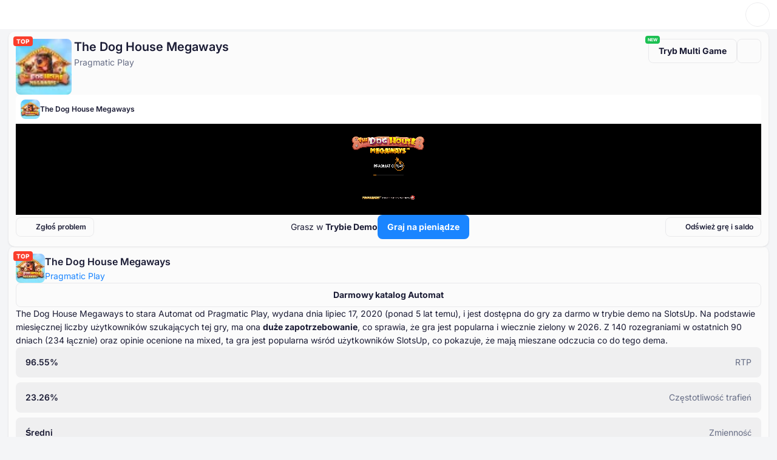

--- FILE ---
content_type: text/html; charset=utf-8
request_url: https://pl-slotsup.com/kasyno-gry-automaty/the-dog-house-megaways-pragmatic
body_size: 96373
content:
<!DOCTYPE html>
<html data-theme="light" dir="ltr" lang="pl">
<head>
    <script>
        (function () {
            try {
                const userTheme = localStorage.getItem('color-theme');
                document.documentElement.setAttribute('data-theme', userTheme ?? 'light');
            } catch (e) {
                console.error('Unable to access localStorage', e);
            }
        })();
    </script>
    <script>
        if (typeof window !== 'undefined') {
            window.addEventListener('vite:preloadError', (event) => {
                event.preventDefault();
                window.location.reload();
            });
            // window.addEventListener('unhandledrejection', (event) => {
            //     if (event.reason?.message?.includes('does not provide an export')) {
            //         window.location.reload();
            //     }
            // });
        }
    </script>
    <meta charset="UTF-8"/>
    <meta content="width=device-width, initial-scale=1.0"
          name="viewport"
    />
    <meta content="index, follow, max-snippet:-1, max-image-preview:large, max-video-preview:-1"
          name="robots"
    />
    <link href="/favicon.ico"
          rel="shortcut icon"
    />
    <link href="/favicon.svg"
          rel="icon"
          type="image/svg+xml"
    />
    <link href="/favicon-96x96.png"
          rel="icon"
          sizes="96x96"
          type="image/png"
    />
    <link href="/favicon-32x32.png"
          rel="icon"
          sizes="32x32"
          type="image/png"
    />
    <link href="/favicon-16x16.png"
          rel="icon"
          sizes="16x16"
          type="image/png"
    />
    <link href="/apple-touch-icon.png"
          rel="apple-touch-icon"
          sizes="180x180"
    />
    <meta content="SlotsUp"
          name="apple-mobile-web-app-title"
    />
    <link color="#1545E4"
          href="/safari-pinned-tab.svg"
          rel="mask-icon"
    />
    <link href="/site.webmanifest"
          rel="manifest"
    />
    <meta content="SlotsUp"
          name="application-name"
    />
    <meta content="4BE6CF4EB17DE09748C5C031100819F8"
          name="msvalidate.01"
    />
    <style>
        /* latin */
        @font-face {
            font-family: 'Inter';
            font-style: normal;
            font-weight: 100 900;
            font-display: optional;
            src: url('/fonts/inter-latin.woff2') format('woff2');
            unicode-range: U+0000-00FF, U+0131, U+0152-0153, U+02BB-02BC, U+02C6, U+02DA, U+02DC, U+0304, U+0308, U+0329, U+2000-206F, U+20AC, U+2122, U+2191, U+2193, U+2212, U+2215, U+FEFF, U+FFFD;
        }
    </style><style>*,:after,:before{--tw-border-spacing-x:0;--tw-border-spacing-y:0;--tw-translate-x:0;--tw-translate-y:0;--tw-rotate:0;--tw-skew-x:0;--tw-skew-y:0;--tw-scale-x:1;--tw-scale-y:1;--tw-pan-x: ;--tw-pan-y: ;--tw-pinch-zoom: ;--tw-scroll-snap-strictness:proximity;--tw-gradient-from-position: ;--tw-gradient-via-position: ;--tw-gradient-to-position: ;--tw-ordinal: ;--tw-slashed-zero: ;--tw-numeric-figure: ;--tw-numeric-spacing: ;--tw-numeric-fraction: ;--tw-ring-inset: ;--tw-ring-offset-width:0px;--tw-ring-offset-color:#fff;--tw-ring-color:rgb(59 130 246 / .5);--tw-ring-offset-shadow:0 0 #0000;--tw-ring-shadow:0 0 #0000;--tw-shadow:0 0 #0000;--tw-shadow-colored:0 0 #0000;--tw-blur: ;--tw-brightness: ;--tw-contrast: ;--tw-grayscale: ;--tw-hue-rotate: ;--tw-invert: ;--tw-saturate: ;--tw-sepia: ;--tw-drop-shadow: ;--tw-backdrop-blur: ;--tw-backdrop-brightness: ;--tw-backdrop-contrast: ;--tw-backdrop-grayscale: ;--tw-backdrop-hue-rotate: ;--tw-backdrop-invert: ;--tw-backdrop-opacity: ;--tw-backdrop-saturate: ;--tw-backdrop-sepia: ;--tw-contain-size: ;--tw-contain-layout: ;--tw-contain-paint: ;--tw-contain-style: }::backdrop{--tw-border-spacing-x:0;--tw-border-spacing-y:0;--tw-translate-x:0;--tw-translate-y:0;--tw-rotate:0;--tw-skew-x:0;--tw-skew-y:0;--tw-scale-x:1;--tw-scale-y:1;--tw-pan-x: ;--tw-pan-y: ;--tw-pinch-zoom: ;--tw-scroll-snap-strictness:proximity;--tw-gradient-from-position: ;--tw-gradient-via-position: ;--tw-gradient-to-position: ;--tw-ordinal: ;--tw-slashed-zero: ;--tw-numeric-figure: ;--tw-numeric-spacing: ;--tw-numeric-fraction: ;--tw-ring-inset: ;--tw-ring-offset-width:0px;--tw-ring-offset-color:#fff;--tw-ring-color:rgb(59 130 246 / .5);--tw-ring-offset-shadow:0 0 #0000;--tw-ring-shadow:0 0 #0000;--tw-shadow:0 0 #0000;--tw-shadow-colored:0 0 #0000;--tw-blur: ;--tw-brightness: ;--tw-contrast: ;--tw-grayscale: ;--tw-hue-rotate: ;--tw-invert: ;--tw-saturate: ;--tw-sepia: ;--tw-drop-shadow: ;--tw-backdrop-blur: ;--tw-backdrop-brightness: ;--tw-backdrop-contrast: ;--tw-backdrop-grayscale: ;--tw-backdrop-hue-rotate: ;--tw-backdrop-invert: ;--tw-backdrop-opacity: ;--tw-backdrop-saturate: ;--tw-backdrop-sepia: ;--tw-contain-size: ;--tw-contain-layout: ;--tw-contain-paint: ;--tw-contain-style: }*,:after,:before{box-sizing:border-box;border-width:0;border-style:solid;border-color:#e5e7eb}:after,:before{--tw-content:""}:host,html{line-height:1.5;-webkit-text-size-adjust:100%;-moz-tab-size:4;-o-tab-size:4;tab-size:4;font-family:ui-sans-serif,system-ui,sans-serif,"Apple Color Emoji","Segoe UI Emoji",Segoe UI Symbol,"Noto Color Emoji";font-feature-settings:normal;font-variation-settings:normal}body{margin:0;line-height:inherit}hr{height:0;color:inherit;border-top-width:1px}h1{font-size:inherit;font-weight:inherit}a{color:inherit;text-decoration:inherit}button,input{font-family:inherit;font-feature-settings:inherit;font-variation-settings:inherit;font-size:100%;font-weight:inherit;line-height:inherit;letter-spacing:inherit;color:inherit;margin:0;padding:0}button{text-transform:none}button{-webkit-appearance:button;background-color:transparent;background-image:none}:-moz-focusring{outline:auto}:-moz-ui-invalid{box-shadow:none}::-webkit-inner-spin-button,::-webkit-outer-spin-button{height:auto}::-webkit-search-decoration{-webkit-appearance:none}::-webkit-file-upload-button{-webkit-appearance:button;font:inherit}h1,hr,p{margin:0}ul{list-style:none;margin:0;padding:0}input::-moz-placeholder{opacity:1;color:#9ca3af}iframe,img,svg{display:block;vertical-align:middle}img{max-width:100%;height:auto}:root{--color-white-00:#FFFFFF;--color-black-00:#0F121D;--color-ghost:#FFFFFF00;--color-brand-light-50:#1A85FF;--color-brand-light-60:#006BE6;--color-brand-light-70:#0053B4;--color-brand-light-alpha-10:#1A85FF1A;--color-brand-dark-50:#1A85FF;--color-brand-dark-60:#7fabda;--color-brand-dark-70:#7DBBFF;--color-brand-dark-alpha-10:#5B8DFF1A;--color-grey-light-50:#1A1B34;--color-grey-light-60:#3F3F50;--color-grey-light-70:#666D85;--color-grey-light-80:#7D849B;--color-grey-light-alpha-2:#1A1B3405;--color-grey-light-alpha-5:#1A1B340D;--color-grey-light-alpha-10:#1A1B3414;--color-grey-light-alpha-15:#1A1B3426;--color-grey-dark-50:#FFFFFF;--color-grey-dark-60:#BBBDC7;--color-grey-dark-70:#9A9FB1;--color-grey-dark-80:#7E849A;--color-grey-dark-alpha-2:#FFFFFF05;--color-grey-dark-alpha-5:#FFFFFF0D;--color-grey-dark-alpha-10:#FFFFFF14;--color-grey-dark-alpha-15:#FFFFFF26;--color-green-5:#EAFFF4;--color-green-10:#CDFEE3;--color-green-20:#A0FACE;--color-green-40:#25E296;--color-green-50:#00CA80;--color-green-60:#00AA6C;--color-green-80:#006746;--color-green-alpha-10:#00CA801A;--color-green-alpha-40:#00CA8066;--color-yellow-5:#FFFAEB;--color-yellow-10:#FFF1C6;--color-yellow-20:#FFE088;--color-yellow-40:#FFB625;--color-yellow-50:#F2AD25;--color-yellow-60:#CC921E;--color-yellow-80:#996D16;--color-yellow-alpha-10:#FFB6251A;--color-yellow-alpha-40:#FFB62566;--color-orange-5:#FFF7ED;--color-orange-10:#FEECD6;--color-orange-20:#FCD5AC;--color-orange-40:#F78D40;--color-orange-50:#F46E1B;--color-orange-60:#DC6318;--color-orange-80:#AB4D13;--color-orange-alpha-10:#F46E1B1A;--color-orange-alpha-40:#F46E1B66;--color-red-5:#FEF2F2;--color-red-10:#FEE5E5;--color-red-20:#FCCFD2;--color-red-40:#F57780;--color-red-50:#ED4C5C;--color-red-60:#D54453;--color-red-80:#A63540;--color-red-alpha-10:#ED4C5C1A;--color-red-alpha-40:#ED4C5C66;--color-other-energy-yellow-30:#FDE047;--color-other-energy-yellow-alpha-50:#FDE04780;--color-other-neon-carrot-40:#FB923C;--color-other-strawberry-50:#EC4899;--color-other-electric-violet-70:#8822D0;--color-other-red-orange-50:#FA3E2C;--color-other-emerald-50:#1CC052;--color-other-cyan-50:#06B6D4;--color-other-malibu-40:#48B3E8;--color-other-portage-40:#A0A6EB;--color-other-buttered-rum-70:#9F7200;--color-other-nugget-40:#C59F3D;--color-other-rob-roy-20-alpha-30:#EFCF7D4D;--color-other-rhino:#3D3F66;--color-other-acid-yellow:#E2F302;--color-opacity-white-12:rgba(255, 255, 255, .12);--color-opacity-white-24:rgba(255, 255, 255, .24);--color-opacity-white-44:rgba(255, 255, 255, .44);--color-opacity-white-56:rgba(255, 255, 255, .56);--color-opacity-white-64:rgba(255, 255, 255, .64);--color-opacity-white-88:rgba(255, 255, 255, .88);--color-opacity-black-12:rgba(15, 18, 29, .12);--color-opacity-black-24:rgba(15, 18, 29, .24);--color-opacity-black-44:rgba(15, 18, 29, .44);--color-opacity-black-56:rgba(15, 18, 29, .56);--color-opacity-black-64:rgba(15, 18, 29, .64);--color-opacity-black-88:rgba(15, 18, 29, .88);--color-ui-badge-icon-white:var(--color-white-00);--color-ui-badge-icon-black:var(--color-black-00);--color-ui-badge-label-white:var(--color-white-00);--color-ui-badge-label-black:var(--color-black-00);--color-ui-badge-green-60:var(--color-green-60);--color-ui-badge-green-alpha-10:var(--color-green-alpha-10);--color-ui-badge-yellow-50:var(--color-yellow-50);--color-ui-badge-yellow-alpha-10:var(--color-yellow-alpha-10);--color-ui-badge-orange-60:var(--color-orange-60);--color-ui-badge-orange-alpha-10:var(--color-orange-alpha-10);--color-ui-badge-red-60:var(--color-red-60);--color-ui-badge-red-alpha-10:var(--color-red-alpha-10);--color-ui-badge-electric-violet:var(--color-other-electric-violet-70);--color-ui-badge-energy-yellow:var(--color-other-energy-yellow-30);--color-ui-badge-neon-carrot:var(--color-other-neon-carrot-40);--color-ui-badge-strawberry:var(--color-other-strawberry-50);--color-ui-badge-red-orange:var(--color-other-red-orange-50);--color-ui-badge-emerald:var(--color-other-emerald-50);--color-ui-badge-cyan:var(--color-other-cyan-50);--color-ui-badge-rob-roy-alpha:var(--color-other-rob-roy-20-alpha-30);--color-ui-badge-acid-yellow:var(--color-other-acid-yellow);--color-ui-text-brand:var(--color-brand-light-50);--color-ui-text-brand-hover:var(--color-brand-light-60);--color-ui-icon-brand:var(--color-brand-light-50);--color-ui-icon-brand-hover:var(--color-brand-light-60);--color-ui-button-primary-fill:var(--color-brand-light-50);--color-ui-button-primary-fill-hover:var(--color-brand-light-60);--color-ui-button-secondary-brand-label:var(--color-brand-light-50);--color-ui-fill-brand-50:var(--color-brand-light-50)}[data-theme=light]{--color-bg-lv-0:#EDEFF1;--color-bg-lv-1:#F4F5F7;--color-bg-lv-2:#FBFBFB;--color-bg-lv-3:#FFFFFF;--color-ui-text-primary:var(--color-grey-light-50);--color-ui-text-primary-inverse:var(--color-grey-dark-50);--color-ui-text-secondary:var(--color-grey-light-70);--color-ui-text-tertiary:var(--color-grey-light-60);--color-ui-text-tertiary-green:var(--color-green-60);--color-ui-text-tertiary-yellow:var(--color-yellow-50);--color-ui-text-tertiary-orange:var(--color-orange-60);--color-ui-text-tertiary-red:var(--color-red-60);--color-ui-grey-alpha-15:var(--color-grey-light-alpha-15);--color-ui-icon-primary:var(--color-grey-light-50);--color-ui-icon-primary-hover:var(--color-grey-light-60);--color-ui-icon-secondary:var(--color-grey-light-70);--color-ui-icon-secondary-hover:var(--color-grey-light-50);--color-ui-icon-tertiary-green:var(--color-green-60);--color-ui-icon-tertiary-yellow:var(--color-yellow-50);--color-ui-icon-tertiary-orange:var(--color-orange-60);--color-ui-icon-tertiary-red:var(--color-red-60);--color-ui-button-primary-fill-disabled:var(--color-grey-light-alpha-10);--color-ui-button-primary-label:var(--color-white-00);--color-ui-button-primary-label-disabled:var(--color-grey-light-70);--color-ui-button-secondary-fill:var(--color-ghost);--color-ui-button-secondary-fill-hover:var(--color-grey-light-alpha-5);--color-ui-button-secondary-brand-fill-hover:var(--color-brand-light-alpha-10);--color-ui-button-secondary-label:var(--color-grey-light-50);--color-ui-button-secondary-label-disabled:var(--color-grey-light-70);--color-ui-button-secondary-number:var(--color-grey-light-alpha-5);--color-ui-button-secondary-number-hover:var(--color-grey-light-alpha-10);--color-ui-button-tertiary-fill:var(--color-bg-lv-3);--color-ui-button-tertiary-fill-hover:var(--color-bg-lv-2);--color-ui-button-tertiary-fill-disabled:var(--color-grey-light-alpha-10);--color-ui-button-alpha-fill:var(--color-opacity-white-56);--color-ui-button-alpha-fill-hover:var(--color-opacity-white-88);--color-ui-fill-logo:var(--color-black-00);--color-ui-fill-grey-50:var(--color-grey-light-50);--color-ui-fill-grey-50-inverse:var(--color-grey-dark-50);--color-ui-fill-grey-60:var(--color-grey-light-60);--color-ui-fill-grey-70:var(--color-grey-light-70);--color-ui-fill-grey-80:var(--color-grey-light-80);--color-ui-fill-brand-alpha-10:var(--color-brand-light-alpha-10);--color-ui-fill-grey-alpha-2:var(--color-grey-light-alpha-2);--color-ui-fill-grey-alpha-5:var(--color-grey-light-alpha-5);--color-ui-fill-grey-alpha-10:var(--color-grey-light-alpha-10);--color-ui-fill-grey-alpha-15:var(--color-grey-light-alpha-15);--color-ui-fill-grey-alpha-15-inverse:var(--color-grey-dark-alpha-5);--color-ui-fill-green-5:var(--color-green-5);--color-ui-fill-yellow-5:var(--color-yellow-5);--color-ui-fill-orange-5:var(--color-orange-5);--color-ui-fill-red-5:var(--color-red-5);--color-ui-stroke-neutral:#EDEDEF;--color-ui-stroke-grey-alpha-2:var(--color-grey-light-alpha-2);--color-ui-stroke-grey-alpha-5:var(--color-grey-light-alpha-5);--color-ui-stroke-grey-alpha-10:var(--color-grey-light-alpha-10);--color-ui-stroke-grey-alpha-15:var(--color-grey-light-alpha-15);--color-ui-badge-award:var(--color-other-buttered-rum-70);--color-ui-overlay-black-alpha-overlay:var(--color-opacity-black-44);--color-ui-overlay-black-solid:var(--color-black-00)}[data-theme=light]{--shadow-xs:0 1px 2px #090B130D;--shadow-sm:0 1px 3px #090B131A;--shadow-md:0 4px 6px #090B131A;--shadow-lg:0 12px 16px #090B1314;--shadow-xl:0 20px 24px #090B1314;--shadow-2xl:0 24px 48px #090B132E;--shadow-3xl:0 32px 64px #090B1324}picture,svg{display:block;max-width:100%}:root{--width-content:1276px}html{scroll-padding-top:68px}body{font-family:Inter,Arial,sans-serif;background-color:var(--color-bg-lv-1)}a{color:var(--color-ui-text-brand)}.c-btn{font-size:14px;font-weight:700;line-height:22px;display:flex;align-items:center;flex-wrap:nowrap;justify-content:center;min-width:-moz-fit-content;min-width:fit-content;height:-moz-fit-content;height:fit-content;max-height:40px;padding:9px 16px;text-align:center;border-radius:8px;-moz-column-gap:8px;column-gap:8px}.c-btn--outline{color:var(--color-ui-button-secondary-label);border:1px solid var(--color-ui-stroke-grey-alpha-10);background-color:var(--color-ui-button-secondary-fill)}.c-btn--brand{color:var(--color-ui-button-primary-label);background-color:var(--color-ui-button-primary-fill)}.c-btn--compact{padding:4px 12px}.c-btn--unstyled{font-weight:400;padding:0}.c-card{padding:12px;border-radius:10px;background-color:var(--color-bg-lv-2);box-shadow:var(--shadow-sm)}.c-text-input{position:relative}.c-text-input__left-section{position:absolute;display:flex;align-items:center;justify-content:center;height:100%;inset-block-start:0;inset-inline-start:0}.c-text-input__wrapper{color:var(--color-ui-text-primary)}.c-text-input__input{width:100%;padding:8px 12px;border:1px solid var(--color-ui-stroke-grey-alpha-10);border-radius:8px;outline:transparent solid 2px;background-color:var(--color-bg-lv-3)}.c-text-input__input::-moz-placeholder{color:var(--color-ui-text-secondary)}.c-text-input__custom-placeholder{font-size:14px;font-weight:400;line-height:22px;position:absolute;display:flex;align-items:center;width:100%;height:100%;color:var(--color-ui-text-secondary);margin-inline-start:12px;-moz-column-gap:8px;column-gap:8px}@media (max-width:992px){@supports (-webkit-overflow-scrolling:touch){.c-text-input,.c-text-input__left-section{max-height:40px}.c-text-input__input{font-size:16px!important;line-height:24px!important;width:114.285714286%;min-height:45.71428572px!important;max-height:45.71428572px!important;margin-right:-14.2857143%;padding-top:9.142857144px!important;padding-bottom:9.142857144px!important;transform:scale(.875);border-width:1.142857143px!important;border-radius:9.142857144px!important;outline-width:2.285714286px!important;padding-inline-start:13.714285716px!important;padding-inline-end:13.714285716px!important;margin-block:-.4%!important;margin-inline-start:-7%}}}.c-collapse__trigger{display:flex;align-items:center;list-style-type:none;-moz-column-gap:6px;column-gap:6px}.c-collapse__trigger-icon-3{display:flex;align-items:center;justify-content:center;width:16px;min-width:16px;height:16px;border-radius:4px}.c-collapse__trigger-icon-3 svg{min-width:12px}.c-collapse__trigger-icon-5 svg{min-width:12px}.c-collapse__icon{min-width:20px;margin-inline-start:auto}.c-collapse__content{margin-top:12px;display:none}.c-collapse .icon--opened{display:none}.c-page-footer a:not(.u-color-link){color:var(--color-ui-text-secondary)}.c-page-footer__links-trigger .c-collapse__content{margin:0}.c-page-footer__links-item{display:block;min-height:40px;place-content:center}@media ((min-width:768px)){.c-page-footer__links-trigger .c-collapse__content{display:block}.c-page-footer__links-trigger .c-collapse__content>ul{display:flex;flex-direction:column;margin-top:16px;gap:8px}.c-page-footer__links-item{min-height:-moz-fit-content;min-height:fit-content}}.c-page-header{position:fixed;z-index:10;top:0;width:100%;color:var(--color-ui-text-primary);background-color:var(--color-bg-lv-3);-moz-column-gap:20px;column-gap:20px}.c-page-header__divider{display:none;width:100%;border-color:var(--color-ui-stroke-grey-alpha-10);background-color:var(--color-bg-lv-3)}.c-page-header__theme-switcher{padding:9px;border-radius:100px}.c-page-header__content-group{font-size:14px;font-weight:600;line-height:22px;display:flex;align-items:center;opacity:1;-moz-column-gap:8px;column-gap:8px}.c-page-header__content-group a,.c-page-header__content-group a:hover{color:var(--color-ui-text-primary)}.c-page-header__burger{margin:-6px;padding:6px}.c-page-header__burger:active{transform:none}.c-page-header__content{display:flex;align-items:center;justify-content:space-between;height:48px;padding:0 12px}.c-page-header__login-btn{font-size:14px;line-height:14px;padding:9px 12px}.c-page-header__avatar{padding:3px}.c-page-header__logo{color:var(--color-ui-fill-logo)}.c-page-header__logo svg{min-width:88px;max-width:88px;min-height:22px;max-height:22px}.c-page-header__logo:hover{color:var(--color-ui-fill-logo)}.c-page-header__preferences-btn{font-size:12px;line-height:14px;align-items:center;padding:7px 8px;margin-inline-start:auto;-moz-column-gap:4px;column-gap:4px}.c-page-header__preferences-btn>*{display:flex;align-items:center;-moz-column-gap:4px;column-gap:4px}.c-page-header__preferences-btn>:not(:first-child):before{display:block;width:1px;height:10px;content:"";background-color:var(--color-ui-stroke-grey-alpha-15)}.c-page-header__preferences-btn-caret{display:none}.c-page-header__menu{position:absolute;z-index:-1;top:49px;display:flex;overflow-y:auto;flex-direction:column;width:100%;height:calc(100dvh - 48px);padding:16px 12px;opacity:0;background-color:var(--color-bg-lv-3);inset-inline-start:100%;row-gap:12px}.c-page-header__menu hr{border-color:var(--color-ui-stroke-grey-alpha-10)}.c-page-header__menu-item{font-size:14px;font-weight:600;line-height:22px;align-content:center;height:40px;color:var(--color-ui-text-primary)}.c-page-header__menu-item:hover{color:var(--color-ui-text-primary)}.c-page-header__menu:after{display:block;height:1px;margin:auto;content:""}.c-page-header__search,.c-page-header__search-close{display:none}.c-page-header__content-actions{z-index:1;opacity:1}.c-page-header__section{display:flex;align-items:center;justify-content:space-between;height:40px}.c-page-header__section-title{font-size:14px;font-weight:600;line-height:22px;flex-grow:1;color:var(--color-ui-text-primary)}.c-page-header__section-title:hover{color:var(--color-ui-text-primary)}.c-page-header__section-content{position:absolute;z-index:-1;top:68px;left:0;width:100%;height:calc(100% - 68px);padding:0 12px 16px;opacity:0;background-color:var(--color-bg-lv-3)}.c-page-header__section-content-header{font-size:14px;font-weight:600;line-height:22px;display:flex;align-items:center;height:40px;margin-bottom:12px;-moz-column-gap:12px;column-gap:12px}.c-page-header__section-content--visible{z-index:1;opacity:1}.c-page-header__links-trigger{font-size:14px;line-height:22px;border-radius:8px}.c-page-header__links-trigger .c-collapse__trigger{align-items:center;padding:9px 0}.c-page-header__links-trigger .c-collapse__trigger a{color:var(--color-ui-text-primary)}.c-page-header__links-trigger .c-collapse__content{margin:0}.c-page-header__links-trigger .c-collapse__content>ul{padding:0 12px 4px}.c-page-header__links-trigger .c-collapse__icon{align-self:center}.c-page-header__links-trigger+.c-page-header__links-trigger{margin-top:8px}.c-page-header__links-item{display:block;min-height:40px;margin-top:8px;place-content:center}.c-page-header__links-item a{display:block;width:100%;min-height:40px;color:var(--color-ui-text-primary);place-content:center}.c-page-header__links-item a:hover{color:var(--color-ui-text-primary)}.c-page-header__posts{display:none}.c-page-header__section+.c-page-header__section{margin-top:8px}.c-page-header__menu-search-input{background-color:var(--color-bg-lv-2)!important}.c-page-header__desktop-buttons{display:none}.c-page-header__logo-content{display:flex;align-items:center;gap:12px}.c-page-header__search-results{display:none}.c-page-header__search-card{border-radius:0 0 16px 16px;background-color:var(--color-bg-lv-3);box-shadow:var(--shadow-lg)}.c-page-header__search-card-content{max-width:1014px;margin:auto;padding:32px 20px}.c-page-header__search-section-title{font-size:12px;font-weight:700;line-height:14px;margin-bottom:12px;text-transform:uppercase}.c-page-header__search-results-list+.c-page-header__search-section-title{margin-top:24px}.c-page-header__search-item{font-size:14px;line-height:22px;position:relative;display:flex;align-items:center;flex-wrap:nowrap;-moz-column-gap:12px;column-gap:12px}.c-page-header__search-item-type{margin-left:auto;text-align:right;color:var(--color-ui-text-secondary)}.c-page-header__search-item-title{display:flex;align-items:center;color:var(--color-ui-text-primary);-moz-column-gap:8px;column-gap:8px}.c-page-header__search-item-title:hover{color:var(--color-ui-icon-brand-hover)}.c-page-header__search-item-title--disabled{opacity:40%}.c-page-header__search-item-title:before{position:absolute;display:block;width:100%;height:100%;content:"";inset:0}.c-page-header__search-item-icon{width:40px;min-width:40px;height:40px;padding:10px;color:var(--color-ui-icon-secondary);border-radius:8px;background-color:var(--color-ui-fill-grey-alpha-5);filter:brightness(0) saturate(100%) invert(44%) sepia(14%) saturate(680%) hue-rotate(189deg) brightness(93%) contrast(84%)}.c-page-header__search-item-badge{font-size:12px;font-weight:600;line-height:14px;padding:3px 6px;color:var(--color-ui-text-secondary);border-radius:5px;background-color:var(--color-ui-fill-grey-alpha-10)}.c-page-header__search-item-picture{overflow:hidden;border-radius:8px}.c-page-header__search-item-picture--casino{min-width:44px;max-width:44px;min-height:40px;max-height:40px}.c-page-header__search-item-picture--free-game{min-width:40px;max-width:40px;min-height:40px;max-height:40px}.c-page-header__search-item-picture img{width:100%}.c-page-header__search-item .highlight{font-weight:700}.c-page-header__search-results-list{display:flex;flex-direction:column;row-gap:12px}.c-page-header__mobile-search{position:fixed;z-index:-1;top:116px;left:0;overflow-y:auto;width:100%;height:calc(100% - 116px);padding:12px 16px;opacity:0;background-color:var(--color-bg-lv-3)}.c-page-header__mobile-search:before{position:fixed;z-index:2;top:116px;left:0;display:block;width:100%;height:12px;content:"";background:linear-gradient(180deg,var(--color-bg-lv-3),transparent)}.c-page-header .c-mobile-theme-switch{position:absolute;z-index:-1;opacity:0;inset-inline-end:12px}.c-page-header--search-active .c-page-header__mobile-search{z-index:1;opacity:1}.c-page-header--mobile-menu-opened .c-page-header__content-actions{z-index:-1;opacity:0}.c-page-header--mobile-menu-opened .c-page-header__divider{position:relative;display:block;height:1px;border-color:var(--color-ui-stroke-grey-alpha-10)}.c-page-header--mobile-menu-opened .c-page-header__divider:before{position:absolute;top:0;left:0;display:block;width:100%;height:1px;content:"";background-color:var(--color-ui-stroke-grey-alpha-10)}.c-page-header--mobile-menu-opened .c-mobile-theme-switch{z-index:1;opacity:1}.c-page-header--mobile-menu-opened .c-page-header__menu{z-index:1;opacity:1;inset-inline-start:0}.c-page-header__popular-searches{margin-block-end:12px}.c-page-header__popular-searches-title{font-weight:800;font-size:10px;line-height:12px;letter-spacing:.5px;text-transform:uppercase;color:var(--color-ui-text-primary)}.c-page-header__popular-searches-inner{margin-top:12px;display:flex;gap:8px;flex-wrap:wrap}.c-page-header__popular-searches-item{font-weight:600;color:var(--color-ui-text-primary);font-size:12px;line-height:14px;letter-spacing:0;padding-inline:12px;padding-block:8px;border-radius:100px}@media ((min-width:992px)){html{scroll-padding-top:112px}.c-page-header{right:calc(var(--removed-body-scroll-bar-size)/ 2)}.c-page-header__mobile-search{display:none!important}.c-page-header__search-results{position:fixed;z-index:-1;top:67px;left:0;display:block;width:100%;height:100%;opacity:0;background-color:var(--color-ui-overlay-black-alpha-overlay)}.c-page-header--search-focused .c-page-header__content{justify-content:flex-start;grid-template-columns:130px 1fr 130px}.c-page-header--search-focused .c-page-header__content-group{z-index:-1;opacity:0}.c-page-header--search-focused .c-page-header__search-close{z-index:2;opacity:1}.c-page-header--search-active .c-page-header__search-results{z-index:1;opacity:1}.c-page-header--menu .c-page-header__menu{height:48px!important}.c-page-header__avatar img{width:32px;height:32px}.c-page-header__logo-content{gap:32px}.c-page-header__desktop-buttons{display:flex;gap:32px}.c-page-header__desktop-buttons a{white-space:nowrap}.c-page-header__logo svg{min-width:104px;max-width:104px;min-height:26px;max-height:26px}.c-page-header__burger{display:none}.c-page-header__divider{display:block}.c-page-header__login-btn{font-size:14px;line-height:22px;padding:9px 16px}.c-page-header__content-actions{position:absolute;z-index:1;min-width:285px;transform:translateY(-50%);inset-block-start:50%;inset-inline-end:20px}.c-page-header__content-group{justify-content:flex-end;-moz-column-gap:12px;column-gap:12px}.c-page-header__preferences-btn{font-size:14px;line-height:22px;padding:9px 7px 9px 11px;-moz-column-gap:6px;column-gap:6px}.c-page-header__preferences-btn>*{-moz-column-gap:6px;column-gap:6px}.c-page-header__preferences-btn-caret{display:block;margin-left:2px;filter:brightness(0) saturate(100%) invert(9%) sepia(6%) saturate(7497%) hue-rotate(206deg) brightness(92%) contrast(94%);rotate:90deg}.c-page-header__content{position:relative;display:grid;align-items:center;justify-content:space-between;max-width:var(--width-content);height:66px;margin:0 auto;padding:13px 20px;grid-template-columns:100fr 104fr 100fr}.c-page-header__menu-search{display:none}.c-page-header__section{height:-moz-fit-content;height:fit-content;white-space:nowrap}.c-page-header__section-title{font-size:14px;font-weight:600;line-height:22px;position:relative;display:block;padding:13px 0;white-space:nowrap;color:var(--color-ui-text-secondary)}.c-page-header__section-title:after{position:absolute;bottom:0;left:0;width:100%;height:2px;content:" ";background-color:transparent}.c-page-header__section-title:hover{color:var(--color-ui-text-primary)}.c-page-header__section-title:hover:after{background-color:var(--color-ui-fill-brand-50)}.c-page-header__section-content{top:100dvh;overflow-y:auto;height:-moz-fit-content;height:fit-content;max-height:calc(100dvh - 114px);padding:0;border-radius:0 0 16px 16px;box-shadow:var(--shadow-lg)}.c-page-header__section-content-header{display:none}.c-page-header__section-content-inner{display:grid;overflow-x:hidden;overflow-y:auto;max-width:var(--width-content);margin:0 auto;padding:32px 20px;gap:32px;grid-template-columns:1fr}.c-page-header__section-content--visible{overflow-x:hidden;opacity:0}.c-page-header__section-content--overlay:before{position:absolute;z-index:1;top:0;right:-100vw;bottom:0;left:73dvw;display:block;content:"";background-color:var(--color-bg-lv-2)}.c-page-header__section-content--overlay .c-page-header__section-content-inner{grid-template-columns:1fr 300px}.c-page-header__section-content--overlay .c-page-header__links-inner{grid-template-columns:repeat(3,1fr)}.c-page-header__section--opened .c-page-header__section-content{top:48px}.c-page-header__section--visible .c-page-header__section-title{color:var(--color-ui-text-primary)}.c-page-header__section--visible .c-page-header__section-title:after{background-color:var(--color-ui-fill-brand-50)}.c-page-header__section--visible .c-page-header__section-content{opacity:1}.c-page-header__section+.c-page-header__section{margin:0}.c-page-header__menu{position:relative;top:0;overflow-y:visible;justify-content:center;height:0;padding:0;opacity:1;inset-inline-start:0}.c-page-header__menu:after{position:absolute;bottom:0;left:0;width:100%;height:1px;content:" ";background-color:var(--color-ui-stroke-grey-alpha-10)}.c-page-header__menu-links{display:flex;overflow-y:hidden;align-items:center;flex-direction:row;flex-wrap:nowrap;width:100%;max-width:var(--width-content);margin:0 auto;padding:0 20px;-moz-column-gap:24px;column-gap:24px}.c-page-header__search{display:block;width:100%;max-width:400px;margin:0 auto}.c-page-header__search .c-text-input{border-radius:100px;background-color:var(--color-bg-lv-2)!important}.c-page-header__search .c-text-input__input{position:relative;z-index:1;padding:0!important;text-align:center!important;background-color:transparent!important}.c-page-header__search .c-text-input__left-section{display:none}.c-page-header__search .c-text-input__custom-placeholder{justify-content:center}.c-page-header__search .c-text-input__custom-placeholder-icon{margin-inline-start:-46px}.c-page-header__search-card{overflow-y:auto;max-height:686px}.c-page-header__search-results-list+.c-page-header__search-section-title{margin-top:32px}.c-page-header__search-section-title{margin-bottom:16px}.c-page-header__search--wide{justify-content:flex-start;max-width:100%}.c-page-header__search--wide .c-text-input__custom-placeholder{justify-content:flex-start!important}.c-page-header__search--wide .c-text-input__custom-placeholder-icon{margin-inline-start:0}.c-page-header__search--wide .c-text-input__input{padding-left:40px!important;text-align:left!important}.c-page-header__search-close{position:absolute;top:0;display:flex;margin-top:13px;padding:9px 28px;opacity:0;inset-inline-end:20px}.c-page-header__links-inner{display:grid;height:-moz-fit-content;height:fit-content;grid-template-columns:repeat(4,1fr);gap:32px}.c-page-header__links-trigger{font-size:12px;line-height:14px;padding:0;text-transform:uppercase}.c-page-header__links-trigger .c-collapse__icon{display:none}.c-page-header__links-trigger .c-collapse__trigger{height:-moz-fit-content;height:fit-content;padding:0}.c-page-header__links-trigger .c-collapse__content{display:block}.c-page-header__links-trigger .c-collapse__content>ul{font-size:14px;line-height:22px;display:flex;flex-direction:column;margin-top:12px;padding:0;text-transform:none;gap:8px}.c-page-header__links-trigger+.c-page-header__links-trigger{margin:0}.c-page-header__links-item{min-height:-moz-fit-content;min-height:fit-content;margin:0}.c-page-header__links-item a{min-height:22px;color:var(--color-ui-text-secondary)}.c-page-header__links-item a:hover{color:var(--color-ui-text-primary)}.c-page-header__links-item+.c-page-header__links-item{margin:0}.c-page-header__posts{position:relative;display:flex;flex-direction:column;row-gap:8px}.c-page-header__posts:before{position:absolute;z-index:1;top:-32px;right:-100vw;bottom:-32px;left:-32px;display:block;content:"";border-left:1px solid var(--color-ui-stroke-grey-alpha-10);background-color:var(--color-bg-lv-2)}.c-page-header__posts .c-menu-post-card__picture{display:none}.c-page-header__posts .c-menu-post-card:first-child .c-menu-post-card__picture{display:block}.c-page-header__popular-searches{margin-block-end:32px}}@media (min-width:1275px){.c-page-header__menu{align-items:center}.c-page-header__menu-links{max-width:calc(var(--width-content) - 40px);margin:0;padding:0}}.c-search-field .c-text-input__left-section{width:40px;padding-left:4px;color:var(--color-ui-icon-secondary)}.c-search-field .c-text-input__input{font-size:14px;line-height:22px;min-height:40px;padding-top:8px;padding-bottom:8px;color:var(--color-ui-text-primary);border:1px solid var(--color-ui-stroke-grey-alpha-10);border-radius:100px;outline:transparent solid 2px;background-color:transparent;padding-inline-start:40px;padding-inline-end:12px}.c-search-field .c-text-input__input::-moz-placeholder{opacity:1;color:var(--color-ui-text-secondary)}@media (max-width:992px){@supports (-webkit-overflow-scrolling:touch){.c-search-field .c-text-input__left-section{z-index:1}.c-search-field .c-text-input__input{margin-block:-.5%!important;border-radius:100px!important;padding-inline-start:45.71428572px!important}}}.c-menu-post-card{position:relative;z-index:5;display:flex;flex-direction:column;padding:16px;background-color:var(--color-bg-lv-3);row-gap:16px}.c-menu-post-card__content{display:flex;flex-direction:column;row-gap:6px}.c-menu-post-card__info{display:flex;align-items:center;-moz-column-gap:6px;column-gap:6px}.c-menu-post-card__info-date{font-size:12px;line-height:14px;color:var(--color-ui-text-secondary)}.c-menu-post-card__info-dot{width:3px;height:3px;border-radius:50%;background-color:var(--color-grey-light-alpha-15)}.c-menu-post-card__info-dot-wrapper{width:8px;height:8px;padding:2.5px}.c-menu-post-card__info-type{font-size:12px;line-height:14px;color:var(--color-ui-text-secondary)}.c-menu-post-card__title{font-size:14px;font-weight:700;line-height:22px;text-wrap:auto;color:var(--color-ui-text-primary)}.c-menu-post-card__title:before{position:absolute;width:100%;height:100%;content:"";inset:0}.c-editor-text>p{line-height:22px;margin-bottom:12px}.c-editor-text>*{margin-bottom:12px}.c-editor-text>:last-child{margin-bottom:0}.c-editor-text--faq>p{font-size:14px!important;line-height:22px!important}.c-editor-text--faq>*{margin-bottom:12px!important}.c-editor-text--faq>:last-child{margin-bottom:0!important}@media ((min-width:992px)){.c-editor-text>p{font-size:16px;line-height:26px;margin-bottom:16px}.c-editor-text>*{margin-bottom:16px}.c-editor-text>:last-child{margin-bottom:0}}.c-top-badge{font-size:10px;font-weight:800;line-height:12px;width:-moz-fit-content;width:fit-content;padding:2px 5px;color:var(--color-ui-badge-label-white);border-radius:4px;background-color:var(--color-ui-badge-red-orange)}.c-badge-green-xs{font-size:7px;line-height:9px;padding:2px 4px;color:#fff;border-radius:4px;background-color:var(--color-ui-badge-emerald)}.c-anchor-tabs{position:fixed;z-index:2;width:100%;background-color:var(--color-bg-lv-1)}.c-anchor-tabs:before{position:absolute;bottom:0;width:100%;height:1px;content:"";background-color:var(--color-ui-stroke-grey-alpha-10)}.c-anchor-tabs__list{display:flex;overflow-x:auto;max-width:var(--width-content);margin:0 auto;padding:0 12px;-moz-column-gap:24px;column-gap:24px}.c-anchor-tabs__item{font-size:12px;line-height:14px;padding:13px 0;color:var(--color-ui-text-primary)}.c-anchor-tabs__item--active{font-weight:700;position:relative}.c-anchor-tabs__item--active:after{position:absolute;bottom:0;left:0;display:block;width:100%;height:3px;content:"";border-top-left-radius:1px;border-top-right-radius:1px;background-color:var(--color-ui-icon-brand)}@media ((min-width:992px)){.c-anchor-tabs{right:calc(var(--removed-body-scroll-bar-size)/ 2)}.c-anchor-tabs__list{padding:0 20px}}.c-free-game-preview{position:relative;display:flex;flex-direction:column;padding:12px;row-gap:12px;scroll-margin-top:56px}.c-free-game-preview__logo{min-width:92px;max-width:92px;min-height:92px;max-height:92px;margin-right:4px;border-radius:8px}.c-free-game-preview__header{display:flex;-moz-column-gap:8px;column-gap:8px}.c-free-game-preview__title{font-size:20px;font-weight:600;line-height:26px;height:-moz-fit-content;height:fit-content;grid-area:title}.c-free-game-preview__title-demo{display:none}.c-free-game-preview__header-text{display:grid;grid-template-areas:"title" "provider" "engagement";grid-template-rows:auto auto 1fr;row-gap:4px}.c-free-game-preview__header-text .c-top-badge{position:absolute;top:8px;left:8px}.c-free-game-preview__provider{font-size:14px;font-weight:400;line-height:18px;height:-moz-fit-content;height:fit-content;color:var(--color-ui-text-secondary);grid-area:provider}.c-free-game-preview__engagement{font-size:14px;line-height:18px;display:flex;align-items:center;height:-moz-fit-content;height:fit-content;margin-top:auto;grid-area:engagement;-moz-column-gap:8px;column-gap:8px}.c-free-game-preview__footer{font-size:14px;line-height:22px;display:flex;align-items:center;justify-content:space-between}.c-free-game-preview__footer-mobile{display:flex;align-items:center;justify-content:space-evenly;margin-top:8px;-moz-column-gap:8px;column-gap:8px}.c-free-game-preview__footer-mobile .c-btn{flex:1}.c-free-game-preview__btn--small{font-size:12px;font-weight:600;line-height:14px;padding:5px 12px;-moz-column-gap:8px;column-gap:8px}.c-free-game-preview__btn-multi-game{position:relative;display:flex}.c-free-game-preview__btn-multi-game .c-badge-green-xs{position:absolute;top:-6px;left:-6px}.c-free-game-preview__btn-fullscreen{padding:9px}.c-free-game-preview__multi-dash{display:flex;overflow-y:auto;flex-direction:column;height:100%;max-height:100%;row-gap:8px}.c-free-game-preview__multi-item-header{font-size:12px;font-weight:600;line-height:14px;display:flex;align-items:center;width:100%;padding:8px;text-align:left;color:var(--color-ui-text-primary);border-radius:8px 8px 0 0;background-color:var(--color-bg-lv-3);-moz-column-gap:8px;column-gap:8px}.c-free-game-preview__multi-item-logo{min-width:32px;max-width:32px;min-height:32px;max-height:32px;border-radius:8px}.c-free-game-preview__game-iframe{width:100%;height:100%}@media ((min-width:992px)){.c-free-game-preview{padding:16px}.c-free-game-preview__title{line-height:28px;position:relative;width:-moz-fit-content;width:fit-content}.c-free-game-preview__title-demo{display:inline}.c-free-game-preview__logo{min-width:48px;max-width:48px;min-height:48px;max-height:48px}.c-free-game-preview__header{align-items:center}.c-free-game-preview__header-text{position:relative;grid-template-areas:"title title" "engagement provider";grid-template-rows:auto auto;grid-template-columns:auto 1fr;row-gap:2px}.c-free-game-preview__header-text .c-top-badge{position:absolute;top:6px;right:0;left:unset;transform:none}.c-free-game-preview__game-box{display:block;width:100%;height:676px;border-radius:10px;background-color:#0f121d}.c-free-game-preview__game-box iframe{width:100%;height:100%;border-radius:10px}.c-free-game-preview__game-box .c-free-game-preview__multi-item-header{display:none}.c-free-game-preview__multi-dash--inactive{padding:0!important}.c-free-game-preview__multi-item-logo{min-width:20px;max-width:20px;min-height:20px;max-height:20px;border-radius:6px}}.c-free-game-stats{font-size:14px;line-height:22px;display:flex;flex-direction:column;padding:12px;row-gap:12px}.c-free-game-stats__header{position:relative;display:flex;align-items:center;flex-wrap:wrap;gap:12px}.c-free-game-stats__header .c-top-badge{position:absolute;top:-4px;left:-4px}.c-free-game-stats__header-text{display:flex;flex-direction:column;row-gap:0}.c-free-game-stats__title{font-size:16px;font-weight:600;line-height:26px}.c-free-game-stats__provider{font-size:14px;line-height:22px}.c-free-game-stats__logo{min-width:48px;max-width:48px;min-height:48px;max-height:48px;border-radius:8px}.c-free-game-stats__grid{display:grid;grid-template-columns:1fr;grid-template-rows:auto;gap:8px}.c-free-game-stats__item{display:flex;align-items:center;justify-content:space-between;padding:14px 16px;border-radius:8px;background-color:var(--color-ui-fill-grey-alpha-5)}.c-free-game-stats__item-title{font-weight:600;display:flex;align-items:center;flex-grow:1;flex-wrap:wrap}.c-free-game-stats__item-title svg{color:var(--color-ui-text-secondary)}.c-free-game-stats__item-description{text-align:right;color:var(--color-ui-text-secondary)}.c-free-game-stats__btn-catalog{width:100%;min-width:100%}@media ((min-width:992px)){.c-free-game-stats{padding:16px;row-gap:16px}.c-free-game-stats__header{display:flex;align-items:center;flex-direction:row}.c-free-game-stats__grid{grid-template-columns:1fr 1fr}.c-free-game-stats__btn-catalog{min-width:0;max-width:240px;margin-inline-start:auto}.c-free-game-stats__description{font-size:16px;line-height:26px}}.c-games-slider__arrows{display:none;-moz-column-gap:8px;column-gap:8px}.c-games-slider__arrows .c-btn{padding:7px}@media ((min-width:480px)){.c-games-slider__arrows{display:flex}}.c-game-anchor-card{display:flex;flex-direction:column;height:-moz-fit-content;height:fit-content;padding:16px;row-gap:8px}.c-game-anchor-card__game{display:flex;align-items:center;-moz-column-gap:12px;column-gap:12px}.c-game-anchor-card__name{font-weight:600;line-height:22px;display:flex;align-items:center;-moz-column-gap:6px;column-gap:6px}.c-game-anchor-card__provider{font-size:12px;line-height:14px}.c-game-anchor-card__image{min-width:40px;max-width:40px;min-height:40px;max-height:40px}.c-game-anchor-card__image img{border-radius:8px}.l-group{display:flex;flex-direction:row;align-items:center;gap:8px}.l-stack{display:flex;flex-direction:column;gap:8px}.l-free-game{font-size:14px;display:flex;flex-direction:column;max-width:var(--width-content);margin:0 auto;padding:12px;color:var(--color-ui-text-primary);row-gap:12px}.l-free-game #details{scroll-margin-top:42px}.l-free-game__stats{display:grid;-moz-column-gap:16px;column-gap:16px;row-gap:8px;grid-template-rows:auto auto}.l-free-game__text-content .c-game-anchor-card{display:none}@media ((min-width:992px)){.c-games-slider__arrows .c-btn{padding:12px 9px}.l-free-game{padding:16px 20px;row-gap:16px}.l-free-game #details{scroll-margin-top:54px}.l-free-game__stats{grid-template-rows:1fr;grid-template-columns:816fr 400fr}.l-free-game__text-content .c-game-anchor-card{position:sticky;top:168px;display:flex}}.l-app{display:flex;flex-direction:column;min-height:100vh}.l-app main{position:relative;display:block!important;flex-grow:1}.l-app:has(.l-login--wrapped){overflow:hidden;max-height:100dvh}.l-app:has(.c-page-header){padding-top:48px}.l-app:has(.c-page-header) .c-page-loader{top:48px;padding-bottom:48px}.l-app:has(.c-page-header) .c-suspense-loader{height:calc(100dvh - 48px);padding-bottom:48px}.l-app:has(.c-page-header) .c-suspense-loader .c-page-loader{background:0 0!important}@media ((min-width:992px)){.l-app:has(.c-page-header){padding-top:66px}.l-app:has(.c-page-header) .c-page-loader{top:66px;padding-bottom:66px}.l-app:has(.c-page-header) .c-suspense-loader{height:calc(100dvh - 66px);padding-bottom:66px}.l-app:has(.c-page-header) .c-suspense-loader .c-page-loader{background:0 0!important}.l-app:has(.c-page-header--menu){padding-top:114px}.l-app:has(.c-page-header--menu) .c-page-loader{top:114px;padding-bottom:114px}}.u-color-text-primary{color:var(--color-ui-text-primary)}.u-color-link{color:var(--color-ui-text-brand)}.u-color-link:hover{color:var(--color-ui-text-brand-hover)}.u-color-link--primary{color:var(--color-ui-text-primary)}.u-color-link--primary:hover{color:var(--color-ui-text-brand-hover)}.u-color-text-secondary{color:var(--color-ui-text-secondary)}.u-color-brand{color:var(--color-ui-text-brand)}.u-color-brand-svg svg{color:var(--color-ui-icon-brand)}.u-color-tertiary-green{color:var(--color-ui-text-tertiary-green)}.u-color-tertiary-yellow{color:var(--color-ui-text-tertiary-yellow)}.u-color-tertiary-red{color:var(--color-ui-text-tertiary-red)}.u-custom-scroll{scrollbar-color:#9ca3af transparent;scrollbar-width:thin}.u-custom-scroll::-webkit-scrollbar{width:4px;height:4px}.u-custom-scroll::-webkit-scrollbar-track{border-radius:100vw;background-color:transparent}.u-custom-scroll::-webkit-scrollbar-thumb{border-radius:100vw;background-color:#9ca3af}.-m-2\.5{margin:-.625rem}.ms-auto{margin-inline-start:auto}.mt-2{margin-top:.5rem}.rotate-180{--tw-rotate:180deg;transform:translate(var(--tw-translate-x),var(--tw-translate-y)) rotate(var(--tw-rotate)) skew(var(--tw-skew-x)) skewY(var(--tw-skew-y)) scaleX(var(--tw-scale-x)) scaleY(var(--tw-scale-y))}.gap-3{gap:.75rem}.p-2{padding:.5rem}.p-2\.5{padding:.625rem}.p-\[9px\]{padding:9px}.px-1{padding-left:.25rem;padding-right:.25rem}.py-0\.5{padding-top:.125rem;padding-bottom:.125rem}.pt-10{padding-top:2.5rem}.font-bold{font-weight:700}.font-semibold{font-weight:600}.leading-4{line-height:1rem}@media (min-width:992px){.lg\:hidden{display:none}}@media (max-width:991px){.-lg\:hidden{display:none}}:root{--swiper-theme-color:#007aff}:host{position:relative;display:block;margin-left:auto;margin-right:auto;z-index:1}</style><title data-rh="true">The Dog House Megaways za Darmo – Zagraj Demo na SlotsUp</title><meta data-rh="true" name="theme-color" content="#FFFFFF"/><meta data-rh="true" name="description" content="Graj w The Dog House Megaways za darmo bez rejestracji. Gdzie zagrać w The Dog House Megaways slot? Wypróbuj demo teraz!"/><meta data-rh="true" name="twitter:card" content="summary_large_image"/><meta data-rh="true" name="twitter:site" content="@SlotsUp"/><meta data-rh="true" name="twitter:creator" content="@SlotsUp"/><meta data-rh="true" name="twitter:title" content="The Dog House Megaways za Darmo – Zagraj Demo na SlotsUp"/><meta data-rh="true" name="twitter:description" content="Graj w The Dog House Megaways za darmo bez rejestracji. Gdzie zagrać w The Dog House Megaways slot? Wypróbuj demo teraz!"/><meta data-rh="true" name="twitter:image" content="https://pl-slotsup.com/banners/game.png"/><meta data-rh="true" name="twitter:image:alt" content="Page Main Image"/><meta data-rh="true" property="og:site_name" content="SlotsUp"/><meta data-rh="true" property="og:type" content="website"/><meta data-rh="true" property="og:url" content="https://pl-slotsup.com/kasyno-gry-automaty/the-dog-house-megaways-pragmatic"/><meta data-rh="true" property="og:title" content="The Dog House Megaways za Darmo – Zagraj Demo na SlotsUp"/><meta data-rh="true" property="og:description" content="Graj w The Dog House Megaways za darmo bez rejestracji. Gdzie zagrać w The Dog House Megaways slot? Wypróbuj demo teraz!"/><meta data-rh="true" property="og:locale" content="pl"/><meta data-rh="true" property="og:image" content="https://pl-slotsup.com/banners/game.png"/><meta data-rh="true" property="og:image:type" content="image/png"/><meta data-rh="true" property="og:image:width" content="1200"/><meta data-rh="true" property="og:image:height" content="630"/><meta data-rh="true" property="og:image:alt" content="Page Main Image"/><link data-rh="true" rel="canonical" href="https://pl-slotsup.com/kasyno-gry-automaty/the-dog-house-megaways-pragmatic"/><link data-rh="true" rel="alternate" href="https://nl.slotsup.com/gratis-gokkasten/the-dog-house-megaways-pragmatic" hrefLang="nl"/><link data-rh="true" rel="alternate" href="https://pt.slotsup.com/caca-niqueis/the-dog-house-megaways-pragmatic" hrefLang="pt"/><link data-rh="true" rel="alternate" href="https://zh.slotsup.com/free-slots-online/the-dog-house-megaways-pragmatic" hrefLang="zh"/><link data-rh="true" rel="alternate" href="https://jp.slotsup.com/surotto/the-dog-house-megaways-pragmatic" hrefLang="ja"/><link data-rh="true" rel="alternate" href="https://sk.slotsup.com/automaty-zdarma/the-dog-house-megaways-pragmatic" hrefLang="sk"/><link data-rh="true" rel="alternate" href="https://pl-slotsup.com/kasyno-gry-automaty/the-dog-house-megaways-pragmatic" hrefLang="pl"/><link data-rh="true" rel="alternate" href="https://ro.slotsup.com/jocuri-pacanele/the-dog-house-megaways-pragmatic" hrefLang="ro"/><link data-rh="true" rel="alternate" href="https://dk.slotsup.com/spillemaskiner/the-dog-house-megaways-pragmatic" hrefLang="da"/><link data-rh="true" rel="alternate" href="https://fi.slotsup.com/kolikkopelit/the-dog-house-megaways-pragmatic" hrefLang="fi"/><link data-rh="true" rel="alternate" href="https://no.slotsup.com/spilleautomater/the-dog-house-megaways-pragmatic" hrefLang="no"/><link data-rh="true" rel="alternate" href="https://sv.slotsup.com/spelautomater/the-dog-house-megaways-pragmatic" hrefLang="sv"/><link data-rh="true" rel="alternate" href="https://de.slotsup.com/spielautomaten/the-dog-house-megaways-pragmatic" hrefLang="de"/><link data-rh="true" rel="alternate" href="https://fr.slotsup.com/machines-a-sous-gratuites/the-dog-house-megaways-pragmatic" hrefLang="fr"/><link data-rh="true" rel="alternate" href="https://es.slotsup.com/tragamonedas-gratis/the-dog-house-megaways-pragmatic" hrefLang="es"/><link data-rh="true" rel="alternate" href="https://kr.slotsup.com/slots/the-dog-house-megaways-pragmatic" hrefLang="ko"/><link data-rh="true" rel="alternate" href="https://th.slotsup.com/slots/the-dog-house-megaways-pragmatic" hrefLang="th"/><link data-rh="true" rel="alternate" href="https://cz.slotsup.com/automaty-zdarma/the-dog-house-megaways-pragmatic" hrefLang="cs"/><link data-rh="true" rel="alternate" href="https://hu.slotsup.com/ingyen-nyerogepek/the-dog-house-megaways-pragmatic" hrefLang="hu"/><link data-rh="true" rel="alternate" href="https://ar.slotsup.com/slots/the-dog-house-megaways-pragmatic" hrefLang="ar"/><link data-rh="true" rel="alternate" href="https://el.slotsup.com/froutakia/the-dog-house-megaways-pragmatic" hrefLang="el"/><link data-rh="true" rel="alternate" href="https://sr.slotsup.com/slotovi/the-dog-house-megaways-pragmatic" hrefLang="sr"/><link data-rh="true" rel="alternate" href="https://it-slotsup.com/slot-gratis/the-dog-house-megaways-pragmatic" hrefLang="it"/><link data-rh="true" rel="alternate" href="https://sl.slotsup.com/brezplacni-igralni-avtomati/the-dog-house-megaways-pragmatic" hrefLang="sl"/><link data-rh="true" rel="alternate" href="https://hr.slotsup.com/slot-igre/the-dog-house-megaways-pragmatic" hrefLang="hr"/><link data-rh="true" rel="alternate" href="https://lt.slotsup.com/nemokami-automatai/the-dog-house-megaways-pragmatic" hrefLang="lt"/><link data-rh="true" rel="alternate" href="https://et.slotsup.com/tasuta-slotid/the-dog-house-megaways-pragmatic" hrefLang="et"/><link data-rh="true" rel="alternate" href="https://www.slotsup.com/free-slots-online/the-dog-house-megaways-pragmatic" hrefLang="en"/><script data-rh="true" type="application/ld+json">{"@context":"https://schema.org","@graph":[{"@type":"Organization","@id":"https://pl-slotsup.com#organization","name":"SlotsUp","alternateName":"Slots Up","url":"https://pl-slotsup.com","description":"SlotsUp to największy kolekcjoner gier kasynowych i kasyn online, który oferuje największy wybór darmowych gier i recenzji marek kasyn online dla graczy na całym świecie.","foundingDate":"2015-05-01","logo":{"@type":"ImageObject","url":"https://pl-slotsup.com/banners/slotsup-logo.svg","width":600,"height":150,"caption":"Logo SlotsUp"},"image":{"@type":"ImageObject","url":"https://pl-slotsup.com/banners/organisation-logo.png","width":1200,"height":630,"caption":"Główne zdjęcie produktu SlotsUp"},"publishingPrinciples":["https://pl-slotsup.com/editorial-principles","https://pl-slotsup.com/jak-oceniamy"],"contactPoint":{"@type":"ContactPoint","email":"info@slotsup.com"},"address":{"@type":"PostalAddress","streetAddress":"50 Bonham Strand, Sheung Wan, Hong Kong","addressLocality":"Sheung Wan","addressCountry":"HK"},"sameAs":["https://www.linkedin.com/company/slotsup","https://x.com/SlotsUp","https://www.youtube.com/channel/UCyuyiOEyEkOAoytEVJtHs5Q","https://www.pinterest.com/slotsup/","https://www.trustpilot.com/review/slotsup.com"]},{"@type":"WebSite","@id":"https://pl-slotsup.com#website","url":"https://pl-slotsup.com","name":"SlotsUp","inLanguage":"pl","about":{"@type":"WebPage","@id":"https://pl-slotsup.com#about","url":"https://pl-slotsup.com/o-nas","name":"O SlotsUp"},"publisher":{"@id":"https://pl-slotsup.com#organization"}},{"@type":"WebPage","@id":"https://pl-slotsup.com/kasyno-gry-automaty/the-dog-house-megaways-pragmatic#webpage","url":"https://pl-slotsup.com/kasyno-gry-automaty/the-dog-house-megaways-pragmatic","name":"The Dog House Megaways za Darmo – Zagraj Demo na SlotsUp","description":"Graj w The Dog House Megaways za darmo bez rejestracji. Gdzie zagrać w The Dog House Megaways slot? Wypróbuj demo teraz!","inLanguage":"pl","datePublished":"2023-05-27","dateModified":"2025-09-17","primaryImageOfPage":{"@type":"ImageObject","url":"https://pl-slotsup.com/banners/game.png","width":1200,"height":630,"caption":"Page Main Image"},"mainEntity":{"@type":"Review","name":"Recenzja The Dog House Megaways","description":"Graj w The Dog House Megaways za darmo bez rejestracji. Gdzie zagrać w The Dog House Megaways slot? Wypróbuj demo teraz!","url":"https://pl-slotsup.com/kasyno-gry-automaty/the-dog-house-megaways-pragmatic","image":{"@type":"ImageObject","url":"https://pl-slotsup.com/static/storage/crops/cover-48-48/a/90/ca97692b2c53de5cccda7bd9cae0790a.png","width":80,"height":72,"caption":"Recenzja The Dog House Megaways"},"datePublished":"2023-05-27","dateModified":"2025-09-17","itemReviewed":{"@type":"VideoGame","name":"The Dog House Megaways","url":"https://pl-slotsup.com/kasyno-gry-automaty/the-dog-house-megaways-pragmatic","image":{"@type":"ImageObject","url":"https://pl-slotsup.com/static/storage/crops/cover-48-48/a/90/ca97692b2c53de5cccda7bd9cae0790a.png","width":48,"height":48,"caption":"Logo The Dog House Megaways"},"description":"The Dog House Megaways to stara Automat od Pragmatic Play, wydana dnia lipiec 17, 2020 (ponad 5 lat temu), i jest dostępna do gry za darmo w trybie demo na SlotsUp. Na podstawie miesięcznej liczby użytkowników szukających tej gry, ma ona duże zapotrzebowanie, co sprawia, że gra jest popularna i wiecznie zielony w 2026. Z 140 rozegraniami w ostatnich 90 dniach (234 łącznie) oraz opinie ocenione na mixed, ta gra jest popularna wśród użytkowników SlotsUp, co pokazuje, że mają mieszane odczucia co do tego dema.  ","author":{"@type":"Organization","name":["Pragmatic Play"]},"applicationCategory":"Gra","screenshot":{"@type":"ImageObject","width":146,"height":220,"caption":"Zrzut ekranu z gry The Dog House Megaways"},"contentRating":"18+","playMode":"SinglePlayer","gamePlatform":["Mobile","Desktop","Tablet","Web"],"operatingSystem":["Android","IOS","Windows","macOS","Linux"]},"reviewBody":"W naszej recenzji Dog House Megaways zapoznaliśmy się z dynamiczną grą z mnożnikami 2x i 3x oraz rundami darmowych spinów, które pozwalają graczom zwiększyć swoje wygrane. Slot będzie odpowiedni dla tych, którzy są gotowi na gry o dużej zmienności, mają duży bankroll i mogą poświęcić wystarczająco dużo czasu na oczekiwanie na pojawienie się bonusów. Pierwsze 100 obrotów w trybie demo pokazało, że częstotliwość trafień slotu wynosi 19%, a dobre wygrane mogą pojawić się już od pierwszych obrotów. Daliśmy tej grze Pragmatic Play doskonałą ocenę ze względu na wysoki potencjał wygranych, proste zasady i mnóstwo funkcji The Dog House Megaways, w tym opcję Bonus Buy.","reviewRating":{"@type":"Rating","ratingValue":100,"bestRating":100,"worstRating":0},"reviewAspect":["Wypłaty i RTP","Mechanika gry","Funkcje","Motyw, grafika i efekty dźwiękowe","Testowanie","Potencjał wygranej","Reputacja dostawcy"],"author":{"@type":"Person","@id":"https://pl-slotsup.com#author","name":"Mykhailiuta Maryna","url":"https://pl-slotsup.com/author/maryna-mykhailiuta","jobTitle":"Analityk i recenzent gier","sameAs":["mykhailiuta.maryna@slotsup.com",null,"https://www.facebook.com/profile.php?id=100025549415234","https://www.linkedin.com/in/maryna-mykhailiuta-30452a260",null],"image":{"@type":"ImageObject","url":"https://pl-slotsup.com/static/storage/crops/cover-40-40/0/2c/7e540cec0a9628ea680519d01df102c0.png","width":40,"height":40,"caption":"Author Photo"},"worksFor":{"@id":"https://pl-slotsup.com#organization"}},"publisher":{"@id":"https://pl-slotsup.com#organization"}},"author":{"@type":"Person","@id":"https://pl-slotsup.com#author","name":"Mykhailiuta Maryna","url":"https://pl-slotsup.com/author/maryna-mykhailiuta","jobTitle":"Analityk i recenzent gier","sameAs":["mykhailiuta.maryna@slotsup.com",null,"https://www.facebook.com/profile.php?id=100025549415234","https://www.linkedin.com/in/maryna-mykhailiuta-30452a260",null],"image":{"@type":"ImageObject","url":"https://pl-slotsup.com/static/storage/crops/cover-40-40/0/2c/7e540cec0a9628ea680519d01df102c0.png","width":40,"height":40,"caption":"Author Photo"},"worksFor":{"@id":"https://pl-slotsup.com#organization"}},"publisher":{"@id":"https://pl-slotsup.com#organization"},"isPartOf":{"@id":"https://pl-slotsup.com#website"}},{"@context":"https://schema.org","@type":"BreadcrumbList","itemListElement":[{"@type":"ListItem","position":1,"item":{"@type":"Thing","@id":"https://pl-slotsup.com","name":"Strona główna"}},{"@type":"ListItem","position":2,"item":{"@type":"Thing","@id":"https://pl-slotsup.com/kasyno-gry-automaty/the-dog-house-megaways-pragmatic","name":"The Dog House Megaways"}}]},{"@context":"https://schema.org","@type":"FAQPage","@id":"https://pl-slotsup.com/kasyno-gry-automaty/the-dog-house-megaways-pragmatic#faq","mainEntity":[{"@type":"Question","name":"Jaki jest RTP w Dog House Megaways?","acceptedAnswer":{"@type":"Answer","text":"RTP w Dog House Megaways jest wystarczająco wysoki i wynosi 96,55%."}},{"@type":"Question","name":"Czy w grze dostępne są progresywne jackpoty?","acceptedAnswer":{"@type":"Answer","text":"Nie, nie są dostępne."}},{"@type":"Question","name":"Jak mogę otrzymać darmowe spiny w grze?","acceptedAnswer":{"@type":"Answer","text":"Pomocne będzie zebranie 3 lub więcej symboli scatter psiej łapy."}},{"@type":"Question","name":"Ile linii wypłat ma automat Dog House Megaways?","acceptedAnswer":{"@type":"Answer","text":"Nagrody można zdobyć na 117649 sposobów."}},{"@type":"Question","name":"Czy gra jest dostępna na urządzeniach mobilnych?","acceptedAnswer":{"@type":"Answer","text":"Możesz grać w The Dog House Megaways za darmo na dowolnym gadżecie bez utraty jakości."}}]}]}</script><link rel="preload" as="style" crossorigin href="/assets/index-ClgkdecF.css"> <link rel="preload" as="style" crossorigin href="/assets/swiper-DV8PrLMj.css"><link rel="modulepreload" as="script" crossorigin href="/assets/index-CiGcCRk3.js">
  <script type="module" crossorigin src="/assets/index-BfJFKfZW.js"></script>
</head>

<body >
<script>
    const preloadLinks = document.head.querySelectorAll('link[rel="preload"][as="style"]');
    preloadLinks.forEach(link => {
        const applyStylesheet = () => {
            if (link.rel !== 'stylesheet') {
                link.rel = 'stylesheet';
                link.onload = null;
            }
        };
        link.onload = applyStylesheet;
        setTimeout(applyStylesheet, 0);
    });
</script>
<div id="root"><div class="l-app"><header class="c-page-header c-page-header--menu"><div class="c-page-header__content"><div class="c-page-header__logo-content"><button aria-label="Przełącz menu" class="c-btn c-page-header__burger"><svg width="24" height="24"><use xlink:href="#icon-burger-7b4859cd"></use></svg></button><a class="c-page-header__logo" aria-label="Strona główna" href="/"><svg width="88" height="22"><use xlink:href="#icon-slots-up-logo-62ac7991"></use></svg></a><nav class="c-page-header__content-group c-page-header__desktop-buttons"><a href="/o-nas">O nas</a><a href="/kontakt">Kontakt</a></nav></div><div class="c-text-input__wrapper c-search-field c-page-header__search"><div class="c-text-input"><div class="c-text-input__left-section"><svg width="20" height="20"><use xlink:href="#icon-search-9544c502"></use></svg></div><div class="c-text-input__custom-placeholder"><svg class="c-text-input__custom-placeholder-icon" width="20" height="20"><use xlink:href="#icon-search-9544c502"></use></svg><p>Szukaj gier kasynowych i nie tylko</p></div><input type="text" class="c-text-input__input c-search-field__input" value=""/></div></div><div class="c-page-header__content-group c-page-header__content-actions"><button aria-label="Motyw przełącznika" class="c-btn c-btn--outline c-btn--compact c-page-header__theme-switcher -lg:hidden"><svg width="20" height="20"><use xlink:href="#icon-light-ca55a048"></use></svg></button></div><button aria-label="Zamknij" class="c-btn c-btn--outline c-page-header__search-close">Zamknij</button></div><hr class="c-page-header__divider"/><nav class="c-page-header__menu"><div class="c-text-input__wrapper c-search-field c-page-header__menu-search"><div class="c-text-input"><div class="c-text-input__left-section"><svg width="20" height="20"><use xlink:href="#icon-search-9544c502"></use></svg></div><input placeholder="Szukaj gier kasynowych i nie tylko" type="text" class="c-text-input__input c-search-field__input c-page-header__menu-search-input" value=""/></div></div><ul class="c-page-header__menu-links"><li class="c-page-header__section"><a class="c-page-header__section-title" href="https://pl-slotsup.com/kasyno-online">Kasyna Online</a><button aria-label="Sekcja otwarta" class="c-page-header__section-chevron u-rtl p-2.5 -m-2.5 lg:hidden"><svg width="20" height="20"><use xlink:href="#icon-chevron-right-fd7e4fe4"></use></svg></button><div class="c-page-header__section-content"><div class="c-page-header__section-content-inner"><div class="c-page-header__section-content-header"><button aria-label="Sekcja zamknięta" class="p-2.5 -m-2.5"><svg class="rotate-180" width="20" height="20"><use xlink:href="#icon-chevron-right-fd7e4fe4"></use></svg></button><p>Kasyna Online</p></div><div><div class="c-page-header__links-inner"><div class="c-collapse c-page-header__links-trigger"><div class="c-collapse__trigger"><p class="font-bold">Według typu</p><div class="c-collapse__icon c-collapse__trigger-icon-3"><svg class="icon--opened" width="20" height="20"><use xlink:href="#icon-chevron-up-0e8cb39a"></use></svg><svg class="rotate-180 icon--closed" width="20" height="20"><use xlink:href="#icon-chevron-up-0e8cb39a"></use></svg></div></div><div class="c-collapse__content"><ul><li class="c-page-header__links-item"><a href="https://pl-slotsup.com/kasyno-online/europejskie">Europejskie Kasyna Online</a></li><li class="c-page-header__links-item"><a href="https://pl-slotsup.com/kasyno-online/szybkie-wyplaty">Kasyna z Natychmiastowa Wyplata</a></li><li class="c-page-header__links-item"><a href="https://pl-slotsup.com/kasyno-online/krypto">Krypto Kasyna Online</a></li><li class="c-page-header__links-item"><a href="https://pl-slotsup.com/kasyno-online/najbardziej-wyplacalne">Najbardziej Wypłacalne Kasyna Online</a></li><li class="c-page-header__links-item"><a href="https://pl-slotsup.com/kasyno-online/nowe-kasyno">Nowe Kasyna Online</a></li></ul></div></div><div class="c-collapse c-page-header__links-trigger"><div class="c-collapse__trigger"><p class="font-bold">Według metody płatności</p><div class="c-collapse__icon c-collapse__trigger-icon-3"><svg class="icon--opened" width="20" height="20"><use xlink:href="#icon-chevron-up-0e8cb39a"></use></svg><svg class="rotate-180 icon--closed" width="20" height="20"><use xlink:href="#icon-chevron-up-0e8cb39a"></use></svg></div></div><div class="c-collapse__content"><ul><li class="c-page-header__links-item"><a href="https://pl-slotsup.com/kasyno-online/blik">Kasyna Online z BLIK</a></li><li class="c-page-header__links-item"><a href="https://pl-slotsup.com/kasyno-online/google-pay">Kasyna Online z Google Pay</a></li><li class="c-page-header__links-item"><a href="https://pl-slotsup.com/kasyno-online/muchbetter">Kasyna Online z MuchBetter</a></li><li class="c-page-header__links-item"><a href="https://pl-slotsup.com/kasyno-online/paysafe-card">Kasyna Online z Paysafecard</a></li><li class="c-page-header__links-item"><a href="https://pl-slotsup.com/kasyno-online/przelewy24">Kasyna Online z Przelewy24</a></li></ul></div></div><div class="c-collapse c-page-header__links-trigger"><div class="c-collapse__trigger"><p class="font-bold">Według minimalnej wpłaty</p><div class="c-collapse__icon c-collapse__trigger-icon-3"><svg class="icon--opened" width="20" height="20"><use xlink:href="#icon-chevron-up-0e8cb39a"></use></svg><svg class="rotate-180 icon--closed" width="20" height="20"><use xlink:href="#icon-chevron-up-0e8cb39a"></use></svg></div></div><div class="c-collapse__content"><ul><li class="c-page-header__links-item"><a href="https://pl-slotsup.com/kasyno-online/z-minimalnym-depozytem">Kasyna z Minimalnym Depozytem</a></li><li class="c-page-header__links-item"><a href="https://pl-slotsup.com/kasyno-online/z-minimalnym-depozytem/1-zl">Kasyna z Depozytem 1 zł</a></li><li class="c-page-header__links-item"><a href="https://pl-slotsup.com/kasyno-online/z-minimalnym-depozytem/3-zl">Kasyna z Depozytem 3 zł</a></li><li class="c-page-header__links-item"><a href="https://pl-slotsup.com/kasyno-online/z-minimalnym-depozytem/5-zl">Kasyna z Depozytem 5 zł</a></li><li class="c-page-header__links-item"><a href="https://pl-slotsup.com/kasyno-online/z-minimalnym-depozytem/10-zl">Kasyna z Depozytem 10 zł</a></li></ul></div></div><div class="c-collapse c-page-header__links-trigger"><div class="c-collapse__trigger"><p class="font-bold">Według krajów</p><div class="c-collapse__icon c-collapse__trigger-icon-3"><svg class="icon--opened" width="20" height="20"><use xlink:href="#icon-chevron-up-0e8cb39a"></use></svg><svg class="rotate-180 icon--closed" width="20" height="20"><use xlink:href="#icon-chevron-up-0e8cb39a"></use></svg></div></div><div class="c-collapse__content"><ul><li class="c-page-header__links-item"><a href="https://pl-slotsup.com/kasyno-online/belgia-be">Kasyna Online w Belgii</a></li><li class="c-page-header__links-item"><a href="https://pl-slotsup.com/kasyno-online/niemcy-de">Kasyna Online w Niemcy</a></li><li class="c-page-header__links-item"><a href="https://pl-slotsup.com/kasyno-online/holandia-nl">Kasyna Online w Holandia</a></li><li class="c-page-header__links-item"><a href="https://pl-slotsup.com/kasyno-online/norwegia-no">Kasyna Online w Norwegii</a></li><li class="c-page-header__links-item"><a href="https://pl-slotsup.com/kasyno-online/wielka-brytania-gb">Kasyna Online w UK</a></li></ul></div></div></div></div></div></div></li><li class="c-page-header__section"><a class="c-page-header__section-title" href="https://pl-slotsup.com/kasyno-gry-automaty">Darmowe Automaty</a><button aria-label="Sekcja otwarta" class="c-page-header__section-chevron u-rtl p-2.5 -m-2.5 lg:hidden"><svg width="20" height="20"><use xlink:href="#icon-chevron-right-fd7e4fe4"></use></svg></button><div class="c-page-header__section-content"><div class="c-page-header__section-content-inner"><div class="c-page-header__section-content-header"><button aria-label="Sekcja zamknięta" class="p-2.5 -m-2.5"><svg class="rotate-180" width="20" height="20"><use xlink:href="#icon-chevron-right-fd7e4fe4"></use></svg></button><p>Darmowe Automaty</p></div><div><div class="c-page-header__links-inner"><div class="c-collapse c-page-header__links-trigger"><div class="c-collapse__trigger"><p class="font-bold">Według typu</p><div class="c-collapse__icon c-collapse__trigger-icon-3"><svg class="icon--opened" width="20" height="20"><use xlink:href="#icon-chevron-up-0e8cb39a"></use></svg><svg class="rotate-180 icon--closed" width="20" height="20"><use xlink:href="#icon-chevron-up-0e8cb39a"></use></svg></div></div><div class="c-collapse__content"><ul><li class="c-page-header__links-item"><a href="https://pl-slotsup.com/kasyno-gry-automaty/nowe-gry">Nowe Automaty Online</a></li><li class="c-page-header__links-item"><a href="https://pl-slotsup.com/kasyno-gry-automaty/klasyczne-automaty">Klasyczne Automaty Online</a></li><li class="c-page-header__links-item"><a href="https://pl-slotsup.com/kasyno-gry-automaty/wideo-automaty">Wideo Automaty Online</a></li><li class="c-page-header__links-item"><a href="https://pl-slotsup.com/kasyno-gry-automaty/gry-hazardowe-mobile">Mobilni  Automaty Online</a></li></ul></div></div><div class="c-collapse c-page-header__links-trigger"><div class="c-collapse__trigger"><p class="font-bold">Według funkcji</p><div class="c-collapse__icon c-collapse__trigger-icon-3"><svg class="icon--opened" width="20" height="20"><use xlink:href="#icon-chevron-up-0e8cb39a"></use></svg><svg class="rotate-180 icon--closed" width="20" height="20"><use xlink:href="#icon-chevron-up-0e8cb39a"></use></svg></div></div><div class="c-collapse__content"><ul><li class="c-page-header__links-item"><a href="https://pl-slotsup.com/kasyno-gry-automaty/multiplier">Automaty z Multiplier</a></li><li class="c-page-header__links-item"><a href="https://pl-slotsup.com/kasyno-gry-automaty/scatter-symbol">Automaty z Symbolami Scatter</a></li><li class="c-page-header__links-item"><a href="https://pl-slotsup.com/kasyno-gry-automaty/progressive-jackpot">Automaty z Progresywne Jackpoty</a></li><li class="c-page-header__links-item"><a href="https://pl-slotsup.com/kasyno-gry-automaty/wild-symbol">Automaty z Wild Symbol</a></li><li class="c-page-header__links-item"><a href="https://pl-slotsup.com/kasyno-gry-automaty/buy-feature">Automaty z Bonus Buy</a></li></ul></div></div><div class="c-collapse c-page-header__links-trigger"><div class="c-collapse__trigger"><p class="font-bold">Według dostawców</p><div class="c-collapse__icon c-collapse__trigger-icon-3"><svg class="icon--opened" width="20" height="20"><use xlink:href="#icon-chevron-up-0e8cb39a"></use></svg><svg class="rotate-180 icon--closed" width="20" height="20"><use xlink:href="#icon-chevron-up-0e8cb39a"></use></svg></div></div><div class="c-collapse__content"><ul><li class="c-page-header__links-item"><a href="https://pl-slotsup.com/kasyno-gry-automaty/quickspin">Quickspin Automaty</a></li><li class="c-page-header__links-item"><a href="https://pl-slotsup.com/kasyno-gry-automaty/novomatic">Novomatic Automaty</a></li><li class="c-page-header__links-item"><a href="https://pl-slotsup.com/kasyno-gry-automaty/wazdan">Wazdan Automaty</a></li><li class="c-page-header__links-item"><a href="https://pl-slotsup.com/kasyno-gry-automaty/pragmatic-play">Pragmatic Play Automaty</a></li><li class="c-page-header__links-item"><a href="https://pl-slotsup.com/kasyno-gry-automaty/kajot">Kajot Automaty</a></li></ul></div></div><div class="c-collapse c-page-header__links-trigger"><div class="c-collapse__trigger"><p class="font-bold">Motywy slotów</p><div class="c-collapse__icon c-collapse__trigger-icon-3"><svg class="icon--opened" width="20" height="20"><use xlink:href="#icon-chevron-up-0e8cb39a"></use></svg><svg class="rotate-180 icon--closed" width="20" height="20"><use xlink:href="#icon-chevron-up-0e8cb39a"></use></svg></div></div><div class="c-collapse__content"><ul><li class="c-page-header__links-item"><a href="https://pl-slotsup.com/kasyno-gry-automaty/777">Gry 777</a></li><li class="c-page-header__links-item"><a href="https://pl-slotsup.com/kasyno-gry-automaty/gry-owoce">Sloty Owocowe</a></li><li class="c-page-header__links-item"><a href="https://pl-slotsup.com/kasyno-gry-automaty/swiateczne-sloty">Świąteczne automaty</a></li></ul></div></div><div class="c-collapse c-page-header__links-trigger"><div class="c-collapse__trigger"><p class="font-bold">Popularne automaty</p><div class="c-collapse__icon c-collapse__trigger-icon-3"><svg class="icon--opened" width="20" height="20"><use xlink:href="#icon-chevron-up-0e8cb39a"></use></svg><svg class="rotate-180 icon--closed" width="20" height="20"><use xlink:href="#icon-chevron-up-0e8cb39a"></use></svg></div></div><div class="c-collapse__content"><ul><li class="c-page-header__links-item"><a href="https://pl-slotsup.com/kasyno-gry-automaty/fruit-mania-wazdan">Fruit Mania</a></li><li class="c-page-header__links-item"><a href="https://pl-slotsup.com/kasyno-gry-automaty/hot-party-wazdan">Hot Party</a></li><li class="c-page-header__links-item"><a href="https://pl-slotsup.com/kasyno-gry-automaty/gates-of-olympus-1000-pragmatic-play">Gates of Olympus 1000</a></li><li class="c-page-header__links-item"><a href="https://pl-slotsup.com/kasyno-gry-automaty/ultra-hot-deluxe-novomatic">Ultra Hot Deluxe</a></li><li class="c-page-header__links-item"><a href="https://pl-slotsup.com/kasyno-gry-automaty/book-of-dead-playn-go">Book of Dead</a></li></ul></div></div></div></div></div></div></li><li class="c-page-header__section"><a class="c-page-header__section-title" href="https://pl-slotsup.com/bonusy-w-kasynie">Bonusy w Kasynach</a><button aria-label="Sekcja otwarta" class="c-page-header__section-chevron u-rtl p-2.5 -m-2.5 lg:hidden"><svg width="20" height="20"><use xlink:href="#icon-chevron-right-fd7e4fe4"></use></svg></button><div class="c-page-header__section-content"><div class="c-page-header__section-content-inner"><div class="c-page-header__section-content-header"><button aria-label="Sekcja zamknięta" class="p-2.5 -m-2.5"><svg class="rotate-180" width="20" height="20"><use xlink:href="#icon-chevron-right-fd7e4fe4"></use></svg></button><p>Bonusy w Kasynach</p></div><div><div class="c-page-header__links-inner"><div class="c-collapse c-page-header__links-trigger"><div class="c-collapse__trigger"><p class="font-bold">Według typu</p><div class="c-collapse__icon c-collapse__trigger-icon-3"><svg class="icon--opened" width="20" height="20"><use xlink:href="#icon-chevron-up-0e8cb39a"></use></svg><svg class="rotate-180 icon--closed" width="20" height="20"><use xlink:href="#icon-chevron-up-0e8cb39a"></use></svg></div></div><div class="c-collapse__content"><ul><li class="c-page-header__links-item"><a href="https://pl-slotsup.com/bonusy-w-kasynie/bonus-bez-depozytu">Bonusy Bez Depozytu</a></li><li class="c-page-header__links-item"><a href="https://pl-slotsup.com/bonusy-w-kasynie/cashback">Bonusy Cashback</a></li><li class="c-page-header__links-item"><a href="https://pl-slotsup.com/bonusy-w-kasynie/bonus-powitalny-w-kasynach-online">Bonusy Powitalne</a></li><li class="c-page-header__links-item"><a href="https://pl-slotsup.com/bonusy-w-kasynie/darmowe-spiny-bonusy">Bonusy z Darmowe Spiny</a></li></ul></div></div></div></div></div></div></li><li class="c-page-header__section"><a class="c-page-header__section-title" href="https://pl-slotsup.com/darmowe-gry-kasynowe">Darmowe Gry Kasynowe</a><button aria-label="Sekcja otwarta" class="c-page-header__section-chevron u-rtl p-2.5 -m-2.5 lg:hidden"><svg width="20" height="20"><use xlink:href="#icon-chevron-right-fd7e4fe4"></use></svg></button><div class="c-page-header__section-content"><div class="c-page-header__section-content-inner"><div class="c-page-header__section-content-header"><button aria-label="Sekcja zamknięta" class="p-2.5 -m-2.5"><svg class="rotate-180" width="20" height="20"><use xlink:href="#icon-chevron-right-fd7e4fe4"></use></svg></button><p>Darmowe Gry Kasynowe</p></div><div><div class="c-page-header__links-inner"></div></div></div></div></li></ul><hr class="lg:hidden"/><div class="l-stack lg:hidden"><a class="c-page-header__menu-item" href="/o-nas">O nas</a><a class="c-page-header__menu-item" href="/kontakt">Kontakt</a></div></nav></header><main><div class="c-anchor-tabs"><div class="c-anchor-tabs__list u-custom-scroll"><a aria-label="Zagraj w demo" class="c-btn c-btn--link c-btn--unstyled c-anchor-tabs__item c-anchor-tabs__item--active" href="/kasyno-gry-automaty/the-dog-house-megaways-pragmatic#demo">Zagraj w demo</a><a aria-label="Szczegóły gry" class="c-btn c-btn--link c-btn--unstyled c-anchor-tabs__item" href="/kasyno-gry-automaty/the-dog-house-megaways-pragmatic#details">Szczegóły gry</a><a aria-label="Graj na prawdziwe pieniądze" class="c-btn c-btn--link c-btn--unstyled c-anchor-tabs__item" href="/kasyno-gry-automaty/the-dog-house-megaways-pragmatic#real-money">Graj na prawdziwe pieniądze</a><a aria-label="Podobne gry" class="c-btn c-btn--link c-btn--unstyled c-anchor-tabs__item" href="/kasyno-gry-automaty/the-dog-house-megaways-pragmatic#similar-games">Podobne gry</a><a aria-label="Przewodniki i porady" class="c-btn c-btn--link c-btn--unstyled c-anchor-tabs__item" href="/kasyno-gry-automaty/the-dog-house-megaways-pragmatic#guides">Przewodniki i porady</a><a aria-label="Więcej od Pragmatic Play" class="c-btn c-btn--link c-btn--unstyled c-anchor-tabs__item" href="/kasyno-gry-automaty/the-dog-house-megaways-pragmatic#other-games">Więcej od Pragmatic Play</a></div></div><div class="pt-10"></div><div class="l-free-game"><div class="c-card c-free-game-preview" id="demo"><div class="c-free-game-preview__header"><picture><source srcSet="https://pl-slotsup.com/static/storage/crops/cover-48-48/a/90/ca97692b2c53de5cccda7bd9cae0790a.webp 48w, https://pl-slotsup.com/static/storage/crops/cover-96-96/a/90/ca97692b2c53de5cccda7bd9cae0790a.webp 96w, https://pl-slotsup.com/static/storage/crops/cover-92-92/a/90/ca97692b2c53de5cccda7bd9cae0790a.webp 92w, https://pl-slotsup.com/static/storage/crops/cover-184-184/a/90/ca97692b2c53de5cccda7bd9cae0790a.webp 184w" sizes="(min-width: 992px) 48px, 92px" type="image/webp"/><img srcSet="https://pl-slotsup.com/static/storage/crops/cover-48-48/a/90/ca97692b2c53de5cccda7bd9cae0790a.png 48w, https://pl-slotsup.com/static/storage/crops/cover-96-96/a/90/ca97692b2c53de5cccda7bd9cae0790a.png 96w, https://pl-slotsup.com/static/storage/crops/cover-92-92/a/90/ca97692b2c53de5cccda7bd9cae0790a.png 92w, https://pl-slotsup.com/static/storage/crops/cover-184-184/a/90/ca97692b2c53de5cccda7bd9cae0790a.png 184w" sizes="(min-width: 992px) 48px, 92px" height="48" width="48" alt="The Dog House Megaways logo" loading="eager" decoding="async" class="c-free-game-preview__logo"/></picture><div class="c-free-game-preview__header-text"><h1 class="c-free-game-preview__title">The Dog House Megaways<!-- --> <span class="c-free-game-preview__title-demo">w Trybie Demo</span></h1><p class="c-top-badge">TOP</p><p class="c-free-game-preview__provider">Pragmatic Play</p></div><button aria-label="Tryb Multi Game" class="c-btn c-btn--outline c-free-game-preview__btn-multi-game -lg:hidden ms-auto">Tryb Multi Game<span class="c-badge-green-xs">NEW</span></button><div class="c-free-game-preview__btn-fullscreen-wrapper -lg:hidden "><button aria-label="Pełny ekran" class="c-btn c-btn--outline c-free-game-preview__btn-fullscreen p-[9px]"><svg width="20" height="20"><use xlink:href="#icon-fullscreen-d639f056"></use></svg></button></div></div><div class="c-free-game-preview__multi-dash -lg:hidden c-free-game-preview__multi-dash--inactive"><div class="c-free-game-preview__game-box"><div class="c-free-game-preview__multi-item-header"><picture><source srcSet="https://pl-slotsup.com/static/storage/crops/cover-48-48/a/90/ca97692b2c53de5cccda7bd9cae0790a.webp 48w, https://pl-slotsup.com/static/storage/crops/cover-96-96/a/90/ca97692b2c53de5cccda7bd9cae0790a.webp 96w, https://pl-slotsup.com/static/storage/crops/cover-92-92/a/90/ca97692b2c53de5cccda7bd9cae0790a.webp 92w, https://pl-slotsup.com/static/storage/crops/cover-184-184/a/90/ca97692b2c53de5cccda7bd9cae0790a.webp 184w" sizes="(min-width: 992px) 48px, 92px" type="image/webp"/><img srcSet="https://pl-slotsup.com/static/storage/crops/cover-48-48/a/90/ca97692b2c53de5cccda7bd9cae0790a.png 48w, https://pl-slotsup.com/static/storage/crops/cover-96-96/a/90/ca97692b2c53de5cccda7bd9cae0790a.png 96w, https://pl-slotsup.com/static/storage/crops/cover-92-92/a/90/ca97692b2c53de5cccda7bd9cae0790a.png 92w, https://pl-slotsup.com/static/storage/crops/cover-184-184/a/90/ca97692b2c53de5cccda7bd9cae0790a.png 184w" sizes="(min-width: 992px) 48px, 92px" height="48" width="48" alt="The Dog House Megaways logo" loading="lazy" decoding="async" class="c-free-game-preview__multi-item-logo"/></picture><p>The Dog House Megaways</p></div><iframe loading="lazy" src="https://demogamesfree.pragmaticplay.net/gs2c/openGame.do?lang=en&amp;cur=USD&amp;gameSymbol=vswaysdogs" frameBorder="0" scrolling="no" class="c-free-game-preview__game-iframe"></iframe></div></div><div class="c-free-game-preview__footer -lg:hidden"><button aria-label="Zgłoś problem" class="c-btn c-btn--outline c-btn--compact c-free-game-preview__btn--small"><svg class="u-color-tertiary-yellow" width="20" height="20"><use xlink:href="#icon-warning-defb53b6"></use></svg>Zgłoś problem</button><div class="l-group gap-3"><p>Grasz w <span class="font-bold">Trybie Demo</span></p><button aria-label="Graj na pieniądze" class="c-btn c-btn--brand">Graj na pieniądze</button></div><button aria-label="Odśwież grę i saldo" class="c-btn c-btn--outline c-btn--compact c-free-game-preview__btn--small"><svg width="20" height="20"><use xlink:href="#icon-refresh-58cf5258"></use></svg>Odśwież grę i saldo</button></div><div class="c-free-game-preview__footer-mobile lg:hidden"><button aria-label="Wypróbuj wersję demo" class="c-btn c-btn--brand">Wypróbuj wersję demo</button><button aria-label="Graj na pieniądze" class="c-btn c-btn--outline">Graj na pieniądze</button></div></div><div class="l-free-game__stats"><div class="c-card c-free-game-stats" id="details"><div class="c-free-game-stats__header"><picture><source srcSet="https://pl-slotsup.com/static/storage/crops/cover-48-48/a/90/ca97692b2c53de5cccda7bd9cae0790a.webp 48w, https://pl-slotsup.com/static/storage/crops/cover-96-96/a/90/ca97692b2c53de5cccda7bd9cae0790a.webp 96w, https://pl-slotsup.com/static/storage/crops/cover-92-92/a/90/ca97692b2c53de5cccda7bd9cae0790a.webp 92w, https://pl-slotsup.com/static/storage/crops/cover-184-184/a/90/ca97692b2c53de5cccda7bd9cae0790a.webp 184w" sizes="(min-width: 992px) 48px, 92px" type="image/webp"/><img srcSet="https://pl-slotsup.com/static/storage/crops/cover-48-48/a/90/ca97692b2c53de5cccda7bd9cae0790a.png 48w, https://pl-slotsup.com/static/storage/crops/cover-96-96/a/90/ca97692b2c53de5cccda7bd9cae0790a.png 96w, https://pl-slotsup.com/static/storage/crops/cover-92-92/a/90/ca97692b2c53de5cccda7bd9cae0790a.png 92w, https://pl-slotsup.com/static/storage/crops/cover-184-184/a/90/ca97692b2c53de5cccda7bd9cae0790a.png 184w" sizes="(min-width: 992px) 48px, 92px" height="48" width="48" alt="The Dog House Megaways logo" loading="eager" decoding="async" class="c-free-game-stats__logo"/></picture><div class="c-free-game-stats__header-text"><p class="c-free-game-stats__title">The Dog House Megaways</p><a class="c-free-game-stats__provider" href="/kasyno-gry-automaty#filters%5Bgame-providers%5D%5B0%5D=9eae1307-e181-499c-9483-9ab11ece3bb2">Pragmatic Play</a></div><a class="c-btn c-btn--link c-btn--outline c-free-game-stats__btn-catalog" href="/kasyno-gry-automaty">Darmowy katalog Automat</a><p class="c-top-badge">TOP</p></div><p class="c-free-game-stats__description">The Dog House Megaways to stara Automat od Pragmatic Play, wydana dnia lipiec 17, 2020 (ponad 5 lat temu), i jest dostępna do gry za darmo w trybie demo na SlotsUp. Na podstawie miesięcznej liczby użytkowników szukających tej gry, ma ona <span class="font-bold">duże zapotrzebowanie</span>, co sprawia, że gra jest popularna i wiecznie zielony w 2026. Z 140 rozegraniami w ostatnich 90 dniach (234 łącznie) oraz opinie ocenione na mixed, ta gra jest popularna wśród użytkowników SlotsUp, co pokazuje, że mają mieszane odczucia co do tego dema.  </p><div class="c-free-game-stats__grid"><div class="c-free-game-stats__item"><div class="c-free-game-stats__item-title">96.55%<button aria-label="Pokaż wykres RTP" class="c-btn c-btn--unstyled px-1 py-0.5"><svg width="16" height="16"><use xlink:href="#icon-info-d416b458"></use></svg></button></div><p class="c-free-game-stats__item-description">RTP</p></div><div class="c-free-game-stats__item"><div class="c-free-game-stats__item-title">23.26%</div><p class="c-free-game-stats__item-description">Częstotliwość trafień</p></div><div class="c-free-game-stats__item"><div class="c-free-game-stats__item-title">Średni</div><p class="c-free-game-stats__item-description">Zmienność</p></div><div class="c-free-game-stats__item"><div class="c-free-game-stats__item-title">x12305</div><p class="c-free-game-stats__item-description">Tryb wieloosobowy</p></div><div class="c-free-game-stats__item"><div class="c-free-game-stats__item-title">$0.2 - $100</div><p class="c-free-game-stats__item-description">Zakres zakładów</p></div><div class="c-free-game-stats__item"><div class="c-free-game-stats__item-title">$1230500</div><p class="c-free-game-stats__item-description">Ekspozycja</p></div><div class="c-free-game-stats__item"><div class="c-free-game-stats__item-title">Darmowe Spiny<button aria-label="Pokaż więcej" class="c-btn p-2 font-semibold u-color-brand leading-4">+ 2 więcej</button></div><p class="c-free-game-stats__item-description">Bonusy w grach</p></div><div class="c-free-game-stats__item"><div class="c-free-game-stats__item-title">Lato</div><p class="c-free-game-stats__item-description">Motywy automatów</p></div><div class="c-free-game-stats__item"><div class="c-free-game-stats__item-title">Rozwijające się bębny<button aria-label="Pokaż więcej" class="c-btn p-2 font-semibold u-color-brand leading-4">+ 2 więcej</button></div><p class="c-free-game-stats__item-description">Mechanika gry</p></div><div class="c-free-game-stats__item"><div class="c-free-game-stats__item-title">Lepkie symbole<button aria-label="Pokaż więcej" class="c-btn p-2 font-semibold u-color-brand leading-4">+ 1 więcej</button></div><p class="c-free-game-stats__item-description">Modyfikatory gry</p></div><div class="c-free-game-stats__item"><div class="c-free-game-stats__item-title">Symbol Wild<button aria-label="Pokaż więcej" class="c-btn p-2 font-semibold u-color-brand leading-4">+ 1 więcej</button></div><p class="c-free-game-stats__item-description">Symbole na automatach</p></div></div></div><div class="c-card c-game-stats-plot"><div class="c-game-stats-plot__header"><p class="c-game-stats-plot__game-title">The Dog House Megaways</p><p class="c-game-stats-plot__vs">VS</p><p class="c-game-stats-plot__game-title">Średni Automat do gry</p></div></div></div><div class="c-card c-game-casino" id="real-money"><div class="l-stack"><p class="c-game-casino__title">Gdzie grać w The Dog House Megaways na prawdziwe pieniądze?</p></div><div class="c-card c-game-casino__casino"><picture><source srcSet="https://pl-slotsup.com/static/storage/crops/cover-97-88/8/c5/461d52226fcfca9313af942967b58c58.webp 97w, https://pl-slotsup.com/static/storage/crops/cover-194-176/8/c5/461d52226fcfca9313af942967b58c58.webp 194w" sizes="97px" type="image/webp"/><img srcSet="https://pl-slotsup.com/static/storage/crops/cover-97-88/8/c5/461d52226fcfca9313af942967b58c58.png 97w, https://pl-slotsup.com/static/storage/crops/cover-194-176/8/c5/461d52226fcfca9313af942967b58c58.png 194w" sizes="97px" height="88" width="97" alt="iWild Casino logo" loading="lazy" decoding="async" class="c-game-casino__logo"/></picture><div class="l-stack -lg:flex-1"><div class="c-game-casino__stats-item c-game-casino__stats-item--yellow"><p class="c-score-badge c-score-badge--yellow">Medium</p><p>Safety index</p></div><div class="c-game-casino__stats-item c-game-casino__stats-item--yellow"><p class="c-score-badge c-score-badge--yellow">78%</p><p>od SlotsUp</p></div></div><div class="c-game-casino__bonus"><svg class="u-color-brand" width="20" height="20"><use xlink:href="#icon-gift-50a94118"></use></svg><p>200% Up to 1000USD + 100 Free Spins</p></div><div class="c-game-casino__casino-actions l-stack"><button aria-label="Zagraj Teraz" class="c-btn c-btn--brand gap-2">Zagraj Teraz<svg width="20" height="20"><use xlink:href="#icon-external-link-f2a7704e"></use></svg></button><a class="c-btn c-btn--link c-btn--outline" href="https://pl-slotsup.com/kasyno-online/iwild-casino" target="_blank">Recenzja iWild Casino</a></div></div><div class="c-game-casino__catalogs"><a class="c-btn c-btn--link c-btn--outline" href="/kasyno-online#filters%5Bgame-types%5D%5B0%5D=9eae1307-33ff-4aa1-987a-5bd32e87b6e1">Więcej gier Automat na prawdziwe pieniądze</a><a class="c-btn c-btn--link c-btn--outline" href="/bonusy-w-kasynie#filters%5Bgame-types%5D%5B0%5D=9eae1307-33ff-4aa1-987a-5bd32e87b6e1">Więcej bonusów dla Automat Games</a></div></div><div class="c-card c-games-slider" id="similar-games"><div class="c-games-slider__header"><p class="c-games-slider__title">Podobne gry</p><div class="c-games-slider__arrows"><button aria-label="Poprzednia gra" class="c-btn c-btn--outline"><svg class="u-rtl" width="20" height="20"><use xlink:href="#icon-arrow-left-d36b4391"></use></svg></button><button aria-label="Następna gra" class="c-btn c-btn--outline"><svg class="rotate-180 rtl:rotate-0" width="20" height="20"><use xlink:href="#icon-arrow-left-d36b4391"></use></svg></button></div></div><div class="swiper c-games-slider__slider"><div class="swiper-wrapper"><div class="swiper-slide"><a class="c-game-link-card" href="https://pl-slotsup.com/kasyno-gry-automaty/bass-cash-x-up-alchemy-gaming"><div class="c-card"><picture class="c-game-link-card__photo"><source srcSet="https://pl-slotsup.com/static/storage/crops/cover-170-170/5/37/54588510c6adb1df3f4547e2b8f90375.webp 170w, https://pl-slotsup.com/static/storage/crops/cover-340-340/5/37/54588510c6adb1df3f4547e2b8f90375.webp 340w" sizes="170px" type="image/webp"/><img srcSet="https://pl-slotsup.com/static/storage/crops/cover-170-170/5/37/54588510c6adb1df3f4547e2b8f90375.png 170w, https://pl-slotsup.com/static/storage/crops/cover-340-340/5/37/54588510c6adb1df3f4547e2b8f90375.png 340w" sizes="170px" height="170" width="170" alt="Bass Cash X UP logo" loading="lazy" decoding="async"/></picture><div class="c-game-link-card__text"><div class="c-game-link-card__title"><span class="truncate">Bass Cash X UP</span></div><p class="c-game-link-card__description">Alchemy Gaming</p></div></div></a></div><div class="swiper-slide"><a class="c-game-link-card" href="https://pl-slotsup.com/kasyno-gry-automaty/catch-the-gold-hold-and-win-bgaming"><div class="c-card"><picture class="c-game-link-card__photo"><source srcSet="https://pl-slotsup.com/static/storage/crops/cover-170-170/0/3f/544a96891bd6e2f6e7bbaa263d7bb3f0.webp 170w, https://pl-slotsup.com/static/storage/crops/cover-340-340/0/3f/544a96891bd6e2f6e7bbaa263d7bb3f0.webp 340w" sizes="170px" type="image/webp"/><img srcSet="https://pl-slotsup.com/static/storage/crops/cover-170-170/0/3f/544a96891bd6e2f6e7bbaa263d7bb3f0.jpeg 170w, https://pl-slotsup.com/static/storage/crops/cover-340-340/0/3f/544a96891bd6e2f6e7bbaa263d7bb3f0.jpeg 340w" sizes="170px" height="170" width="170" alt="Catch the Gold Hold and Win logo" loading="lazy" decoding="async"/></picture><div class="c-game-link-card__text"><div class="c-game-link-card__title"><span class="truncate">Catch the Gold Hold and Win</span></div><p class="c-game-link-card__description">BGaming</p></div></div></a></div><div class="swiper-slide"><a class="c-game-link-card" href="https://pl-slotsup.com/kasyno-gry-automaty/bling-boyz-kalamba-games"><div class="c-card"><picture class="c-game-link-card__photo"><source srcSet="https://pl-slotsup.com/static/storage/crops/cover-170-170/f/88/85a8f8ac0b8469bd54d44b4c5a57088f.webp 170w, https://pl-slotsup.com/static/storage/crops/cover-340-340/f/88/85a8f8ac0b8469bd54d44b4c5a57088f.webp 340w" sizes="170px" type="image/webp"/><img srcSet="https://pl-slotsup.com/static/storage/crops/cover-170-170/f/88/85a8f8ac0b8469bd54d44b4c5a57088f.png 170w, https://pl-slotsup.com/static/storage/crops/cover-340-340/f/88/85a8f8ac0b8469bd54d44b4c5a57088f.png 340w" sizes="170px" height="170" width="170" alt="Bling Boyz logo" loading="lazy" decoding="async"/></picture><div class="c-game-link-card__text"><div class="c-game-link-card__title"><span class="truncate">Bling Boyz</span></div><p class="c-game-link-card__description">Kalamba Games</p></div></div></a></div><div class="swiper-slide"><a class="c-game-link-card" href="https://pl-slotsup.com/kasyno-gry-automaty/lobster-bobs-sea-food-and-win-it-pragmatic-play"><div class="c-card"><picture class="c-game-link-card__photo"><source srcSet="https://pl-slotsup.com/static/storage/crops/cover-170-170/c/54/04860a6bf40bb2df62c8c91dcf8dd54c.webp 170w, https://pl-slotsup.com/static/storage/crops/cover-340-340/c/54/04860a6bf40bb2df62c8c91dcf8dd54c.webp 340w" sizes="170px" type="image/webp"/><img srcSet="https://pl-slotsup.com/static/storage/crops/cover-170-170/c/54/04860a6bf40bb2df62c8c91dcf8dd54c.png 170w, https://pl-slotsup.com/static/storage/crops/cover-340-340/c/54/04860a6bf40bb2df62c8c91dcf8dd54c.png 340w" sizes="170px" height="170" width="170" alt="Lobster Bob&#x27;s Sea Food and Win It logo" loading="lazy" decoding="async"/></picture><div class="c-game-link-card__text"><div class="c-game-link-card__title"><span class="truncate">Lobster Bob&#x27;s Sea Food and Win It</span></div><p class="c-game-link-card__description">Pragmatic Play</p></div></div></a></div><div class="swiper-slide"><a class="c-game-link-card" href="https://pl-slotsup.com/kasyno-gry-automaty/miami-sunset-7s-hold-and-win-kalamba-games"><div class="c-card"><picture class="c-game-link-card__photo"><source srcSet="https://pl-slotsup.com/static/storage/crops/cover-170-170/7/1f/d0144fe5b456602fe1e343f73cba01f7.webp 170w, https://pl-slotsup.com/static/storage/crops/cover-340-340/7/1f/d0144fe5b456602fe1e343f73cba01f7.webp 340w" sizes="170px" type="image/webp"/><img srcSet="https://pl-slotsup.com/static/storage/crops/cover-170-170/7/1f/d0144fe5b456602fe1e343f73cba01f7.png 170w, https://pl-slotsup.com/static/storage/crops/cover-340-340/7/1f/d0144fe5b456602fe1e343f73cba01f7.png 340w" sizes="170px" height="170" width="170" alt="Miami Sunset 7s Hold and Win logo" loading="lazy" decoding="async"/></picture><div class="c-game-link-card__text"><div class="c-game-link-card__title"><span class="truncate">Miami Sunset 7s Hold and Win</span></div><p class="c-game-link-card__description">Kalamba Games</p></div></div></a></div><div class="swiper-slide"><a class="c-game-link-card" href="https://pl-slotsup.com/kasyno-gry-automaty/barrel-bonanza-backseat-gaming"><div class="c-card"><picture class="c-game-link-card__photo"><source srcSet="https://pl-slotsup.com/static/storage/crops/cover-170-170/f/14/f19b21f12d2dd9ba08990732afb1a14f.webp 170w, https://pl-slotsup.com/static/storage/crops/cover-340-340/f/14/f19b21f12d2dd9ba08990732afb1a14f.webp 340w" sizes="170px" type="image/webp"/><img srcSet="https://pl-slotsup.com/static/storage/crops/cover-170-170/f/14/f19b21f12d2dd9ba08990732afb1a14f.png 170w, https://pl-slotsup.com/static/storage/crops/cover-340-340/f/14/f19b21f12d2dd9ba08990732afb1a14f.png 340w" sizes="170px" height="170" width="170" alt="Barrel Bonanza logo" loading="lazy" decoding="async"/></picture><div class="c-game-link-card__text"><div class="c-game-link-card__title"><span class="truncate">Barrel Bonanza</span></div><p class="c-game-link-card__description">Backseat Gaming</p></div></div></a></div><div class="swiper-slide"><a class="c-game-link-card" href="https://pl-slotsup.com/kasyno-gry-automaty/mgm-grand-emerald-nights-push-gaming"><div class="c-card"><picture class="c-game-link-card__photo"><source srcSet="https://pl-slotsup.com/static/storage/crops/cover-170-170/7/a2/0e9daef5c349e273c6f97da46625ea27.webp 170w, https://pl-slotsup.com/static/storage/crops/cover-340-340/7/a2/0e9daef5c349e273c6f97da46625ea27.webp 340w" sizes="170px" type="image/webp"/><img srcSet="https://pl-slotsup.com/static/storage/crops/cover-170-170/7/a2/0e9daef5c349e273c6f97da46625ea27.png 170w, https://pl-slotsup.com/static/storage/crops/cover-340-340/7/a2/0e9daef5c349e273c6f97da46625ea27.png 340w" sizes="170px" height="170" width="170" alt="MGM Grand Emerald Nights logo" loading="lazy" decoding="async"/></picture><div class="c-game-link-card__text"><div class="c-game-link-card__title"><span class="truncate">MGM Grand Emerald Nights</span></div><p class="c-game-link-card__description">Push Gaming</p></div></div></a></div><div class="swiper-slide"><a class="c-game-link-card" href="https://pl-slotsup.com/kasyno-gry-automaty/mr-tains-fishing-adventures-pragmatic-play"><div class="c-card"><picture class="c-game-link-card__photo"><source srcSet="https://pl-slotsup.com/static/storage/crops/cover-170-170/e/2d/ebcd7050f784be40e7ae61e0b16132de.webp 170w, https://pl-slotsup.com/static/storage/crops/cover-340-340/e/2d/ebcd7050f784be40e7ae61e0b16132de.webp 340w" sizes="170px" type="image/webp"/><img srcSet="https://pl-slotsup.com/static/storage/crops/cover-170-170/e/2d/ebcd7050f784be40e7ae61e0b16132de.png 170w, https://pl-slotsup.com/static/storage/crops/cover-340-340/e/2d/ebcd7050f784be40e7ae61e0b16132de.png 340w" sizes="170px" height="170" width="170" alt="Mr Tain’s Fishing Adventures logo" loading="lazy" decoding="async"/></picture><div class="c-game-link-card__text"><div class="c-game-link-card__title"><span class="truncate">Mr Tain’s Fishing Adventures</span></div><p class="c-game-link-card__description">Pragmatic Play</p></div></div></a></div><div class="swiper-slide"><a class="c-game-link-card" href="https://pl-slotsup.com/kasyno-gry-automaty/tiki-hut-megaways-pragmatic-play"><div class="c-card"><picture class="c-game-link-card__photo"><source srcSet="https://pl-slotsup.com/static/storage/crops/cover-170-170/c/11/b94b62a3b67a786fae5cc374d41e811c.webp 170w, https://pl-slotsup.com/static/storage/crops/cover-340-340/c/11/b94b62a3b67a786fae5cc374d41e811c.webp 340w" sizes="170px" type="image/webp"/><img srcSet="https://pl-slotsup.com/static/storage/crops/cover-170-170/c/11/b94b62a3b67a786fae5cc374d41e811c.png 170w, https://pl-slotsup.com/static/storage/crops/cover-340-340/c/11/b94b62a3b67a786fae5cc374d41e811c.png 340w" sizes="170px" height="170" width="170" alt="Tiki Hut Megaways logo" loading="lazy" decoding="async"/></picture><div class="c-game-link-card__text"><div class="c-game-link-card__title"><span class="truncate">Tiki Hut Megaways</span></div><p class="c-game-link-card__description">Pragmatic Play</p></div></div></a></div><div class="swiper-slide"><a class="c-game-link-card" href="https://pl-slotsup.com/kasyno-gry-automaty/funky-buddha-blueprint-gaming"><div class="c-card"><picture class="c-game-link-card__photo"><source srcSet="https://pl-slotsup.com/static/storage/crops/cover-170-170/4/b2/57d2b04c4a9021f310e093a036fe7b24.webp 170w, https://pl-slotsup.com/static/storage/crops/cover-340-340/4/b2/57d2b04c4a9021f310e093a036fe7b24.webp 340w" sizes="170px" type="image/webp"/><img srcSet="https://pl-slotsup.com/static/storage/crops/cover-170-170/4/b2/57d2b04c4a9021f310e093a036fe7b24.png 170w, https://pl-slotsup.com/static/storage/crops/cover-340-340/4/b2/57d2b04c4a9021f310e093a036fe7b24.png 340w" sizes="170px" height="170" width="170" alt="Funky Buddha logo" loading="lazy" decoding="async"/></picture><div class="c-game-link-card__text"><div class="c-game-link-card__title"><span class="truncate">Funky Buddha</span></div><p class="c-game-link-card__description">Blueprint Gaming</p></div></div></a></div></div><div class="swiper-pagination"></div></div></div><div class="l-free-game__text-content lg:my-16"><div class="l-stack gap-3 lg:gap-5 mb-7 lg:mb-0"><div class="c-card c-landing-card"><h2 class="c-landing-card__title">Moje podsumowanie i ocena gry The Dog House Megaways</h2><div class="c-landings-card__content l-stack gap-3 lg:gap-4 u-fs-16-leading--lg-editor"><div class="c-editor-text"><p>W naszej recenzji Dog House Megaways zapoznaliśmy się z dynamiczną grą z mnożnikami 2x i 3x oraz rundami darmowych spinów, które pozwalają graczom zwiększyć swoje wygrane. Slot będzie odpowiedni dla tych, którzy są gotowi na gry o dużej zmienności, mają duży bankroll i mogą poświęcić wystarczająco dużo czasu na oczekiwanie na pojawienie się bonusów. Pierwsze 100 obrotów w trybie demo pokazało, że częstotliwość trafień slotu wynosi 19%, a dobre wygrane mogą pojawić się już od pierwszych obrotów. Daliśmy tej grze Pragmatic Play doskonałą ocenę ze względu na wysoki potencjał wygranych, proste zasady i mnóstwo funkcji The Dog House Megaways, w tym opcję Bonus Buy.</p></div><p class="u-fs-16-leading--lg">Na podstawie moich testów i analiz przyznaję ocenę <span class="font-bold">100</span> na <span class="font-bold">100</span> punktów.</p><div class="c-score-informer -mb-1 c-score-informer--green"><p class="c-score-informer__counter">100</p><div class="c-score-informer__text"><p class="c-score-informer__title">Ocena Excellent</p><p class="c-score-informer__description">Ocena Mykhailiuta Maryna</p></div></div><div class="c-progress-bar"><div class="c-progress-bar__header"><p class="c-progress-bar__title">Wypłaty i RTP</p><p class="c-progress-bar__value">100</p></div><div class="c-progress-bar__bar"><div class="c-progress-bar__bar-line c-progress-bar__bar-line--green" style="width:100%"></div></div></div><div class="c-progress-bar"><div class="c-progress-bar__header"><p class="c-progress-bar__title">Mechanika gry</p><p class="c-progress-bar__value">100</p></div><div class="c-progress-bar__bar"><div class="c-progress-bar__bar-line c-progress-bar__bar-line--green" style="width:100%"></div></div></div><div class="c-progress-bar"><div class="c-progress-bar__header"><p class="c-progress-bar__title">Reputacja dostawcy</p><p class="c-progress-bar__value">100</p></div><div class="c-progress-bar__bar"><div class="c-progress-bar__bar-line c-progress-bar__bar-line--green" style="width:100%"></div></div></div><div class="c-progress-bar"><div class="c-progress-bar__header"><p class="c-progress-bar__title">Funkcje</p><p class="c-progress-bar__value">100</p></div><div class="c-progress-bar__bar"><div class="c-progress-bar__bar-line c-progress-bar__bar-line--green" style="width:100%"></div></div></div><div class="c-progress-bar"><div class="c-progress-bar__header"><p class="c-progress-bar__title">Motyw, grafika i efekty dźwiękowe</p><p class="c-progress-bar__value">100</p></div><div class="c-progress-bar__bar"><div class="c-progress-bar__bar-line c-progress-bar__bar-line--green" style="width:100%"></div></div></div><div class="c-progress-bar"><div class="c-progress-bar__header"><p class="c-progress-bar__title">Pierwsze 100 obrotów</p><p class="c-progress-bar__value">100</p></div><div class="c-progress-bar__bar"><div class="c-progress-bar__bar-line c-progress-bar__bar-line--green" style="width:100%"></div></div></div><div class="c-progress-bar"><div class="c-progress-bar__header"><p class="c-progress-bar__title">Potencjał wygranej</p><p class="c-progress-bar__value">100</p></div><div class="c-progress-bar__bar"><div class="c-progress-bar__bar-line c-progress-bar__bar-line--green" style="width:100%"></div></div></div><a class="c-btn c-btn--link c-btn--outline" href="/jak-oceniamy#gry">Polityka recenzji gier</a></div></div><div class="c-card c-landing-card"><div class="c-landings-card__content"><div class="c-editor-text"><p>Darmowy slot Dog House Megaways od Pragmatic Play to urocza gra 7x6 bębnów z najwyższej klasy grafiką i uroczym akompaniamentem dźwiękowym. Wydana w 2019 roku, roztopiła serca miłośników zwierząt dzięki animowanym symbolom jamników, rottweilerów i Yorkshire terierów, łącząc do 117649 sposobów na wygranie prawdziwych pieniędzy.</p><p></p><p>Gracze mogą obstawiać zakłady od 0,2 USD do 100 USD na obrót. Maksymalna możliwa wypłata osiąga 12000-krotność początkowego zakładu. Symbole wild i scatter oraz rundy bonusowe pozwalają pomnożyć wygrane 2x, 3x, a nawet więcej razy.</p><p></p><p>Automat Dog House Megaways charakteryzuje się wysoką zmiennością, co oznacza, że gracze będą wygrywać rzadko, ale mogą liczyć na duże nagrody. Możesz spróbować szczęścia i zagrać w tę grę w kasynie online Poker Star. Ale najpierw zalecamy przetestowanie automatu w trybie demo i zapoznanie się z zasadami i częstotliwością wygranych.</p><p></p><p>Czytaj dalej naszą recenzję Dog House Megaways, aby dowiedzieć się więcej o funkcjach i <a href="https://pl-slotsup.com/o-nas" target="_self">doświadczeniach SlotsUp</a> z gry na tym slocie.</p><p></p><p>The Dog House Megaways™ to nowa, ekscytująca odsłona jednego z naszych najlepszych tytułów, The Dog House. Dzięki mechanice Megaways™ dodanej do naszej starannie dopracowanej rozgrywki, gracze mogą być bardziej zanurzeni niż kiedykolwiek. Ponieważ nasze portfolio automatów do gier nadal rośnie w imponującym tempie, zarówno gracze, jak i operatorzy mają teraz do wyboru różnorodny wybór tytułów i nie możemy się doczekać, jak nasz najnowszy dodatek zostanie przyjęty przez fanów na całym świecie.</p><p></p><p>Melissa Summerfield, dyrektor handlowy w Pragmatic Play</p></div></div></div><div class="c-card c-landing-card"><h2 class="c-landing-card__title">Jak Działa slot Dog House Megaways?</h2><div class="c-landings-card__content"><div class="c-editor-text"><p>Każdy obrót na automacie demonstracyjnym Dog House Megaways kończy się kombinacją symboli rozmieszczonych na 6 bębnach i może mieć do 7 w rzędzie. Wygrane są przyznawane za ponad 3 sąsiadujące symbole od lewej do prawej.</p><h3 id="multipliery-i-bonusy" class="">Multipliery i Bonusy</h3><p>Każda wygrana w The Dog House Megaways by Pragmatic Play może zostać pomnożona 2x lub 3x, jeśli pojawi się symbol Wild. Jest to psia buda, która występuje tylko na 4 środkowych bębnach. Jeśli uda się złapać kilka symboli wild jednocześnie, mnożą się one wzajemnie. Łapa to symbol scatter, który uruchamia darmowe obroty, jeśli zbierzesz 3 takie symbole w dowolnym miejscu na bębnach. Opiszemy tę funkcję bardziej szczegółowo w następnym rozdziale.</p><p></p><p>Możesz zagrać w The Dog House Megaways za darmo i upewnić się, że jest to wciągająca gra z łatwymi zasadami, które gracze mogą zrozumieć od pierwszych obrotów.</p></div></div></div><div class="c-card c-landing-card"><h2 class="c-landing-card__title">Nauka Podstaw: Funkcje Automatu, Które Zwiększają wygrane</h2><div class="c-landings-card__content"><div class="c-editor-text"><p>Dowolna kombinacja 3 sąsiadujących symboli zapewnia graczom wypłatę, ale niektóre unikalne funkcje mogą kilkakrotnie zwiększyć nagrodę:</p><ul><li><p>Symbol Wild Dog House z napisem &quot;2x&quot; lub &quot;3x&quot; podwaja lub potraja nagrodę. Jeśli na 2, 3, 4 lub 5 bębnach pojawi się kilka symboli Wild Dog House Megaways, <a href="https://pl-slotsup.com/kasyno-gry-automaty/multiplier" target="_self">Multipliers w grze slotowej</a> łączą się i mogą potencjalnie przynieść 126-krotną nagrodę.</p></li><li><p>Gdy na ekranie pojawią się 3 symbole Scatter psiej łapy, gracz może wybrać jedną z dwóch rund darmowych obrotów, aby uzyskać maksymalną wygraną Dog House Megaways: Sticky Wilds lub Raining Wilds.</p></li><li><p>Darmowe obroty Sticky Wilds gwarantują 7, 12, 15 lub 20 FS za każde 3, 4, 5 lub 6 symboli scatter na ekranie z mnożnikiem 1x, 2x lub 3x, jeśli podczas sesji pojawi się psia buda. Podczas rundy na każdym bębnie może pojawić się do 2-7 symbolów Wild.</p></li><li><p>Obroty darmowe Raining Wilds przyznają graczom 30, 25, 18 lub 15 FS odpowiednio za 6, 5, 4 i 3 symbole scatter. Podczas tej rundy FS może pojawić się do 6 symboli Wild z mnożnikami 1x, 2x lub 3x.</p></li><li><p>Ci, którzy nie chcą czekać na symbole scatter 3x, mogą wykupić obroty bonusowe. Kosztują one 100x początkowego zakładu i zapewniają losową liczbę scatterów w następnej rundzie (3-6).</p></li></ul><div class="c-table-wrapper"><table><tbody><tr><th><p>Cecha</p></th><th><p><a href="https://pl-slotsup.com/kasyno-gry-automaty/the-dog-house-pragmatic" target="_self">The Dog House</a></p></th><th><p>The Dog House Megaways</p></th></tr><tr><td><p>Dostawca gry</p></td><td><p>Pragmatic Play</p></td><td><p>Pragmatic Play</p></td></tr><tr><td><p>Bębny i linie wypłat</p></td><td><p>5 bębnów, 20 linii wypłat</p></td><td><p>6 bębnów, do 117 649 Megaways</p></td></tr><tr><td><p>Temat</p></td><td><p>Psy i budy dla psów</p></td><td><p>Psy i budy dla psów</p></td></tr><tr><td><p>Wild Symbol</p></td><td><p>Tak</p></td><td><p>Tak</p></td></tr><tr><td><p>Scatter Symbol</p></td><td><p>Tak</p></td><td><p>Tak</p></td></tr><tr><td><p>Darmowe spiny</p></td><td><p>Tak (Do 27 darmowych spinów)</p></td><td><p>Tak (Do 23 darmowych spinów)</p></td></tr><tr><td><p>Bonusowe rundy</p></td><td><p>Nie</p></td><td><p>Tak</p></td></tr><tr><td><p>Funkcja Megaways</p></td><td><p>Nie</p></td><td><p>Tak</p></td></tr><tr><td><p>Maksymalna wygrana (Multipliers)</p></td><td><p>6,750x zakład</p></td><td><p>Do 12 305-krotności zakładu</p></td></tr><tr><td><p>Zmienność</p></td><td><p>Średni</p></td><td><p>Wysoki</p></td></tr><tr><td><p>RTP (Powrót do gracza)</p></td><td><p>96.51%</p></td><td><p>96.55%</p></td></tr><tr><td><p>Kompatybilność z urządzeniami mobilnymi</p></td><td><p>Tak</p></td><td><p>Tak</p></td></tr><tr><td><p>Funkcje specjalne</p></td><td><p>Sticky Wilds, Multipliers</p></td><td><p>Free Spins, Multipliers, Megaways</p></td></tr></tbody></table></div></div></div></div><div class="c-card c-landing-card"><h2 class="c-landing-card__title">Potencjał Zwycięstwa: Odkrywanie Zagrożeń i Nagród</h2><div class="c-landings-card__content"><div class="c-editor-text"><picture><source srcSet="https://pl-slotsup.com/static/storage/crops/scale-780-*/4/dc/703db7fb1ae6de04a2137c7e63ebbdc4.webp 780w, https://pl-slotsup.com/static/storage/crops/scale-1560-*/4/dc/703db7fb1ae6de04a2137c7e63ebbdc4.webp 1560w" sizes="780px" type="image/webp"/><img srcSet="https://pl-slotsup.com/static/storage/crops/scale-780-*/4/dc/703db7fb1ae6de04a2137c7e63ebbdc4.png 780w, https://pl-slotsup.com/static/storage/crops/scale-1560-*/4/dc/703db7fb1ae6de04a2137c7e63ebbdc4.png 1560w" sizes="780px" width="auto" alt="" loading="lazy" decoding="async"/></picture><p></p><p>Z limitami stawek od 0,2 do 100 dolarów, automat zapewnia możliwość wygrania nagrody 12000 razy większej niż zakład gracza. Współczynnik RTP maszyny wynosi 96,55%. Jest to slot o wysokiej zmienności, który nie zapewni częstych małych wygranych, ale może nagrodzić zapalonego gracza dużą nagrodą w długiej przejażdżce. Zanim więc zaczniesz grać w The Dog House Megaways, powinieneś zrozumieć, czy pasuje on do twoich celów, budżetu i czasu na znaczne potencjalne wygrane.</p><p></p><p>Eksperci SlotsUp wypróbowali wersję demo automatu i ustalili częstotliwość trafień, która wyniosła 19%. Nasza największa wygrana wyniosła 24,4 $, czyli 12,2 razy więcej niż stawka (2 $).</p></div></div></div><div class="c-card c-landing-card"><h2 class="c-landing-card__title">The Dog House Megaways: Ustawienia i Porady Dotyczące Komfortowej Rozgrywki</h2><div class="c-landings-card__content"><div class="c-editor-text"><p>Gra rozpoczyna się od postawienia początkowej stawki. Za pomocą przycisków +/- można zmienić wielkość zakładu, wartość monety i rozkład na linię. Aby zagrać w The Dog House Megaways w wersji demo, naciśnij przycisk Spin. Gracze mogą zastosować strategię Martingale, aby zwiększyć swoje wypłaty. Mogą podwoić zakład za każdym razem, gdy przegrają, aby zwrócić pieniądze po następnej wygranej, a także zdobyć dodatkowe nagrody.</p><p></p><p>Możesz także ustawić autoodtwarzanie od 10 do 1000 obrotów lub użyć przycisku spacji, aby szybko uruchomić rundę. Ustawienia systemowe pozwalają przyspieszyć grę dzięki funkcji Quick Spin, która skraca czas gry.</p></div></div></div><div class="c-card c-landing-card"><h2 class="c-landing-card__title">Pierwsze 100 obrotów w grze hazardowej</h2><div class="c-landings-card__content"><div class="c-editor-text"><p>Swoją pierwszą przygodę z darmowym slotem Dog House Megaways rozpocząłem z saldem 100 000 $ i zakładem w wysokości 2 $. Podczas 20 pierwszych obrotów wszystko przebiegło pomyślnie. Wygrałem kilka razy $4, $6, $10 i $24, dzięki kilku mnożnikom na ekranie. Jednak ostatnie 80 obrotów nie przyniosło mi dodatkowych pieniędzy, więc miałem 99,974 $ depozytu. Niestety nie udało mi się zebrać symboli scatter psiej łapy otwierających rundy darmowych obrotów.</p></div></div></div><div class="c-card c-landing-card"><h2 class="c-landing-card__title">Najczęściej Zadawane Pytania Dotyczące Automatu Dog House Megaways</h2><div class="c-landings-card__content"><div class="c-editor-text"><div class="l-stack"><div class="c-card lg:p-4"><div class="c-collapse"><div class="c-collapse__trigger font-bold">Jaki jest RTP w Dog House Megaways?<div class="c-collapse__icon c-collapse__trigger-icon-5"><svg class="icon--opened" width="20" height="20"><use xlink:href="#icon-chevron-up-0e8cb39a"></use></svg><svg class="rotate-180 icon--closed" width="20" height="20"><use xlink:href="#icon-chevron-up-0e8cb39a"></use></svg></div></div><div class="c-collapse__content"><div class="c-editor-text c-editor-text--faq"><p>RTP w Dog House Megaways jest wystarczająco wysoki i wynosi 96,55%.</p></div></div></div></div><div class="c-card lg:p-4"><div class="c-collapse"><div class="c-collapse__trigger font-bold">Czy w grze dostępne są progresywne jackpoty?<div class="c-collapse__icon c-collapse__trigger-icon-5"><svg class="icon--opened" width="20" height="20"><use xlink:href="#icon-chevron-up-0e8cb39a"></use></svg><svg class="rotate-180 icon--closed" width="20" height="20"><use xlink:href="#icon-chevron-up-0e8cb39a"></use></svg></div></div><div class="c-collapse__content"><div class="c-editor-text c-editor-text--faq"><p>Nie, nie są dostępne.</p></div></div></div></div><div class="c-card lg:p-4"><div class="c-collapse"><div class="c-collapse__trigger font-bold">Jak mogę otrzymać darmowe spiny w grze?<div class="c-collapse__icon c-collapse__trigger-icon-5"><svg class="icon--opened" width="20" height="20"><use xlink:href="#icon-chevron-up-0e8cb39a"></use></svg><svg class="rotate-180 icon--closed" width="20" height="20"><use xlink:href="#icon-chevron-up-0e8cb39a"></use></svg></div></div><div class="c-collapse__content"><div class="c-editor-text c-editor-text--faq"><p>Pomocne będzie zebranie 3 lub więcej symboli scatter psiej łapy.</p></div></div></div></div><div class="c-card lg:p-4"><div class="c-collapse"><div class="c-collapse__trigger font-bold">Ile linii wypłat ma automat Dog House Megaways?<div class="c-collapse__icon c-collapse__trigger-icon-5"><svg class="icon--opened" width="20" height="20"><use xlink:href="#icon-chevron-up-0e8cb39a"></use></svg><svg class="rotate-180 icon--closed" width="20" height="20"><use xlink:href="#icon-chevron-up-0e8cb39a"></use></svg></div></div><div class="c-collapse__content"><div class="c-editor-text c-editor-text--faq"><p>Nagrody można zdobyć na 117649 sposobów.</p></div></div></div></div><div class="c-card lg:p-4"><div class="c-collapse"><div class="c-collapse__trigger font-bold">Czy gra jest dostępna na urządzeniach mobilnych?<div class="c-collapse__icon c-collapse__trigger-icon-5"><svg class="icon--opened" width="20" height="20"><use xlink:href="#icon-chevron-up-0e8cb39a"></use></svg><svg class="rotate-180 icon--closed" width="20" height="20"><use xlink:href="#icon-chevron-up-0e8cb39a"></use></svg></div></div><div class="c-collapse__content"><div class="c-editor-text c-editor-text--faq"><p>Możesz grać w The Dog House Megaways za darmo na dowolnym gadżecie bez utraty jakości.</p></div></div></div></div></div></div></div></div><div><h2 class="c-heading__2 lg:pt-1"><svg class="mt-1 min-w-5 u-color-brand" width="20" height="20"><use xlink:href="#icon-brand-star-64cab72f"></use></svg>Informacje o stronie</h2><div class="c-card mt-3 lg:mt-5"><div class="c-card c-author-info"><div class="c-author-info__header"><picture class="c-author-info__photo"><source srcSet="https://pl-slotsup.com/static/storage/crops/cover-40-40/0/2c/7e540cec0a9628ea680519d01df102c0.webp 40w, https://pl-slotsup.com/static/storage/crops/cover-80-80/0/2c/7e540cec0a9628ea680519d01df102c0.webp 80w" sizes="40px" type="image/webp"/><img srcSet="https://pl-slotsup.com/static/storage/crops/cover-40-40/0/2c/7e540cec0a9628ea680519d01df102c0.png 40w, https://pl-slotsup.com/static/storage/crops/cover-80-80/0/2c/7e540cec0a9628ea680519d01df102c0.png 80w" sizes="40px" height="40" width="40" alt="Mykhailiuta Maryna img" loading="lazy" decoding="async"/></picture><div class="c-author-info__text"><p class="c-author-info__title">Strona zaktualizowana <span class="font-bold">wrzesień 17, 2025</span> przez <a class="u-color-link--primary" href="https://pl-slotsup.com/author/maryna-mykhailiuta"><span class="font-bold">Mykhailiuta Maryna</span></a></p><div class="c-author-info__subtitle"><span>Analityk i recenzent gier</span><div class="c-author-info__subtitle-stats-divider "></div><a class="c-author-info__expertise" href="https://pl-slotsup.com/author/maryna-mykhailiuta">Ekspertyza autora</a></div></div><a rel="noopener nofollow" aria-label="email autor kontakt" class="c-btn c-btn--link c-btn--outline c-author-card__contacts-link" href="mailto:mykhailiuta.maryna@slotsup.com" target="_blank"><svg width="20" height="20"><use xlink:href="#icon-message-939aa076"></use></svg>Napisz do autora</a></div><div class="c-author-info__stats"><dl><dt>10 lat</dt><dd>lat doświadczenia</dd></dl><dl><dt>3 lata</dt><dd>na SlotsUp</dd></dl><dl class=""><dt>868 postów</dt><dd>opublikowano</dd></dl><dl><dt>4 miesiące temu</dt><dd>ostatnia publikacja</dd></dl></div></div></div><div class="c-card c-landing-card mt-3 lg:mt-5"><h2 class="c-landing-card__title mb-2">26 Alternatywna strona</h2><div class="c-landings-card__content l-stack gap-3 lg:gap-4"><p>W tej sekcji można przeglądać alternatywne strony w innych językach lub dla różnych krajów docelowych.</p><ol class="c-alternates-list u-custom-scroll"><li><a rel="noopener" class="c-alternates-list__item" href="https://nl.slotsup.com/gratis-gokkasten/the-dog-house-megaways-pragmatic" target="_blank">The Dog House Megaways Online Gokkast Slot<!-- --> (<!-- -->Holenderski<!-- -->)<svg class="c-alternates-list__icon" width="20" height="20"><use xlink:href="#icon-external-link-2-9f429678"></use></svg></a></li><li><a rel="noopener" class="c-alternates-list__item" href="https://pt.slotsup.com/caca-niqueis/the-dog-house-megaways-pragmatic" target="_blank">The Dog House Megaways Online Slot<!-- --> (<!-- -->Portugalski<!-- -->)<svg class="c-alternates-list__icon" width="20" height="20"><use xlink:href="#icon-external-link-2-9f429678"></use></svg></a></li><li><a rel="noopener" class="c-alternates-list__item" href="https://zh.slotsup.com/free-slots-online/the-dog-house-megaways-pragmatic" target="_blank">The Dog House Megaways<!-- --> (<!-- -->Chiński<!-- -->)<svg class="c-alternates-list__icon" width="20" height="20"><use xlink:href="#icon-external-link-2-9f429678"></use></svg></a></li><li><a rel="noopener" class="c-alternates-list__item" href="https://jp.slotsup.com/surotto/the-dog-house-megaways-pragmatic" target="_blank">The Dog House Megaways<!-- --> (<!-- -->Japoński<!-- -->)<svg class="c-alternates-list__icon" width="20" height="20"><use xlink:href="#icon-external-link-2-9f429678"></use></svg></a></li><li><a rel="noopener" class="c-alternates-list__item" href="https://sk.slotsup.com/automaty-zdarma/the-dog-house-megaways-pragmatic" target="_blank">The Dog House Megaways<!-- --> (<!-- -->Słowacki<!-- -->)<svg class="c-alternates-list__icon" width="20" height="20"><use xlink:href="#icon-external-link-2-9f429678"></use></svg></a></li><li><a rel="noopener" class="c-alternates-list__item" href="https://ro.slotsup.com/jocuri-pacanele/the-dog-house-megaways-pragmatic" target="_blank">The Dog House Megaways Online Slot<!-- --> (<!-- -->Rumuński<!-- -->)<svg class="c-alternates-list__icon" width="20" height="20"><use xlink:href="#icon-external-link-2-9f429678"></use></svg></a></li><li><a rel="noopener" class="c-alternates-list__item" href="https://dk.slotsup.com/spillemaskiner/the-dog-house-megaways-pragmatic" target="_blank">The Dog House Megaways<!-- --> (<!-- -->Duński<!-- -->)<svg class="c-alternates-list__icon" width="20" height="20"><use xlink:href="#icon-external-link-2-9f429678"></use></svg></a></li><li><a rel="noopener" class="c-alternates-list__item" href="https://fi.slotsup.com/kolikkopelit/the-dog-house-megaways-pragmatic" target="_blank">The Dog House Megaways<!-- --> (<!-- -->Fiński<!-- -->)<svg class="c-alternates-list__icon" width="20" height="20"><use xlink:href="#icon-external-link-2-9f429678"></use></svg></a></li><li><a rel="noopener" class="c-alternates-list__item" href="https://no.slotsup.com/spilleautomater/the-dog-house-megaways-pragmatic" target="_blank">The Dog House Megaways<!-- --> (<!-- -->Norweski<!-- -->)<svg class="c-alternates-list__icon" width="20" height="20"><use xlink:href="#icon-external-link-2-9f429678"></use></svg></a></li><li><a rel="noopener" class="c-alternates-list__item" href="https://sv.slotsup.com/spelautomater/the-dog-house-megaways-pragmatic" target="_blank">The Dog House Megaways<!-- --> (<!-- -->Szwedzki<!-- -->)<svg class="c-alternates-list__icon" width="20" height="20"><use xlink:href="#icon-external-link-2-9f429678"></use></svg></a></li><li><a rel="noopener" class="c-alternates-list__item" href="https://de.slotsup.com/spielautomaten/the-dog-house-megaways-pragmatic" target="_blank">The Dog House Megaways<!-- --> (<!-- -->Niemiecki<!-- -->)<svg class="c-alternates-list__icon" width="20" height="20"><use xlink:href="#icon-external-link-2-9f429678"></use></svg></a></li><li><a rel="noopener" class="c-alternates-list__item" href="https://fr.slotsup.com/machines-a-sous-gratuites/the-dog-house-megaways-pragmatic" target="_blank">The Dog House Megaways Machine à sous<!-- --> (<!-- -->Francuski<!-- -->)<svg class="c-alternates-list__icon" width="20" height="20"><use xlink:href="#icon-external-link-2-9f429678"></use></svg></a></li><li><a rel="noopener" class="c-alternates-list__item" href="https://es.slotsup.com/tragamonedas-gratis/the-dog-house-megaways-pragmatic" target="_blank">The Dog House Megaways Online Tragamonedas<!-- --> (<!-- -->Hiszpański<!-- -->)<svg class="c-alternates-list__icon" width="20" height="20"><use xlink:href="#icon-external-link-2-9f429678"></use></svg></a></li><li><a rel="noopener" class="c-alternates-list__item" href="https://kr.slotsup.com/slots/the-dog-house-megaways-pragmatic" target="_blank">The Dog House Megaways<!-- --> (<!-- -->Koreański<!-- -->)<svg class="c-alternates-list__icon" width="20" height="20"><use xlink:href="#icon-external-link-2-9f429678"></use></svg></a></li><li><a rel="noopener" class="c-alternates-list__item" href="https://th.slotsup.com/slots/the-dog-house-megaways-pragmatic" target="_blank">The Dog House Megaways<!-- --> (<!-- -->Tajski<!-- -->)<svg class="c-alternates-list__icon" width="20" height="20"><use xlink:href="#icon-external-link-2-9f429678"></use></svg></a></li><li><a rel="noopener" class="c-alternates-list__item" href="https://cz.slotsup.com/automaty-zdarma/the-dog-house-megaways-pragmatic" target="_blank">The Dog House Megaways<!-- --> (<!-- -->Czechy<!-- -->)<svg class="c-alternates-list__icon" width="20" height="20"><use xlink:href="#icon-external-link-2-9f429678"></use></svg></a></li><li><a rel="noopener" class="c-alternates-list__item" href="https://hu.slotsup.com/ingyen-nyerogepek/the-dog-house-megaways-pragmatic" target="_blank">The Dog House Megaways<!-- --> (<!-- -->Węgierski<!-- -->)<svg class="c-alternates-list__icon" width="20" height="20"><use xlink:href="#icon-external-link-2-9f429678"></use></svg></a></li><li><a rel="noopener" class="c-alternates-list__item" href="https://ar.slotsup.com/slots/the-dog-house-megaways-pragmatic" target="_blank">The Dog House Megaways<!-- --> (<!-- -->Arabski<!-- -->)<svg class="c-alternates-list__icon" width="20" height="20"><use xlink:href="#icon-external-link-2-9f429678"></use></svg></a></li><li><a rel="noopener" class="c-alternates-list__item" href="https://el.slotsup.com/froutakia/the-dog-house-megaways-pragmatic" target="_blank">The Dog House Megaways<!-- --> (<!-- -->Grecki<!-- -->)<svg class="c-alternates-list__icon" width="20" height="20"><use xlink:href="#icon-external-link-2-9f429678"></use></svg></a></li><li><a rel="noopener" class="c-alternates-list__item" href="https://sr.slotsup.com/slotovi/the-dog-house-megaways-pragmatic" target="_blank">The Dog House Megaways<!-- --> (<!-- -->Serbski<!-- -->)<svg class="c-alternates-list__icon" width="20" height="20"><use xlink:href="#icon-external-link-2-9f429678"></use></svg></a></li><li><a rel="noopener" class="c-alternates-list__item" href="https://it-slotsup.com/slot-gratis/the-dog-house-megaways-pragmatic" target="_blank">The Dog House Megaways Online Slot<!-- --> (<!-- -->Włoski<!-- -->)<svg class="c-alternates-list__icon" width="20" height="20"><use xlink:href="#icon-external-link-2-9f429678"></use></svg></a></li><li><a rel="noopener" class="c-alternates-list__item" href="https://sl.slotsup.com/brezplacni-igralni-avtomati/the-dog-house-megaways-pragmatic" target="_blank">The Dog House Megaways<!-- --> (<!-- -->Słoweński<!-- -->)<svg class="c-alternates-list__icon" width="20" height="20"><use xlink:href="#icon-external-link-2-9f429678"></use></svg></a></li><li><a rel="noopener" class="c-alternates-list__item" href="https://hr.slotsup.com/slot-igre/the-dog-house-megaways-pragmatic" target="_blank">The Dog House Megaways<!-- --> (<!-- -->Chorwacki<!-- -->)<svg class="c-alternates-list__icon" width="20" height="20"><use xlink:href="#icon-external-link-2-9f429678"></use></svg></a></li><li><a rel="noopener" class="c-alternates-list__item" href="https://lt.slotsup.com/nemokami-automatai/the-dog-house-megaways-pragmatic" target="_blank">The Dog House Megaways<!-- --> (<!-- -->Litewski<!-- -->)<svg class="c-alternates-list__icon" width="20" height="20"><use xlink:href="#icon-external-link-2-9f429678"></use></svg></a></li><li><a rel="noopener" class="c-alternates-list__item" href="https://et.slotsup.com/tasuta-slotid/the-dog-house-megaways-pragmatic" target="_blank">The Dog House Megaways<!-- --> (<!-- -->Estoński<!-- -->)<svg class="c-alternates-list__icon" width="20" height="20"><use xlink:href="#icon-external-link-2-9f429678"></use></svg></a></li><li><a rel="noopener" class="c-alternates-list__item" href="https://www.slotsup.com/free-slots-online/the-dog-house-megaways-pragmatic" target="_blank">The Dog House Megaways Online<!-- --> (<!-- -->Angielski<!-- -->)<svg class="c-alternates-list__icon" width="20" height="20"><use xlink:href="#icon-external-link-2-9f429678"></use></svg></a></li></ol></div></div></div></div><div class="c-card c-game-anchor-card"><div class="c-game-anchor-card__game"><picture class="c-game-anchor-card__image"><source srcSet="https://pl-slotsup.com/static/storage/crops/cover-48-48/a/90/ca97692b2c53de5cccda7bd9cae0790a.webp 48w, https://pl-slotsup.com/static/storage/crops/cover-96-96/a/90/ca97692b2c53de5cccda7bd9cae0790a.webp 96w, https://pl-slotsup.com/static/storage/crops/cover-92-92/a/90/ca97692b2c53de5cccda7bd9cae0790a.webp 92w, https://pl-slotsup.com/static/storage/crops/cover-184-184/a/90/ca97692b2c53de5cccda7bd9cae0790a.webp 184w" sizes="(min-width: 992px) 48px, 92px" type="image/webp"/><img srcSet="https://pl-slotsup.com/static/storage/crops/cover-48-48/a/90/ca97692b2c53de5cccda7bd9cae0790a.png 48w, https://pl-slotsup.com/static/storage/crops/cover-96-96/a/90/ca97692b2c53de5cccda7bd9cae0790a.png 96w, https://pl-slotsup.com/static/storage/crops/cover-92-92/a/90/ca97692b2c53de5cccda7bd9cae0790a.png 92w, https://pl-slotsup.com/static/storage/crops/cover-184-184/a/90/ca97692b2c53de5cccda7bd9cae0790a.png 184w" sizes="(min-width: 992px) 48px, 92px" height="48" width="48" alt="The Dog House Megaways logo" loading="lazy" decoding="async"/></picture><div class="c-game-anchor-card__text"><div class="c-game-anchor-card__name">The Dog House Megaways</div><a class="c-game-anchor-card__provider" href="/kasyno-gry-automaty#filters%5Bgame-providers%5D%5B0%5D=9eae1307-e181-499c-9483-9ab11ece3bb2">Pragmatic Play</a></div></div><button aria-label="Powrót do wersji demo" class="c-btn c-btn--outline mt-2"><svg width="20" height="20"><use xlink:href="#icon-arrow-up-9a6f9973"></use></svg>Powrót do wersji demo</button><button aria-label="Graj na pieniądze" class="c-btn c-btn--brand">Graj na pieniądze</button></div></div><div class="c-card c-posts-list mb-7 lg:mb-16" id="guides"><p class="c-posts-list__title">Dowiedz się, jak działają gry kasynowe</p><p class="c-posts-list__description">Przeczytaj nasze artykuły edukacyjne, aby lepiej zrozumieć zasady gry, szanse na wygraną, a także inne aspekty hazardu online</p><div class="c-posts-list__grid"><div class="c-card c-posts-list__post"><picture class="c-posts-list__post-image"><source srcSet="https://pl-slotsup.com/static/storage/crops/cover-264-198/d/f8/d41a21ae5edf43523e20ccb59c612f8d.webp 264w, https://pl-slotsup.com/static/storage/crops/cover-528-396/d/f8/d41a21ae5edf43523e20ccb59c612f8d.webp 528w, https://pl-slotsup.com/static/storage/crops/cover-416-312/d/f8/d41a21ae5edf43523e20ccb59c612f8d.webp 416w, https://pl-slotsup.com/static/storage/crops/cover-832-624/d/f8/d41a21ae5edf43523e20ccb59c612f8d.webp 832w" sizes="(min-width: 992px) 264px, 416px" type="image/webp"/><img srcSet="https://pl-slotsup.com/static/storage/crops/cover-264-198/d/f8/d41a21ae5edf43523e20ccb59c612f8d.jpg 264w, https://pl-slotsup.com/static/storage/crops/cover-528-396/d/f8/d41a21ae5edf43523e20ccb59c612f8d.jpg 528w, https://pl-slotsup.com/static/storage/crops/cover-416-312/d/f8/d41a21ae5edf43523e20ccb59c612f8d.jpg 416w, https://pl-slotsup.com/static/storage/crops/cover-832-624/d/f8/d41a21ae5edf43523e20ccb59c612f8d.jpg 832w" sizes="(min-width: 992px) 264px, 416px" height="198" width="264" alt="Jak grać na automatach online: Zasady img" loading="lazy" decoding="async"/></picture><p class="c-posts-list__post-date">27 paź, 2023</p><a aria-label="Jak grać na automatach online: Zasady" class="c-posts-list__post-title" href="https://pl-slotsup.com/blog/jak-grac-na-automatach-online" target="_blank">Jak grać na automatach online: Zasady</a><p class="c-posts-list__post-description line-clamp-3">Ten przewodnik wyjaśnia, jak grać na automatach online. Poznaj podstawowe zasady, aby lepiej zrozumieć gry na automatach i poprawić swoje wrażenia z hazardu.</p><div class="c-posts-list__post-footer"><p>Czytaj więcej</p><svg width="16" height="16"><use xlink:href="#icon-chevron-right-fd7e4fe4"></use></svg></div></div><div class="c-card c-posts-list__post"><picture class="c-posts-list__post-image"><source srcSet="https://pl-slotsup.com/static/storage/crops/cover-264-198/3/2d/d1c24fa3e587f2526de95dc1dbe162d3.webp 264w, https://pl-slotsup.com/static/storage/crops/cover-528-396/3/2d/d1c24fa3e587f2526de95dc1dbe162d3.webp 528w, https://pl-slotsup.com/static/storage/crops/cover-416-312/3/2d/d1c24fa3e587f2526de95dc1dbe162d3.webp 416w, https://pl-slotsup.com/static/storage/crops/cover-832-624/3/2d/d1c24fa3e587f2526de95dc1dbe162d3.webp 832w" sizes="(min-width: 992px) 264px, 416px" type="image/webp"/><img srcSet="https://pl-slotsup.com/static/storage/crops/cover-264-198/3/2d/d1c24fa3e587f2526de95dc1dbe162d3.jpg 264w, https://pl-slotsup.com/static/storage/crops/cover-528-396/3/2d/d1c24fa3e587f2526de95dc1dbe162d3.jpg 528w, https://pl-slotsup.com/static/storage/crops/cover-416-312/3/2d/d1c24fa3e587f2526de95dc1dbe162d3.jpg 416w, https://pl-slotsup.com/static/storage/crops/cover-832-624/3/2d/d1c24fa3e587f2526de95dc1dbe162d3.jpg 832w" sizes="(min-width: 992px) 264px, 416px" height="198" width="264" alt="Jak wybrać zwycięski slot online? img" loading="lazy" decoding="async"/></picture><p class="c-posts-list__post-date">13 cze, 2024</p><a aria-label="Jak wybrać zwycięski slot online?" class="c-posts-list__post-title" href="https://pl-slotsup.com/blog/jak-wybierac-automaty-do-gier-i-wygrywac" target="_blank">Jak wybrać zwycięski slot online?</a><p class="c-posts-list__post-description line-clamp-3">Skąd masz wiedzieć, który slot da ci najlepsze szanse? Chociaż żadna strategia nie może pokonać czystego przypadku, wybór odpowiedniego slotu może sprawić, że twoje pieniądze będą trwać dłużej, a gra będzie przyjemniejsza. Oto jak wybrać mądrze.</p><div class="c-posts-list__post-footer"><p>Czytaj więcej</p><svg width="16" height="16"><use xlink:href="#icon-chevron-right-fd7e4fe4"></use></svg></div></div><div class="c-card c-posts-list__post"><picture class="c-posts-list__post-image"><source srcSet="https://pl-slotsup.com/static/storage/crops/cover-264-198/d/f8/d41a21ae5edf43523e20ccb59c612f8d.webp 264w, https://pl-slotsup.com/static/storage/crops/cover-528-396/d/f8/d41a21ae5edf43523e20ccb59c612f8d.webp 528w, https://pl-slotsup.com/static/storage/crops/cover-416-312/d/f8/d41a21ae5edf43523e20ccb59c612f8d.webp 416w, https://pl-slotsup.com/static/storage/crops/cover-832-624/d/f8/d41a21ae5edf43523e20ccb59c612f8d.webp 832w" sizes="(min-width: 992px) 264px, 416px" type="image/webp"/><img srcSet="https://pl-slotsup.com/static/storage/crops/cover-264-198/d/f8/d41a21ae5edf43523e20ccb59c612f8d.jpg 264w, https://pl-slotsup.com/static/storage/crops/cover-528-396/d/f8/d41a21ae5edf43523e20ccb59c612f8d.jpg 528w, https://pl-slotsup.com/static/storage/crops/cover-416-312/d/f8/d41a21ae5edf43523e20ccb59c612f8d.jpg 416w, https://pl-slotsup.com/static/storage/crops/cover-832-624/d/f8/d41a21ae5edf43523e20ccb59c612f8d.jpg 832w" sizes="(min-width: 992px) 264px, 416px" height="198" width="264" alt="Jak grać na automatach online: Zasady img" loading="lazy" decoding="async"/></picture><p class="c-posts-list__post-date">27 paź, 2023</p><a aria-label="Jak grać na automatach online: Zasady" class="c-posts-list__post-title" href="https://pl-slotsup.com/blog/jak-grac-na-automatach-online" target="_blank">Jak grać na automatach online: Zasady</a><p class="c-posts-list__post-description line-clamp-3">Ten przewodnik wyjaśnia, jak grać na automatach online. Poznaj podstawowe zasady, aby lepiej zrozumieć gry na automatach i poprawić swoje wrażenia z hazardu.</p><div class="c-posts-list__post-footer"><p>Czytaj więcej</p><svg width="16" height="16"><use xlink:href="#icon-chevron-right-fd7e4fe4"></use></svg></div></div><div class="c-card c-posts-list__post"><picture class="c-posts-list__post-image"><source srcSet="https://pl-slotsup.com/static/storage/crops/cover-264-198/8/a7/b56f17fd7ec6703ea6bfb4b3d14b5a78.webp 264w, https://pl-slotsup.com/static/storage/crops/cover-528-396/8/a7/b56f17fd7ec6703ea6bfb4b3d14b5a78.webp 528w, https://pl-slotsup.com/static/storage/crops/cover-416-312/8/a7/b56f17fd7ec6703ea6bfb4b3d14b5a78.webp 416w, https://pl-slotsup.com/static/storage/crops/cover-832-624/8/a7/b56f17fd7ec6703ea6bfb4b3d14b5a78.webp 832w" sizes="(min-width: 992px) 264px, 416px" type="image/webp"/><img srcSet="https://pl-slotsup.com/static/storage/crops/cover-264-198/8/a7/b56f17fd7ec6703ea6bfb4b3d14b5a78.png 264w, https://pl-slotsup.com/static/storage/crops/cover-528-396/8/a7/b56f17fd7ec6703ea6bfb4b3d14b5a78.png 528w, https://pl-slotsup.com/static/storage/crops/cover-416-312/8/a7/b56f17fd7ec6703ea6bfb4b3d14b5a78.png 416w, https://pl-slotsup.com/static/storage/crops/cover-832-624/8/a7/b56f17fd7ec6703ea6bfb4b3d14b5a78.png 832w" sizes="(min-width: 992px) 264px, 416px" height="198" width="264" alt="Turnieje slotowe online: Jak grać i wygrywać duże pieniądze img" loading="lazy" decoding="async"/></picture><p class="c-posts-list__post-date">25 paź, 2023</p><a aria-label="Turnieje slotowe online: Jak grać i wygrywać duże pieniądze" class="c-posts-list__post-title" href="https://pl-slotsup.com/blog/turnieje-automatow-online" target="_blank">Turnieje slotowe online: Jak grać i wygrywać duże pieniądze</a><p class="c-posts-list__post-description line-clamp-3">Przygotuj się, aby dowiedzieć się wszystkiego o darmowych turniejach slotowych online i odkryj, jak zacząć wygrywać prawdziwe pieniądze już dziś.</p><div class="c-posts-list__post-footer"><p>Czytaj więcej</p><svg width="16" height="16"><use xlink:href="#icon-chevron-right-fd7e4fe4"></use></svg></div></div></div><a aria-label="Więcej artykułów" class="c-btn c-btn--link c-btn--outline" href="/blog" target="_blank">Więcej artykułów</a></div><div class="c-card c-other-provider-games" id="other-games"><p class="c-other-provider-games__title">Inne Pragmatic Play dostawcy</p><div class="c-card c-games-slider"><div class="c-games-slider__header"><p class="c-games-slider__title">Najlepsze gry</p><div class="c-games-slider__arrows"><button aria-label="Poprzednia gra" class="c-btn c-btn--outline"><svg class="u-rtl" width="20" height="20"><use xlink:href="#icon-arrow-left-d36b4391"></use></svg></button><button aria-label="Następna gra" class="c-btn c-btn--outline"><svg class="rotate-180 rtl:rotate-0" width="20" height="20"><use xlink:href="#icon-arrow-left-d36b4391"></use></svg></button></div></div><div class="swiper c-games-slider__slider"><div class="swiper-wrapper"><div class="swiper-slide"><a class="c-game-link-card" href="https://pl-slotsup.com/kasyno-gry-automaty/voodoo-magic-pragmatic-play"><div class="c-card"><picture class="c-game-link-card__photo"><source srcSet="https://pl-slotsup.com/static/storage/crops/cover-170-170/c/c1/902417999722949cea4c9f22e7862c1c.webp 170w, https://pl-slotsup.com/static/storage/crops/cover-340-340/c/c1/902417999722949cea4c9f22e7862c1c.webp 340w" sizes="170px" type="image/webp"/><img srcSet="https://pl-slotsup.com/static/storage/crops/cover-170-170/c/c1/902417999722949cea4c9f22e7862c1c.png 170w, https://pl-slotsup.com/static/storage/crops/cover-340-340/c/c1/902417999722949cea4c9f22e7862c1c.png 340w" sizes="170px" height="170" width="170" alt="Voodoo Magic logo" loading="lazy" decoding="async"/></picture><div class="c-game-link-card__text"><div class="c-game-link-card__title"><span class="truncate">Voodoo Magic</span></div><p class="c-game-link-card__description">RTP: <!-- -->96.5<!-- -->%</p></div></div></a></div><div class="swiper-slide"><a class="c-game-link-card" href="https://pl-slotsup.com/kasyno-gry-automaty/colossal-cash-zone-pragmatic"><div class="c-card"><picture class="c-game-link-card__photo"><source srcSet="https://pl-slotsup.com/static/storage/crops/cover-170-170/5/85/a9b6d089c2221f0c5062d1a75a487855.webp 170w, https://pl-slotsup.com/static/storage/crops/cover-340-340/5/85/a9b6d089c2221f0c5062d1a75a487855.webp 340w" sizes="170px" type="image/webp"/><img srcSet="https://pl-slotsup.com/static/storage/crops/cover-170-170/5/85/a9b6d089c2221f0c5062d1a75a487855.png 170w, https://pl-slotsup.com/static/storage/crops/cover-340-340/5/85/a9b6d089c2221f0c5062d1a75a487855.png 340w" sizes="170px" height="170" width="170" alt="Colossal Cash Zone logo" loading="lazy" decoding="async"/></picture><div class="c-game-link-card__text"><div class="c-game-link-card__title"><span class="truncate">Colossal Cash Zone</span></div><p class="c-game-link-card__description">RTP: <!-- -->96.5<!-- -->%</p></div></div></a></div><div class="swiper-slide"><a class="c-game-link-card" href="https://pl-slotsup.com/kasyno-gry-automaty/mochimon"><div class="c-card"><picture class="c-game-link-card__photo"><source srcSet="https://pl-slotsup.com/static/storage/crops/cover-170-170/9/9b/2cd1329abc7f8036343ba1670ea069b9.webp 170w, https://pl-slotsup.com/static/storage/crops/cover-340-340/9/9b/2cd1329abc7f8036343ba1670ea069b9.webp 340w" sizes="170px" type="image/webp"/><img srcSet="https://pl-slotsup.com/static/storage/crops/cover-170-170/9/9b/2cd1329abc7f8036343ba1670ea069b9.png 170w, https://pl-slotsup.com/static/storage/crops/cover-340-340/9/9b/2cd1329abc7f8036343ba1670ea069b9.png 340w" sizes="170px" height="170" width="170" alt="Mochimon logo" loading="lazy" decoding="async"/></picture><div class="c-game-link-card__text"><div class="c-game-link-card__title"><span class="truncate">Mochimon</span></div><p class="c-game-link-card__description">RTP: <!-- -->96.5<!-- -->%</p></div></div></a></div><div class="swiper-slide"><a class="c-game-link-card" href="https://pl-slotsup.com/kasyno-gry-automaty/5-lions-megaways-pragmatic-play"><div class="c-card"><picture class="c-game-link-card__photo"><source srcSet="https://pl-slotsup.com/static/storage/crops/cover-170-170/c/ec/385c1d81972528538c2414e854b84ecc.webp 170w, https://pl-slotsup.com/static/storage/crops/cover-340-340/c/ec/385c1d81972528538c2414e854b84ecc.webp 340w" sizes="170px" type="image/webp"/><img srcSet="https://pl-slotsup.com/static/storage/crops/cover-170-170/c/ec/385c1d81972528538c2414e854b84ecc.png 170w, https://pl-slotsup.com/static/storage/crops/cover-340-340/c/ec/385c1d81972528538c2414e854b84ecc.png 340w" sizes="170px" height="170" width="170" alt="5 Lions Megaways logo" loading="lazy" decoding="async"/></picture><div class="c-game-link-card__text"><div class="c-game-link-card__title"><span class="truncate">5 Lions Megaways</span></div><p class="c-game-link-card__description">RTP: <!-- -->96.5<!-- -->%</p></div></div></a></div><div class="swiper-slide"><a class="c-game-link-card" href="https://pl-slotsup.com/kasyno-gry-automaty/great-rhino-megaways-pragmatic"><div class="c-card"><picture class="c-game-link-card__photo"><source srcSet="https://pl-slotsup.com/static/storage/crops/cover-170-170/f/bf/cf3c6b7f0ca5efcec38784cfa4c83bff.webp 170w, https://pl-slotsup.com/static/storage/crops/cover-340-340/f/bf/cf3c6b7f0ca5efcec38784cfa4c83bff.webp 340w" sizes="170px" type="image/webp"/><img srcSet="https://pl-slotsup.com/static/storage/crops/cover-170-170/f/bf/cf3c6b7f0ca5efcec38784cfa4c83bff.png 170w, https://pl-slotsup.com/static/storage/crops/cover-340-340/f/bf/cf3c6b7f0ca5efcec38784cfa4c83bff.png 340w" sizes="170px" height="170" width="170" alt="Great Rhino Megaways logo" loading="lazy" decoding="async"/></picture><div class="c-game-link-card__text"><div class="c-game-link-card__title"><span class="truncate">Great Rhino Megaways</span></div><p class="c-game-link-card__description">RTP: <!-- -->96.5<!-- -->%</p></div></div></a></div><div class="swiper-slide"><a class="c-game-link-card" href="https://pl-slotsup.com/kasyno-gry-automaty/starlight-princess-1000-pragmatic-play"><div class="c-card"><picture class="c-game-link-card__photo"><source srcSet="https://pl-slotsup.com/static/storage/crops/cover-170-170/1/dc/e087a8684540f35b035773fb427fbdc1.webp 170w, https://pl-slotsup.com/static/storage/crops/cover-340-340/1/dc/e087a8684540f35b035773fb427fbdc1.webp 340w" sizes="170px" type="image/webp"/><img srcSet="https://pl-slotsup.com/static/storage/crops/cover-170-170/1/dc/e087a8684540f35b035773fb427fbdc1.png 170w, https://pl-slotsup.com/static/storage/crops/cover-340-340/1/dc/e087a8684540f35b035773fb427fbdc1.png 340w" sizes="170px" height="170" width="170" alt="Starlight Princess 1000 logo" loading="lazy" decoding="async"/></picture><div class="c-game-link-card__text"><div class="c-game-link-card__title"><span class="truncate">Starlight Princess 1000</span></div><p class="c-game-link-card__description">RTP: <!-- -->96.5<!-- -->%</p></div></div></a></div><div class="swiper-slide"><a class="c-game-link-card" href="https://pl-slotsup.com/kasyno-gry-automaty/sugar-rush-xas-pragmatic-play"><div class="c-card"><picture class="c-game-link-card__photo"><source srcSet="https://pl-slotsup.com/static/storage/crops/cover-170-170/2/4c/7bb191bea2792ef75e681405f99c34c2.webp 170w, https://pl-slotsup.com/static/storage/crops/cover-340-340/2/4c/7bb191bea2792ef75e681405f99c34c2.webp 340w" sizes="170px" type="image/webp"/><img srcSet="https://pl-slotsup.com/static/storage/crops/cover-170-170/2/4c/7bb191bea2792ef75e681405f99c34c2.png 170w, https://pl-slotsup.com/static/storage/crops/cover-340-340/2/4c/7bb191bea2792ef75e681405f99c34c2.png 340w" sizes="170px" height="170" width="170" alt="Sugar Rush Xmas logo" loading="lazy" decoding="async"/></picture><div class="c-game-link-card__text"><div class="c-game-link-card__title"><span class="truncate">Sugar Rush Xmas</span></div><p class="c-game-link-card__description">RTP: <!-- -->96.5<!-- -->%</p></div></div></a></div><div class="swiper-slide"><a class="c-game-link-card" href="https://pl-slotsup.com/kasyno-gry-automaty/big-bass-vegas-double-down-deluxe-pragmatic-play"><div class="c-card"><picture class="c-game-link-card__photo"><source srcSet="https://pl-slotsup.com/static/storage/crops/cover-170-170/b/47/e42337c06a7c3422645106f1f2ad347b.webp 170w, https://pl-slotsup.com/static/storage/crops/cover-340-340/b/47/e42337c06a7c3422645106f1f2ad347b.webp 340w" sizes="170px" type="image/webp"/><img srcSet="https://pl-slotsup.com/static/storage/crops/cover-170-170/b/47/e42337c06a7c3422645106f1f2ad347b.png 170w, https://pl-slotsup.com/static/storage/crops/cover-340-340/b/47/e42337c06a7c3422645106f1f2ad347b.png 340w" sizes="170px" height="170" width="170" alt="Big Bass Vegas Double Down Deluxe logo" loading="lazy" decoding="async"/></picture><div class="c-game-link-card__text"><div class="c-game-link-card__title"><span class="truncate">Big Bass Vegas Double Down Deluxe</span></div><p class="c-game-link-card__description">RTP: <!-- -->96.5<!-- -->%</p></div></div></a></div><div class="swiper-slide"><a class="c-game-link-card" href="https://pl-slotsup.com/kasyno-gry-automaty/badge-blitz-pragmatic-play"><div class="c-card"><picture class="c-game-link-card__photo"><source srcSet="https://pl-slotsup.com/static/storage/crops/cover-170-170/2/b8/28c6c7744643e1f5c8e23e945e1cfb82.webp 170w, https://pl-slotsup.com/static/storage/crops/cover-340-340/2/b8/28c6c7744643e1f5c8e23e945e1cfb82.webp 340w" sizes="170px" type="image/webp"/><img srcSet="https://pl-slotsup.com/static/storage/crops/cover-170-170/2/b8/28c6c7744643e1f5c8e23e945e1cfb82.png 170w, https://pl-slotsup.com/static/storage/crops/cover-340-340/2/b8/28c6c7744643e1f5c8e23e945e1cfb82.png 340w" sizes="170px" height="170" width="170" alt="Badge Blitz logo" loading="lazy" decoding="async"/></picture><div class="c-game-link-card__text"><div class="c-game-link-card__title"><span class="truncate">Badge Blitz</span></div><p class="c-game-link-card__description">RTP: <!-- -->96.5<!-- -->%</p></div></div></a></div><div class="swiper-slide"><a class="c-game-link-card" href="https://pl-slotsup.com/kasyno-gry-automaty/gates-of-olympus-xmas-1000-pragmatic-play"><div class="c-card"><picture class="c-game-link-card__photo"><source srcSet="https://pl-slotsup.com/static/storage/crops/cover-170-170/8/3e/d24842eecfb878fe3e07590b458333e8.webp 170w, https://pl-slotsup.com/static/storage/crops/cover-340-340/8/3e/d24842eecfb878fe3e07590b458333e8.webp 340w" sizes="170px" type="image/webp"/><img srcSet="https://pl-slotsup.com/static/storage/crops/cover-170-170/8/3e/d24842eecfb878fe3e07590b458333e8.png 170w, https://pl-slotsup.com/static/storage/crops/cover-340-340/8/3e/d24842eecfb878fe3e07590b458333e8.png 340w" sizes="170px" height="170" width="170" alt="Gates of Olympus Xmas 1000 logo" loading="lazy" decoding="async"/></picture><div class="c-game-link-card__text"><div class="c-game-link-card__title"><span class="truncate">Gates of Olympus Xmas 1000</span></div><p class="c-game-link-card__description">RTP: <!-- -->96.5<!-- -->%</p></div></div></a></div><div class="swiper-slide"><a class="c-game-link-card" href="https://pl-slotsup.com/kasyno-gry-automaty/madame-destiny-pragmatic-play"><div class="c-card"><picture class="c-game-link-card__photo"><source srcSet="https://pl-slotsup.com/static/storage/crops/cover-170-170/9/f2/caf043a8644d785ff5e9e53d029dbf29.webp 170w, https://pl-slotsup.com/static/storage/crops/cover-340-340/9/f2/caf043a8644d785ff5e9e53d029dbf29.webp 340w" sizes="170px" type="image/webp"/><img srcSet="https://pl-slotsup.com/static/storage/crops/cover-170-170/9/f2/caf043a8644d785ff5e9e53d029dbf29.png 170w, https://pl-slotsup.com/static/storage/crops/cover-340-340/9/f2/caf043a8644d785ff5e9e53d029dbf29.png 340w" sizes="170px" height="170" width="170" alt="Madame Destiny logo" loading="lazy" decoding="async"/></picture><div class="c-game-link-card__text"><div class="c-game-link-card__title"><span class="truncate">Madame Destiny</span></div><p class="c-game-link-card__description">RTP: <!-- -->96.5<!-- -->%</p></div></div></a></div><div class="swiper-slide"><a class="c-game-link-card" href="https://pl-slotsup.com/kasyno-gry-automaty/john-hunter-and-the-book-of-tut-pragmatic"><div class="c-card"><picture class="c-game-link-card__photo"><source srcSet="https://pl-slotsup.com/static/storage/crops/cover-170-170/b/e1/7f7f09c3ed6ce7fc51130c0d253ece1b.webp 170w, https://pl-slotsup.com/static/storage/crops/cover-340-340/b/e1/7f7f09c3ed6ce7fc51130c0d253ece1b.webp 340w" sizes="170px" type="image/webp"/><img srcSet="https://pl-slotsup.com/static/storage/crops/cover-170-170/b/e1/7f7f09c3ed6ce7fc51130c0d253ece1b.png 170w, https://pl-slotsup.com/static/storage/crops/cover-340-340/b/e1/7f7f09c3ed6ce7fc51130c0d253ece1b.png 340w" sizes="170px" height="170" width="170" alt="John Hunter and the Book of Tut logo" loading="lazy" decoding="async"/></picture><div class="c-game-link-card__text"><div class="c-game-link-card__title"><span class="truncate">John Hunter and the Book of Tut</span></div><p class="c-game-link-card__description">RTP: <!-- -->96.5<!-- -->%</p></div></div></a></div><div class="swiper-slide"><a class="c-game-link-card" href="https://pl-slotsup.com/kasyno-gry-automaty/release-the-kraken-pragmatic"><div class="c-card"><picture class="c-game-link-card__photo"><source srcSet="https://pl-slotsup.com/static/storage/crops/cover-170-170/4/b0/3eeecce3f3053e94d201f0f647d4ab04.webp 170w, https://pl-slotsup.com/static/storage/crops/cover-340-340/4/b0/3eeecce3f3053e94d201f0f647d4ab04.webp 340w" sizes="170px" type="image/webp"/><img srcSet="https://pl-slotsup.com/static/storage/crops/cover-170-170/4/b0/3eeecce3f3053e94d201f0f647d4ab04.png 170w, https://pl-slotsup.com/static/storage/crops/cover-340-340/4/b0/3eeecce3f3053e94d201f0f647d4ab04.png 340w" sizes="170px" height="170" width="170" alt="Release the Kraken logo" loading="lazy" decoding="async"/></picture><div class="c-game-link-card__text"><div class="c-game-link-card__title"><span class="truncate">Release the Kraken</span></div><p class="c-game-link-card__description">RTP: <!-- -->96.5<!-- -->%</p></div></div></a></div><div class="swiper-slide"><a class="c-game-link-card" href="https://pl-slotsup.com/kasyno-gry-automaty/fire-strike-pragmatic"><div class="c-card"><picture class="c-game-link-card__photo"><source srcSet="https://pl-slotsup.com/static/storage/crops/cover-170-170/f/3a/10c7d327c504d34e5e4ebddc8e1a53af.webp 170w, https://pl-slotsup.com/static/storage/crops/cover-340-340/f/3a/10c7d327c504d34e5e4ebddc8e1a53af.webp 340w" sizes="170px" type="image/webp"/><img srcSet="https://pl-slotsup.com/static/storage/crops/cover-170-170/f/3a/10c7d327c504d34e5e4ebddc8e1a53af.png 170w, https://pl-slotsup.com/static/storage/crops/cover-340-340/f/3a/10c7d327c504d34e5e4ebddc8e1a53af.png 340w" sizes="170px" height="170" width="170" alt="Fire Strike logo" loading="lazy" decoding="async"/></picture><div class="c-game-link-card__text"><div class="c-game-link-card__title"><span class="truncate">Fire Strike</span></div><p class="c-game-link-card__description">RTP: <!-- -->96.5<!-- -->%</p></div></div></a></div><div class="swiper-slide"><a class="c-game-link-card" href="https://pl-slotsup.com/kasyno-gry-automaty/cowboys-gold-pragmatic-play"><div class="c-card"><picture class="c-game-link-card__photo"><source srcSet="https://pl-slotsup.com/static/storage/crops/cover-170-170/3/92/31de4934a35580bf42ef26f7e14a8923.webp 170w, https://pl-slotsup.com/static/storage/crops/cover-340-340/3/92/31de4934a35580bf42ef26f7e14a8923.webp 340w" sizes="170px" type="image/webp"/><img srcSet="https://pl-slotsup.com/static/storage/crops/cover-170-170/3/92/31de4934a35580bf42ef26f7e14a8923.png 170w, https://pl-slotsup.com/static/storage/crops/cover-340-340/3/92/31de4934a35580bf42ef26f7e14a8923.png 340w" sizes="170px" height="170" width="170" alt="Cowboys Gold logo" loading="lazy" decoding="async"/></picture><div class="c-game-link-card__text"><div class="c-game-link-card__title"><span class="truncate">Cowboys Gold</span></div><p class="c-game-link-card__description">RTP: <!-- -->96.5<!-- -->%</p></div></div></a></div><div class="swiper-slide"><a class="c-game-link-card" href="https://pl-slotsup.com/kasyno-gry-automaty/chicken-drop-pragmatic-play"><div class="c-card"><picture class="c-game-link-card__photo"><source srcSet="https://pl-slotsup.com/static/storage/crops/cover-170-170/a/48/e762c506cafa9bcdda0f705d8bc6c48a.webp 170w, https://pl-slotsup.com/static/storage/crops/cover-340-340/a/48/e762c506cafa9bcdda0f705d8bc6c48a.webp 340w" sizes="170px" type="image/webp"/><img srcSet="https://pl-slotsup.com/static/storage/crops/cover-170-170/a/48/e762c506cafa9bcdda0f705d8bc6c48a.png 170w, https://pl-slotsup.com/static/storage/crops/cover-340-340/a/48/e762c506cafa9bcdda0f705d8bc6c48a.png 340w" sizes="170px" height="170" width="170" alt="Chicken Drop logo" loading="lazy" decoding="async"/></picture><div class="c-game-link-card__text"><div class="c-game-link-card__title"><span class="truncate">Chicken Drop</span></div><p class="c-game-link-card__description">RTP: <!-- -->96.5<!-- -->%</p></div></div></a></div><div class="swiper-slide"><a class="c-game-link-card" href="https://pl-slotsup.com/kasyno-gry-automaty/book-of-el-dorado-pragmatic"><div class="c-card"><picture class="c-game-link-card__photo"><source srcSet="https://pl-slotsup.com/static/storage/crops/cover-170-170/5/ab/5e21d5e083ee03437e71cab3d2173ab5.webp 170w, https://pl-slotsup.com/static/storage/crops/cover-340-340/5/ab/5e21d5e083ee03437e71cab3d2173ab5.webp 340w" sizes="170px" type="image/webp"/><img srcSet="https://pl-slotsup.com/static/storage/crops/cover-170-170/5/ab/5e21d5e083ee03437e71cab3d2173ab5.png 170w, https://pl-slotsup.com/static/storage/crops/cover-340-340/5/ab/5e21d5e083ee03437e71cab3d2173ab5.png 340w" sizes="170px" height="170" width="170" alt="Book of El Dorado logo" loading="lazy" decoding="async"/></picture><div class="c-game-link-card__text"><div class="c-game-link-card__title"><span class="truncate">Book of El Dorado</span></div><p class="c-game-link-card__description">RTP: <!-- -->96.5<!-- -->%</p></div></div></a></div><div class="swiper-slide"><a class="c-game-link-card" href="https://pl-slotsup.com/kasyno-gry-automaty/jokers-jewels-pragmatic"><div class="c-card"><picture class="c-game-link-card__photo"><source srcSet="https://pl-slotsup.com/static/storage/crops/cover-170-170/f/39/b5659a14f35bba3c7551f5365720c39f.webp 170w, https://pl-slotsup.com/static/storage/crops/cover-340-340/f/39/b5659a14f35bba3c7551f5365720c39f.webp 340w" sizes="170px" type="image/webp"/><img srcSet="https://pl-slotsup.com/static/storage/crops/cover-170-170/f/39/b5659a14f35bba3c7551f5365720c39f.png 170w, https://pl-slotsup.com/static/storage/crops/cover-340-340/f/39/b5659a14f35bba3c7551f5365720c39f.png 340w" sizes="170px" height="170" width="170" alt="Jokers Jewels logo" loading="lazy" decoding="async"/></picture><div class="c-game-link-card__text"><div class="c-game-link-card__title"><span class="truncate">Jokers Jewels</span></div><p class="c-game-link-card__description">RTP: <!-- -->96.5<!-- -->%</p></div></div></a></div><div class="swiper-slide"><a class="c-game-link-card" href="https://pl-slotsup.com/kasyno-gry-automaty/book-of-vikings-pragmatic"><div class="c-card"><picture class="c-game-link-card__photo"><source srcSet="https://pl-slotsup.com/static/storage/crops/cover-170-170/c/35/c1380e7dfc4aa23768abe75a5361b35c.webp 170w, https://pl-slotsup.com/static/storage/crops/cover-340-340/c/35/c1380e7dfc4aa23768abe75a5361b35c.webp 340w" sizes="170px" type="image/webp"/><img srcSet="https://pl-slotsup.com/static/storage/crops/cover-170-170/c/35/c1380e7dfc4aa23768abe75a5361b35c.png 170w, https://pl-slotsup.com/static/storage/crops/cover-340-340/c/35/c1380e7dfc4aa23768abe75a5361b35c.png 340w" sizes="170px" height="170" width="170" alt="Book of Vikings logo" loading="lazy" decoding="async"/></picture><div class="c-game-link-card__text"><div class="c-game-link-card__title"><span class="truncate">Book of Vikings</span></div><p class="c-game-link-card__description">RTP: <!-- -->96.5<!-- -->%</p></div></div></a></div><div class="swiper-slide"><a class="c-game-link-card" href="https://pl-slotsup.com/kasyno-gry-automaty/5-lions-pragmatic"><div class="c-card"><picture class="c-game-link-card__photo"><source srcSet="https://pl-slotsup.com/static/storage/crops/cover-170-170/3/4c/61dad4bd7fc1bf5df8a42d4f02d764c3.webp 170w, https://pl-slotsup.com/static/storage/crops/cover-340-340/3/4c/61dad4bd7fc1bf5df8a42d4f02d764c3.webp 340w" sizes="170px" type="image/webp"/><img srcSet="https://pl-slotsup.com/static/storage/crops/cover-170-170/3/4c/61dad4bd7fc1bf5df8a42d4f02d764c3.png 170w, https://pl-slotsup.com/static/storage/crops/cover-340-340/3/4c/61dad4bd7fc1bf5df8a42d4f02d764c3.png 340w" sizes="170px" height="170" width="170" alt="5 Lions logo" loading="lazy" decoding="async"/></picture><div class="c-game-link-card__text"><div class="c-game-link-card__title"><span class="truncate">5 Lions</span></div><p class="c-game-link-card__description">RTP: <!-- -->96.5<!-- -->%</p></div></div></a></div></div><div class="swiper-pagination"></div></div></div><div class="c-other-provider-games__list"><p class="c-other-provider-games__subtitle">Inne gry</p><div class="c-other-provider-games__grid"><a class="c-game-link-card-slim" href="https://pl-slotsup.com/kasyno-gry-automaty/romeo-and-juliet-pragmatic"><div class="c-card c-game-link-card-slim__card"><picture class="c-game-link-card-slim__photo"><source srcSet="https://pl-slotsup.com/static/storage/crops/cover-48-48/3/53/3a4affb30ebf37f9ffae36687b1b0533.webp 48w, https://pl-slotsup.com/static/storage/crops/cover-96-96/3/53/3a4affb30ebf37f9ffae36687b1b0533.webp 96w" sizes="48px" type="image/webp"/><img srcSet="https://pl-slotsup.com/static/storage/crops/cover-48-48/3/53/3a4affb30ebf37f9ffae36687b1b0533.png 48w, https://pl-slotsup.com/static/storage/crops/cover-96-96/3/53/3a4affb30ebf37f9ffae36687b1b0533.png 96w" sizes="48px" height="48" width="48" alt="Romeo and Juliet logo" loading="lazy" decoding="async"/></picture><div class="c-game-link-card-slim__text"><div class="c-game-link-card-slim__title"><p class="truncate">Romeo and Juliet</p></div><p class="c-game-link-card-slim__description">RTP: <!-- -->96.42<!-- -->%</p></div></div></a><a class="c-game-link-card-slim" href="https://pl-slotsup.com/kasyno-gry-automaty/glorious-rome-pragmatic"><div class="c-card c-game-link-card-slim__card"><picture class="c-game-link-card-slim__photo"><source srcSet="https://pl-slotsup.com/static/storage/crops/cover-48-48/4/00/8de980e64184186bc15308b5cc561004.webp 48w, https://pl-slotsup.com/static/storage/crops/cover-96-96/4/00/8de980e64184186bc15308b5cc561004.webp 96w" sizes="48px" type="image/webp"/><img srcSet="https://pl-slotsup.com/static/storage/crops/cover-48-48/4/00/8de980e64184186bc15308b5cc561004.png 48w, https://pl-slotsup.com/static/storage/crops/cover-96-96/4/00/8de980e64184186bc15308b5cc561004.png 96w" sizes="48px" height="48" width="48" alt="Glorious Rome logo" loading="lazy" decoding="async"/></picture><div class="c-game-link-card-slim__text"><div class="c-game-link-card-slim__title"><p class="truncate">Glorious Rome</p></div><p class="c-game-link-card-slim__description">RTP: <!-- -->94.11<!-- -->%</p></div></div></a><a class="c-game-link-card-slim" href="https://pl-slotsup.com/kasyno-gry-automaty/great-reef-pragmatic"><div class="c-card c-game-link-card-slim__card"><picture class="c-game-link-card-slim__photo"><source srcSet="https://pl-slotsup.com/static/storage/crops/cover-48-48/0/2c/eb302acbf768b7e9b02486cd154f72c0.webp 48w, https://pl-slotsup.com/static/storage/crops/cover-96-96/0/2c/eb302acbf768b7e9b02486cd154f72c0.webp 96w" sizes="48px" type="image/webp"/><img srcSet="https://pl-slotsup.com/static/storage/crops/cover-48-48/0/2c/eb302acbf768b7e9b02486cd154f72c0.png 48w, https://pl-slotsup.com/static/storage/crops/cover-96-96/0/2c/eb302acbf768b7e9b02486cd154f72c0.png 96w" sizes="48px" height="48" width="48" alt="Great Reef logo" loading="lazy" decoding="async"/></picture><div class="c-game-link-card-slim__text"><div class="c-game-link-card-slim__title"><p class="truncate">Great Reef</p></div><p class="c-game-link-card-slim__description">RTP: <!-- -->96.64<!-- -->%</p></div></div></a><a class="c-game-link-card-slim" href="https://pl-slotsup.com/kasyno-gry-automaty/hercules-son-of-zeus-pragmatic"><div class="c-card c-game-link-card-slim__card"><picture class="c-game-link-card-slim__photo"><source srcSet="https://pl-slotsup.com/static/storage/crops/cover-48-48/8/51/e79753527519e09178b8cd7ed9d0f518.webp 48w, https://pl-slotsup.com/static/storage/crops/cover-96-96/8/51/e79753527519e09178b8cd7ed9d0f518.webp 96w" sizes="48px" type="image/webp"/><img srcSet="https://pl-slotsup.com/static/storage/crops/cover-48-48/8/51/e79753527519e09178b8cd7ed9d0f518.png 48w, https://pl-slotsup.com/static/storage/crops/cover-96-96/8/51/e79753527519e09178b8cd7ed9d0f518.png 96w" sizes="48px" height="48" width="48" alt="Hercules Son of Zeus logo" loading="lazy" decoding="async"/></picture><div class="c-game-link-card-slim__text"><div class="c-game-link-card-slim__title"><p class="truncate">Hercules Son of Zeus</p></div><p class="c-game-link-card-slim__description">RTP: <!-- -->94<!-- -->%</p></div></div></a><a class="c-game-link-card-slim" href="https://pl-slotsup.com/kasyno-gry-automaty/gold-train-pragmatic"><div class="c-card c-game-link-card-slim__card"><picture class="c-game-link-card-slim__photo"><source srcSet="https://pl-slotsup.com/static/storage/crops/cover-48-48/e/a6/1a4e0f73fe25c220f71ddb126502ba6e.webp 48w, https://pl-slotsup.com/static/storage/crops/cover-96-96/e/a6/1a4e0f73fe25c220f71ddb126502ba6e.webp 96w" sizes="48px" type="image/webp"/><img srcSet="https://pl-slotsup.com/static/storage/crops/cover-48-48/e/a6/1a4e0f73fe25c220f71ddb126502ba6e.png 48w, https://pl-slotsup.com/static/storage/crops/cover-96-96/e/a6/1a4e0f73fe25c220f71ddb126502ba6e.png 96w" sizes="48px" height="48" width="48" alt="Gold Train logo" loading="lazy" decoding="async"/></picture><div class="c-game-link-card-slim__text"><div class="c-game-link-card-slim__title"><p class="truncate">Gold Train</p></div><p class="c-game-link-card-slim__description">RTP: <!-- -->97.16<!-- -->%</p></div></div></a><a class="c-game-link-card-slim" href="https://pl-slotsup.com/kasyno-gry-automaty/gates-of-valhalla-pragmatic"><div class="c-card c-game-link-card-slim__card"><picture class="c-game-link-card-slim__photo"><source srcSet="https://pl-slotsup.com/static/storage/crops/cover-48-48/8/d6/81f7d1980c1b3ea59a21441827328d68.webp 48w, https://pl-slotsup.com/static/storage/crops/cover-96-96/8/d6/81f7d1980c1b3ea59a21441827328d68.webp 96w" sizes="48px" type="image/webp"/><img srcSet="https://pl-slotsup.com/static/storage/crops/cover-48-48/8/d6/81f7d1980c1b3ea59a21441827328d68.png 48w, https://pl-slotsup.com/static/storage/crops/cover-96-96/8/d6/81f7d1980c1b3ea59a21441827328d68.png 96w" sizes="48px" height="48" width="48" alt="Gates of Valhalla logo" loading="lazy" decoding="async"/></picture><div class="c-game-link-card-slim__text"><div class="c-game-link-card-slim__title"><p class="truncate">Gates of Valhalla</p></div><p class="c-game-link-card-slim__description">RTP: <!-- -->95.5<!-- -->%</p></div></div></a><a class="c-game-link-card-slim" href="https://pl-slotsup.com/kasyno-gry-automaty/secret-city-gold"><div class="c-card c-game-link-card-slim__card"><picture class="c-game-link-card-slim__photo"><source srcSet="https://pl-slotsup.com/static/storage/crops/cover-48-48/9/a9/a78535d3e273a945aacb07f82e626a99.webp 48w, https://pl-slotsup.com/static/storage/crops/cover-96-96/9/a9/a78535d3e273a945aacb07f82e626a99.webp 96w" sizes="48px" type="image/webp"/><img srcSet="https://pl-slotsup.com/static/storage/crops/cover-48-48/9/a9/a78535d3e273a945aacb07f82e626a99.png 48w, https://pl-slotsup.com/static/storage/crops/cover-96-96/9/a9/a78535d3e273a945aacb07f82e626a99.png 96w" sizes="48px" height="48" width="48" alt="Secret City Gold logo" loading="lazy" decoding="async"/></picture><div class="c-game-link-card-slim__text"><div class="c-game-link-card-slim__title"><p class="truncate">Secret City Gold</p></div><p class="c-game-link-card-slim__description">RTP: <!-- -->95<!-- -->%</p></div></div></a><a class="c-game-link-card-slim" href="https://pl-slotsup.com/kasyno-gry-automaty/guarana-eyes-of-the-amazon-pragmatic-play"><div class="c-card c-game-link-card-slim__card"><picture class="c-game-link-card-slim__photo"><source srcSet="https://pl-slotsup.com/static/storage/crops/cover-48-48/3/6b/d69eaf0c3b239e0055c1c951009b06b3.webp 48w, https://pl-slotsup.com/static/storage/crops/cover-96-96/3/6b/d69eaf0c3b239e0055c1c951009b06b3.webp 96w" sizes="48px" type="image/webp"/><img srcSet="https://pl-slotsup.com/static/storage/crops/cover-48-48/3/6b/d69eaf0c3b239e0055c1c951009b06b3.png 48w, https://pl-slotsup.com/static/storage/crops/cover-96-96/3/6b/d69eaf0c3b239e0055c1c951009b06b3.png 96w" sizes="48px" height="48" width="48" alt="Guarana Eyes of the Amazon logo" loading="lazy" decoding="async"/></picture><div class="c-game-link-card-slim__text"><div class="c-game-link-card-slim__title"><p class="truncate">Guarana Eyes of the Amazon</p></div><p class="c-game-link-card-slim__description">RTP: <!-- -->96.5<!-- -->%</p></div></div></a><a class="c-game-link-card-slim" href="https://pl-slotsup.com/kasyno-gry-automaty/the-knight-king-pragmatic-play"><div class="c-card c-game-link-card-slim__card"><picture class="c-game-link-card-slim__photo"><source srcSet="https://pl-slotsup.com/static/storage/crops/cover-48-48/d/a7/865be724162391b35381683edbdcaa7d.webp 48w, https://pl-slotsup.com/static/storage/crops/cover-96-96/d/a7/865be724162391b35381683edbdcaa7d.webp 96w" sizes="48px" type="image/webp"/><img srcSet="https://pl-slotsup.com/static/storage/crops/cover-48-48/d/a7/865be724162391b35381683edbdcaa7d.png 48w, https://pl-slotsup.com/static/storage/crops/cover-96-96/d/a7/865be724162391b35381683edbdcaa7d.png 96w" sizes="48px" height="48" width="48" alt="The Knight King logo" loading="lazy" decoding="async"/></picture><div class="c-game-link-card-slim__text"><div class="c-game-link-card-slim__title"><p class="truncate">The Knight King</p></div><p class="c-game-link-card-slim__description">RTP: <!-- -->96.05<!-- -->%</p></div></div></a><a class="c-game-link-card-slim" href="https://pl-slotsup.com/kasyno-gry-automaty/kingdom-of-the-dead-pragmatic-play"><div class="c-card c-game-link-card-slim__card"><picture class="c-game-link-card-slim__photo"><source srcSet="https://pl-slotsup.com/static/storage/crops/cover-48-48/5/0c/ec2535fd2d3454121c0d89053e5ad0c5.webp 48w, https://pl-slotsup.com/static/storage/crops/cover-96-96/5/0c/ec2535fd2d3454121c0d89053e5ad0c5.webp 96w" sizes="48px" type="image/webp"/><img srcSet="https://pl-slotsup.com/static/storage/crops/cover-48-48/5/0c/ec2535fd2d3454121c0d89053e5ad0c5.png 48w, https://pl-slotsup.com/static/storage/crops/cover-96-96/5/0c/ec2535fd2d3454121c0d89053e5ad0c5.png 96w" sizes="48px" height="48" width="48" alt="Kingdom of The Dead logo" loading="lazy" decoding="async"/></picture><div class="c-game-link-card-slim__text"><div class="c-game-link-card-slim__title"><p class="truncate">Kingdom of The Dead</p></div><p class="c-game-link-card-slim__description">RTP: <!-- -->95.06<!-- -->%</p></div></div></a><a class="c-game-link-card-slim" href="https://pl-slotsup.com/kasyno-gry-automaty/gates-of-heaven-pragmatic-play"><div class="c-card c-game-link-card-slim__card"><picture class="c-game-link-card-slim__photo"><source srcSet="https://pl-slotsup.com/static/storage/crops/cover-48-48/6/40/c173c800b912a270819e1c6417297406.webp 48w, https://pl-slotsup.com/static/storage/crops/cover-96-96/6/40/c173c800b912a270819e1c6417297406.webp 96w" sizes="48px" type="image/webp"/><img srcSet="https://pl-slotsup.com/static/storage/crops/cover-48-48/6/40/c173c800b912a270819e1c6417297406.png 48w, https://pl-slotsup.com/static/storage/crops/cover-96-96/6/40/c173c800b912a270819e1c6417297406.png 96w" sizes="48px" height="48" width="48" alt="Gates of Heaven logo" loading="lazy" decoding="async"/></picture><div class="c-game-link-card-slim__text"><div class="c-game-link-card-slim__title"><p class="truncate">Gates of Heaven</p></div><p class="c-game-link-card-slim__description">RTP: <!-- -->98<!-- -->%</p></div></div></a><a class="c-game-link-card-slim" href="https://pl-slotsup.com/kasyno-gry-automaty/rujak-bonanza-pragmatic-play"><div class="c-card c-game-link-card-slim__card"><picture class="c-game-link-card-slim__photo"><source srcSet="https://pl-slotsup.com/static/storage/crops/cover-48-48/d/60/99f4a553b6d90df53081a0fa9c9ea60d.webp 48w, https://pl-slotsup.com/static/storage/crops/cover-96-96/d/60/99f4a553b6d90df53081a0fa9c9ea60d.webp 96w" sizes="48px" type="image/webp"/><img srcSet="https://pl-slotsup.com/static/storage/crops/cover-48-48/d/60/99f4a553b6d90df53081a0fa9c9ea60d.png 48w, https://pl-slotsup.com/static/storage/crops/cover-96-96/d/60/99f4a553b6d90df53081a0fa9c9ea60d.png 96w" sizes="48px" height="48" width="48" alt="Rujak Bonanza logo" loading="lazy" decoding="async"/></picture><div class="c-game-link-card-slim__text"><div class="c-game-link-card-slim__title"><p class="truncate">Rujak Bonanza</p></div><p class="c-game-link-card-slim__description">RTP: <!-- -->96<!-- -->%</p></div></div></a><a class="c-game-link-card-slim" href="https://pl-slotsup.com/kasyno-gry-automaty/rise-of-giza-powernudge-pragmatic-play"><div class="c-card c-game-link-card-slim__card"><picture class="c-game-link-card-slim__photo"><source srcSet="https://pl-slotsup.com/static/storage/crops/cover-48-48/f/bd/0441534fa50c4fe774955919189d1bdf.webp 48w, https://pl-slotsup.com/static/storage/crops/cover-96-96/f/bd/0441534fa50c4fe774955919189d1bdf.webp 96w" sizes="48px" type="image/webp"/><img srcSet="https://pl-slotsup.com/static/storage/crops/cover-48-48/f/bd/0441534fa50c4fe774955919189d1bdf.png 48w, https://pl-slotsup.com/static/storage/crops/cover-96-96/f/bd/0441534fa50c4fe774955919189d1bdf.png 96w" sizes="48px" height="48" width="48" alt="Rise of Giza PowerNudge logo" loading="lazy" decoding="async"/></picture><div class="c-game-link-card-slim__text"><div class="c-game-link-card-slim__title"><p class="truncate">Rise of Giza PowerNudge</p></div><p class="c-game-link-card-slim__description">RTP: <!-- -->96.49<!-- -->%</p></div></div></a><a class="c-game-link-card-slim" href="https://pl-slotsup.com/kasyno-gry-automaty/mysterious-pragmatic"><div class="c-card c-game-link-card-slim__card"><picture class="c-game-link-card-slim__photo"><source srcSet="https://pl-slotsup.com/static/storage/crops/cover-48-48/b/70/0c50c2dfa8875c4f47c9e458810a670b.webp 48w, https://pl-slotsup.com/static/storage/crops/cover-96-96/b/70/0c50c2dfa8875c4f47c9e458810a670b.webp 96w" sizes="48px" type="image/webp"/><img srcSet="https://pl-slotsup.com/static/storage/crops/cover-48-48/b/70/0c50c2dfa8875c4f47c9e458810a670b.png 48w, https://pl-slotsup.com/static/storage/crops/cover-96-96/b/70/0c50c2dfa8875c4f47c9e458810a670b.png 96w" sizes="48px" height="48" width="48" alt="Mysterious logo" loading="lazy" decoding="async"/></picture><div class="c-game-link-card-slim__text"><div class="c-game-link-card-slim__title"><p class="truncate">Mysterious</p></div><p class="c-game-link-card-slim__description">RTP: <!-- -->96.5<!-- -->%</p></div></div></a><a class="c-game-link-card-slim" href="https://pl-slotsup.com/kasyno-gry-automaty/chicken-chase-pragmatic"><div class="c-card c-game-link-card-slim__card"><picture class="c-game-link-card-slim__photo"><source srcSet="https://pl-slotsup.com/static/storage/crops/cover-48-48/9/0f/327538106756787885d30fb4fd5240f9.webp 48w, https://pl-slotsup.com/static/storage/crops/cover-96-96/9/0f/327538106756787885d30fb4fd5240f9.webp 96w" sizes="48px" type="image/webp"/><img srcSet="https://pl-slotsup.com/static/storage/crops/cover-48-48/9/0f/327538106756787885d30fb4fd5240f9.png 48w, https://pl-slotsup.com/static/storage/crops/cover-96-96/9/0f/327538106756787885d30fb4fd5240f9.png 96w" sizes="48px" height="48" width="48" alt="Chicken Chase logo" loading="lazy" decoding="async"/></picture><div class="c-game-link-card-slim__text"><div class="c-game-link-card-slim__title"><p class="truncate">Chicken Chase</p></div><p class="c-game-link-card-slim__description">RTP: <!-- -->95<!-- -->%</p></div></div></a><a class="c-game-link-card-slim" href="https://pl-slotsup.com/kasyno-gry-automaty/empty-the-bank-pragmatic-play"><div class="c-card c-game-link-card-slim__card"><picture class="c-game-link-card-slim__photo"><source srcSet="https://pl-slotsup.com/static/storage/crops/cover-48-48/7/0b/8c13f59f1653d2e885832f31e877f0b7.webp 48w, https://pl-slotsup.com/static/storage/crops/cover-96-96/7/0b/8c13f59f1653d2e885832f31e877f0b7.webp 96w" sizes="48px" type="image/webp"/><img srcSet="https://pl-slotsup.com/static/storage/crops/cover-48-48/7/0b/8c13f59f1653d2e885832f31e877f0b7.png 48w, https://pl-slotsup.com/static/storage/crops/cover-96-96/7/0b/8c13f59f1653d2e885832f31e877f0b7.png 96w" sizes="48px" height="48" width="48" alt="Empty the Bank logo" loading="lazy" decoding="async"/></picture><div class="c-game-link-card-slim__text"><div class="c-game-link-card-slim__title"><p class="truncate">Empty the Bank</p></div><p class="c-game-link-card-slim__description">RTP: <!-- -->96.48<!-- -->%</p></div></div></a><a class="c-game-link-card-slim" href="https://pl-slotsup.com/kasyno-gry-automaty/floating-dragon-hold-and-spin-floating-dragon-hold-and-spin-pragmatic-play"><div class="c-card c-game-link-card-slim__card"><picture class="c-game-link-card-slim__photo"><source srcSet="https://pl-slotsup.com/static/storage/crops/cover-48-48/5/ed/8e3532f0e9ab3ca2f54b46df575caed5.webp 48w, https://pl-slotsup.com/static/storage/crops/cover-96-96/5/ed/8e3532f0e9ab3ca2f54b46df575caed5.webp 96w" sizes="48px" type="image/webp"/><img srcSet="https://pl-slotsup.com/static/storage/crops/cover-48-48/5/ed/8e3532f0e9ab3ca2f54b46df575caed5.png 48w, https://pl-slotsup.com/static/storage/crops/cover-96-96/5/ed/8e3532f0e9ab3ca2f54b46df575caed5.png 96w" sizes="48px" height="48" width="48" alt="Floating Dragon Hold and Spin logo" loading="lazy" decoding="async"/></picture><div class="c-game-link-card-slim__text"><div class="c-game-link-card-slim__title"><p class="truncate">Floating Dragon Hold and Spin</p></div><p class="c-game-link-card-slim__description">RTP: <!-- -->96.71<!-- -->%</p></div></div></a><a class="c-game-link-card-slim" href="https://pl-slotsup.com/kasyno-gry-automaty/the-champions-pragmatic"><div class="c-card c-game-link-card-slim__card"><picture class="c-game-link-card-slim__photo"><source srcSet="https://pl-slotsup.com/static/storage/crops/cover-48-48/0/44/add9da288375b79365fb8ba353348440.webp 48w, https://pl-slotsup.com/static/storage/crops/cover-96-96/0/44/add9da288375b79365fb8ba353348440.webp 96w" sizes="48px" type="image/webp"/><img srcSet="https://pl-slotsup.com/static/storage/crops/cover-48-48/0/44/add9da288375b79365fb8ba353348440.png 48w, https://pl-slotsup.com/static/storage/crops/cover-96-96/0/44/add9da288375b79365fb8ba353348440.png 96w" sizes="48px" height="48" width="48" alt="The Champions logo" loading="lazy" decoding="async"/></picture><div class="c-game-link-card-slim__text"><div class="c-game-link-card-slim__title"><p class="truncate">The Champions</p></div><p class="c-game-link-card-slim__description">RTP: <!-- -->96.51<!-- -->%</p></div></div></a><a class="c-game-link-card-slim" href="https://pl-slotsup.com/kasyno-gry-automaty/jade-butterfly-pragmatic"><div class="c-card c-game-link-card-slim__card"><picture class="c-game-link-card-slim__photo"><source srcSet="https://pl-slotsup.com/static/storage/crops/cover-48-48/4/2c/fb7678ee66b188f088ab5daadeda42c4.webp 48w, https://pl-slotsup.com/static/storage/crops/cover-96-96/4/2c/fb7678ee66b188f088ab5daadeda42c4.webp 96w" sizes="48px" type="image/webp"/><img srcSet="https://pl-slotsup.com/static/storage/crops/cover-48-48/4/2c/fb7678ee66b188f088ab5daadeda42c4.png 48w, https://pl-slotsup.com/static/storage/crops/cover-96-96/4/2c/fb7678ee66b188f088ab5daadeda42c4.png 96w" sizes="48px" height="48" width="48" alt="Jade Butterfly logo" loading="lazy" decoding="async"/></picture><div class="c-game-link-card-slim__text"><div class="c-game-link-card-slim__title"><p class="truncate">Jade Butterfly</p></div><p class="c-game-link-card-slim__description">RTP: <!-- -->96.5<!-- -->%</p></div></div></a><a class="c-game-link-card-slim" href="https://pl-slotsup.com/kasyno-gry-automaty/master-chens-fortune-pragmatic"><div class="c-card c-game-link-card-slim__card"><picture class="c-game-link-card-slim__photo"><source srcSet="https://pl-slotsup.com/static/storage/crops/cover-48-48/e/fe/8bbb48ec2eb7286a968ff9439153cfee.webp 48w, https://pl-slotsup.com/static/storage/crops/cover-96-96/e/fe/8bbb48ec2eb7286a968ff9439153cfee.webp 96w" sizes="48px" type="image/webp"/><img srcSet="https://pl-slotsup.com/static/storage/crops/cover-48-48/e/fe/8bbb48ec2eb7286a968ff9439153cfee.png 48w, https://pl-slotsup.com/static/storage/crops/cover-96-96/e/fe/8bbb48ec2eb7286a968ff9439153cfee.png 96w" sizes="48px" height="48" width="48" alt="Master Chens Fortune logo" loading="lazy" decoding="async"/></picture><div class="c-game-link-card-slim__text"><div class="c-game-link-card-slim__title"><p class="truncate">Master Chens Fortune</p></div><p class="c-game-link-card-slim__description">RTP: <!-- -->96<!-- -->%</p></div></div></a></div></div><a class="c-btn c-btn--link c-btn--outline -mt-1 lg:-mt-2" href="/kasyno-gry-automaty#filters%5Bgame-providers%5D%5B0%5D=9eae1307-e181-499c-9483-9ab11ece3bb2">Więcej 632 Pragmatic Play Gry</a></div></div></main><footer class="c-page-footer"><div class="c-page-footer__header"><div class="c-page-footer__header-content"><svg class="c-page-footer__logo" width="104" height="26"><use xlink:href="#icon-slots-up-logo-62ac7991"></use></svg></div></div><div class="c-page-footer__content"><div class="c-page-footer__links-section"><div class="c-page-footer__links-wrapper"><div class="c-collapse c-page-footer__links-trigger"><div class="c-collapse__trigger"><p class="font-bold">Produkt</p><div class="c-collapse__icon c-collapse__trigger-icon-3"><svg class="icon--opened" width="20" height="20"><use xlink:href="#icon-chevron-up-0e8cb39a"></use></svg><svg class="rotate-180 icon--closed" width="20" height="20"><use xlink:href="#icon-chevron-up-0e8cb39a"></use></svg></div></div><div class="c-collapse__content"><ul><li class="c-page-footer__links-item"><a href="https://pl-slotsup.com/autorzy">Eksperci</a></li><li class="c-page-footer__links-item"><a href="https://pl-slotsup.com/jak-oceniamy">Metodologia Oceny</a></li><li class="c-page-footer__links-item"><a href="https://pl-slotsup.com/zasady-redakcyjne">Zasady Redakcyjne</a></li><li class="c-page-footer__links-item"><p>SlotsUp 2.0</p></li><li class="c-page-footer__links-item"><p>Dziennik Produktu</p></li></ul></div></div><div class="c-collapse c-page-footer__links-trigger"><div class="c-collapse__trigger"><p class="font-bold">Prawne</p><div class="c-collapse__icon c-collapse__trigger-icon-3"><svg class="icon--opened" width="20" height="20"><use xlink:href="#icon-chevron-up-0e8cb39a"></use></svg><svg class="rotate-180 icon--closed" width="20" height="20"><use xlink:href="#icon-chevron-up-0e8cb39a"></use></svg></div></div><div class="c-collapse__content"><ul><li class="c-page-footer__links-item"><a href="https://pl-slotsup.com/zasady-i-warunki">Zasady i Warunki</a></li><li class="c-page-footer__links-item"><a href="https://pl-slotsup.com/polityka-prywatnosci">Polityka Prywatności</a></li><li class="c-page-footer__links-item"><p>Pliki Cookie</p></li><li class="c-page-footer__links-item"><p>Ujawnienie Afiliacji</p></li></ul></div></div><div class="c-collapse c-page-footer__links-trigger"><div class="c-collapse__trigger"><p class="font-bold">Pomoc</p><div class="c-collapse__icon c-collapse__trigger-icon-3"><svg class="icon--opened" width="20" height="20"><use xlink:href="#icon-chevron-up-0e8cb39a"></use></svg><svg class="rotate-180 icon--closed" width="20" height="20"><use xlink:href="#icon-chevron-up-0e8cb39a"></use></svg></div></div><div class="c-collapse__content"><ul></ul></div></div><div class="c-collapse c-page-footer__links-trigger"><div class="c-collapse__trigger"><p class="font-bold">Odpowiedzialna Gra</p><div class="c-collapse__icon c-collapse__trigger-icon-3"><svg class="icon--opened" width="20" height="20"><use xlink:href="#icon-chevron-up-0e8cb39a"></use></svg><svg class="rotate-180 icon--closed" width="20" height="20"><use xlink:href="#icon-chevron-up-0e8cb39a"></use></svg></div></div><div class="c-collapse__content"><ul><li class="c-page-footer__links-item"><a href="https://pl-slotsup.com/odpowiedzialne-gry-hazardowe">Przewodnik</a></li><li class="c-page-footer__links-item"><p>Centra</p></li></ul></div></div></div><nav class="c-page-footer__socials"><p class="c-page-footer__socials-title">Śledź nas</p><ul class="c-page-footer__socials-list"><li><a rel="noopener nofollow" class="c-page-footer__socials-item" aria-label="Link do YouTube" href="https://www.youtube.com/@SlotsUp" target="_blank"><img width="20" height="20" src="/img/socials/youtube.svg" alt="youtube logo" loading="lazy"/></a></li><li><a rel="noopener nofollow" class="c-page-footer__socials-item" aria-label="X link" href="https://x.com/SlotsUp" target="_blank"><img width="20" height="20" src="/img/socials/x.svg" alt="x logo" loading="lazy"/></a></li><li><a rel="noopener nofollow" class="c-page-footer__socials-item" aria-label="Link do LinkedIn" href="https://www.linkedin.com/company/slotsup" target="_blank"><img width="20" height="20" src="/img/socials/linkedin.svg" alt="linkeding logo" loading="lazy"/></a></li></ul></nav></div><div class="c-page-footer__info"><p><span class="font-bold">SlotsUp</span> to informacyjny i wielofunkcyjny projekt w niszy kasyn online, działający od 2015 roku. Mając ponad 10 lat doświadczenia, dostarczamy eksperckie, aktualne i istotne treści, aby pomóc użytkownikom zdecydować, w co grać i gdzie grać – czy w gry darmowe, czy na prawdziwe pieniądze. Nasze recenzje i przewodniki mają charakter wyłącznie informacyjny i nie należy ich uważać za bezpośrednią poradę. Treści SlotsUp są przeznaczone dla użytkowników w wieku 18 lat i starszych lub tych, którzy osiągnęli wiek uprawniający do hazardu w swojej jurysdykcji.</p><p class="c-page-footer__contact">W przypadku pytań, prosimy o kontakt mailowy na <a class="u-color-link--primary" href="mailto:info@slotsup.com">info@slotsup.com</a> lub poprzez nasz Formularz Kontaktowy.</p><div class="c-page-footer__ratings-wrapper"><div class="c-page-footer__ratings"><p class="c-page-footer__text-bold">Zatwierdzone i chronione przez SlotsUp</p><a rel="noopener nofollow" class="c-btn c-btn--link c-page-footer__rating" href="https://certify.gpwa.org/verify/en/slotsup.com/" target="_blank"><img alt="gpwa logo" src="/img/brands/gpwa.webp" height="20" width="20" class="min-w-5" loading="lazy"/>GPWA</a><a title="DMCA.com Protection Status" rel="noopener nofollow" class="c-btn c-btn--link c-page-footer__rating dmca-badge" href="//www.dmca.com/Protection/Status.aspx?ID=7e2f6ff8-97c0-48a3-9e96-e67b89083bec" target="_blank"><img src="/img/brands/dmca.webp" width="21" height="20" alt="DMCA.com Protection Status" class="max-w-5" loading="lazy"/>DMCA</a></div><div class="c-page-footer__ratings"><p class="c-page-footer__text-bold">Opinie użytkowników</p><a class="c-page-footer__rating" rel="noopener nofollow" href="https://www.trustpilot.com/review/slotsup.com" target="_blank">Trustpilot<img src="/img/brands/trustpilot.svg" height="20" width="20" class="min-w-5" alt="Trustpilot logo" loading="lazy"/><span class="font-semibold u-color-text-secondary">4.1</span></a></div></div></div><div class="c-page-footer__info"><p><span class="font-bold">Hazard może uzależniać, więc graj odpowiedzialnie.</span> Gra w kasynach online powinna być przeznaczona wyłącznie do celów rozrywkowych i nigdy nie powinieneś grać o więcej, niż możesz sobie pozwolić stracić. Jeśli hazard negatywnie wpływa na Twoje życie lub cierpisz na uzależnienie od hazardu, skontaktuj się natychmiast z centrum wsparcia hazardowego lub skorzystaj z poniższych zasobów i przestań korzystać ze strony SlotsUp i wszelkich witryn kasyn.</p><div class="c-page-footer__brand-logos"><a rel="noopener nofollow" href="https://gamblingtherapy.org/" target="_blank"><img alt="gordonMoody logo" src="/img/brands/gordon-moody.webp" class="c-page-footer__brand-logo" width="106" height="32" loading="lazy"/></a><a rel="noopener nofollow" href="https://www.gambleaware.org/" target="_blank"><img alt="gambleAware logo" src="/img/brands/gamble-aware.webp" class="c-page-footer__brand-logo" width="106" height="32" loading="lazy"/></a><a rel="noopener nofollow" href="https://www.rgf.org.mt/" target="_blank"><img alt="responsibleGaming logo" src="/img/brands/responsible-gaming-foundation.webp" class="c-page-footer__brand-logo" width="106" height="32" loading="lazy"/></a><a rel="noopener nofollow" href="https://gamban.com/" target="_blank"><img alt="gamban logo" src="/img/brands/gamban.webp" class="c-page-footer__brand-logo" width="106" height="32" loading="lazy"/></a><a rel="noopener nofollow" href="https://betblocker.org/" target="_blank"><img alt="betblocker logo" src="/img/brands/betblocker.webp" class="c-page-footer__brand-logo" width="107" height="32" loading="lazy"/></a></div></div><div class="c-page-footer__info text-center"><p>© 2015-2026 SlotsUp. Wszelkie prawa zastrzeżone.</p></div></div></footer></div><script>window.__staticRouterHydrationData = JSON.parse("{\"loaderData\":{\"0\":{\"status\":\"fulfilled\",\"endpointName\":\"initial\",\"requestId\":\"QaB6Mrv9k8Fv4M5oxo8fy\",\"startedTimeStamp\":1769156431796,\"data\":{\"state\":{\"id\":\"9eae12c9-5011-42c2-8a66-c7133f14d4ce\",\"name\":\"Stany Zjednoczone\",\"iso_alpha2\":\"US\",\"legal_age\":18,\"has_legal_popup\":false,\"currencies\":[{\"id\":\"9eae12c9-993e-4542-a3f6-35bcc10ca2dd\",\"code\":\"USD\",\"symbol\":\"$\"}],\"licenses\":[]},\"menu\":{\"header\":[{\"name\":\"Kasyna Online\",\"url\":\"https://pl-slotsup.com/kasyno-online\",\"children\":[{\"name\":\"Według typu\",\"url\":null,\"children\":[{\"name\":\"Europejskie Kasyna Online\",\"url\":\"https://pl-slotsup.com/kasyno-online/europejskie\",\"children\":[]},{\"name\":\"Kasyna z Natychmiastowa Wyplata\",\"url\":\"https://pl-slotsup.com/kasyno-online/szybkie-wyplaty\",\"children\":[]},{\"name\":\"Krypto Kasyna Online\",\"url\":\"https://pl-slotsup.com/kasyno-online/krypto\",\"children\":[]},{\"name\":\"Najbardziej Wypłacalne Kasyna Online\",\"url\":\"https://pl-slotsup.com/kasyno-online/najbardziej-wyplacalne\",\"children\":[]},{\"name\":\"Nowe Kasyna Online\",\"url\":\"https://pl-slotsup.com/kasyno-online/nowe-kasyno\",\"children\":[]}]},{\"name\":\"Według metody płatności\",\"url\":null,\"children\":[{\"name\":\"Kasyna Online z BLIK\",\"url\":\"https://pl-slotsup.com/kasyno-online/blik\",\"children\":[]},{\"name\":\"Kasyna Online z Google Pay\",\"url\":\"https://pl-slotsup.com/kasyno-online/google-pay\",\"children\":[]},{\"name\":\"Kasyna Online z MuchBetter\",\"url\":\"https://pl-slotsup.com/kasyno-online/muchbetter\",\"children\":[]},{\"name\":\"Kasyna Online z Paysafecard\",\"url\":\"https://pl-slotsup.com/kasyno-online/paysafe-card\",\"children\":[]},{\"name\":\"Kasyna Online z Przelewy24\",\"url\":\"https://pl-slotsup.com/kasyno-online/przelewy24\",\"children\":[]}]},{\"name\":\"Według minimalnej wpłaty\",\"url\":null,\"children\":[{\"name\":\"Kasyna z Minimalnym Depozytem\",\"url\":\"https://pl-slotsup.com/kasyno-online/z-minimalnym-depozytem\",\"children\":[]},{\"name\":\"Kasyna z Depozytem 1 zł\",\"url\":\"https://pl-slotsup.com/kasyno-online/z-minimalnym-depozytem/1-zl\",\"children\":[]},{\"name\":\"Kasyna z Depozytem 3 zł\",\"url\":\"https://pl-slotsup.com/kasyno-online/z-minimalnym-depozytem/3-zl\",\"children\":[]},{\"name\":\"Kasyna z Depozytem 5 zł\",\"url\":\"https://pl-slotsup.com/kasyno-online/z-minimalnym-depozytem/5-zl\",\"children\":[]},{\"name\":\"Kasyna z Depozytem 10 zł\",\"url\":\"https://pl-slotsup.com/kasyno-online/z-minimalnym-depozytem/10-zl\",\"children\":[]}]},{\"name\":\"Według krajów\",\"url\":null,\"children\":[{\"name\":\"Kasyna Online w Belgii\",\"url\":\"https://pl-slotsup.com/kasyno-online/belgia-be\",\"children\":[]},{\"name\":\"Kasyna Online w Niemcy\",\"url\":\"https://pl-slotsup.com/kasyno-online/niemcy-de\",\"children\":[]},{\"name\":\"Kasyna Online w Holandia\",\"url\":\"https://pl-slotsup.com/kasyno-online/holandia-nl\",\"children\":[]},{\"name\":\"Kasyna Online w Norwegii\",\"url\":\"https://pl-slotsup.com/kasyno-online/norwegia-no\",\"children\":[]},{\"name\":\"Kasyna Online w UK\",\"url\":\"https://pl-slotsup.com/kasyno-online/wielka-brytania-gb\",\"children\":[]}]}]},{\"name\":\"Darmowe Automaty\",\"url\":\"https://pl-slotsup.com/kasyno-gry-automaty\",\"children\":[{\"name\":\"Według typu\",\"url\":null,\"children\":[{\"name\":\"Nowe Automaty Online\",\"url\":\"https://pl-slotsup.com/kasyno-gry-automaty/nowe-gry\",\"children\":[]},{\"name\":\"Klasyczne Automaty Online\",\"url\":\"https://pl-slotsup.com/kasyno-gry-automaty/klasyczne-automaty\",\"children\":[]},{\"name\":\"Wideo Automaty Online\",\"url\":\"https://pl-slotsup.com/kasyno-gry-automaty/wideo-automaty\",\"children\":[]},{\"name\":\"Mobilni  Automaty Online\",\"url\":\"https://pl-slotsup.com/kasyno-gry-automaty/gry-hazardowe-mobile\",\"children\":[]}]},{\"name\":\"Według funkcji\",\"url\":null,\"children\":[{\"name\":\"Automaty z Multiplier\",\"url\":\"https://pl-slotsup.com/kasyno-gry-automaty/multiplier\",\"children\":[]},{\"name\":\"Automaty z Symbolami Scatter\",\"url\":\"https://pl-slotsup.com/kasyno-gry-automaty/scatter-symbol\",\"children\":[]},{\"name\":\"Automaty z Progresywne Jackpoty\",\"url\":\"https://pl-slotsup.com/kasyno-gry-automaty/progressive-jackpot\",\"children\":[]},{\"name\":\"Automaty z Wild Symbol\",\"url\":\"https://pl-slotsup.com/kasyno-gry-automaty/wild-symbol\",\"children\":[]},{\"name\":\"Automaty z Bonus Buy\",\"url\":\"https://pl-slotsup.com/kasyno-gry-automaty/buy-feature\",\"children\":[]}]},{\"name\":\"Według dostawców\",\"url\":null,\"children\":[{\"name\":\"Quickspin Automaty\",\"url\":\"https://pl-slotsup.com/kasyno-gry-automaty/quickspin\",\"children\":[]},{\"name\":\"Novomatic Automaty\",\"url\":\"https://pl-slotsup.com/kasyno-gry-automaty/novomatic\",\"children\":[]},{\"name\":\"Wazdan Automaty\",\"url\":\"https://pl-slotsup.com/kasyno-gry-automaty/wazdan\",\"children\":[]},{\"name\":\"Pragmatic Play Automaty\",\"url\":\"https://pl-slotsup.com/kasyno-gry-automaty/pragmatic-play\",\"children\":[]},{\"name\":\"Kajot Automaty\",\"url\":\"https://pl-slotsup.com/kasyno-gry-automaty/kajot\",\"children\":[]}]},{\"name\":\"Motywy slotów\",\"url\":null,\"children\":[{\"name\":\"Gry 777\",\"url\":\"https://pl-slotsup.com/kasyno-gry-automaty/777\",\"children\":[]},{\"name\":\"Sloty Owocowe\",\"url\":\"https://pl-slotsup.com/kasyno-gry-automaty/gry-owoce\",\"children\":[]},{\"name\":\"Świąteczne automaty\",\"url\":\"https://pl-slotsup.com/kasyno-gry-automaty/swiateczne-sloty\",\"children\":[]}]},{\"name\":\"Popularne automaty\",\"url\":null,\"children\":[{\"name\":\"Fruit Mania\",\"url\":\"https://pl-slotsup.com/kasyno-gry-automaty/fruit-mania-wazdan\",\"children\":[]},{\"name\":\"Hot Party\",\"url\":\"https://pl-slotsup.com/kasyno-gry-automaty/hot-party-wazdan\",\"children\":[]},{\"name\":\"Gates of Olympus 1000\",\"url\":\"https://pl-slotsup.com/kasyno-gry-automaty/gates-of-olympus-1000-pragmatic-play\",\"children\":[]},{\"name\":\"Ultra Hot Deluxe\",\"url\":\"https://pl-slotsup.com/kasyno-gry-automaty/ultra-hot-deluxe-novomatic\",\"children\":[]},{\"name\":\"Book of Dead\",\"url\":\"https://pl-slotsup.com/kasyno-gry-automaty/book-of-dead-playn-go\",\"children\":[]}]}]},{\"name\":\"Bonusy w Kasynach\",\"url\":\"https://pl-slotsup.com/bonusy-w-kasynie\",\"children\":[{\"name\":\"Według typu\",\"url\":null,\"children\":[{\"name\":\"Bonusy Bez Depozytu\",\"url\":\"https://pl-slotsup.com/bonusy-w-kasynie/bonus-bez-depozytu\",\"children\":[]},{\"name\":\"Bonusy Cashback\",\"url\":\"https://pl-slotsup.com/bonusy-w-kasynie/cashback\",\"children\":[]},{\"name\":\"Bonusy Powitalne\",\"url\":\"https://pl-slotsup.com/bonusy-w-kasynie/bonus-powitalny-w-kasynach-online\",\"children\":[]},{\"name\":\"Bonusy z Darmowe Spiny\",\"url\":\"https://pl-slotsup.com/bonusy-w-kasynie/darmowe-spiny-bonusy\",\"children\":[]}]}]},{\"name\":\"Darmowe Gry Kasynowe\",\"url\":\"https://pl-slotsup.com/darmowe-gry-kasynowe\",\"children\":[]}],\"footer\":[{\"name\":\"Produkt\",\"url\":null,\"children\":[{\"name\":\"Eksperci\",\"url\":\"https://pl-slotsup.com/autorzy\",\"children\":[]},{\"name\":\"Metodologia Oceny\",\"url\":\"https://pl-slotsup.com/jak-oceniamy\",\"children\":[]},{\"name\":\"Zasady Redakcyjne\",\"url\":\"https://pl-slotsup.com/zasady-redakcyjne\",\"children\":[]},{\"name\":\"SlotsUp 2.0\",\"url\":null,\"children\":[]},{\"name\":\"Dziennik Produktu\",\"url\":null,\"children\":[]}]},{\"name\":\"Prawne\",\"url\":null,\"children\":[{\"name\":\"Zasady i Warunki\",\"url\":\"https://pl-slotsup.com/zasady-i-warunki\",\"children\":[]},{\"name\":\"Polityka Prywatności\",\"url\":\"https://pl-slotsup.com/polityka-prywatnosci\",\"children\":[]},{\"name\":\"Pliki Cookie\",\"url\":null,\"children\":[]},{\"name\":\"Ujawnienie Afiliacji\",\"url\":null,\"children\":[]}]},{\"name\":\"Pomoc\",\"url\":null,\"children\":[]},{\"name\":\"Odpowiedzialna Gra\",\"url\":null,\"children\":[{\"name\":\"Przewodnik\",\"url\":\"https://pl-slotsup.com/odpowiedzialne-gry-hazardowe\",\"children\":[]},{\"name\":\"Centra\",\"url\":null,\"children\":[]}]}]},\"site\":{\"app_name\":\"SlotsUp\",\"domain\":\"https://pl-slotsup.com\",\"name\":\"SlotsUp\",\"language\":{\"id\":\"9eae12c6-9df9-4610-a55f-a93d68946a74\",\"name\":\"Polski\",\"iso_alpha2\":\"pl\",\"iso_alpha3\":\"pol\"},\"url_parts\":{\"online-casinos\":\"kasyno-online\",\"live-games\":\"na-zywo\",\"casino-bonus-list\":\"bonusy-w-kasynie\",\"free-slots-online\":\"kasyno-gry-automaty\",\"blog\":\"blog\",\"news\":\"aktualnosci\",\"gambling-glossary\":\"slownik\",\"responsible-gambling\":\"odpowiedzialne-gry-hazardowe\",\"new\":\"nowy\",\"about-us\":\"o-nas\",\"contact-us\":\"kontakt\",\"how-we-rate\":\"jak-oceniamy\",\"authors\":\"autorzy\",\"author\":\"author\",\"roulette\":\"ruletka\",\"blackjack\":\"blackjack\",\"baccarat\":\"baccarat\",\"bingo\":\"bingo\",\"craps\":\"craps\",\"crash-games\":\"crash-gry\",\"keno\":\"keno\",\"plinko\":\"plinko\",\"scratch-cards\":\"zdrapki\",\"sic-bo\":\"sic-bo\",\"slingo-games\":\"slingo\",\"video-poker\":\"video-poker\",\"virtual-sport-games\":\"wirtualne-gry-sportowe\",\"free-online-casino-games\":\"darmowe-gry-kasynowe\",\"terms-and-conditions\":\"zasady-i-warunki\",\"privacy-policy\":\"polityka-prywatnosci\",\"editorial-principles\":\"editorial-principles\",\"casinos\":\"kasyna\",\"bonuses\":\"bonusy\",\"games\":\"gry\"},\"i18n\":{\"No casinos found\":\"Nie znaleziono kasyn\",\"More news\":\"Więcej wiadomości\",\"Load more News\":\"Załaduj więcej wiadomości\",\"News\":\"Wiadomości\",\"We couldn’t find anything for your search :query\":\"Nie znaleźliśmy niczego dla zapytania \\\":query\\\"\",\"Perpetual\":\"Bezterminowy\",\"Yes\":\"Tak\",\"Not active\":\"Nieaktywne\",\"Active\":\"Aktywne\",\"Related\":\"Powiązane\",\"Topics\":\"Tematy\",\"Blog search results\":\"Wyniki wyszukiwania bloga\",\"Share\":\"Udostępnij\",\"Reading Time\":\"Czas czytania\",\"Last Update\":\"Ostatnia aktualizacja\",\":current-:last of :total\":\":current–:last z :total\",\"Similar Topics\":\"Podobne tematy\",\"Show all Results\":\"Pokaż wszystkie wyniki\",\"Search Results\":\"Wyniki wyszukiwania\",\"Type to search\":\"Wpisz, aby wyszukać\",\"Search in Blog\":\"Szukaj w blogu\",\"Posts\":\"Posty\",\"Featured\":\"Wyróżnione\",\"Please change your search and try again.\":\"Zmień zapytanie i spróbuj ponownie.\",\"Load more posts\":\"Załaduj więcej postów\",\"Try change it and search again.\":\"Spróbuj zmienić i wyszukać ponownie.\",\"We couldn’t find anything for your search “:query”.\":\"Nie znaleźliśmy niczego dla wyszukiwania “:query”.\",\":amount {search result}|{search results}\":\":amount wynik|wyniki wyszukiwania\",\"Blog search results for\":\"Wyniki wyszukiwania bloga dla\",\"Editors’ Choice\":\"Wybór redakcji\",\"View Hub Page\":\"Zobacz stronę główną\",\"Show more topics\":\"Pokaż więcej tematów\",\"Tags\":\"Tagi\",\"Explore Main Categories \u0026 Popular Topics at SlotsUp Blog\":\"Poznaj główne kategorie i popularne tematy na blogu SlotsUp\",\"Latest Published Articles\":\"Najnowsze opublikowane artykuły\",\"Learn with SlotsUp\":\"Ucz się z SlotsUp\",\"Expand your knowledge of online casinos and casino games with expert guides and tutorials. Find clear answers to your questions.\":\"Poszerz swoją wiedzę o kasynach online i grach kasynowych dzięki przewodnikom ekspertów i poradnikom. Znajdź jasne odpowiedzi na swoje pytania.\",\"The SlotsUp Blog:\\\\nWhere Experts Share Casino Guides \u0026 Tips\":\"Blog SlotsUp:\\\\nMiejsce, gdzie eksperci dzielą się poradami i przewodnikami o kasynach\",\"No matches found.\":\"Nie znaleziono wyników.\",\"No matches found for “:query”.\":\"Nie znaleziono wyników dla “:query”.\",\":amount terms\":\":amount terminów\",\"Based on the monthly number of users searching this game, it has **low demand** making this game not :popular :evergreen in :year.\":\"Na podstawie miesięcznej liczby użytkowników szukających tej gry, ma ona **niskie zapotrzebowanie**, co sprawia, że gra nie jest :popular :evergreen w :year.\",\"Based on the monthly number of users searching this game, it has **moderate demand** making this game :popular :evergreen in :year.\":\"Na podstawie miesięcznej liczby użytkowników szukających tej gry, ma ona **umiarkowane zapotrzebowanie**, co sprawia, że gra jest :popular :evergreen w :year.\",\"not popular\":\"niepopularna\",\"popular\":\"popularna\",\"Based on the monthly number of users searching this game, it has **high demand** making this game :popular :evergreen in :year.\":\"Na podstawie miesięcznej liczby użytkowników szukających tej gry, ma ona **duże zapotrzebowanie**, co sprawia, że gra jest :popular :evergreen w :year.\",\"Similar Categories\":\"Podobne kategorie\",\"Load more Terms\":\"Załaduj więcej terminów\",\"Popular Terms\":\"Popularne terminy\",\"Popular Categories\":\"Popularne kategorie\",\"Explore our concise glossary for clarity on essential terms in gambling industry.\\\\nSearch and learn with ease.\":\"Przeglądaj nasz zwięzły słownik, aby lepiej zrozumieć kluczowe pojęcia w branży hazardowej.\\\\nSzukaj i ucz się z łatwością.\",\"The SlotsUp Glossary\":\"Słownik SlotsUp\",\"Next term\":\"Następny termin\",\"Prev term\":\"Poprzedni termin\",\"Glossary\":\"Słownik\",\"Unknown payment system type\":\"Nieznany typ systemu płatności\",\"Voucher\":\"Voucher\",\"Credit\":\"Kredyt\",\"Default Bank Transfer\":\"Domyślny przelew bankowy\",\"Instant Bank Transfer\":\"Natychmiastowy przelew bankowy\",\"Bank Redirect\":\"Przekierowanie bankowe\",\"Linking to Phone Balance\":\"Połączenie z saldem telefonu\",\"Biometric Verification\":\"Weryfikacja biometryczna\",\"Prepaid\":\"Przedpłacona\",\"Debit\":\"Debet\",\"Mobile Payment\":\"Płatność mobilna\",\"Prepaid Card\":\"Karta przedpłacona\",\"Wallet\":\"Portfel\",\"E-wallet\":\"Portfel elektroniczny\",\"Crypto payment\":\"Płatność kryptowalutowa\",\"Card (Credit + Debit)\":\"Karta (kredytowa + debetowa)\",\"Bank\":\"Bank\",\"Catalog of Сasino Bonuses\":\"Katalog bonusów kasynowych\",\":game is :release_segment :game_type by :provider, released on :release_date :release_period:demo_status :search_volume :game_played :no_played_no_feedback\":\":game to :release_segment :game_type od :provider, wydana dnia :release_date :release_period:demo_status :search_volume :game_played :no_played_no_feedback\",\"There is not enough data yet to determine trending and user opinion among SlotsUp users.\":\"Nie ma jeszcze wystarczających danych, aby określić trend i opinię użytkowników SlotsUp.\",\"With :played plays in the last 90 days (:total_plays in total) :feedback, this game is not trending among SlotsUp users, :feedback_opinion :no_feedback_text\":\"Z :played rozegraniami w ostatnich 90 dniach (:total_plays łącznie) :feedback, ta gra nie jest popularna wśród użytkowników SlotsUp, :feedback_opinion :no_feedback_text\",\"With :played plays in the last 90 days (:total_plays in total) :feedback, this game is trending among SlotsUp users, :feedback_opinion :no_feedback_text\":\"Z :played rozegraniami w ostatnich 90 dniach (:total_plays łącznie) :feedback, ta gra jest popularna wśród użytkowników SlotsUp, :feedback_opinion :no_feedback_text\",\"However, there is no user feedback yet to determine opinions on this demo.\":\"Brak jeszcze opinii użytkowników na temat tego dema.\",\"don’t like this demo\":\"nie podoba im się to demo\",\"have mixed opinions about this demo\":\"mają mieszane odczucia co do tego dema\",\"showing that they :feedback_opinion.\":\"co pokazuje, że :feedback_opinion.\",\"and :feedbackRating feedback\":\"oraz opinie ocenione na :feedbackRating\",\", and is available to play for free in demo mode on SlotsUp.\":\", i jest dostępna do gry za darmo w trybie demo na SlotsUp.\",\"(:amount years ago)\":\"(:amount lat temu)\",\"(more than 5 years ago)\":\"(ponad 5 lat temu)\",\"(less than 6 months ago)\":\"(mniej niż 6 miesięcy temu)\",\"(less than a month ago)\":\"(mniej niż miesiąc temu)\",\"an old\":\"stara\",\"a new\":\"nowa\",\"the latest released\":\"najnowsza wydana\",\":game is an :game_type by :provider, **released on :release_date**. Unfortunately, **the provider has discontinued this game**, so you can’t play it for free in demo mode on SlotsUp. However, you can still find the latest available information about the game below.\":\":game to :game_type od :provider, **wydana :release_date**. Niestety, **dostawca wycofał tę grę**, więc nie możesz w nią grać za darmo w trybie demo na SlotsUp. Jednak nadal możesz znaleźć poniżej najnowsze dostępne informacje o grze.\",\"provider\":\"dostawca\",\"Terms and conditions apply for bonuses. Gambling is for entertainment purposes, and players should always gamble responsibly. If you need assistance, please refer to :link(guide)[our responsible game guide].\":\"Do bonusów mają zastosowanie warunki. Hazard to rozrywka, więc zawsze graj odpowiedzialnie. Jeśli potrzebujesz pomocy, zapoznaj się z :link(guide)[naszym przewodnikiem odpowiedzialnej gry].\",\"Select safety index\":\"Wybierz wskaźnik bezpieczeństwa\",\"Select launched date\":\"Wybierz datę wydania\",\"Launched\":\"Wydana\",\"Select rating\":\"Wybierz ocenę\",\"Preset Settings: tab “:tabName”\":\"Ustawienia domyślne: zakładka “:tabName”\",\"10 years\":\"10 lat\",\"5 years\":\"5 lat\",\"4 years\":\"4 lata\",\"3 years\":\"3 lata\",\"2 years\":\"2 lata\",\"1 year\":\"1 rok\",\"6 months\":\"6 miesięcy\",\"3 months\":\"3 miesiące\",\"2 months\":\"2 miesiące\",\"1 month\":\"1 miesiąc\",\"Undefined\":\"Nieokreślone\",\"Unknown filter\":\"Nieznany filtr\",\"Min deposit\":\"Minimalny depozyt\",\"Max bet\":\"Maksymalny zakład\",\"Max win\":\"Maksymalna wygrana\",\"No free spins\":\"Brak darmowych spinów\",\"No deposit money\":\"Bonus bez depozytu\",\"Deposit money\":\"Bonus depozytowy\",\"Percents\":\"Procenty\",\"Bonus types\":\"Rodzaje bonusów\",\"Opened at\":\"Otwarto w\",\"Jackpot games count\":\"Liczba gier z jackpotem\",\"Games count\":\"Liczba gier\",\"Popularity\":\"Popularność\",\"Withdrawal payout rate\":\"Wskaźnik wypłat\",\"Withdrawal per transaction\":\"Wypłata na transakcję\",\"Average safety rating\":\"Średnia ocena bezpieczeństwa\",\"Average rating\":\"Średnia ocena\",\"Payment system types\":\"Typy systemów płatności\",\"Casino owners\":\"Właściciele kasyn\",\"Support languages\":\"Języki wsparcia\",\"Site languages\":\"Języki strony\",\"Game types\":\"Rodzaje gier\",\"Game providers\":\"Dostawcy gier\",\"Payment systems\":\"Systemy płatności\",\"Cryptocurrencies\":\"Kryptowaluty\",\"Parameter values\":\"Wartości parametrów\",\"Clear all\":\"Wyczyść wszystko\",\"Active Filters\":\"Aktywne filtry\",\"Safety rating: :value\":\"Ocena bezpieczeństwa: :value\",\"Rating: :value\":\"Ocena: :value\",\"Launched: :time\":\"Uruchomiono: :time\",\"**Restrictions apply.**\":\"**Obowiązują ograniczenia.**\",\"Read full Review\":\"Przeczytaj pełną recenzję\",\"Time-limited offer\":\"Oferta ograniczona czasowo\",\"Exclusive deal\":\"Ekskluzywna oferta\",\":name:\":\":name:\",\"How to get this bonus?\":\"Jak otrzymać ten bonus?\",\":reviewsAmount reviews\":\":reviewsAmount recenzji\",\"Filter by Requirement\":\"Filtruj według wymagań\",\"Filter by Value\":\"Filtruj według wartości\",\"Filter by General Info\":\"Filtruj według ogólnych informacji\",\"Warnings (:amount)\":\"Ostrzeżenia (:amount)\",\"Bonus Expire in :amount day|days\":\"Bonus wygasa za :amount dzień|dni\",\":casino information\":\"Informacje o :casino\",\":type by\":\":type od\",\"Latest\":\"Najnowsze\",\"Sort\":\"Sortuj\",\"Sort by\":\"Sortuj według\",\"UPCOMING\":\"NADCHODZĄCE\",\"TOP\":\"NAJLEPSZE\",\"Try demo\":\"Wypróbuj demo\",\"Relax, this won’t take more than a minute\":\"Spokojnie, to nie zajmie więcej niż minutę\",\"Please wait. We’re finding the best offers for you right now ;)\":\"Proszę czekać. Szukamy najlepszych ofert dla Ciebie ;)\",\"Loading filters...\":\"Ładowanie filtrów...\",\"No filters found.\":\"Nie znaleziono filtrów.\",\"Filter by Casino\":\"Filtruj według kasyna\",\"Filter\":\"Filtruj\",\"By Free Spins\":\"Według darmowych spinów\",\"By Bonus Money\":\"Według kwoty bonusu\",\"By Users Rating\":\"Według oceny użytkowników\",\"By SlotsUp Rating\":\"Według oceny SlotsUp\",\"Recommended\":\"Polecane\",\"Filters\":\"Filtry\",\"Please adjust your filters and try searching again\":\"Dostosuj filtry i spróbuj ponownie\",\"No matches found for your request\":\"Brak wyników dla Twojego zapytania\",\"Edit Settings\":\"Edytuj ustawienia\",\"Support Language: **:value**\":\"Język wsparcia: **:value**\",\"Interface Language: **:value**\":\"Język interfejsu: **:value**\",\"Currency: **:value**\":\"Waluta: **:value**\",\"Location: **:value**\":\"Lokalizacja: **:value**\",\"matches the query\":\"pasuje do zapytania\",\"Bad\":\"Słabe\",\"Moderate\":\"Średnie\",\"Experts Verdict\":\"Opinia ekspertów\",\"Jackpot games not available.\":\"Gry z jackpotem niedostępne.\",\":amount jackpots were paid out during its operation.\":\"Wypłacono :amount jackpotów podczas działania.\",\"Max withdrawal limit: **:value :currency per month.**\":\"Maksymalna wypłata: ** :value :currency miesięcznie.**\",\"Not available for **crypto deposits.**\":\"Niedostępne dla depozytów **kryptowalutowych**.\",\"**:providersAmount providers** and **:gamesAmount games** available.\":\"**:providersAmount dostawców** i **:gamesAmount gier** dostępnych.\",\"Casino Detailes\":\"Szczegóły kasyna\",\"Bonus Details\":\"Szczegóły dotyczące premii\",\"Bonus Code:\":\"Kod bonusowy:\",\"Read Review\":\"Przeczytaj recenzję\",\"Exit Fullscreen\":\"Wyjdź z trybu pełnoekranowego\",\"Add game\":\"Dodaj grę\",\"Play\":\"Zagraj\",\"By Casino Match\":\"Według Casino Match\",\"Casino Match\":\"Casino Match\",\"by Slotsup’s\":\"od SlotsUp\",\"Get a Bonus\":\"Odbierz Bonus\",\"Available **:amount deposit methods** in :state.\":\"Dostępne **:amlount metody wpłaty** w :state.\",\"Casino payout rate: **:value%.**\":\"Współczynnik wypłat w kasynie: **:value%.**\",\"Casino operates: **:value.**\":\"Kasyno działa: **:value.**\",\"Warning (:amount)\":\"Ostrzeżenie (:amount)\",\"Review\":\"Recenzja\",\"Real Money Casino List\":\"Lista kasyn z prawdziwymi pieniędzmi\",\"year\":\"rok\",\"week\":\"tydzień\",\"month\":\"miesiąc\",\"day\":\"dzień\",\"This means there is no time restriction to use the bonus or meet the wagering requirements; you can take as long as you need without the risk of the bonus being deactivated or forfeited.\":\"Oznacza to, że nie ma ograniczeń czasowych dotyczących wykorzystania bonusu lub spełnienia wymagań dotyczących obrotu; możesz poświęcić na to tyle czasu, ile potrzebujesz, bez ryzyka dezaktywacji lub utraty bonusu.\",\"This bonus is **not time-limited**\":\"Ten bonus **nie jest ograniczony czasowo**\",\"The bonus is valid for ** :value :timePeriod** after activation.\":\"Bonus jest ważny przez **:value :timePeriod** od aktywacji.\",\"years\":\"lata\",\"weeks\":\"tygodnie\",\"months\":\"miesiące\",\"days\":\"dni\",\"+ :amount {game type}|{game types}\":\"+ :amount {rodzaj gry}|{rodzaje gier}\",\"This bonus :status for game types: :gt\":\"Ten bonus :status dla typów gier: :gt\",\"+ :amount provider|providers\":\"+ :amount dostawca|dostawców\",\"is not available\":\"nie jest dostępny\",\"This bonus :status for providers: :gt\":\"Ten bonus :status dla dostawców: :gt\",\"This bonus has restrictions on :items\":\"Ten bonus ma ograniczenia dotyczące :items\",\"No game restrictions for this bonus.\":\"Brak ograniczeń dotyczących gier dla tego bonusu.\",\"game types\":\"typy gier\",\"providers\":\"dostawcy\",\"Free spins are available for multiple providers, including ** :provider and :count more**.\":\"Darmowe spiny są dostępne u wielu dostawców, w tym **:provider i :count innych**.\",\"Free spins are available only for :provider games.\":\"Darmowe spiny są dostępne tylko w grach od :provider.\",\"Free Spins are limited to ** :amount spin|spins ** over a ** :count-:period period**.\":\"Darmowe spiny są ograniczone do ** :amount spin|spins ** w okresie ** :count-:period **.\",\"Free spins are valid and available for ** :amount day|days ** after bonus activation.\":\"Darmowe spiny są ważne i dostępne przez ** :amount day|days ** po aktywacji bonusu.\",\"Restrictions on free spins:\":\"Ograniczenia dotyczące darmowych spinów:\",\":amount Free Spins: **:price :currency** per spin (total value **:total :currency2**).\":\":amount darmowych spinów: **:price :currency** za spin (łączna wartość **:total :currency2**).\",\"This means you can wager without a minimum limit, but you must still adhere to the maximum bet restriction when playing with bonus funds.\":\"Oznacza to, że możesz obstawiać bez minimalnego limitu, ale nadal musisz przestrzegać ograniczenia maksymalnego zakładu podczas gry z wykorzystaniem środków bonusowych.\",\"Minimum bet: **Unlimited ∞**\":\"Minimalny zakład: **Nieograniczony ∞**\",\"You cannot place bets lower than **:value :currency** when playing with bonus funds. Any bet below this amount will not count towards meeting wagering requirements.\":\"Podczas gry z wykorzystaniem środków bonusowych nie możesz obstawiać zakładów niższych niż **:value :currency**. Każdy zakład poniżej tej kwoty nie będzie się liczył do spełnienia wymagań dotyczących zakładów.\",\"Minimum bet: **:value :currency**\":\"Minimalny zakład: **:value :currency**\",\"This means you can place bets of any amount when playing with bonus funds, without restrictions, giving you more flexibility to meet the wagering requirements.\":\"Oznacza to, że podczas gry z wykorzystaniem środków bonusowych można obstawiać zakłady o dowolnej wartości, bez ograniczeń, co daje większą elastyczność w spełnianiu wymagań dotyczących zakładów.\",\"Maximum bet: **Unlimited ∞**\":\"Maksymalny zakład: **Nieograniczony ∞**\",\"funds\":\"środki\",\"Bets exceeding **:value :currency** are not allowed when playing with bonus **:type**. \\\\nExceeding this amount in a single bet may result in the forfeiture of winnings or the bonus being voided.\":\"Zakłady przekraczające **:value :currency** nie są dozwolone podczas gry z bonusem **:type**. \\\\nPrzekroczenie tej kwoty w jednym zakładzie może skutkować utratą wygranych lub unieważnieniem bonusu.\",\"Maximum bet: **:value :currency**\":\"Maksymalny zakład: **:value :currency**\",\"If you play games with lower contribution percentages, you will need to wager more to meet the requirements.\":\"Jeśli grasz w gry o niższym procencie wkładu, będziesz musiał postawić więcej, aby spełnić wymagania.\",\"Games from providers below have specific contributions according bonus terms and conditions:\":\"Gry od poniższych dostawców mają określone wkłady zgodnie z warunkami bonusu:\",\"Different game types may contribute differently according bonus terms and conditions:\":\"Różne typy gier mogą mieć różny wkład zgodnie z warunkami bonusu:\",\"Contribution Requirements\":\"Wymagania dotyczące wkładu\",\"But **Cashback** have a different wagering requirement:\\\\n\":\"Jednak **Cashback** ma inne wymagania dotyczące obrotu:\",\"You must wager a total of **:wagering times** the free money bonus amount to meet the requirement and withdraw your winnings. \\\\nFor example, if you receive a **:money :currency** free money bonus, you’ll need to place bets totaling **:total :currency2** (:money * :wagering) throughout your gameplay before you can withdraw your winnings.\":\"Musisz obstawić łączną kwotę równą **:wagering razy** kwoty bonusu free money, aby spełnić wymagania i wypłacić swoje wygrane. \\\\nNa przykład, jeśli otrzymasz bonus free money w wysokości **:money :currency**, będziesz musiał złożyć zakłady na łączną kwotę **:total :currency2** (:money * :wagering) podczas całej gry, zanim będziesz mógł wypłacić swoje wygrane.\",\"But **Free Money** have a different wagering requirement:\\\\n\":\"Ale **Free Money** ma inne wymagania dotyczące obrotu:\\\\n\",\"But **Free Spins** have a different wagering requirement:\\\\n\":\"Ale **Free Spins** ma inne wymagania dotyczące obrotu:\\\\n\",\"But **Bonus + Deposit** have a different wagering requirement:\\\\n\":\"Ale **Bonus + Deposit** ma inne wymagania dotyczące obrotu:\\\\n\",\"**Game contributions apply.**\":\"**Obowiązują wymagania dotyczące gier.**\",\"Wagering requirements: **:requirements**.\":\"Wymagania dotyczące obrotu: **:requirements**.\",\"No wagering required for this bonus.\":\"Dla tego bonusu nie jest wymagany obrót.\",\"x:amount for cashback money\":\"x:amount za pieniądze cashback\",\"x:amount for free money\":\"x:amount za free money\",\"x:amount for free spins\":\"x:amount za darmowe spiny\",\"x:amount for bonus + deposit\":\"x:amount za bonus + depozyt\",\"x:amount for bonus\":\"x:amount za bonus\",\"This bonus is **non-sticky** and **cashable**\":\"Ten bonus jest **nieprzyklejony** i **można go wypłacić**\",\"This bonus is **sticky** and **not cashable**\":\"Ten bonus jest **przyklejony** i **nie można go wypłacić**\",\"Maximum winnings from the wagered bonus: **:multiplier times the total of deposit + bonus amount.**\":\"Maksymalna wygrana z postawionego bonusu: **:multiplier razy łączna kwota depozytu + bonusu.**\",\"Maximum winnings from the wagered bonus: **:multiplier times the deposit amount.**\":\"Maksymalna wygrana z postawionego bonusu: **:multiplier razy kwota depozytu.**\",\"Maximum winnings from the wagered bonus: **:multiplier times the bonus amount.**\":\"Maksymalna wygrana z postawionego bonusu: **:multiplier razy kwota bonusu.**\",\"Maximum winnings from the wagered bonus: **:value :currency.**\":\"Maksymalna wygrana z postawionego bonusu: **:value :currency.**\",\"Maximum winnings from free spins: **:value :currency**.\":\"Maksymalna wygrana z darmowych spinów: **:value :currency**.\",\"Maximum winnings from wagered bonus: **Unlimited ∞**\":\"Maksymalna wygrana z postawionego bonusu: **Nieograniczona ∞**\",\"You **do not need to make any deposit** to activate the bonus. \\\\nPlease review the instructions on how to claim the bonus, along with other requirements and restrictions.\":\"Nie musisz **dokonywać żadnej wpłaty**, aby aktywować bonus.\\\\nProsimy o zapoznanie się z instrukcjami, jak odebrać bonus, wraz z innymi wymaganiami i ograniczeniami.\",\"No deposit is required to activate this bonus.\":\"Aby aktywować ten bonus, nie jest wymagana żadna wpłata.\",\"or :ps\":\"lub :ps\",\"**Restrictions:** Deposits made via **:payments** do not qualify for this bonus.\":\"**Ograniczenia:** Wpłaty dokonane za pośrednictwem **:payments** nie kwalifikują się do tego bonusu.\",\"Restrictions apply.\":\"Obowiązują ograniczenia.\",\"Minimum deposit to activate the bonus: **:money :currency.**\":\"Minimalna wpłata wymagana do aktywacji bonusu: **:money :currency.**\",\"Terms and conditions\":\"Warunki i postanowienia\",\"The bonus package consists of **:count** separate deposit bonuses\":\"Pakiet bonusowy składa się z **:count** oddzielnych bonusów od depozytu.\",\"Search for bonus\":\"Wyszukaj bonus\",\"Find alternative casino sites to :casino casino or use search field to find special casino.\":\"Znajdź alternatywne strony kasynowe dla :casino casino lub skorzystaj z pola wyszukiwania, aby znaleźć specjalne kasyno.\",\"Browse Similar By Other Casinos\":\"Przeglądaj podobne oferty innych kasyn\",\"Copied:\":\"Skopiowano:\",\"Copy Bonus Code:\":\"Skopiuj kod bonusowy:\",\"This bonus :indicator is valued at :currentValue, while the regional average for this bonus type is :averageValue.\":\"Wartość tego wskaźnika premii wynosi :currentValue, podczas gdy średnia regionalna dla tego typu premii wynosi :averageValue.\",\"Lower on\":\"Niżej na\",\"Higher on\":\"Wyżej na\",\"Average\":\"Średnia\",\"Fee - :value%\":\":value%\",\"Maximum :mode - :value :currency\":\"Maksymalna :mode - :value :currency\",\"Minimum :mode - :value :currency\":\"Minimalna :mode - :value :currency\",\"Run Multi Game Mode\":\"Uruchom Tryb Wielogierowy\",\"Try our new mode and compare 2-4 games simultaneously\":\"Wypróbuj nasz nowy tryb i porównaj 2–4 gry jednocześnie\",\"Multi Game Mode is finally here!\":\"Tryb Wielogierowy jest już dostępny!\",\"Find alternative casino sites to LeoVegas casino or use search field to find special casino.\":\"Znajdź alternatywne kasyna dla kasyna LeoVegas lub skorzystaj z pola wyszukiwania, aby znaleźć specjalne kasyno.\",\"Alternative Casino Sites in :region\":\"Alternatywne kasyna w regionie :region\",\"Deposit Now\":\"Wpłać teraz\",\"How to Deposit\":\"Jak dokonać wpłaty\",\"Fee\":\"Opłata\",\"Max :mode\":\"Maks. :mode\",\"Min :mode\":\"Min. :mode\",\"Unrestricted (Unregulated)\":\"Bez ograniczeń (Nieregulowane)\",\"Unrestricted (Regulated)\":\"Bez ograniczeń (Regulowane)\",\"International\":\"Międzynarodowe\",\"Load More Bonuses\":\"Załaduj więcej bonusów\",\"Search for country\":\"Wyszukaj kraj\",\"Please select the best and exclusive offers for SlotsUp users from the list below, which we update monthly.\":\"Wybierz najlepsze i ekskluzywne oferty dla użytkowników SlotsUp z poniższej listy, którą aktualizujemy co miesiąc.\",\":game RTP Chart\":\":game RTP Wykres\",\"Use :payment for :mode\":\"Użyj :payment dla :mode\",\"Browse Recommended \u0026 Exclusive Bonuses to Get in :date\":\"Przeglądaj polecane i ekskluzywne bonusy na :date\",\"Browse Best Casino Sites\":\"Przeglądaj najlepsze kasyna online\",\"Below is a list of casino reviews that SlotsUp experts have recently updated.\":\"Poniżej znajduje się lista recenzji kasyn niedawno zaktualizowanych przez ekspertów SlotsUp.\",\"Browse Latest Added or Updated Casino Reviews\":\"Przeglądaj najnowsze dodane lub zaktualizowane recenzje kasyn\",\"+:amount more Casinos\":\"+:amount więcej kasyn\",\"SlotsUp rating:\":\"Ocena SlotsUp:\",\":amount brand|brands\":\":amount marka|marki\",\"Total:\":\"Łącznie:\",\"Unknown owner\":\"Nieznany właściciel\",\"Owned by\":\"Właścicielem jest\",\"Owned by :owner\":\"Właścicielem jest :owner\",\"Deposit \u0026 Get Bonus\":\"Wpłać i odbierz bonus\",\"Copied: :code\":\"Skopiowano: :code\",\"Сopy Bonus Code: :code\":\"Skopiuj kod bonusu: :code\",\"Only for SlotsUp’s users\":\"Tylko dla użytkowników SlotsUp\",\"after :symbol:value deposit\":\"po wpłacie :symbol:value\",\"Yesterday\":\"Wczoraj\",\"Today\":\"Dziś\",\"View all\":\"Zobacz wszystko\",\"Lobby\":\"Lobby\",\"Load More Games\":\"Załaduj więcej gier\",\":amount Games found\":\"Znaleziono :amount gier\",\"By users impressions\":\"Według opinii użytkowników\",\"By game score\":\"Według oceny gry\",\"By RTP\":\"Według RTP\",\"Recently released\":\"Ostatnio wydane\",\"Recently added\":\"Ostatnio dodane\",\"No providers found\":\"Nie znaleziono dostawców\",\"Search for provider\":\"Wyszukaj dostawcę\",\"Symbol\":\"Symbol\",\"Load More Casinos\":\"Załaduj więcej kasyn\",\"Catalog of Online Casinos\":\"Katalog kasyn online\",\"Regulator official site\":\"Oficjalna strona regulatora\",\"Last check information\":\"Informacje o ostatnim sprawdzeniu\",\"License Expire\":\"Data wygaśnięcia licencji\",\"Unknown\":\"Nieznany\",\"Not valid\":\"Nieważna\",\":count days\":\":count dni\",\"Valid\":\"Ważna\",\"+:amount more Licenses\":\"+:amount więcej licencji\",\"Licenses\":\"Licencje\",\"Go to\":\"Przejdź do\",\"Choose section\":\"Wybierz sekcję\",\":company primary workplace\":\"Główne miejsce pracy firmy :company\",\":amount post|posts published\":\"Opublikowano :amount wpis|wpisy\",\":number year|years of experience\":\":number rok|lata doświadczenia\",\":number month|months of experience\":\":number miesiąc|miesiące doświadczenia\",\":number day|days of experience\":\":number dzień|dni doświadczenia\",\"Back to Demo\":\"Powrót do wersji demo\",\"More Bonuses for Slots\":\"Więcej bonusów do automatów\",\"More Real Money Slots\":\"Więcej automatów na prawdziwe pieniądze\",\"Where to play :game for Real Money?\":\"Gdzie grać w :game na prawdziwe pieniądze?\",\"Try Demo\":\"Wypróbuj wersję demo\",\"Refresh Game \u0026 Balance\":\"Odśwież grę i saldo\",\"You’re playing in **Demo Mode**\":\"Grasz w **Trybie Demo**\",\"Report a Problem\":\"Zgłoś problem\",\"Exit Multi Game\":\"Wyjdź z Trybu Wielogierowego\",\"High engagement\":\"Wysokie zaangażowanie\",\"in Demo Mode\":\"w Trybie Demo\",\"Browse All Welcome Bonuses\":\"Przeglądaj wszystkie bonusy powitalne\",\"Find Alternatives\":\"Znajdź alternatywy\",\"Not Interested in this Bonus?\":\"Nie interesuje Cię ten bonus?\",\"Visit Casino\":\"Zagraj Teraz\",\"Go to the all\":\"Przejdź do wszystkich\",\"Bonus EV (Expected Value)\":\"Wartość oczekiwana bonusu (EV)\",\"Go to all requirements\":\"Przejdź do wszystkich warunków\",\"Bonus category\":\"Kategoria bonusu\",\"Validity period\":\"Okres ważności\",\":value days\":\":value dni\",\"Free spins\":\"Darmowe spiny\",\"Maximum winning\":\"Maksymalna wygrana\",\"Maximum bet\":\"Maksymalny zakład\",\"Minimum bet\":\"Minimalny zakład\",\"Explore the step-by-step guide on how to get this at :casino in detail.\":\"Sprawdź przewodnik krok po kroku, jak odebrać to w kasynie :casino.\",\"How to get the bonus?\":\"Jak odebrać bonus?\",\"Bonus Review policy\":\"Polityka recenzji bonusów\",\"General Bonus Terms and Conditions\":\"Ogólne warunki bonusów\",\"Withdrawal Restrictions\":\"Ograniczenia wypłat\",\"Game Variety for Bonus\":\"Różnorodność gier dla bonusu\",\"Wagering level\":\"Poziom wymagań obrotu\",\"Bonus Amount\":\"Kwota bonusu\",\":result reputation\":\":result reputacja\",\"Primary Requirements\":\"Główne wymagania\",\"How to get bonus?\":\"Jak odebrać bonus?\",\":casino :bonus Overview\":\"Przegląd bonusu w :casino\",\"Average Slot Game\":\"Średnia gra na automacie\",\"Multiplier\":\"Mnożnik\",\"Rating by Slotsup’s\":\"Ocena według SlotsUp\",\"Country availability\":\"Dostępność w krajach\",\"Rating by Slotsup\":\"Ocena od SlotsUp\",\"Bonus Characteristics\":\"Cechy bonusu\",\"in :currency\":\"w :currency\",\"Not needed\":\"Niepotrzebne\",\"More :amount :provider Slots\":\"Więcej :amount automatów od :provider\",\"Other Slots\":\"Inne automaty\",\"Top Slots\":\"Najlepsze automaty\",\"Other :provider slots\":\"Inne automaty od :provider\",\"Browse Low Wagering Bonuses\":\"Przeglądaj bonusy z niskimi wymaganiami obrotu\",\"I find these requirements to be too high, so I suggest you explore other bonuses that have low wagering.\":\"Uważam, że te wymagania są zbyt wysokie, więc sugeruję sprawdzić inne bonusy z niższym obrotem.\",\"Bonuses with Better Requirements\":\"Bonusy z lepszymi warunkami\",\"Find Better Requirements\":\"Znajdź lepsze warunki\",\"Review all bonus requirements, including wagering, minimum deposit, and maximum winnings.\":\"Sprawdź wszystkie wymagania bonusowe, w tym obrót, minimalną wpłatę i maksymalną wygraną.\",\"Requirements List\":\"Lista wymagań\",\"Bonus Requirements\":\"Wymagania dotyczące bonusu\",\"maximum withdrawal\":\"maksymalna wypłata\",\"Maximum Withdrawal\":\"Maksymalna wypłata\",\"free spins\":\"darmowe spiny\",\"Amount - Free Spins\":\"Ilość - Darmowe spiny\",\"amount\":\"kwota\",\"Amount - Money [:currency]\":\"Kwota - Pieniądze [:currency]\",\"wagering\":\"obrót\",\"Wagering\":\"Obrót\",\"Bonus comparing\":\"Porównanie bonusów\",\"(for the highest deposit)\":\"(dla najwyższej wpłaty)\",\"Maximum wagering sum\":\"Maksymalna kwota obrotu\",\"(for the lowest deposit)\":\"(dla najniższej wpłaty)\",\"Minimum wagering sum\":\"Minimalna kwota obrotu\",\"(Expected Value)\":\"(Oczekiwana wartość)\",\"Bonus EV\":\"Oczekiwana wartość bonusu (EV)\",\"Find out how we do assessment\":\"Dowiedz się, jak dokonujemy oceny\",\"Check bonus expected value, as well as the minimum and maximum wagering sums that indicate bonus profitability.\":\"Sprawdź oczekiwaną wartość bonusu oraz minimalną i maksymalną kwotę obrotu, które wskazują na opłacalność.\",\"Bonus assessment\":\"Ocena bonusu\",\"Assessment\":\"Ocena\",\"+ :amount more\":\"+ :amount więcej\",\"Hit Frequency\":\"Częstotliwość trafień\",\"Exposure\":\"Ekspozycja\",\"Coins Range\":\"Zakres monet\",\"Volatility\":\"Zmienność\",\"Medium-High\":\"Średnio-wysoka\",\"Low-Medium\":\"Nisko-średnia\",\"RTP\":\"RTP\",\"Bets Range\":\"Zakres zakładów\",\"Multiplayer\":\"Tryb wieloosobowy\",\"Free :type Catalog\":\"Darmowy katalog :type\",\"Load more\":\"Załaduj więcej\",\"In this section, you can see the changes that have been made to this page, sorted by the most recent updates.\":\"W tej sekcji zobaczysz zmiany wprowadzone na tej stronie, posortowane według najnowszych aktualizacji.\",\"Updates list\":\"Lista aktualizacji\",\"For customers: :number\":\"Dla klientów: :number\",\"Contact with :casinoName casino:\":\"Kontakt z kasynem :casinoName:\",\"Contact Form\":\"Formularz kontaktowy\",\"Contact with :name \u0026 SlotsUp:\":\"Kontakt z :name i SlotsUp:\",\"Still have questions?\":\"Nadal masz pytania?\",\"Not Sure in :casino Casino?\":\"Nie jesteś pewien kasyna :casino?\",\":casino FAQ\":\"FAQ kasyna :casino\",\"Go to Games \u0026 Providers\":\"Przejdź do Gier i Dostawców\",\"Providers\":\"Dostawcy\",\"Real Money Games:\":\"Gry na prawdziwe pieniądze:\",\"Go to all banking info\":\"Przejdź do wszystkich informacji o płatnościach\",\":symbol:value\":\":symbol:value\",\"Load More Countries\":\"Załaduj więcej krajów\",\"Search for region\":\"Szukaj regionu\",\":casino operates in :countries region|countries with :licenses license|licenses\":\":casino działa w regionie :countries z licencją :licenses\",\"(unfair)\":\"(niesprawiedliwe)\",\":amount {term unfair}|{terms unfair}\":\":amount {warunek niesprawiedliwy}|{warunki niesprawiedliwe}\",\":amount {General term}|{General terms}\":\":amount {Warunek ogólny}|{Warunki ogólne}\",\"Legally\":\"Legalnie\",\":casino operates :status in :region\":\":casino działa :status w regionie :region\",\"not accepts\":\"nie akceptuje\",\":casino :status players from :region\":\":casino :status graczy z :region\",\"To visit :casino1, you must be at least :age, as required by law in :region and by :casino2 terms\":\"Aby odwiedzić :casino1, musisz mieć co najmniej :age lat, zgodnie z prawem w :region i warunkami :casino2\",\"Requirements for Playing at :casino\":\"Wymagania dotyczące gry w :casino\",\"Go to full review\":\"Przejdź do pełnej recenzji\",\"Summary updated:\":\"Podsumowanie zaktualizowane:\",\"My summary\":\"Moje podsumowanie\",\"Warnings\":\"Ostrzeżenia\",\"FAQ\":\"FAQ\",\"Banking Options\":\"Opcje płatności\",\"Requirements for Playing\":\"Wymagania dotyczące gry\",\"Summary\":\"Podsumowanie\",\"What’s on this tab?\":\"Co znajduje się na tej karcie?\",\":casino Overview\":\"Przegląd kasyna :casino\",\"No cryptocurrencies available\":\"Kryptowaluty niedostępne\",\"Available cryptocurrencies\":\"Dostępne kryptowaluty\",\"No currencies available\":\"Waluty niedostępne\",\"Available currencies\":\"Dostępne waluty\",\"Not available\":\"Niedostępne\",\"Available\":\"Dostępne\",\"Your currency: **:currency**\":\"Twoja waluta: **:currency**\",\"Below is a list of currencies that can be used for deposits at the :casino casino. However, please note that not all currencies are available for withdrawal.\":\"Poniżej znajduje się lista walut, które można używać do wpłat w kasynie :casino. Należy jednak pamiętać, że nie wszystkie waluty są dostępne do wypłat.\",\":casino Currencies: Fiat and Cryptocurrency\":\"Waluty w kasynie :casino: Fiat i Kryptowaluty\",\"per month\":\"miesięcznie\",\"per day\":\"dziennie\",\"per transaction\":\"za transakcję\",\":symbol :value\":\":symbol :value\",\"Withdrawal limits\":\"Limity wypłat\",\"Load more withdraw methods\":\"Załaduj więcej metod wypłaty\",\"Search for withdrawal method\":\"Wyszukaj metodę wypłaty\",\"Minimum deposit without welcome bonus\":\"Minimalny depozyt bez bonusu powitalnego\",\":symbol:amount via :payment\":\":symbol:amount przez :payment\",\"Payout rate\":\"Wskaźnik wypłat\",\":value%\":\":value%\",\"Withdrawal\":\"Wypłata\",\"Not available in :country\":\"Niedostępne w :country\",\"Load more deposit methods\":\"Załaduj więcej metod depozytu\",\"Available in :country\":\"Dostępne w :country\",\"Search for deposit method\":\"Wyszukaj metodę depozytu\",\"Deposit\":\"Depozyt\",\"Deposit \u0026 Withdrawal Methods\":\"Metody depozytu i wypłaty\",\":casino provides :depositMethodsAmount deposit methods and :withdrawalMethodsAmount withdrawal methods for users in :country.\":\":casino oferuje :depositMethodsAmount metod depozytu i :withdrawalMethodsAmount metod wypłaty dla użytkowników z :country.\",\":casino provides :depositMethodsAmount deposit methods and :withdrawalMethodsAmount withdrawal methods for users in :country, among which :bestPaymentSystems are the most commonly used.\":\":casino oferuje :depositMethodsAmount metod depozytu i :withdrawalMethodsAmount metod wypłaty dla użytkowników z :country, z których najczęściej używane to: :bestPaymentSystems.\",\"General banking information\":\"Ogólne informacje bankowe\",\":casino banking options\":\"Opcje bankowe w :casino\",\"Share review\":\"Udostępnij recenzję\",\"Copy URL\":\"Skopiuj URL\",\"Games with jackpots available\":\"Dostępne gry z jackpotami\",\"Jackpots paid\":\"Wypłacone jackpoty\",\"Jackpots\":\"Jackpoty\",\"Game Types\":\"Typy gier\",\"Not available in :region\":\"Niedostępne w :region\",\"Load more providers\":\"Załaduj więcej dostawców\",\"Available in :region\":\"Dostępne w :region\",\"Search for casino\":\"Wyszukaj kasyno\",\"Game Providers\":\"Dostawcy gier\",\":casino has :gamesAmount casino games, with :typesAmount types from :providersAmount providers. :availableProvidersAmount of these are available to players in :region.\":\":casino oferuje :gamesAmount gier kasynowych, w tym :typesAmount typów od :providersAmount dostawców. :availableProvidersAmount z nich jest dostępnych dla graczy w :region.\",\"Warnings for players from :region (:amount)\":\"Ostrzeżenia dla graczy z :region (:amount)\",\"The information is relevant to your region.\":\"Informacje są istotne dla twojego regionu.\",\"General Games \u0026 Providers information\":\"Ogólne informacje o grach i dostawcach\",\":casino Games \u0026 Providers\":\"Gry i Dostawcy w :casino\",\"You must be :age or older to visit :casinoName.\":\"Musisz mieć ukończone :age lat, aby odwiedzić :casinoName.\",\"Visit website\":\"Odwiedź stronę\",\"Only :value% matches - See Higher Matches\":\"Tylko :value% dopasowania – Zobacz wyższe dopasowania\",\"Customer support languages\":\"Języki obsługi klienta\",\"Customer support\":\"Obsługa klienta\",\"Website languages\":\"Języki strony internetowej\",\"Website language\":\"Język strony internetowej\",\"Currencies\":\"Waluty\",\":amount others\":\":amount innych\",\":country\":\":country\",\"users from\":\"użytkownicy z\",\"Accepts\":\"Akceptuje\",\"Personalization\":\"Personalizacja\",\"Browse Legal Casinos in :country\":\"Przeglądaj legalne kasyna w :country\",\"Illegally\":\"Nielegalnie\",\"Operates\":\"Działa\",\":legality in :country\":\":legality w :country\",\"+:amount more\":\"+:amount więcej\",\"Unlicensed casino\":\"Kasyno bez licencji\",\"Legality\":\"Legalność\",\"Rating by SlotsUp\":\"Ocena według SlotsUp\",\"Based on :amount criterion|criteria\":\"Na podstawie :amount kryterium|kryteriów\",\"Casino Assessment \u0026 Match\":\"Ocena kasyna i dopasowanie\",\"Browse Casino with a Higher Rating\":\"Przeglądaj kasyna z wyższą oceną\",\"Since the rating of :casino casino is below 80, I recommend that you familiarize yourself with the list of casinos that have a higher rating.\":\"Ponieważ ocena kasyna :casino jest poniżej 80, zalecam zapoznać się z listą kasyn z wyższą oceną.\",\"A higher rated casinos\":\"Kasyna z wyższą oceną\",\"Looking for a higher rated casino?\":\"Szukasz kasyna z wyższą oceną?\",\"Read My :casino Review\":\"Przeczytaj moją recenzję kasyna :casino\",\"Recommendations for :casino to improve their rating (:amount)\":\"Rekomendacje dla :casino w celu poprawy oceny (:amount)\",\"Ranked #51 by rating\":\"Miejsce nr 51 według oceny\",\":value reputation\":\":value reputacja\",\":casino Rating by :author\":\"Ocena kasyna :casino przez :author\",\"Compliance with regulatory standards and licensing requirements\":\"Zgodność z normami regulacyjnymi i wymaganiami licencyjnymi\",\"Frequency and severity of issues reported by casino users\":\"Częstotliwość i powaga problemów zgłaszanych przez użytkowników kasyna\",\"of :casino Casino\":\"o kasynie :casino\",\"Low\":\"Niski\",\"Medium\":\"Średni\",\"High\":\"Wysoki\",\":casino Сasino Rating\":\"Ocena kasyna :casino\",\"Browse Latest No Deposit Bonuses\":\"Przeglądaj najnowsze bonusy bez depozytu\",\"Browse Overall Casino Bonuses\":\"Przeglądaj wszystkie bonusy kasynowe\",\"Alternative Bonuses\":\"Alternatywne bonusy\",\"Not Interested in :casino Bonuses?\":\"Nie interesują Cię bonusy w :casino?\",\":type bonuses\":\"Bonusy typu :type\",\"Below are the bonuses offered by the casino for newcomers.\":\"Poniżej znajdują się bonusy oferowane przez kasyno dla nowych graczy.\",\"Warnings for players from :country (:amount)\":\"Ostrzeżenia dla graczy z :country (:amount)\",\"General warnings (:amount)\":\"Ogólne ostrzeżenia (:amount)\",\"General bonus information\":\"Ogólne informacje o bonusach\",\":casino Сasino Bonuses\":\"Bonusy w kasynie :casino\",\"Responsible gambling tools\":\"Narzędzia do odpowiedzialnej gry\",\"Support \u0026 Care\":\"Wsparcie i opieka\",\"Terms \u0026 Conditions\":\"Regulamin\",\"Games \u0026 Providers\":\"Gry i Dostawcy\",\"Banking options\":\"Opcje płatności\",\"Reputation\":\"Reputacja\",\"License\":\"Licencja\",\"reputation\":\"reputacja\",\"Review updated:\":\"Recenzja zaktualizowana:\",\"Author’s review on :casino\":\"Recenzja autora o :casino\",\":casino Сasino Review by :author\":\"Recenzja kasyna :casino autorstwa :author\",\"last publication\":\"ostatnia publikacja\",\"published\":\"opublikowano\",\":number posts\":\":number postów\",\"on SlotsUp\":\"na SlotsUp\",\"of experience\":\"lat doświadczenia\",\"Page Updated **:date** by **:author**\":\"Strona zaktualizowana **:date** przez **:author**\",\"Email author\":\"Napisz do autora\",\":number year|years\":\":number rok|lata|lat\",\":number month|months\":\":number miesiąc|miesiące|miesięcy\",\":number day|days\":\":number dzień|dni\",\"Got it\":\"Rozumiem\",\"Our rankings and reviews are fair and impartial, ensuring that every online casino receives an honest SlotsUp rating.\":\"Nasze rankingi i recenzje są uczciwe i bezstronne, dzięki czemu każde kasyno online otrzymuje rzetelną ocenę od SlotsUp.\",\"This page contains affiliate links, meaning we may earn a commission if you make a casino deposit through these links.\":\"Ta strona zawiera linki afiliacyjne, co oznacza, że możemy otrzymać prowizję, jeśli dokonasz depozytu w kasynie poprzez te linki.\",\"Affiliate Disclosure\":\"Informacja o afiliacji\",\"Jump to Similar Games\":\"Przejdź do podobnych gier\",\"Notify me\":\"Powiadom mnie\",\"Exciting news! The game will be available soon. Stay tuned!\":\"Ekscytujące wieści! Gra będzie wkrótce dostępna. Bądź na bieżąco!\",\"Go to Casino Games\":\"Przejdź do gier kasynowych\",\"Go to Free Slots Catalog\":\"Przejdź do katalogu darmowych slotów\",\"Unfortunately, this game is no longer available. Please select another demo game!\":\"Niestety ta gra nie jest już dostępna. Wybierz inną grę demo!\",\"Additional Options\":\"Dodatkowe opcje\",\"Preset Settings\":\"Ustawienia domyślne\",\":value Safety Index\":\":value Safety Index\",\"Methodology: How SlotsUp calculates the Safety Index\":\"Metodologia: Jak SlotsUp oblicza Safety Index\",\"Safety Index:\":\"Safety Index:\",\"Get Bonus\":\"Odbierz Bonus\",\"Apply\":\"Zastosuj\",\"Reset all\":\"Zresetuj wszystko\",\"Testing\":\"Testowanie\",\"Game mechanics\":\"Mechanika gry\",\"rating\":\"ocena\",\"External Specialist’s Opinion\":\"Opinia zewnętrznego specjalisty\",\"Game Review policy\":\"Polityka recenzji gier\",\"Win potential\":\"Potencjał wygranej\",\"First 100 Spins\":\"Pierwsze 100 obrotów\",\"Theme, Graphics and Sound Effects\":\"Motyw, grafika i efekty dźwiękowe\",\"Features\":\"Funkcje\",\"Provider reputation\":\"Reputacja dostawcy\",\"Game Mechanics\":\"Mechanika gry\",\"Payouts and RTP\":\"Wypłaty i RTP\",\":author assessment\":\"Ocena :author\",\":result rating\":\"Ocena :result\",\"According to my test and analyze I give a rating of **:ratingValue** rating out of **100**.\":\"Na podstawie moich testów i analiz przyznaję ocenę **:ratingValue** na **100** punktów.\",\"My Summary \u0026 Rating of :free_game\":\"Moje podsumowanie i ocena gry :free_game\",\"Similar Slots\":\"Podobne sloty\",\"Assessment \u0026 Comparing\":\"Ocena i porównanie\",\"Requirements\":\"Wymagania\",\"Get\":\"Odbierz\",\"Games\":\"Gry\",\"Banking\":\"Płatności\",\"Rating\":\"Ocena\",\"Bonuses\":\"Bonusy\",\"Overview\":\"Przegląd\",\":casino Casino Review\":\"Recenzja kasyna :casino\",\"Visit\":\"Odwiedź\",\":casino Casino\":\"Kasyno :casino\",\":casino Review\":\"Recenzja :casino\",\"Online Casinos\":\"Kasyna online\",\"Page Information\":\"Informacje o stronie\",\"Theme\":\"Motyw\",\"Nothing found\":\"Nic nie znaleziono\",\"Available games\":\"Dostępne gry\",\"More from :provider\":\"Więcej od :provider\",\"Recently played\":\"Ostatnio grane\",\"Provider\":\"Dostawca\",\"Loading...\":\"Ładowanie..\",\"All Games\":\"Wszystkie gry\",\"Search for game\":\"Wyszukaj grę\",\"Next\":\"Dalej\",\"Play for Real\":\"Graj na pieniądze\",\"Prev\":\"Wstecz\",\"Game\":\"Gra\",\"Select language\":\"Wybierz język\",\"Language\":\"Język\",\"Select currency\":\"Wybierz walutę\",\"none\":\"brak\",\"Currency\":\"Waluta\",\"Search\":\"Szukaj\",\"Select country\":\"Wybierz kraj\",\"Country\":\"Kraj\",\"Location and Preferences\":\"Lokalizacja i preferencje\",\"Select a game\":\"Wybierz grę\",\"Add Game\":\"Dodaj grę\",\"Cancel\":\"Anuluj\",\"Are you sure you want to hide the Multi Game bar? You can turn it on again later in your account settings.\":\"Czy na pewno chcesz ukryć pasek Multi Game? Możesz go ponownie włączyć w ustawieniach konta.\",\"Hide Multi Game\":\"Ukryj Multi Game\",\"Multi Game\":\"Multi Game\",\"Multi Game Mode\":\"Tryb Multi Game\",\"NEW\":\"NOWOŚĆ\",\"Close\":\"Zamknij\",\"Login\":\"Zaloguj się\",\"Preferences\":\"Preferencje\",\"Search for casinos games and more\":\"Szukaj gier kasynowych i nie tylko\",\"Contact\":\"Kontakt\",\"About\":\"O nas\",\"or contact us via our Contact Form.\":\"lub skontaktuj się z nami za pomocą formularza kontaktowego.\",\"For any inquiries, feel free to email us at\":\"lub skontaktuj się z nami za pomocą formularza kontaktowego.\",\"View Latest Casino News\":\"Zobacz najnowsze wiadomości kasynowe\",\"Latest News Related to :casino\":\"Najnowsze wiadomości związane z :casino\",\"Cashback will be added to your account as bonus money. \\\\nThis means you must wager a total of **:wagering times** the cashback amount to meet the requirement and withdraw your winnings. \\\\nFor example, if you receive **:money :currency** in cashback, you’ll need to place bets totaling **:total :currency2** (:money * :wagering) throughout your gameplay before you can withdraw your winnings.\":\"Cashback zostanie dodany do Twojego konta jako pieniądze bonusowe. \\\\nOznacza to, że musisz obstawić łączną kwotę równą **:wagering razy** kwoty cashback, aby spełnić wymagania i wypłacić swoje wygrane. \\\\nNa przykład, jeśli otrzymasz **:money :currency** w cashbacku, będziesz musiał złożyć zakłady na łączną kwotę **:total :currency2** (:money * :wagering) podczas całej gry, zanim będziesz mógł wypłacić swoje wygrane.\",\"You must wager a total of **:wagering times** the winnings from your free spins to meet the requirement and withdraw your winnings. \\\\nFor example, if you win **:money :currency** from free spins, you’ll need to place bets totaling **:total :currency2** (:money * :wagering) throughout your gameplay before you can withdraw your winnings.\":\"Musisz obstawić łączną kwotę równą **:wagering razy** wygranej z darmowych spinów, aby spełnić wymagania i wypłacić swoje wygrane. \\\\nNa przykład, jeśli wygrasz **:money :currency** z darmowych spinów, będziesz musiał złożyć zakłady na łączną kwotę **:total :currency2** (:money * :wagering) podczas całej gry, zanim będziesz mógł wypłacić swoje wygrane.\",\"You must wager a total of **:wagering times** the combined amount of the bonus and deposit to meet the requirement and withdraw your winnings. \\\\nFor example, if you deposit **:money :currency** and receive a **:money :currency2 bonus**, you’ll need to place bets totaling **:total :currency3** ((:money + :money) * :wagering) throughout your gameplay before you can withdraw your winnings.\":\"Musisz obstawić łączną kwotę równą **:wagering razy** łącznej sumie bonusu i depozytu, aby spełnić wymagania i wypłacić swoje wygrane. \\\\nNa przykład, jeśli wpłacisz **:money :currency** i otrzymasz bonus **:money :currency2**, będziesz musiał złożyć zakłady na łączną kwotę **:total :currency3** ((:money + :money) * :wagering) podczas całej gry, zanim będziesz mógł wypłacić swoje wygrane.\",\"You must wager a total of **:wagering times** the bonus amount to meet the requirement and withdraw your winnings. \\\\nFor example, if you receive a **:money :currency bonus**, you’ll need to place bets totaling **:total :currency2** (:money * :wagering) throughout your gameplay before you can withdraw your winnings.\":\"Musisz obstawić łączną kwotę równą **:wagering razy** kwoty bonusu, aby spełnić wymagania i wypłacić swoje wygrane. \\\\nNa przykład, jeśli otrzymasz bonus w wysokości **:money :currency**, będziesz musiał złożyć zakłady na łączną kwotę **:total :currency2** (:money * :wagering) podczas całej gry, zanim będziesz mógł wypłacić swoje wygrane.\",\"Non-sticky casino bonuses **keep your deposit and bonus funds separate**. \\\\nThis means you can play with your deposited funds first, and if you win, you can withdraw your winnings without having to meet any wagering requirements tied to the bonus. \\\\nOnly if you lose your initial deposit do the bonus funds come into play, at which point the wagering requirements begin.\":\"Bonusy kasynowe bez wiązania **trzymają depozyt i środki bonusowe oddzielnie**. \\\\nOznacza to, że możesz najpierw grać za pomocą zdeponowanych środków, a jeśli wygrasz, możesz wypłacić wygrane bez konieczności spełniania jakichkolwiek wymagań dotyczących zakładów związanych z bonusem. \\\\nŚrodki bonusowe wchodzą do gry tylko wtedy, gdy przegrasz swój początkowy depozyt, w którym to momencie zaczynają obowiązywać wymagania dotyczące zakładów.\",\"Sticky casino bonuses **combine your deposit and bonus funds into a single balance**. \\\\nThis means you cannot withdraw any winnings until you meet the wagering requirements. \\\\nYou can use the bonus to play and potentially increase your balance, but when you withdraw your funds, the bonus amount will be deducted from your total balance.\":\"Bonusy kasynowe Sticky **łączą Twój depozyt i środki bonusowe w jedno saldo**. \\\\nOznacza to, że nie możesz wypłacić żadnych wygranych, dopóki nie spełnisz wymagań dotyczących zakładów. \\\\nMożesz wykorzystać bonus do gry i potencjalnie zwiększyć swoje saldo, ale kiedy wypłacisz swoje środki, kwota bonusu zostanie odliczona od całkowitego salda.\",\"This means you can win a maximum of **:multiplier times** the total deposit and bonus amount. If you deposit **:minDepMoney :currency** and receive a **:minBonusMoney :currency** bonus, the maximum you can win and withdraw is **:total :currency (after meeting the wagering requirements)**. Any winnings above this amount will be forfeited.\":\"Oznacza to, że możesz wygrać maksymalnie **:multiplier razy** łączną kwotę depozytu i bonusu. Jeśli wpłacisz **:minDepMoney :currency** i otrzymasz bonus **:minBonusMoney :currency**, maksymalna kwota, którą możesz wygrać i wypłacić, wynosi **:total :currency (po spełnieniu wymagań dotyczących obrotu)**. Wszelkie wygrane powyżej tej kwoty przepadają.\",\"This means that the maximum amount you can win using the bonus **:multiplier times** your deposit amount.\\\\n For example, if you deposit **:minDepMoney :currency**, the maximum you can win and withdraw is **:total :currency (after meeting the wagering requirements)**.\\\\n Any winnings above this amount will be forfeited due to this requirement.\":\"Oznacza to, że maksymalna kwota, jaką możesz wygrać korzystając z bonusu, wynosi **:multiplier razy** Twoją wpłatę.\\\\nNa przykład, jeśli wpłacisz **:minDepMoney :currency**, maksymalna kwota, którą możesz wygrać i wypłacić, wynosi **:total :currency (po spełnieniu wymagań dotyczących obrotu)**.\\\\nWszelkie wygrane powyżej tej kwoty przepadają zgodnie z tym wymaganiem.\",\"This means that the maximum amount you can win using the bonus is **:multiplier times** the bonus amount.\\\\n For example, if you received a **:minDepMoney :currency** bonus, the maximum amount you can win and withdraw is **:total :currency (after meeting the wagering requirements)**.\\\\n Any winnings exceeding this amount will be forfeited due to this requirement.\":\"Oznacza to, że maksymalna kwota, jaką możesz wygrać korzystając z bonusu, wynosi **:multiplier razy** kwotę bonusu.\\\\nNa przykład, jeśli otrzymałeś bonus w wysokości **:minDepMoney :currency**, maksymalna kwota, którą możesz wygrać i wypłacić, wynosi **:total :currency (po spełnieniu wymagań dotyczących obrotu)**.\\\\nWszelkie wygrane powyżej tej kwoty przepadają zgodnie z tym wymaganiem.\",\"This means that the maximum you can win from bonus free spins is **:value :currency**.\\\\nFor example, if you win **:winningAmount :currency** from free spins, you will only be able to withdraw **:value :currency (after meeting the wagering requirements)**, and the remaining **:differenceAmount :currency** will be forfeited due to this requirement.\":\"Oznacza to, że maksymalna kwota, jaką możesz wygrać z darmowych spinów bonusowych, wynosi **:value :currency**.\\\\nNa przykład, jeśli wygrasz **:winningAmount :currency** z darmowych spinów, będziesz mógł wypłacić tylko **:value :currency (po spełnieniu wymagań dotyczących obrotu)**, a pozostałe **:differenceAmount :currency** przepada zgodnie z tym wymaganiem.\",\"This means that the maximum you can win from bonus free spins is **:value :currency**.\\\\nFor example, if you win **:winningAmount :currency** from free spins, you will only be able to withdraw **:value :currency (after meeting the wagering requirements)**, and the remaining **:differenceAmount :currency** will be forfeited.\":\"Oznacza to, że maksymalna kwota, jaką możesz wygrać z darmowych spinów bonusowych, wynosi **:value :currency**.\\\\nNa przykład, jeśli wygrasz **:winningAmount :currency** z darmowych spinów, będziesz mógł wypłacić tylko **:value :currency (po spełnieniu wymagań dotyczących obrotu)**, a pozostałe **:differenceAmount :currency** przepadają.\",\"This means that the amount you can win using the bonus is unlimited.\\\\n For example, if you win ** :fiveTimesMore :currency ** or even ** :tenTimesMore :currency**, you can withdraw the entire amount once you meet the wagering requirements.\":\"Oznacza to, że kwota, jaką możesz wygrać korzystając z bonusu, jest nieograniczona.\\\\nNa przykład, jeśli wygrasz **:fiveTimesMore :currency** lub nawet **:tenTimesMore :currency**, możesz wypłacić całą kwotę, gdy spełnisz wymagania dotyczące obrotu.\",\"**Gambling can be addictive, so please gamble responsibly.** Playing at online casinos should be for entertainment purposes only, and you should never gamble more than you can afford to lose. If gambling is negatively affecting your life or if you suffer from gambling addiction, contact a gambling support center immediately, or use the resources below, and stop using the SlotsUp site and any casino sites.\":\"**Hazard może uzależniać, więc graj odpowiedzialnie.** Gra w kasynach online powinna być przeznaczona wyłącznie do celów rozrywkowych i nigdy nie powinieneś grać o więcej, niż możesz sobie pozwolić stracić. Jeśli hazard negatywnie wpływa na Twoje życie lub cierpisz na uzależnienie od hazardu, skontaktuj się natychmiast z centrum wsparcia hazardowego lub skorzystaj z poniższych zasobów i przestań korzystać ze strony SlotsUp i wszelkich witryn kasyn.\",\"The Safety Index is one of the casino rating indicators that SlotsUp uses. This indicator includes the assessment of the company that owns the casino, its reputation, transparency in its activities, the subsidiary casinos of this company, as well as their reputation. We also include here the problems and their level of seriousness that casino users face. More details are described on the page\":\"Safety Index jest jednym ze wskaźników oceny kasyna, z którego korzysta SlotsUp. Wskaźnik ten obejmuje ocenę firmy, która jest właścicielem kasyna, jej reputację, przejrzystość w jej działaniach, kasyna zależne tej firmy, a także ich reputację. Uwzględniamy tutaj również problemy i poziom ich powagi, z którymi borykają się użytkownicy kasyna. Więcej szczegółów opisano na stronie\",\"**SlotsUp** is an informational and multifunctional project in the online casino niche, operating since 2015. With over 10 years of experience, we deliver expert, up-to-date, and relevant content to help users decide what to play and where to play – whether for free or real money games. Our reviews and guides are strictly for informational purposes and should not be considered direct advice. SlotsUp’s content is intended for users aged 18 and above or those who have reached the legal gambling age in their jurisdiction.\":\"**SlotsUp** to informacyjny i wielofunkcyjny projekt w niszy kasyn online, działający od 2015 roku. Mając ponad 10 lat doświadczenia, dostarczamy eksperckie, aktualne i istotne treści, aby pomóc użytkownikom zdecydować, w co grać i gdzie grać – czy w gry darmowe, czy na prawdziwe pieniądze. Nasze recenzje i przewodniki mają charakter wyłącznie informacyjny i nie należy ich uważać za bezpośrednią poradę. Treści SlotsUp są przeznaczone dla użytkowników w wieku 18 lat i starszych lub tych, którzy osiągnęli wiek uprawniający do hazardu w swojej jurysdykcji.\",\"SlotsUp Approved \u0026 Protected by\":\"Zatwierdzone i chronione przez SlotsUp\",\"We couldn’t find anything for your search\":\"Nie mogliśmy znaleźć niczego dla tego wyszukiwania\",\"For any inquiries, feel free to email us at :link(mail)[info@slotsup.com] or contact us via our Contact Form.\":\"W przypadku pytań, prosimy o kontakt mailowy na :link(mail)[info@slotsup.com] lub poprzez nasz Formularz Kontaktowy.\",\"© 2015-:currentYear SlotsUp. All rights reserved.\":\"© 2015-:currentYear SlotsUp. Wszelkie prawa zastrzeżone.\",\"Users’ Feedback\":\"Opinie użytkowników\",\"by %s\":\"przez %s\",\"Slot Review\":\"Recenzja slotu\",\"Casino Review\":\"Recenzja kasyna\",\"The email has already been taken.\":\"E-mail został już odebrany.\",\"Popular searches\":\"Popularne wyszukiwania\",\":casino Rating by :link(authorUrl)[:author]\":\":casino Ocena przez :link(authorUrl)[:author]\",\":casino Сasino Review by :link(authorUrl)[:author]\":\":casino Recenzja Kasyna przez :link(authorUrl)[:author]\",\"Contact with :link(authorUrl)[:name] \u0026 SlotsUp:\":\"Skontaktuj się z :link(authorUrl)[:name] \u0026 SlotsUp:\",\":link(authorUrl)[:author] assessment\":\"Ocena :link(authorUrl)[:author]\",\"Changes have been successfully applied.\":\"Zmiany zostały pomyślnie zastosowane.\",\"logo\":\"logo\",\"News Tag\":\"Tag Aktualności\",\"Blog Tag\":\"Blog Tag\",\"%s img\":\"%s img\",\"%s screenshot\":\"%s zrzut ekranu\",\"%s logo\":\"%s logo\",\"Verify email address\":\"Zweryfikuj adres e-mail\",\"Password reset\":\"Resetowanie hasła\",\"EXPERTS\":\"EKSPERCI\",\"RESOURCES СATEGORIES\":\"KATEGORIE ZASOBÓW\",\"TAGS\":\"TAGS\",\"TERMS\":\"WARUNKI\",\"PAGES\":\"STRONY\",\"FREE CASINO GAMES\":\"DARMOWE GRY KASYNOWE\",\"CASINO BONUSES\":\"BONUSY W KASYNIE\",\"ONLINE CASINOS\":\"KASYNY ONLINE\",\"NEWS\":\"NEWS\",\"BLOG\":\"BLOG\",\"Verify Account\":\"Zweryfikuj konto\",\"You’re almost ready to start enjoying SlotsUp! To activate your account and get all amazing opportunities, please verify your email address.\":\"Jesteś prawie gotowy, aby zacząć cieszyć się SlotsUp! Aby aktywować konto i uzyskać wszystkie niesamowite możliwości, zweryfikuj swój adres e-mail.\",\"Vefiry your email\":\"Odśwież swój adres e-mail\",\"Follow us\":\"Śledź nas\",\"Reset Password\":\"Resetowanie hasła\",\"Click the button below to reset your password.\":\"Kliknij poniższy przycisk, aby zresetować hasło.\",\"Your companion in the Casino Industry\":\"Twój towarzysz w branży kasyn\",\"Resset password\":\"Hasło resetowania\",\"Regions\":\"Regiony\",\"In this section, you can explore alternative pages in other languages or for different target countries.\":\"W tej sekcji można przeglądać alternatywne strony w innych językach lub dla różnych krajów docelowych.\",\"For advanced\":\"Dla zaawansowanych\",\"For experienced\":\"Dla doświadczonych\",\"For beginners\":\"Dla początkujących\",\"ข่าวทั้งหมดในอุตสาหกรรม\":\"Wszystkie wiadomości branżowe\",\"Author Photo\":\"Autor zdjęcia\",\":list and :last\":\":list i :last\",\"Slot theme\":\"Temat slotu\",\"Home Page\":\"Strona główna\",\"About :site\":\"O :site\",\"SlotsUp Product Main Image\":\"Główne zdjęcie produktu SlotsUp\",\"SlotsUp Logo\":\"Logo SlotsUp\",\"SlotsUp is the largest collector of casino games and online casinos, that offer biggest range of free games \u0026 online casino brand reviews for players around the world.\":\"SlotsUp to największy kolekcjoner gier kasynowych i kasyn online, który oferuje największy wybór darmowych gier i recenzji marek kasyn online dla graczy na całym świecie.\",\"External\":\"Zewnętrzne\",\"Former\":\"Były\",\"SlotsUp Authors\":\"Autorzy SlotsUp\",\"Profile of :name on SlotsUp\":\"Profil :name na SlotsUp\",\"Contact SlotsUp Page Main Image\":\"Kontakt SlotsUp Strona Obraz Główny\",\"Get in touch with the SlotsUp tea for user support or business inquiries.\":\"Skontaktuj się z zespołem SlotsUp, aby uzyskać wsparcie użytkownika lub uzyskać informacje biznesowe.\",\"Contact SlotsUp\":\"Kontakt SlotsUp\",\"About Us Page Main Image\":\"Obraz główny strony O nas\",\"Learn about the SlotsUp product – meet the team, explore our mission, vision, and core values, discover our history, and see how we help users and make an impact in the online casino industry.\":\"Dowiedz się więcej o produkcie SlotsUp - poznaj zespół, naszą misję, wizję i podstawowe wartości, odkryj naszą historię i zobacz, jak pomagamy użytkownikom i wywieramy wpływ na branżę kasyn online.\",\"About SlotsUp\":\"O SlotsUp\",\"SlotsUp Blog\":\"Blog SlotsUp\",\":game Gameplay Screenshot\":\"Zrzut ekranu z gry :game\",\":game Logo\":\"Logo :game\",\":game Review\":\"Recenzja :game\",\"Gambling glossary\":\"Słowniczek hazardu\",\"Methodology \u0026 Metrics\":\"Metodologia i wskaźniki\",\"Wagering Level\":\"Poziom zakładów\",\":casino Bonus Review\":\"Recenzja bonusu :casino\",\":casino Logo\":\"Logo :casino\",\"Review policy\":\"Polityka przeglądu\",\"Casino Review Policy\":\"Zasady recenzowania kasyn\",\"New password\":\"Nowe hasło\",\"Confirm New Password\":\"Potwierdź nowe hasło\",\"Reset password\":\"Resetowanie hasła\",\"Password reset successfully\":\"Hasło zostało pomyślnie zresetowane\",\"Game freezes while loading\":\"Gra zawiesza się podczas ładowania\",\"Other reason\":\"Inny powód\",\"Problems with Flash\":\"Problemy z Flash\",\"Game throws an error\":\"Gra zgłasza błąd\",\"Game won’t start loading\":\"Gra nie chce się załadować\",\"Complain\":\"Skarga\",\"Recommend\":\"Polecam\",\"Your vote has been submitted\":\"Twój głos został oddany\",\"Continue with Google\":\"Kontynuuj z Google\",\"Reset my password\":\"Resetowanie hasła\",\"Enter your email and we’ll send you a link to reset your password.\":\"Wprowadź swój adres e-mail, a my wyślemy Ci link do zresetowania hasła.\",\"Forgotten your password?\":\"Zapomniałeś hasła?\",\"The password has been sent to your email\":\"Hasło zostało wysłane na Twój adres e-mail\",\"By Signing up, you accept our :link(terms)[Terms \u0026 Conditions], :link(policy)[Privacy Policy] and that you are over the age of 18.\":\"Rejestrując się, akceptujesz nasze :link(terms)[Regulamin], :link(policy)[Politykę prywatności] i potwierdzasz, że masz ukończone 18 lat.\",\"Join SlotsUp\":\"Dołącz do SlotsUp\",\"Already have an account?\":\"Masz już konto?\",\"Become a member to unlock the best of SlotsUp!\":\"Zostań członkiem, aby odblokować to, co najlepsze w SlotsUp!\",\"or\":\"lub\",\"Log in\":\"Zaloguj się\",\"Forgot your password?\":\"Zapomniałeś hasła?\",\"Enter email\":\"Wprowadź adres e-mail\",\"Create account\":\"Utwórz konto\",\"Don’t have an account?\":\"Nie masz konta?\",\"Resend email\":\"Wyślij ponownie wiadomość e-mail\",\"The email was resent\":\"Wiadomość e-mail została wysłana ponownie\",\"No email in your inbox or spam?\":\"Brak wiadomości e-mail w skrzynce odbiorczej lub spamie?\",\"to update it.\":\"aby go zaktualizować.\",\"Click here\":\"Kliknij tutaj\",\"To complete the account setup, click the link we sent to you. Wrong email?\":\"Aby dokończyć konfigurację konta, kliknij link, który do Ciebie wysłaliśmy. Nieprawidłowy adres e-mail?\",\"Check your email\":\"Sprawdź pocztę e-mail\",\"Go now\":\"Przejdź teraz\",\"You will be redirected to your account in :seconds…\":\"Zostaniesz przekierowany na swoje konto w :seconds…\",\"We’re happy to welcome you to SlotsUp!\":\"Cieszymy się, że możemy powitać Cię na SlotsUp!\",\"Your account successfully verified!\":\"Twoje konto zostało pomyślnie zweryfikowane!\",\"Regular hottest and exclusive Bonuses directly to your account and email\":\"Regularne najgorętsze i ekskluzywne bonusy bezpośrednio na konto i e-mail\",\"Save\":\"Zapisz\",\"Location\":\"Lokalizacja\",\"New Password\":\"Nowe hasło\",\"Enter password\":\"Wprowadź hasło\",\"Password\":\"Hasło\",\"Enter Nickname\":\"Wprowadź pseudonim\",\"Nickname\":\"Pseudonim\",\"General\":\"Ogólne\",\"Information\":\"Informacje\",\"SOON\":\"WKRÓTCE\",\"Activity\":\"Aktywność\",\"Feed\":\"Pasza\",\"Settings\":\"Ustawienia\",\"Log out\":\"Wylogowanie\",\"Account Email\":\"Konto e-mail\",\"Welcome to SlotsUp\":\"Witamy w SlotsUp\",\"Profile successfully updated\":\"Profil został pomyślnie zaktualizowany\",\"number of \\\\n reviews\":\"liczba recenzji \\\\n\",\"written articles\\\\non the site\":\"napisane artykuły\\\\non stronie\",\"Free online casino games\":\"Darmowe gry kasynowe online\",\"Free Slots\":\"Darmowe sloty\",\"Casino Bonuses\":\"Bonusy kasynowe\",\"Online casinos\":\"Kasyna online\",\"years as an expert \\\\n at SlotsUp\":\"lata jako ekspert \\\\n w SlotsUp\",\"years of experience \\\\n in industry\":\"lata doświadczenia \\\\n w branży\",\"X\":\"X\",\"Instagram\":\"Instagram\",\"Facebook\":\"Facebook\",\"Career \u0026 Cooperation\":\"Kariera i współpraca\",\"Contact us\":\"Skontaktuj się z nami\",\"Become a part of our team and help players make smarter choices by creating insightful reviews, guides, and industry news.\":\"Zostań częścią naszego zespołu i pomóż graczom dokonywać mądrzejszych wyborów, tworząc wnikliwe recenzje, przewodniki i wiadomości branżowe.\",\"Want to share your expertise with the world?\":\"Chcesz podzielić się swoją wiedzą ze światem?\",\"in\":\"w\",\"Articles:\":\"Artykuły:\",\"Read more...\":\"Czytaj więcej...\",\"Show less\":\"Pokaż mniej\",\"You’re now leaving SlotsUp and heading to the **:casino_name** casino website. \\\\n:link(guide)[Click here] if you’re not redirected automatically.\":\"Teraz opuszczasz SlotsUp i przechodzisz na stronę kasyna **:casino_name**. \\\\n:link(guide)[Kliknij tutaj], jeśli nie zostaniesz automatycznie przekierowany.\",\"You’re being redirected\":\"Zostałeś przekierowany\",\"Date Last Modified\":\"Data ostatniej modyfikacji\",\"Table of content\":\"Spis treści\",\"External Authors\":\"Autorzy zewnętrzni\",\"Former Authors\":\"Byli autorzy\",\"Active Authors\":\"Aktywni autorzy\",\"SlotsUp is a team of casino industry veterans who aim to ensure every player has a safe, positive, and rewarding online gaming experience. Our team works hard to deliver the latest news, honest reviews, and expert tips, providing valuable insights to help you make informed choices.\":\"SlotsUp to zespół weteranów branży kasynowej, których celem jest zapewnienie każdemu graczowi bezpiecznej, pozytywnej i satysfakcjonującej gry online. Nasz zespół ciężko pracuje, aby dostarczać najnowsze wiadomości, uczciwe recenzje i porady ekspertów, zapewniając cenne spostrzeżenia, które pomogą Ci dokonywać świadomych wyborów.\",\"SlotsUp Authors Team\":\"Zespół autorów SlotsUp\",\"See all Authors\":\"Zobacz wszystkich autorów\",\"Other Authors\":\"Inni autorzy\",\"Latest Author’s articles\":\"Najnowsze artykuły autora\",\"Back to Team\":\"Powrót do zespołu\",\"Agree and Close\":\"Uzgodnij i zamknij\",\"We use cookies to enhance your experience.\":\"Używamy plików cookie, aby poprawić komfort użytkowania.\",\"Cookies are deployed.\":\"Wdrażane są pliki cookie.\",\"SlotsUp Sitemap\":\"Sitemap SlotsUp\",\"Go back home\":\"Powrót do domu\",\"The page you are looking for doesn’t exist or has been moved.\":\"Szukana strona nie istnieje lub została przeniesiona.\",\"Oops! Page Not Found.\":\"Ups! Nie znaleziono strony.\",\"First \u0026 Last Name\":\"Imię i nazwisko\",\"We will contact you shortly.\":\"Wkrótce się z Tobą skontaktujemy.\",\"Thank you for your request\":\"Dziękujemy za zgłoszenie\",\"Request error\":\"Błąd żądania\",\"By submitting this form you agree to the processing of your personal data as described in our :link(terms)[Terms] and our :link(policy)[Privacy Policy].\":\"Przesyłając ten formularz, zgadzasz się na przetwarzanie swoich danych osobowych zgodnie z opisem w naszych :link(terms)[Warunkach] i :link(policy)[Polityce prywatności].\",\"Based on :amount criteria\":\"Na podstawie kryteriów :amount\",\"Others\":\"Inne\",\"Terms\":\"Warunki\",\"Blog Posts\":\"Posty na blogu\",\"Game Review \u0026 Catalog Pages\":\"Strony z recenzjami i katalogami gier\",\"Bonus Review \u0026 Catalog Pages\":\"Dodatkowe strony z recenzjami i katalogami\",\"Casino Review \u0026 Catalog Pages\":\"Strony z recenzjami i katalogami kasyn\",\"All\":\"Wszystkie\",\"Newest Published \u0026 Updated Pages\":\"Najnowsze opublikowane i zaktualizowane strony\",\"View Details\":\"Wyświetl szczegóły\",\"Games Hub\":\"Centrum gier\",\"Closed\":\"Zamknięte\",\"SlotsUp Rating\":\"Ocena SlotsUp\",\"All Casinos\":\"Wszystkie kasyna\",\"Rated Great\":\"Świetna ocena\",\"Submit\":\"Prześlij\",\"Message\":\"Wiadomość\",\"Enter your message...\":\"Wpisz swoją wiadomość...\",\"Select subject\":\"Wybierz temat\",\"Subject\":\"Przedmiot\",\"Email\":\"E-mail\",\"All Industry News\":\"Wszystkie wiadomości branżowe\",\"More Bonuses\":\"Więcej bonusów\",\"LinkedIn\":\"LinkedIn\",\"X (Twitter)\":\"X (Twitter)\",\"Social media\":\"Media społecznościowe\",\"info@slotsup.com\":\"info@slotsup.com\",\"Send us an email\":\"Wyślij nam wiadomość e-mail\",\"Other ways to communicate\":\"Inne sposoby komunikacji\",\"Contact Sales\":\"Kontakt w sprawie sprzedaży\",\"Let’s talk about partnership \u0026 collaboration.\":\"Porozmawiajmy o partnerstwie i współpracy.\",\"Business Inquiries\":\"Zapytania biznesowe\",\"Get Help\":\"Uzyskaj pomoc\",\"Get help and answers to your questions.\":\"Uzyskaj pomoc i odpowiedzi na swoje pytania.\",\"Help \u0026 Support\":\"Pomoc i wsparcie\",\"Blog\":\"Blog\",\"Page Updated **:date** by :link(authorUrl)[**:author**]\":\"Strona zaktualizowana **:date** przez :link(authorUrl)[**:author**]\",\"SlotsUp's rating\":\"Ocena SlotsUp\",\"This means that if you don't use the bonus and meet the wagering requirements within ** :amount-:period period ** after the bonus is activated and added to your account, the bonus will be deactivated and forfeited.\":\"Oznacza to, że jeśli nie użyjesz bonusu i nie spełnisz wymagań obrotu w ciągu ** :amount-:period okresu ** po aktywowaniu i dodaniu bonusu do konta, bonus zostanie dezaktywowany i utracony.\",\"Deposits below this amount don't qualify for receiving this bonus.\":\"Wpłaty poniżej tej kwoty nie kwalifikują się do otrzymania tego bonusu.\",\". Unfortunately, the demo version of the game is not available at the moment, so you can't play it for free on SlotsUp.\":\"Niestety, wersja demo gry nie jest obecnie dostępna, więc nie możesz w nią zagrać za darmo na SlotsUp.\",\":game is an **upcoming :game_type** by :provider, **set for release on :release_date. You can already play the demo version of this game for free on SlotsUp**, even before it becomes available on casino sites. Below, you'll find the latest details we've gathered about the game.\":\":game to ** nadchodzący :game_type ** od :provider, ** planowany do wydania :release_date. Wersję demo tej gry możesz już teraz zagrać za darmo na SlotsUp **, nawet zanim będzie dostępna na stronach kasyn. Poniżej znajdziesz najnowsze informacje, które zebraliśmy na temat gry.\",\":game is an **upcoming :game_type** by :provider, **set for release on :release_date. The demo version isn't yet available**, so you can't play it for free on SlotsUp. Click 'Notify Me' above, and we'll let you know as soon as the demo becomes available. Below, you'll find the latest details we've gathered about the game.\":\":game to ** nadchodzący :game_type ** od :provider, ** planowany do wydania :release_date. Wersja demo nie jest jeszcze dostępna **, więc nie możesz w nią zagrać za darmo na SlotsUp. Kliknij 'Notify Me' powyżej, a powiadomimy Cię, gdy tylko demo będzie dostępne. Poniżej znajdziesz najnowsze informacje, które zebraliśmy na temat gry.\",\"We're sorry, but this game isn't available in your region.\":\"Przepraszamy, ale ta gra nie jest dostępna w Twoim regionie.\",\"Why doesn't game work?\":\"Dlaczego gra nie działa?\",\":casino doesn't have any games.\":\":casino nie posiada żadnych gier.\",\"We're sorry, the demo game is currently unavailable. Please try similar games!\":\"Przepraszamy, gra demo jest obecnie niedostępna. Spróbuj podobnych gier!\",\"Demo games by this provider aren't available in your region because of local laws.\":\"Gry demo od tego dostawcy nie są dostępne w Twoim regionie z powodu lokalnych przepisów.\",\":casino doesn't operate in any country.\":\":casino nie działa w żadnym kraju.\",\"I've analyzed and tested :casino, giving it a rating of :score out of 100 and an :rep reputation.\":\"Przeanalizowałem i przetestowałem :casino, przyznając mu ocenę :score na 100 oraz reputację :rep.\",\"Subsidiary casinos' rating under same ownership\":\"Ocena kasyn zależnych pod tym samym właścicielem\",\"License Owner's reputation and transparency\":\"Reputacja i przejrzystość właściciela licencji\",\"If you're not interested in :casino bonuses, visit SlotsUp's listing pages to find the bonuses available in your country and filter them based on your preferences.\":\"Jeśli nie interesują Cię bonusy :casino, odwiedź strony z listami SlotsUp, aby znaleźć bonusy dostępne w Twoim kraju i przefiltruj je według swoich preferencji.\",\"This casino doesn't offer any bonuses.\":\"To kasyno nie oferuje żadnych bonusów.\",\"Doesn't accept\":\"Nie akceptuje\",\"Doesn't operate in :country\":\"Nie działa w :country\",\"If you're not interested in :casino welcome bonuses, I suggest visiting SlotsUp's listing page with the same type of bonuses.\":\"Jeśli nie interesują Cię bonusy powitalne :casino, polecam odwiedzić stronę z listą SlotsUp z tym samym rodzajem bonusów.\",\"Author's expertise\":\"Ekspertyza autora\",\"Editor's Choice\":\"Wybór redaktora\",\"Author's review\":\"Wybór redaktora\",\"Get in touch and let us know how we can help you.\":\"Skontaktuj się z nami i daj nam znać, jak możemy Ci pomóc.\",\"This account doesn't exist.\":\"To konto nie istnieje.\",\"Your password is incorrect or this account doesn't exist.\":\"Twoje hasło jest nieprawidłowe lub to konto nie istnieje.\",\"Get Bonus at :casino\":\"Odbierz bonus w :casino\",\":amount {Alternative Page}|{Alternative Pages}\":\":amount {Alternatywna strona}|{Alternatywne strony}\",\":time year|years\":\":time rok|lata\",\":time month|months\":\":time miesiąc|miesiące\",\"Based on the monthly number of users searching this game, it has **low demand** making this game :popular :evergreen in :year.\":\"Na podstawie miesięcznej liczby użytkowników wyszukujących tę grę, ma ona niskie zapotrzebowanie, co sprawia, że ta gra :popular :evergreen in :year.\",\"and evergreen\":\"i wiecznie zielony\",\"is available only\":\"jest dostępny tylko\",\"Search a term\":\"Wyszukiwanie terminu\",\"Render error\":\"Błąd renderowania\",\"RESOURCES CATEGORIES\":\"KATEGORIE ZASOBÓW\",\"Game theme\":\"Motyw gry\",\"We're sorry, the demo game is currently unavailable.\":\"Przepraszamy, wersja demonstracyjna gry jest obecnie niedostępna.\",\"Catalog of Casino Bonuses\":\"Katalog bonusów kasynowych\",\"More Bonuses for :type Games\":\"Więcej bonusów dla :type Games\",\"More Real Money :type Games\":\"Więcej gier :type na prawdziwe pieniądze\",\"More :amount :provider Games\":\"Więcej :amount :provider Gry\",\"Other Games\":\"Inne gry\",\"Top Games\":\"Najlepsze gry\",\"Other :provider games\":\"Inne :provider dostawcy\",\"Copy Bonus Code: :code\":\"Skopiuj kod bonusowy: :code\",\"Similar Games\":\"Podobne gry\",\":casino Casino Rating\":\"Ocena kasyna :casino\",\":casino Casino Bonuses\":\":casino bonusy kasynowe\",\":casino Casino Review by :link(authorUrl)[:author]\":\":casino Casino Review by :link(authorUrl)[:author]\",\"Telegram\":\"Telegram\",\"Affiliate \u0026 Partnership\":\"Partner i partnerstwo\",\"Clear filter\":\"Wyczyść filtr\",\"Select option\":\"Wybierz opcję\",\"Page banner stars\":\"Gwiazdy na banerze strony\",\"Open menu\":\"Otwórz menu\",\"Enter fullscreen\":\"Wejdź w tryb pełnoekranowy\",\"More options\":\"Więcej opcji\",\":author profile\":\"Profil :author\",\"Go back\":\"Wróć\",\"Switch theme\":\"Motyw przełącznika\",\"Mobile theme switch\":\"Przełącznik motywu mobilnego\",\"Copy to clipboard\":\"Kopiuj do schowka\",\"Select an item\":\"Wybierz element\",\"Next slide\":\"Następny slajd\",\"Previous slide\":\"Poprzedni slajd\",\"Remove filter\":\"Usuń filtr\",\"Load more licenses\":\"Załaduj więcej licencji\",\"Next post\":\"Następny wpis\",\"Previous post\":\"Poprzedni post\",\"Open dropdown\":\"Otwórz listę rozwijaną\",\":type author contact\":\":type autor kontakt\",\"Close notification\":\"Zamknij powiadomienie\",\"Close footer\":\"Zamknij stopkę\",\"Exit fullscreen\":\"Wyjście z trybu pełnoekranowego\",\"Fullscreen\":\"Pełny ekran\",\"Next page\":\"Następna strona\",\"Previous page\":\"Poprzednia strona\",\"Show more\":\"Pokaż więcej\",\"Show RTP chart\":\"Pokaż wykres RTP\",\"Next game\":\"Następna gra\",\"Previous game\":\"Poprzednia gra\",\"Find alternative casino sites to :casinoName casino or use search field to find special casino.\":\"Znajdź alternatywne strony kasyn do :casinoName kasyno lub użyj pola wyszukiwania, aby znaleźć specjalne kasyno.\",\"Load more casinos\":\"Załaduj więcej kasyn\",\"Switch game\":\"Gra na Switcha\",\"Open actions menu\":\"Otwórz menu akcji\",\"Close section\":\"Sekcja zamknięta\",\"Open section\":\"Sekcja otwarta\",\"Homepage\":\"Strona główna\",\"Toggle menu\":\"Przełącz menu\",\"LinkedIn link\":\"Link do LinkedIn\",\"X link\":\"X link\",\"Youtube link\":\"Link do YouTube\",\"Remove game\":\"Usuń grę\",\"Swap game\":\"Gra wymiany\",\"Expand screenshot\":\"Rozwiń zrzut ekranu\",\"Close overlay\":\"Zamknij nakładkę\",\"Toggle fullscreen\":\"Przełączanie pełnego ekranu\",\"Toggle overlay size\":\"Przełączanie rozmiaru nakładki\",\"Toggle previews\":\"Przełączanie podglądu\",\"Toggle overlay\":\"Przełącz nakładkę\",\"Close banner\":\"Zamknij baner\",\"Learn what's changed.\":\"Dowiedz się, co się zmieniło.\",\"Open Search\":\"Wyszukiwanie otwarte\",\"Guides \u0026 Tips\":\"Przewodniki i porady\",\"Game Details\":\"Szczegóły gry\",\"Play for Real Money\":\"Graj na prawdziwe pieniądze\",\"Play Demo\":\"Zagraj w demo\",\"Average :type Game\":\"Średni :type do gry\",\"Safety Index\":\"Safety Index\",\":value Safety index\":\":value Safety Index\",\"Safety index\":\"Safety index\",\"Browse Casinos with High Safety Index\":\"Przeglądaj kasyna z wysokim Safety Index\",\"by SlotsUp\":\"od SlotsUp\",\"Read more\":\"Czytaj więcej\",\"More Articles\":\"Więcej artykułów\",\"Read our educational articles to get a better understanding of game rules, odds of winnings as well as other aspects of online gambling\":\"Przeczytaj nasze artykuły edukacyjne, aby lepiej zrozumieć zasady gry, szanse na wygraną, a także inne aspekty hazardu online\",\"Learn how casino games work\":\"Dowiedz się, jak działają gry kasynowe\",\"Step :number\":\"Krok :number\",\"Find similar bonuses to :name or use search field to find special bonus.\":\"Znajdź podobne bonusy do :name lub użyj pola wyszukiwania, aby znaleźć specjalny bonus.\",\"Latest News\":\"Najnowsze wiadomości\",\":casino Casino Review by :author\":\":casino Casino Review by :author\",\":amount min\":\"minut :amount\",\"This means there is no wagering requirement (wagering = 0) for this bonus. You can withdraw your winnings without needing to wager any amount. \\\\nFor example, if you win :money :currency from free spins, that amount is yours to withdraw or keep playing with.\":\"Oznacza to, że nie ma wymogu obrotu (obrót = 0) dla tego bonusu. Możesz wypłacić swoje wygrane bez konieczności obracania jakąkolwiek kwotą. \\\\Na przykład, jeśli wygrasz :money :currency z darmowych spinów, kwota ta jest Twoja do wypłaty lub dalszej gry.\"},\"is_rtl\":false,\"is_published\":true},\"currency\":{\"id\":\"9eae12c9-993e-4542-a3f6-35bcc10ca2dd\",\"code\":\"USD\",\"symbol\":\"$\"},\"language\":{\"id\":\"9eae12c6-9df9-4610-a55f-a93d68946a74\",\"name\":\"Polski\",\"iso_alpha2\":\"pl\",\"iso_alpha3\":\"pol\"}},\"fulfilledTimeStamp\":1769156431889,\"isUninitialized\":false,\"isLoading\":false,\"isSuccess\":true,\"isError\":false},\"0-5\":{\"status\":\"fulfilled\",\"endpointName\":\"anypage\",\"requestId\":\"LNiOAO0gmJCv_PXETlQXS\",\"originalArgs\":{\"pathname\":\"kasyno-gry-automaty/the-dog-house-megaways-pragmatic\",\"queryParams\":\"\"},\"startedTimeStamp\":1769156431798,\"data\":{\"type\":\"free_game\",\"data\":{\"game\":{\"id\":\"9eae1fe3-b3d8-4fcf-b385-9bdb1fc6ba62\",\"name\":\"The Dog House Megaways\",\"demo_url\":\"https://demogamesfree.pragmaticplay.net/gs2c/openGame.do?lang=en\u0026cur=USD\u0026gameSymbol=vswaysdogs\",\"engagement\":\"medium\",\"image\":{\"sources\":[{\"srcset\":\"https://pl-slotsup.com/static/storage/crops/cover-48-48/a/90/ca97692b2c53de5cccda7bd9cae0790a.webp 48w, https://pl-slotsup.com/static/storage/crops/cover-96-96/a/90/ca97692b2c53de5cccda7bd9cae0790a.webp 96w, https://pl-slotsup.com/static/storage/crops/cover-92-92/a/90/ca97692b2c53de5cccda7bd9cae0790a.webp 92w, https://pl-slotsup.com/static/storage/crops/cover-184-184/a/90/ca97692b2c53de5cccda7bd9cae0790a.webp 184w\",\"sizes\":\"(min-width: 992px) 48px, 92px\",\"type\":\"image/webp\"}],\"img\":{\"srcset\":\"https://pl-slotsup.com/static/storage/crops/cover-48-48/a/90/ca97692b2c53de5cccda7bd9cae0790a.png 48w, https://pl-slotsup.com/static/storage/crops/cover-96-96/a/90/ca97692b2c53de5cccda7bd9cae0790a.png 96w, https://pl-slotsup.com/static/storage/crops/cover-92-92/a/90/ca97692b2c53de5cccda7bd9cae0790a.png 92w, https://pl-slotsup.com/static/storage/crops/cover-184-184/a/90/ca97692b2c53de5cccda7bd9cae0790a.png 184w\",\"sizes\":\"(min-width: 992px) 48px, 92px\",\"src\":\"https://pl-slotsup.com/static/storage/crops/cover-48-48/a/90/ca97692b2c53de5cccda7bd9cae0790a.png\",\"type\":\"image/png\",\"height\":48,\"width\":48,\"loading\":\"lazy\",\"decoding\":\"async\",\"alt\":\"The Dog House Megaways logo\",\"title\":\"The Dog House Megaways logo\"}},\"screenshot\":null,\"currency\":{\"id\":\"9eae12c9-993e-4542-a3f6-35bcc10ca2dd\",\"code\":\"USD\",\"symbol\":\"$\"},\"game_type\":{\"id\":\"9eae1307-33ff-4aa1-987a-5bd32e87b6e1\",\"name\":\"Automat\",\"name_original\":\"Slot\",\"url_part\":\"kasyno-gry-automaty\",\"parent\":null},\"game_subtypes\":[{\"id\":\"9eae1307-4169-4b76-9d14-98a36bf5b199\",\"name\":\"Automat wideo\",\"name_original\":\"Video Slot\",\"url_part\":\"kasyno-gry-automaty\",\"parent\":{\"id\":\"9eae1307-33ff-4aa1-987a-5bd32e87b6e1\",\"name\":\"Automat\",\"name_original\":\"Slot\",\"url_part\":\"kasyno-gry-automaty\",\"parent\":null}}],\"game_provider\":{\"id\":\"9eae1307-e181-499c-9483-9ab11ece3bb2\",\"name\":\"Pragmatic Play\",\"pupularity\":4048154,\"image\":{\"sources\":[{\"srcset\":\"https://pl-slotsup.com/static/storage/crops/cover-123-60/6/97/4de2da83753c3a5659c4eba7f4706976.webp 123w, https://pl-slotsup.com/static/storage/crops/cover-246-120/6/97/4de2da83753c3a5659c4eba7f4706976.webp 246w, https://pl-slotsup.com/static/storage/crops/cover-152-74/6/97/4de2da83753c3a5659c4eba7f4706976.webp 152w, https://pl-slotsup.com/static/storage/crops/cover-304-148/6/97/4de2da83753c3a5659c4eba7f4706976.webp 304w\",\"sizes\":\"(min-width: 992px) 123px, 152px\",\"type\":\"image/webp\"}],\"img\":{\"srcset\":\"https://pl-slotsup.com/static/storage/crops/cover-123-60/6/97/4de2da83753c3a5659c4eba7f4706976.png 123w, https://pl-slotsup.com/static/storage/crops/cover-246-120/6/97/4de2da83753c3a5659c4eba7f4706976.png 246w, https://pl-slotsup.com/static/storage/crops/cover-152-74/6/97/4de2da83753c3a5659c4eba7f4706976.png 152w, https://pl-slotsup.com/static/storage/crops/cover-304-148/6/97/4de2da83753c3a5659c4eba7f4706976.png 304w\",\"sizes\":\"(min-width: 992px) 123px, 152px\",\"src\":\"https://pl-slotsup.com/static/storage/crops/cover-123-60/6/97/4de2da83753c3a5659c4eba7f4706976.png\",\"type\":\"image/png\",\"height\":60,\"width\":123,\"loading\":\"lazy\",\"decoding\":\"async\",\"alt\":\"Pragmatic Play logo\",\"title\":\"Pragmatic Play logo\"}},\"image_dark\":{\"sources\":[{\"srcset\":\"https://pl-slotsup.com/static/storage/crops/cover-123-60/0/f5/1c62f2a3104f52cbc8fee75ebe087f50.webp 123w, https://pl-slotsup.com/static/storage/crops/cover-246-120/0/f5/1c62f2a3104f52cbc8fee75ebe087f50.webp 246w, https://pl-slotsup.com/static/storage/crops/cover-152-74/0/f5/1c62f2a3104f52cbc8fee75ebe087f50.webp 152w, https://pl-slotsup.com/static/storage/crops/cover-304-148/0/f5/1c62f2a3104f52cbc8fee75ebe087f50.webp 304w\",\"sizes\":\"(min-width: 992px) 123px, 152px\",\"type\":\"image/webp\"}],\"img\":{\"srcset\":\"https://pl-slotsup.com/static/storage/crops/cover-123-60/0/f5/1c62f2a3104f52cbc8fee75ebe087f50.png 123w, https://pl-slotsup.com/static/storage/crops/cover-246-120/0/f5/1c62f2a3104f52cbc8fee75ebe087f50.png 246w, https://pl-slotsup.com/static/storage/crops/cover-152-74/0/f5/1c62f2a3104f52cbc8fee75ebe087f50.png 152w, https://pl-slotsup.com/static/storage/crops/cover-304-148/0/f5/1c62f2a3104f52cbc8fee75ebe087f50.png 304w\",\"sizes\":\"(min-width: 992px) 123px, 152px\",\"src\":\"https://pl-slotsup.com/static/storage/crops/cover-123-60/0/f5/1c62f2a3104f52cbc8fee75ebe087f50.png\",\"type\":\"image/png\",\"height\":60,\"width\":123,\"loading\":\"lazy\",\"decoding\":\"async\",\"alt\":\"Pragmatic Play logo\",\"title\":\"Pragmatic Play logo\"}},\"is_available\":true,\"count\":639},\"game_providers\":[{\"id\":\"9eae1307-e181-499c-9483-9ab11ece3bb2\",\"name\":\"Pragmatic Play\",\"pupularity\":4048154,\"image\":{\"sources\":[{\"srcset\":\"https://pl-slotsup.com/static/storage/crops/cover-123-60/6/97/4de2da83753c3a5659c4eba7f4706976.webp 123w, https://pl-slotsup.com/static/storage/crops/cover-246-120/6/97/4de2da83753c3a5659c4eba7f4706976.webp 246w, https://pl-slotsup.com/static/storage/crops/cover-152-74/6/97/4de2da83753c3a5659c4eba7f4706976.webp 152w, https://pl-slotsup.com/static/storage/crops/cover-304-148/6/97/4de2da83753c3a5659c4eba7f4706976.webp 304w\",\"sizes\":\"(min-width: 992px) 123px, 152px\",\"type\":\"image/webp\"}],\"img\":{\"srcset\":\"https://pl-slotsup.com/static/storage/crops/cover-123-60/6/97/4de2da83753c3a5659c4eba7f4706976.png 123w, https://pl-slotsup.com/static/storage/crops/cover-246-120/6/97/4de2da83753c3a5659c4eba7f4706976.png 246w, https://pl-slotsup.com/static/storage/crops/cover-152-74/6/97/4de2da83753c3a5659c4eba7f4706976.png 152w, https://pl-slotsup.com/static/storage/crops/cover-304-148/6/97/4de2da83753c3a5659c4eba7f4706976.png 304w\",\"sizes\":\"(min-width: 992px) 123px, 152px\",\"src\":\"https://pl-slotsup.com/static/storage/crops/cover-123-60/6/97/4de2da83753c3a5659c4eba7f4706976.png\",\"type\":\"image/png\",\"height\":60,\"width\":123,\"loading\":\"lazy\",\"decoding\":\"async\",\"alt\":\"Pragmatic Play logo\",\"title\":\"Pragmatic Play logo\"}},\"image_dark\":{\"sources\":[{\"srcset\":\"https://pl-slotsup.com/static/storage/crops/cover-123-60/0/f5/1c62f2a3104f52cbc8fee75ebe087f50.webp 123w, https://pl-slotsup.com/static/storage/crops/cover-246-120/0/f5/1c62f2a3104f52cbc8fee75ebe087f50.webp 246w, https://pl-slotsup.com/static/storage/crops/cover-152-74/0/f5/1c62f2a3104f52cbc8fee75ebe087f50.webp 152w, https://pl-slotsup.com/static/storage/crops/cover-304-148/0/f5/1c62f2a3104f52cbc8fee75ebe087f50.webp 304w\",\"sizes\":\"(min-width: 992px) 123px, 152px\",\"type\":\"image/webp\"}],\"img\":{\"srcset\":\"https://pl-slotsup.com/static/storage/crops/cover-123-60/0/f5/1c62f2a3104f52cbc8fee75ebe087f50.png 123w, https://pl-slotsup.com/static/storage/crops/cover-246-120/0/f5/1c62f2a3104f52cbc8fee75ebe087f50.png 246w, https://pl-slotsup.com/static/storage/crops/cover-152-74/0/f5/1c62f2a3104f52cbc8fee75ebe087f50.png 152w, https://pl-slotsup.com/static/storage/crops/cover-304-148/0/f5/1c62f2a3104f52cbc8fee75ebe087f50.png 304w\",\"sizes\":\"(min-width: 992px) 123px, 152px\",\"src\":\"https://pl-slotsup.com/static/storage/crops/cover-123-60/0/f5/1c62f2a3104f52cbc8fee75ebe087f50.png\",\"type\":\"image/png\",\"height\":60,\"width\":123,\"loading\":\"lazy\",\"decoding\":\"async\",\"alt\":\"Pragmatic Play logo\",\"title\":\"Pragmatic Play logo\"}},\"is_available\":true,\"count\":null}],\"released_at\":1594933200,\"ratings\":{\"criteria_1\":100,\"criteria_2\":100,\"criteria_3\":100,\"criteria_4\":100,\"criteria_5\":100,\"criteria_6\":100,\"criteria_7\":100},\"avg_rating\":100,\"is_closed\":false,\"is_top\":true,\"is_allowed\":true,\"is_working_demo\":true,\"signs\":[],\"criterias\":[{\"type\":\"rtp\",\"value\":96.55},{\"type\":\"hit_frequency\",\"value\":23.26,\"is_features\":false,\"features\":[]},{\"type\":\"volatility\",\"value\":\"medium\",\"is_scale_enabled\":false,\"scale\":5},{\"type\":\"multiplier\",\"value\":\"12305\"},{\"type\":\"bet_range\",\"min_value\":\"0.2\",\"max_value\":\"100\"},{\"type\":\"exposure\",\"value\":\"1230500\"}],\"parameters\":[{\"name\":\"Rundy bonusowe na automatach\",\"group\":\"Bonusy w grach\",\"values\":[{\"name\":\"Darmowe Spiny\"}]},{\"name\":\"Motywy automatów\",\"group\":null,\"values\":[{\"name\":\"Lato\"}]},{\"name\":\"Mechanika bębnów automatów\",\"group\":\"Mechanika gry\",\"values\":[{\"name\":\"Rozwijające się bębny\"}]},{\"name\":\"Mechanika gier slotowych\",\"group\":\"Mechanika gry\",\"values\":[{\"name\":\"Megaways\"}]},{\"name\":\"Mechanika wygrywania na automatach\",\"group\":\"Mechanika gry\",\"values\":[{\"name\":\"Ways to Win\"}]},{\"name\":\"Modyfikatory symboli automatów\",\"group\":\"Modyfikatory gry\",\"values\":[{\"name\":\"Lepkie symbole\"},{\"name\":\"Symbole mnożące\"}]},{\"name\":\"Symbole na automatach\",\"group\":null,\"values\":[{\"name\":\"Symbol Wild\"},{\"name\":\"Symbol scatter\"}]},{\"name\":\"Dostęp do rund bonusowych na automatach\",\"group\":\"Bonusy w grach\",\"values\":[{\"name\":\"Losowy wyzwalacz\"}]},{\"name\":\"Struktura rund bonusowych na automatach\",\"group\":\"Bonusy w grach\",\"values\":[{\"name\":\"Jeden poziom\"}]}],\"custom_parameters\":[{\"name\":\"Liczba bębnów\",\"group\":\"Mechanika gry\",\"value\":\"6\"},{\"name\":\"Liczba sposobów\",\"group\":\"Mechanika gry\",\"value\":\"117649\"}],\"created_at\":1685210400,\"updated_at\":1758132000},\"review\":{\"review\":{\"blocks\":[{\"type\":\"paragraph\",\"content\":[{\"text\":\"Darmowy slot Dog House Megaways od Pragmatic Play to urocza gra 7x6 bębnów z najwyższej klasy grafiką i uroczym akompaniamentem dźwiękowym. Wydana w 2019 roku, roztopiła serca miłośników zwierząt dzięki animowanym symbolom jamników, rottweilerów i Yorkshire terierów, łącząc do 117649 sposobów na wygranie prawdziwych pieniędzy.\",\"type\":\"text\"}]},{\"type\":\"paragraph\"},{\"type\":\"paragraph\",\"content\":[{\"text\":\"Gracze mogą obstawiać zakłady od 0,2 USD do 100 USD na obrót. Maksymalna możliwa wypłata osiąga 12000-krotność początkowego zakładu. Symbole wild i scatter oraz rundy bonusowe pozwalają pomnożyć wygrane 2x, 3x, a nawet więcej razy.\",\"type\":\"text\"}]},{\"type\":\"paragraph\"},{\"type\":\"paragraph\",\"content\":[{\"text\":\"Automat Dog House Megaways charakteryzuje się wysoką zmiennością, co oznacza, że gracze będą wygrywać rzadko, ale mogą liczyć na duże nagrody. Możesz spróbować szczęścia i zagrać w tę grę w kasynie online Poker Star. Ale najpierw zalecamy przetestowanie automatu w trybie demo i zapoznanie się z zasadami i częstotliwością wygranych.\",\"type\":\"text\"}]},{\"type\":\"paragraph\"},{\"type\":\"paragraph\",\"content\":[{\"text\":\"Czytaj dalej naszą recenzję Dog House Megaways, aby dowiedzieć się więcej o funkcjach i \",\"type\":\"text\"},{\"text\":\"doświadczeniach SlotsUp\",\"type\":\"text\",\"marks\":[{\"type\":\"link\",\"attrs\":{\"href\":\"https://pl-slotsup.com/o-nas\"}}]},{\"text\":\" z gry na tym slocie.\",\"type\":\"text\"}]},{\"type\":\"paragraph\"},{\"type\":\"paragraph\",\"content\":[{\"text\":\"The Dog House Megaways™ to nowa, ekscytująca odsłona jednego z naszych najlepszych tytułów, The Dog House. Dzięki mechanice Megaways™ dodanej do naszej starannie dopracowanej rozgrywki, gracze mogą być bardziej zanurzeni niż kiedykolwiek. Ponieważ nasze portfolio automatów do gier nadal rośnie w imponującym tempie, zarówno gracze, jak i operatorzy mają teraz do wyboru różnorodny wybór tytułów i nie możemy się doczekać, jak nasz najnowszy dodatek zostanie przyjęty przez fanów na całym świecie.\",\"type\":\"text\"}]},{\"type\":\"paragraph\"},{\"type\":\"paragraph\",\"content\":[{\"text\":\"Melissa Summerfield, dyrektor handlowy w Pragmatic Play\",\"type\":\"text\"}]},{\"type\":\"sides\"},{\"type\":\"heading\",\"attrs\":{\"id\":\"jak-dziala-slot-dog-house-megaways\",\"level\":2},\"content\":[{\"text\":\"Jak Działa slot Dog House Megaways?\",\"type\":\"text\"}]},{\"type\":\"paragraph\",\"content\":[{\"text\":\"Każdy obrót na automacie demonstracyjnym Dog House Megaways kończy się kombinacją symboli rozmieszczonych na 6 bębnach i może mieć do 7 w rzędzie. Wygrane są przyznawane za ponad 3 sąsiadujące symbole od lewej do prawej.\",\"type\":\"text\"}]},{\"type\":\"heading\",\"attrs\":{\"id\":\"multipliery-i-bonusy\",\"level\":3},\"content\":[{\"text\":\"Multipliery i Bonusy\",\"type\":\"text\"}]},{\"type\":\"paragraph\",\"content\":[{\"text\":\"Każda wygrana w The Dog House Megaways by Pragmatic Play może zostać pomnożona 2x lub 3x, jeśli pojawi się symbol Wild. Jest to psia buda, która występuje tylko na 4 środkowych bębnach. Jeśli uda się złapać kilka symboli wild jednocześnie, mnożą się one wzajemnie. Łapa to symbol scatter, który uruchamia darmowe obroty, jeśli zbierzesz 3 takie symbole w dowolnym miejscu na bębnach. Opiszemy tę funkcję bardziej szczegółowo w następnym rozdziale.\",\"type\":\"text\"}]},{\"type\":\"paragraph\"},{\"type\":\"paragraph\",\"content\":[{\"text\":\"Możesz zagrać w The Dog House Megaways za darmo i upewnić się, że jest to wciągająca gra z łatwymi zasadami, które gracze mogą zrozumieć od pierwszych obrotów.\",\"type\":\"text\"}]},{\"type\":\"heading\",\"attrs\":{\"id\":\"nauka-podstaw-funkcje-automatu-ktore-zwiekszaja-wy\",\"level\":2},\"content\":[{\"text\":\"Nauka Podstaw: Funkcje Automatu, Które Zwiększają wygrane\",\"type\":\"text\"}]},{\"type\":\"paragraph\",\"content\":[{\"text\":\"Dowolna kombinacja 3 sąsiadujących symboli zapewnia graczom wypłatę, ale niektóre unikalne funkcje mogą kilkakrotnie zwiększyć nagrodę:\",\"type\":\"text\"}]},{\"type\":\"bulletList\",\"content\":[{\"type\":\"listItem\",\"content\":[{\"type\":\"paragraph\",\"content\":[{\"text\":\"Symbol Wild Dog House z napisem \\\"2x\\\" lub \\\"3x\\\" podwaja lub potraja nagrodę. Jeśli na 2, 3, 4 lub 5 bębnach pojawi się kilka symboli Wild Dog House Megaways, \",\"type\":\"text\"},{\"text\":\"Multipliers w grze slotowej\",\"type\":\"text\",\"marks\":[{\"type\":\"link\",\"attrs\":{\"href\":\"https://pl-slotsup.com/kasyno-gry-automaty/multiplier\"}}]},{\"text\":\" łączą się i mogą potencjalnie przynieść 126-krotną nagrodę.\",\"type\":\"text\"}]}]},{\"type\":\"listItem\",\"content\":[{\"type\":\"paragraph\",\"content\":[{\"text\":\"Gdy na ekranie pojawią się 3 symbole Scatter psiej łapy, gracz może wybrać jedną z dwóch rund darmowych obrotów, aby uzyskać maksymalną wygraną Dog House Megaways: Sticky Wilds lub Raining Wilds.\",\"type\":\"text\"}]}]},{\"type\":\"listItem\",\"content\":[{\"type\":\"paragraph\",\"content\":[{\"text\":\"Darmowe obroty Sticky Wilds gwarantują 7, 12, 15 lub 20 FS za każde 3, 4, 5 lub 6 symboli scatter na ekranie z mnożnikiem 1x, 2x lub 3x, jeśli podczas sesji pojawi się psia buda. Podczas rundy na każdym bębnie może pojawić się do 2-7 symbolów Wild.\",\"type\":\"text\"}]}]},{\"type\":\"listItem\",\"content\":[{\"type\":\"paragraph\",\"content\":[{\"text\":\"Obroty darmowe Raining Wilds przyznają graczom 30, 25, 18 lub 15 FS odpowiednio za 6, 5, 4 i 3 symbole scatter. Podczas tej rundy FS może pojawić się do 6 symboli Wild z mnożnikami 1x, 2x lub 3x.\",\"type\":\"text\"}]}]},{\"type\":\"listItem\",\"content\":[{\"type\":\"paragraph\",\"content\":[{\"text\":\"Ci, którzy nie chcą czekać na symbole scatter 3x, mogą wykupić obroty bonusowe. Kosztują one 100x początkowego zakładu i zapewniają losową liczbę scatterów w następnej rundzie (3-6).\",\"type\":\"text\"}]}]}]},{\"type\":\"table\",\"content\":[{\"type\":\"tableRow\",\"content\":[{\"type\":\"tableHeader\",\"content\":[{\"type\":\"paragraph\",\"content\":[{\"text\":\"Cecha\",\"type\":\"text\"}]}]},{\"type\":\"tableHeader\",\"content\":[{\"type\":\"paragraph\",\"content\":[{\"text\":\"The Dog House\",\"type\":\"text\",\"marks\":[{\"type\":\"link\",\"attrs\":{\"href\":\"https://pl-slotsup.com/kasyno-gry-automaty/the-dog-house-pragmatic\"}}]}]}]},{\"type\":\"tableHeader\",\"content\":[{\"type\":\"paragraph\",\"content\":[{\"text\":\"The Dog House Megaways\",\"type\":\"text\"}]}]}]},{\"type\":\"tableRow\",\"content\":[{\"type\":\"tableCell\",\"content\":[{\"type\":\"paragraph\",\"content\":[{\"text\":\"Dostawca gry\",\"type\":\"text\"}]}]},{\"type\":\"tableCell\",\"content\":[{\"type\":\"paragraph\",\"content\":[{\"text\":\"Pragmatic Play\",\"type\":\"text\"}]}]},{\"type\":\"tableCell\",\"content\":[{\"type\":\"paragraph\",\"content\":[{\"text\":\"Pragmatic Play\",\"type\":\"text\"}]}]}]},{\"type\":\"tableRow\",\"content\":[{\"type\":\"tableCell\",\"content\":[{\"type\":\"paragraph\",\"content\":[{\"text\":\"Bębny i linie wypłat\",\"type\":\"text\"}]}]},{\"type\":\"tableCell\",\"content\":[{\"type\":\"paragraph\",\"content\":[{\"text\":\"5 bębnów, 20 linii wypłat\",\"type\":\"text\"}]}]},{\"type\":\"tableCell\",\"content\":[{\"type\":\"paragraph\",\"content\":[{\"text\":\"6 bębnów, do 117 649 Megaways\",\"type\":\"text\"}]}]}]},{\"type\":\"tableRow\",\"content\":[{\"type\":\"tableCell\",\"content\":[{\"type\":\"paragraph\",\"content\":[{\"text\":\"Temat\",\"type\":\"text\"}]}]},{\"type\":\"tableCell\",\"content\":[{\"type\":\"paragraph\",\"content\":[{\"text\":\"Psy i budy dla psów\",\"type\":\"text\"}]}]},{\"type\":\"tableCell\",\"content\":[{\"type\":\"paragraph\",\"content\":[{\"text\":\"Psy i budy dla psów\",\"type\":\"text\"}]}]}]},{\"type\":\"tableRow\",\"content\":[{\"type\":\"tableCell\",\"content\":[{\"type\":\"paragraph\",\"content\":[{\"text\":\"Wild Symbol\",\"type\":\"text\"}]}]},{\"type\":\"tableCell\",\"content\":[{\"type\":\"paragraph\",\"content\":[{\"text\":\"Tak\",\"type\":\"text\"}]}]},{\"type\":\"tableCell\",\"content\":[{\"type\":\"paragraph\",\"content\":[{\"text\":\"Tak\",\"type\":\"text\"}]}]}]},{\"type\":\"tableRow\",\"content\":[{\"type\":\"tableCell\",\"content\":[{\"type\":\"paragraph\",\"content\":[{\"text\":\"Scatter Symbol\",\"type\":\"text\"}]}]},{\"type\":\"tableCell\",\"content\":[{\"type\":\"paragraph\",\"content\":[{\"text\":\"Tak\",\"type\":\"text\"}]}]},{\"type\":\"tableCell\",\"content\":[{\"type\":\"paragraph\",\"content\":[{\"text\":\"Tak\",\"type\":\"text\"}]}]}]},{\"type\":\"tableRow\",\"content\":[{\"type\":\"tableCell\",\"content\":[{\"type\":\"paragraph\",\"content\":[{\"text\":\"Darmowe spiny\",\"type\":\"text\"}]}]},{\"type\":\"tableCell\",\"content\":[{\"type\":\"paragraph\",\"content\":[{\"text\":\"Tak (Do 27 darmowych spinów)\",\"type\":\"text\"}]}]},{\"type\":\"tableCell\",\"content\":[{\"type\":\"paragraph\",\"content\":[{\"text\":\"Tak (Do 23 darmowych spinów)\",\"type\":\"text\"}]}]}]},{\"type\":\"tableRow\",\"content\":[{\"type\":\"tableCell\",\"content\":[{\"type\":\"paragraph\",\"content\":[{\"text\":\"Bonusowe rundy\",\"type\":\"text\"}]}]},{\"type\":\"tableCell\",\"content\":[{\"type\":\"paragraph\",\"content\":[{\"text\":\"Nie\",\"type\":\"text\"}]}]},{\"type\":\"tableCell\",\"content\":[{\"type\":\"paragraph\",\"content\":[{\"text\":\"Tak\",\"type\":\"text\"}]}]}]},{\"type\":\"tableRow\",\"content\":[{\"type\":\"tableCell\",\"content\":[{\"type\":\"paragraph\",\"content\":[{\"text\":\"Funkcja Megaways\",\"type\":\"text\"}]}]},{\"type\":\"tableCell\",\"content\":[{\"type\":\"paragraph\",\"content\":[{\"text\":\"Nie\",\"type\":\"text\"}]}]},{\"type\":\"tableCell\",\"content\":[{\"type\":\"paragraph\",\"content\":[{\"text\":\"Tak\",\"type\":\"text\"}]}]}]},{\"type\":\"tableRow\",\"content\":[{\"type\":\"tableCell\",\"content\":[{\"type\":\"paragraph\",\"content\":[{\"text\":\"Maksymalna wygrana (Multipliers)\",\"type\":\"text\"}]}]},{\"type\":\"tableCell\",\"content\":[{\"type\":\"paragraph\",\"content\":[{\"text\":\"6,750x zakład\",\"type\":\"text\"}]}]},{\"type\":\"tableCell\",\"content\":[{\"type\":\"paragraph\",\"content\":[{\"text\":\"Do 12 305-krotności zakładu\",\"type\":\"text\"}]}]}]},{\"type\":\"tableRow\",\"content\":[{\"type\":\"tableCell\",\"content\":[{\"type\":\"paragraph\",\"content\":[{\"text\":\"Zmienność\",\"type\":\"text\"}]}]},{\"type\":\"tableCell\",\"content\":[{\"type\":\"paragraph\",\"content\":[{\"text\":\"Średni\",\"type\":\"text\"}]}]},{\"type\":\"tableCell\",\"content\":[{\"type\":\"paragraph\",\"content\":[{\"text\":\"Wysoki\",\"type\":\"text\"}]}]}]},{\"type\":\"tableRow\",\"content\":[{\"type\":\"tableCell\",\"content\":[{\"type\":\"paragraph\",\"content\":[{\"text\":\"RTP (Powrót do gracza)\",\"type\":\"text\"}]}]},{\"type\":\"tableCell\",\"content\":[{\"type\":\"paragraph\",\"content\":[{\"text\":\"96.51%\",\"type\":\"text\"}]}]},{\"type\":\"tableCell\",\"content\":[{\"type\":\"paragraph\",\"content\":[{\"text\":\"96.55%\",\"type\":\"text\"}]}]}]},{\"type\":\"tableRow\",\"content\":[{\"type\":\"tableCell\",\"content\":[{\"type\":\"paragraph\",\"content\":[{\"text\":\"Kompatybilność z urządzeniami mobilnymi\",\"type\":\"text\"}]}]},{\"type\":\"tableCell\",\"content\":[{\"type\":\"paragraph\",\"content\":[{\"text\":\"Tak\",\"type\":\"text\"}]}]},{\"type\":\"tableCell\",\"content\":[{\"type\":\"paragraph\",\"content\":[{\"text\":\"Tak\",\"type\":\"text\"}]}]}]},{\"type\":\"tableRow\",\"content\":[{\"type\":\"tableCell\",\"content\":[{\"type\":\"paragraph\",\"content\":[{\"text\":\"Funkcje specjalne\",\"type\":\"text\"}]}]},{\"type\":\"tableCell\",\"content\":[{\"type\":\"paragraph\",\"content\":[{\"text\":\"Sticky Wilds, Multipliers\",\"type\":\"text\"}]}]},{\"type\":\"tableCell\",\"content\":[{\"type\":\"paragraph\",\"content\":[{\"text\":\"Free Spins, Multipliers, Megaways\",\"type\":\"text\"}]}]}]}]},{\"type\":\"heading\",\"attrs\":{\"id\":\"potencjal-zwyciestwa-odkrywanie-zagrozen-i-nagrod\",\"level\":2},\"content\":[{\"text\":\"Potencjał Zwycięstwa: Odkrywanie Zagrożeń i Nagród\",\"type\":\"text\"}]},{\"type\":\"image\",\"attrs\":{\"fileId\":\"9eaec5ae-79ba-436c-a1e0-75ee8aeed5c4\",\"sources\":[{\"srcset\":\"https://pl-slotsup.com/static/storage/crops/scale-780-*/4/dc/703db7fb1ae6de04a2137c7e63ebbdc4.webp 780w, https://pl-slotsup.com/static/storage/crops/scale-1560-*/4/dc/703db7fb1ae6de04a2137c7e63ebbdc4.webp 1560w\",\"sizes\":\"780px\",\"type\":\"image/webp\"}],\"img\":{\"srcset\":\"https://pl-slotsup.com/static/storage/crops/scale-780-*/4/dc/703db7fb1ae6de04a2137c7e63ebbdc4.png 780w, https://pl-slotsup.com/static/storage/crops/scale-1560-*/4/dc/703db7fb1ae6de04a2137c7e63ebbdc4.png 1560w\",\"sizes\":\"780px\",\"src\":\"https://pl-slotsup.com/static/storage/crops/scale-780-*/4/dc/703db7fb1ae6de04a2137c7e63ebbdc4.png\",\"type\":\"image/png\",\"height\":\"auto\",\"width\":\"auto\",\"loading\":\"lazy\",\"decoding\":\"async\",\"alt\":\"\",\"title\":\"The Dog House Megaways logo\"}}},{\"type\":\"paragraph\"},{\"type\":\"paragraph\",\"content\":[{\"text\":\"Z limitami stawek od 0,2 do 100 dolarów, automat zapewnia możliwość wygrania nagrody 12000 razy większej niż zakład gracza. Współczynnik RTP maszyny wynosi 96,55%. Jest to slot o wysokiej zmienności, który nie zapewni częstych małych wygranych, ale może nagrodzić zapalonego gracza dużą nagrodą w długiej przejażdżce. Zanim więc zaczniesz grać w The Dog House Megaways, powinieneś zrozumieć, czy pasuje on do twoich celów, budżetu i czasu na znaczne potencjalne wygrane.\",\"type\":\"text\"}]},{\"type\":\"paragraph\"},{\"type\":\"paragraph\",\"content\":[{\"text\":\"Eksperci SlotsUp wypróbowali wersję demo automatu i ustalili częstotliwość trafień, która wyniosła 19%. Nasza największa wygrana wyniosła 24,4 $, czyli 12,2 razy więcej niż stawka (2 $).\",\"type\":\"text\"}]},{\"type\":\"heading\",\"attrs\":{\"id\":\"the-dog-house-megaways-ustawienia-i-porady-dotycza\",\"level\":2},\"content\":[{\"text\":\"The Dog House Megaways: Ustawienia i Porady Dotyczące Komfortowej Rozgrywki\",\"type\":\"text\"}]},{\"type\":\"paragraph\",\"content\":[{\"text\":\"Gra rozpoczyna się od postawienia początkowej stawki. Za pomocą przycisków +/- można zmienić wielkość zakładu, wartość monety i rozkład na linię. Aby zagrać w The Dog House Megaways w wersji demo, naciśnij przycisk Spin. Gracze mogą zastosować strategię Martingale, aby zwiększyć swoje wypłaty. Mogą podwoić zakład za każdym razem, gdy przegrają, aby zwrócić pieniądze po następnej wygranej, a także zdobyć dodatkowe nagrody.\",\"type\":\"text\"}]},{\"type\":\"paragraph\"},{\"type\":\"paragraph\",\"content\":[{\"text\":\"Możesz także ustawić autoodtwarzanie od 10 do 1000 obrotów lub użyć przycisku spacji, aby szybko uruchomić rundę. Ustawienia systemowe pozwalają przyspieszyć grę dzięki funkcji Quick Spin, która skraca czas gry.\",\"type\":\"text\"}]},{\"type\":\"heading\",\"attrs\":{\"id\":\"pierwsze-100-obrotow-w-grze-hazardowej\",\"level\":2},\"content\":[{\"text\":\"Pierwsze 100 obrotów w grze hazardowej\",\"type\":\"text\"}]},{\"type\":\"paragraph\",\"content\":[{\"text\":\"Swoją pierwszą przygodę z darmowym slotem Dog House Megaways rozpocząłem z saldem 100 000 $ i zakładem w wysokości 2 $. Podczas 20 pierwszych obrotów wszystko przebiegło pomyślnie. Wygrałem kilka razy $4, $6, $10 i $24, dzięki kilku mnożnikom na ekranie. Jednak ostatnie 80 obrotów nie przyniosło mi dodatkowych pieniędzy, więc miałem 99,974 $ depozytu. Niestety nie udało mi się zebrać symboli scatter psiej łapy otwierających rundy darmowych obrotów.\",\"type\":\"text\"}]},{\"type\":\"heading\",\"attrs\":{\"id\":\"najczesciej-zadawane-pytania-dotyczace-automatu-do\",\"level\":2},\"content\":[{\"text\":\"Najczęściej Zadawane Pytania Dotyczące Automatu Dog House Megaways\",\"type\":\"text\"}]},{\"type\":\"questions\"}],\"navigation\":[{\"node_id\":\"jak-dziala-slot-dog-house-megaways\"},{\"node_id\":\"multipliery-i-bonusy\"},{\"node_id\":\"nauka-podstaw-funkcje-automatu-ktore-zwiekszaja-wy\"},{\"node_id\":\"potencjal-zwyciestwa-odkrywanie-zagrozen-i-nagrod\"},{\"node_id\":\"the-dog-house-megaways-ustawienia-i-porady-dotycza\"},{\"node_id\":\"pierwsze-100-obrotow-w-grze-hazardowej\"},{\"node_id\":\"najczesciej-zadawane-pytania-dotyczace-automatu-do\"}]},\"summary\":{\"blocks\":[{\"type\":\"paragraph\",\"content\":[{\"text\":\"W naszej recenzji Dog House Megaways zapoznaliśmy się z dynamiczną grą z mnożnikami 2x i 3x oraz rundami darmowych spinów, które pozwalają graczom zwiększyć swoje wygrane. Slot będzie odpowiedni dla tych, którzy są gotowi na gry o dużej zmienności, mają duży bankroll i mogą poświęcić wystarczająco dużo czasu na oczekiwanie na pojawienie się bonusów. Pierwsze 100 obrotów w trybie demo pokazało, że częstotliwość trafień slotu wynosi 19%, a dobre wygrane mogą pojawić się już od pierwszych obrotów. Daliśmy tej grze Pragmatic Play doskonałą ocenę ze względu na wysoki potencjał wygranych, proste zasady i mnóstwo funkcji The Dog House Megaways, w tym opcję Bonus Buy.\",\"type\":\"text\"}]}],\"navigation\":[]},\"author\":{\"full_name\":\"Mykhailiuta Maryna\",\"gambling_expirience_date\":1451080800,\"slotsup_expirience_date\":1672351200,\"last_publication\":1757376000,\"posts_count\":868,\"company\":null,\"position\":\"Analityk i recenzent gier\",\"url\":\"https://pl-slotsup.com/author/maryna-mykhailiuta\",\"image\":{\"sources\":[{\"srcset\":\"https://pl-slotsup.com/static/storage/crops/cover-40-40/0/2c/7e540cec0a9628ea680519d01df102c0.webp 40w, https://pl-slotsup.com/static/storage/crops/cover-80-80/0/2c/7e540cec0a9628ea680519d01df102c0.webp 80w\",\"sizes\":\"40px\",\"type\":\"image/webp\"}],\"img\":{\"srcset\":\"https://pl-slotsup.com/static/storage/crops/cover-40-40/0/2c/7e540cec0a9628ea680519d01df102c0.png 40w, https://pl-slotsup.com/static/storage/crops/cover-80-80/0/2c/7e540cec0a9628ea680519d01df102c0.png 80w\",\"sizes\":\"40px\",\"src\":\"https://pl-slotsup.com/static/storage/crops/cover-40-40/0/2c/7e540cec0a9628ea680519d01df102c0.png\",\"type\":\"image/png\",\"height\":40,\"width\":40,\"loading\":\"lazy\",\"decoding\":\"async\",\"alt\":\"Mykhailiuta Maryna img\",\"title\":\"Mykhailiuta Maryna img\"}},\"contacts\":[{\"type\":\"email\",\"url\":\"mykhailiuta.maryna@slotsup.com\"},{\"type\":\"twitter\",\"url\":null},{\"type\":\"facebook\",\"url\":\"https://www.facebook.com/profile.php?id=100025549415234\"},{\"type\":\"linkedin\",\"url\":\"https://www.linkedin.com/in/maryna-mykhailiuta-30452a260\"},{\"type\":\"instagram\",\"url\":null}]},\"review_updated_at\":1766394767,\"summary_updated_at\":1759774156,\"sides\":{\"likes\":{\"items\":[],\"title\":\"\"},\"dislikes\":{\"items\":[],\"title\":\"\"}}},\"radio_graph\":{\"rtp\":{\"current\":96,\"avg\":95.7,\"max\":99.7},\"hit_frequency\":{\"current\":23,\"avg\":27.9,\"max\":113.2},\"volatility\":{\"current\":5,\"avg\":4.8,\"max\":10},\"multiplier\":{\"current\":12305,\"avg\":42359.7,\"max\":3608855},\"exposure\":{\"current\":1230500,\"avg\":1453555.9,\"max\":15000000}},\"casinos\":[{\"id\":\"9eae1a51-b3df-4512-a1dd-96d44eb33d57\",\"name\":\"iWild Casino\",\"url\":\"https://pl-slotsup.com/kasyno-online/iwild-casino\",\"referral_link\":\"https://pl-slotsup.com/go/casinos/iwild-casino\",\"url_title\":null,\"image\":{\"sources\":[{\"srcset\":\"https://pl-slotsup.com/static/storage/crops/cover-97-88/8/c5/461d52226fcfca9313af942967b58c58.webp 97w, https://pl-slotsup.com/static/storage/crops/cover-194-176/8/c5/461d52226fcfca9313af942967b58c58.webp 194w\",\"sizes\":\"97px\",\"type\":\"image/webp\"}],\"img\":{\"srcset\":\"https://pl-slotsup.com/static/storage/crops/cover-97-88/8/c5/461d52226fcfca9313af942967b58c58.png 97w, https://pl-slotsup.com/static/storage/crops/cover-194-176/8/c5/461d52226fcfca9313af942967b58c58.png 194w\",\"sizes\":\"97px\",\"src\":\"https://pl-slotsup.com/static/storage/crops/cover-97-88/8/c5/461d52226fcfca9313af942967b58c58.png\",\"type\":\"image/png\",\"height\":88,\"width\":97,\"loading\":\"lazy\",\"decoding\":\"async\",\"alt\":\"iWild Casino logo\",\"title\":\"iWild Casino logo\"}},\"owner\":{\"name\":\"Altacore N.V.\",\"image\":null,\"reputation\":60},\"default_bonus\":{\"id\":\"a07f30d2-f847-4c6a-ace8-d6a4ff2272a4\",\"name\":\"Welcome Bonus\",\"value_template\":\"200% Up to 1000USD + 100 Free Spins\",\"bonus_type\":\"Bonus powitalny\",\"code\":null,\"percents\":200,\"min_deposit_money\":15,\"max_deposit_money\":1000,\"no_deposit_money\":0,\"deposit_free_spins\":100,\"no_deposit_free_spins\":0,\"is_exclusive\":false,\"is_for_new_players\":true,\"url\":null,\"referral_link\":\"https://pl-slotsup.com/go/bonuses/iwild-casino/welcome-bonus\",\"agreement\":null,\"currency\":{\"id\":\"9eae12c9-993e-4542-a3f6-35bcc10ca2dd\",\"code\":\"USD\",\"symbol\":\"$\"},\"casino\":{\"name\":\"iWild Casino\",\"image\":{\"sources\":[{\"srcset\":\"https://pl-slotsup.com/static/storage/crops/cover-60-54/8/c5/461d52226fcfca9313af942967b58c58.webp 60w, https://pl-slotsup.com/static/storage/crops/cover-120-108/8/c5/461d52226fcfca9313af942967b58c58.webp 120w\",\"sizes\":\"60px\",\"type\":\"image/webp\"}],\"img\":{\"srcset\":\"https://pl-slotsup.com/static/storage/crops/cover-60-54/8/c5/461d52226fcfca9313af942967b58c58.png 60w, https://pl-slotsup.com/static/storage/crops/cover-120-108/8/c5/461d52226fcfca9313af942967b58c58.png 120w\",\"sizes\":\"60px\",\"src\":\"https://pl-slotsup.com/static/storage/crops/cover-60-54/8/c5/461d52226fcfca9313af942967b58c58.png\",\"type\":\"image/png\",\"height\":54,\"width\":60,\"loading\":\"lazy\",\"decoding\":\"async\",\"alt\":\"Welcome Bonus logo\",\"title\":\"Welcome Bonus logo\"}},\"reviews\":0,\"rating\":78,\"owner\":{\"name\":\"Altacore N.V.\",\"image\":null,\"reputation\":60}}},\"reviews\":0,\"ratings\":{\"avg_safety_rating\":70,\"avg_owner_rating\":79,\"avg_rating\":78,\"safety_rating_criterias\":{\"criteria_1\":\"40\",\"criteria_2\":\"100\"},\"rating_criterias\":{\"criteria_1\":\"70\",\"criteria_2\":\"70\",\"criteria_3\":\"80\",\"criteria_4\":\"80\",\"criteria_5\":\"80\",\"criteria_6\":\"80\",\"criteria_7\":\"80\",\"criteria_8\":\"80\"},\"has_avg_owner_rating\":true}},{\"id\":\"9eae18c3-d702-4393-8457-de2809c74485\",\"name\":\"Casino Click\",\"url\":\"https://pl-slotsup.com/kasyno-online/casino-click\",\"referral_link\":\"https://pl-slotsup.com/go/casinos/casino-click\",\"url_title\":null,\"image\":{\"sources\":[{\"srcset\":\"https://pl-slotsup.com/static/storage/crops/cover-97-88/7/ea/a596e4a875e2b528f038a72f70cd8ea7.webp 97w, https://pl-slotsup.com/static/storage/crops/cover-194-176/7/ea/a596e4a875e2b528f038a72f70cd8ea7.webp 194w\",\"sizes\":\"97px\",\"type\":\"image/webp\"}],\"img\":{\"srcset\":\"https://pl-slotsup.com/static/storage/crops/cover-97-88/7/ea/a596e4a875e2b528f038a72f70cd8ea7.png 97w, https://pl-slotsup.com/static/storage/crops/cover-194-176/7/ea/a596e4a875e2b528f038a72f70cd8ea7.png 194w\",\"sizes\":\"97px\",\"src\":\"https://pl-slotsup.com/static/storage/crops/cover-97-88/7/ea/a596e4a875e2b528f038a72f70cd8ea7.png\",\"type\":\"image/png\",\"height\":88,\"width\":97,\"loading\":\"lazy\",\"decoding\":\"async\",\"alt\":\"Casino Click logo\",\"title\":\"Casino Click logo\"}},\"owner\":{\"name\":\"Social Gaming LLC\",\"image\":null,\"reputation\":100},\"default_bonus\":null,\"reviews\":0,\"ratings\":{\"avg_safety_rating\":100,\"avg_owner_rating\":0,\"avg_rating\":74,\"safety_rating_criterias\":{\"criteria_1\":100,\"criteria_2\":100},\"rating_criterias\":{\"criteria_1\":70,\"criteria_2\":50,\"criteria_3\":80,\"criteria_4\":75,\"criteria_5\":80,\"criteria_6\":80,\"criteria_7\":80,\"criteria_8\":80},\"has_avg_owner_rating\":false}},{\"id\":\"9eae1657-e0f8-4e2e-9005-a5c910651ae7\",\"name\":\"Bets.io\",\"url\":\"https://pl-slotsup.com/kasyno-online/bets-io\",\"referral_link\":\"https://pl-slotsup.com/go/casinos/bets-io\",\"url_title\":null,\"image\":{\"sources\":[{\"srcset\":\"https://pl-slotsup.com/static/storage/crops/cover-97-88/e/b6/42c6d3df40a35076f3739d57fb00fb6e.webp 97w, https://pl-slotsup.com/static/storage/crops/cover-194-176/e/b6/42c6d3df40a35076f3739d57fb00fb6e.webp 194w\",\"sizes\":\"97px\",\"type\":\"image/webp\"}],\"img\":{\"srcset\":\"https://pl-slotsup.com/static/storage/crops/cover-97-88/e/b6/42c6d3df40a35076f3739d57fb00fb6e.png 97w, https://pl-slotsup.com/static/storage/crops/cover-194-176/e/b6/42c6d3df40a35076f3739d57fb00fb6e.png 194w\",\"sizes\":\"97px\",\"src\":\"https://pl-slotsup.com/static/storage/crops/cover-97-88/e/b6/42c6d3df40a35076f3739d57fb00fb6e.png\",\"type\":\"image/png\",\"height\":88,\"width\":97,\"loading\":\"lazy\",\"decoding\":\"async\",\"alt\":\"Bets.io logo\",\"title\":\"Bets.io logo\"}},\"owner\":{\"name\":\"Bets Entertainments N.V.\",\"image\":null,\"reputation\":60},\"default_bonus\":{\"id\":\"9f558282-c287-4ab9-bae6-1c7e8590f5bc\",\"name\":\"Welcome bonus\",\"value_template\":\"225% up to 1 USD and 225 Free Spins\",\"bonus_type\":\"Bonus powitalny\",\"code\":\"BETSFTD\",\"percents\":225,\"min_deposit_money\":0,\"max_deposit_money\":1,\"no_deposit_money\":0,\"deposit_free_spins\":225,\"no_deposit_free_spins\":0,\"is_exclusive\":false,\"is_for_new_players\":true,\"url\":null,\"referral_link\":\"https://pl-slotsup.com/go/bonuses/bets-io/welcome-bonus\",\"agreement\":null,\"currency\":{\"id\":\"9eae12c9-993e-4542-a3f6-35bcc10ca2dd\",\"code\":\"USD\",\"symbol\":\"$\"},\"casino\":{\"name\":\"Bets.io\",\"image\":{\"sources\":[{\"srcset\":\"https://pl-slotsup.com/static/storage/crops/cover-60-54/e/b6/42c6d3df40a35076f3739d57fb00fb6e.webp 60w, https://pl-slotsup.com/static/storage/crops/cover-120-108/e/b6/42c6d3df40a35076f3739d57fb00fb6e.webp 120w\",\"sizes\":\"60px\",\"type\":\"image/webp\"}],\"img\":{\"srcset\":\"https://pl-slotsup.com/static/storage/crops/cover-60-54/e/b6/42c6d3df40a35076f3739d57fb00fb6e.png 60w, https://pl-slotsup.com/static/storage/crops/cover-120-108/e/b6/42c6d3df40a35076f3739d57fb00fb6e.png 120w\",\"sizes\":\"60px\",\"src\":\"https://pl-slotsup.com/static/storage/crops/cover-60-54/e/b6/42c6d3df40a35076f3739d57fb00fb6e.png\",\"type\":\"image/png\",\"height\":54,\"width\":60,\"loading\":\"lazy\",\"decoding\":\"async\",\"alt\":\"Welcome bonus logo\",\"title\":\"Welcome bonus logo\"}},\"reviews\":0,\"rating\":84,\"owner\":{\"name\":\"Bets Entertainments N.V.\",\"image\":null,\"reputation\":60}}},\"reviews\":0,\"ratings\":{\"avg_safety_rating\":57,\"avg_owner_rating\":68,\"avg_rating\":84,\"safety_rating_criterias\":{\"criteria_1\":\"0\",\"criteria_2\":\"100\"},\"rating_criterias\":{\"criteria_1\":70,\"criteria_2\":100,\"criteria_3\":85,\"criteria_4\":90,\"criteria_5\":\"90\",\"criteria_6\":100,\"criteria_7\":\"80\",\"criteria_8\":60},\"has_avg_owner_rating\":true}},{\"id\":\"9eae1899-4da9-4f86-8a13-36adc88ebee6\",\"name\":\"Ybets\",\"url\":\"https://pl-slotsup.com/kasyno-online/ybets\",\"referral_link\":\"https://pl-slotsup.com/go/casinos/ybets\",\"url_title\":null,\"image\":{\"sources\":[{\"srcset\":\"https://pl-slotsup.com/static/storage/crops/cover-97-88/e/e6/a1e462cadb462bc8cda852e0e9ac8e6e.webp 97w, https://pl-slotsup.com/static/storage/crops/cover-194-176/e/e6/a1e462cadb462bc8cda852e0e9ac8e6e.webp 194w\",\"sizes\":\"97px\",\"type\":\"image/webp\"}],\"img\":{\"srcset\":\"https://pl-slotsup.com/static/storage/crops/cover-97-88/e/e6/a1e462cadb462bc8cda852e0e9ac8e6e.png 97w, https://pl-slotsup.com/static/storage/crops/cover-194-176/e/e6/a1e462cadb462bc8cda852e0e9ac8e6e.png 194w\",\"sizes\":\"97px\",\"src\":\"https://pl-slotsup.com/static/storage/crops/cover-97-88/e/e6/a1e462cadb462bc8cda852e0e9ac8e6e.png\",\"type\":\"image/png\",\"height\":88,\"width\":97,\"loading\":\"lazy\",\"decoding\":\"async\",\"alt\":\"Ybets logo\",\"title\":\"Ybets logo\"}},\"owner\":{\"name\":\"Sigg Marketing Limited\",\"image\":null,\"reputation\":100},\"default_bonus\":{\"id\":\"9fb9a488-5af6-4109-85f2-acb10f8dc319\",\"name\":\"Welcome bonus\",\"value_template\":\"up to 0 USD + 400 Free Spins\",\"bonus_type\":\"Bonus powitalny\",\"code\":null,\"percents\":500,\"min_deposit_money\":15,\"max_deposit_money\":0,\"no_deposit_money\":0,\"deposit_free_spins\":400,\"no_deposit_free_spins\":0,\"is_exclusive\":false,\"is_for_new_players\":true,\"url\":null,\"referral_link\":\"https://pl-slotsup.com/go/bonuses/ybets/welcome-bonus\",\"agreement\":null,\"currency\":{\"id\":\"9eae12c9-993e-4542-a3f6-35bcc10ca2dd\",\"code\":\"USD\",\"symbol\":\"$\"},\"casino\":{\"name\":\"Ybets\",\"image\":{\"sources\":[{\"srcset\":\"https://pl-slotsup.com/static/storage/crops/cover-60-54/e/e6/a1e462cadb462bc8cda852e0e9ac8e6e.webp 60w, https://pl-slotsup.com/static/storage/crops/cover-120-108/e/e6/a1e462cadb462bc8cda852e0e9ac8e6e.webp 120w\",\"sizes\":\"60px\",\"type\":\"image/webp\"}],\"img\":{\"srcset\":\"https://pl-slotsup.com/static/storage/crops/cover-60-54/e/e6/a1e462cadb462bc8cda852e0e9ac8e6e.png 60w, https://pl-slotsup.com/static/storage/crops/cover-120-108/e/e6/a1e462cadb462bc8cda852e0e9ac8e6e.png 120w\",\"sizes\":\"60px\",\"src\":\"https://pl-slotsup.com/static/storage/crops/cover-60-54/e/e6/a1e462cadb462bc8cda852e0e9ac8e6e.png\",\"type\":\"image/png\",\"height\":54,\"width\":60,\"loading\":\"lazy\",\"decoding\":\"async\",\"alt\":\"Welcome bonus logo\",\"title\":\"Welcome bonus logo\"}},\"reviews\":0,\"rating\":73,\"owner\":{\"name\":\"Sigg Marketing Limited\",\"image\":null,\"reputation\":100}}},\"reviews\":0,\"ratings\":{\"avg_safety_rating\":67,\"avg_owner_rating\":0,\"avg_rating\":73,\"safety_rating_criterias\":{\"criteria_1\":\"0\",\"criteria_2\":\"100\"},\"rating_criterias\":{\"criteria_1\":40,\"criteria_2\":\"60\",\"criteria_3\":80,\"criteria_4\":80,\"criteria_5\":\"90\",\"criteria_6\":\"80\",\"criteria_7\":50,\"criteria_8\":100},\"has_avg_owner_rating\":false}},{\"id\":\"9eae15e8-54cb-48a7-be1a-5df482ad8e15\",\"name\":\"BC.Game\",\"url\":\"https://pl-slotsup.com/kasyno-online/bc-game\",\"referral_link\":\"https://pl-slotsup.com/go/casinos/bc-game\",\"url_title\":null,\"image\":{\"sources\":[{\"srcset\":\"https://pl-slotsup.com/static/storage/crops/cover-97-88/2/6c/4f4e3b8d0c038b38e5fe8fa624ab66c2.webp 97w, https://pl-slotsup.com/static/storage/crops/cover-194-176/2/6c/4f4e3b8d0c038b38e5fe8fa624ab66c2.webp 194w\",\"sizes\":\"97px\",\"type\":\"image/webp\"}],\"img\":{\"srcset\":\"https://pl-slotsup.com/static/storage/crops/cover-97-88/2/6c/4f4e3b8d0c038b38e5fe8fa624ab66c2.png 97w, https://pl-slotsup.com/static/storage/crops/cover-194-176/2/6c/4f4e3b8d0c038b38e5fe8fa624ab66c2.png 194w\",\"sizes\":\"97px\",\"src\":\"https://pl-slotsup.com/static/storage/crops/cover-97-88/2/6c/4f4e3b8d0c038b38e5fe8fa624ab66c2.png\",\"type\":\"image/png\",\"height\":88,\"width\":97,\"loading\":\"lazy\",\"decoding\":\"async\",\"alt\":\"BC.Game logo\",\"title\":\"BC.Game logo\"}},\"owner\":{\"name\":\"BlockDance B.V.\",\"image\":null,\"reputation\":60},\"default_bonus\":{\"id\":\"9fb9a488-ca25-4fba-8e1f-d9cff77e28ee\",\"name\":\"Welcome bonus\",\"value_template\":\"up to 1600 USD + 400 Free Spins\",\"bonus_type\":\"Bonus powitalny\",\"code\":null,\"percents\":470,\"min_deposit_money\":5,\"max_deposit_money\":1600,\"no_deposit_money\":0,\"deposit_free_spins\":400,\"no_deposit_free_spins\":0,\"is_exclusive\":false,\"is_for_new_players\":true,\"url\":null,\"referral_link\":\"https://pl-slotsup.com/go/bonuses/bc-game/welcome-bonus\",\"agreement\":null,\"currency\":{\"id\":\"9eae12c9-993e-4542-a3f6-35bcc10ca2dd\",\"code\":\"USD\",\"symbol\":\"$\"},\"casino\":{\"name\":\"BC.Game\",\"image\":{\"sources\":[{\"srcset\":\"https://pl-slotsup.com/static/storage/crops/cover-60-54/2/6c/4f4e3b8d0c038b38e5fe8fa624ab66c2.webp 60w, https://pl-slotsup.com/static/storage/crops/cover-120-108/2/6c/4f4e3b8d0c038b38e5fe8fa624ab66c2.webp 120w\",\"sizes\":\"60px\",\"type\":\"image/webp\"}],\"img\":{\"srcset\":\"https://pl-slotsup.com/static/storage/crops/cover-60-54/2/6c/4f4e3b8d0c038b38e5fe8fa624ab66c2.png 60w, https://pl-slotsup.com/static/storage/crops/cover-120-108/2/6c/4f4e3b8d0c038b38e5fe8fa624ab66c2.png 120w\",\"sizes\":\"60px\",\"src\":\"https://pl-slotsup.com/static/storage/crops/cover-60-54/2/6c/4f4e3b8d0c038b38e5fe8fa624ab66c2.png\",\"type\":\"image/png\",\"height\":54,\"width\":60,\"loading\":\"lazy\",\"decoding\":\"async\",\"alt\":\"Welcome bonus logo\",\"title\":\"Welcome bonus logo\"}},\"reviews\":0,\"rating\":80,\"owner\":{\"name\":\"BlockDance B.V.\",\"image\":null,\"reputation\":60}}},\"reviews\":0,\"ratings\":{\"avg_safety_rating\":53,\"avg_owner_rating\":0,\"avg_rating\":80,\"safety_rating_criterias\":{\"criteria_1\":\"0\",\"criteria_2\":\"100\"},\"rating_criterias\":{\"criteria_1\":90,\"criteria_2\":90,\"criteria_3\":90,\"criteria_4\":\"80\",\"criteria_5\":60,\"criteria_6\":\"80\",\"criteria_7\":90,\"criteria_8\":60},\"has_avg_owner_rating\":false}}],\"similar_games\":[{\"id\":\"9eae20d0-225f-4120-96d7-3be22661226e\",\"name\":\"Bass Cash X UP\",\"url\":\"https://pl-slotsup.com/kasyno-gry-automaty/bass-cash-x-up-alchemy-gaming\",\"demo_url\":\"https://redirector3.valueactive.eu/Casino/Default.aspx?applicationid=1023\u0026theme=quickfiressl\u0026usertype=5\u0026sext1=demo\u0026sext2=demo\u0026csid=1867\u0026serverid=1867\u0026variant=MAL-Demo\u0026gameid=bassCashXUpDesktop\u0026ul=en\",\"engagement\":\"medium\",\"banner_color\":\"#c0e7e8\",\"image\":{\"sources\":[{\"srcset\":\"https://pl-slotsup.com/static/storage/crops/cover-170-170/5/37/54588510c6adb1df3f4547e2b8f90375.webp 170w, https://pl-slotsup.com/static/storage/crops/cover-340-340/5/37/54588510c6adb1df3f4547e2b8f90375.webp 340w\",\"sizes\":\"170px\",\"type\":\"image/webp\"}],\"img\":{\"srcset\":\"https://pl-slotsup.com/static/storage/crops/cover-170-170/5/37/54588510c6adb1df3f4547e2b8f90375.png 170w, https://pl-slotsup.com/static/storage/crops/cover-340-340/5/37/54588510c6adb1df3f4547e2b8f90375.png 340w\",\"sizes\":\"170px\",\"src\":\"https://pl-slotsup.com/static/storage/crops/cover-170-170/5/37/54588510c6adb1df3f4547e2b8f90375.png\",\"type\":\"image/png\",\"height\":170,\"width\":170,\"loading\":\"lazy\",\"decoding\":\"async\",\"alt\":\"Bass Cash X UP logo\",\"title\":\"Bass Cash X UP logo\"}},\"game_provider\":{\"id\":\"9eae130c-93cf-4a02-93a9-89aaf19b75de\",\"name\":\"Alchemy Gaming\",\"pupularity\":70070,\"image\":{\"sources\":[{\"srcset\":\"https://pl-slotsup.com/static/storage/crops/cover-123-60/a/64/40c3ff0a87d842432b14fd7c917f764a.webp 123w, https://pl-slotsup.com/static/storage/crops/cover-246-120/a/64/40c3ff0a87d842432b14fd7c917f764a.webp 246w, https://pl-slotsup.com/static/storage/crops/cover-152-74/a/64/40c3ff0a87d842432b14fd7c917f764a.webp 152w, https://pl-slotsup.com/static/storage/crops/cover-304-148/a/64/40c3ff0a87d842432b14fd7c917f764a.webp 304w\",\"sizes\":\"(min-width: 992px) 123px, 152px\",\"type\":\"image/webp\"}],\"img\":{\"srcset\":\"https://pl-slotsup.com/static/storage/crops/cover-123-60/a/64/40c3ff0a87d842432b14fd7c917f764a.png 123w, https://pl-slotsup.com/static/storage/crops/cover-246-120/a/64/40c3ff0a87d842432b14fd7c917f764a.png 246w, https://pl-slotsup.com/static/storage/crops/cover-152-74/a/64/40c3ff0a87d842432b14fd7c917f764a.png 152w, https://pl-slotsup.com/static/storage/crops/cover-304-148/a/64/40c3ff0a87d842432b14fd7c917f764a.png 304w\",\"sizes\":\"(min-width: 992px) 123px, 152px\",\"src\":\"https://pl-slotsup.com/static/storage/crops/cover-123-60/a/64/40c3ff0a87d842432b14fd7c917f764a.png\",\"type\":\"image/png\",\"height\":60,\"width\":123,\"loading\":\"lazy\",\"decoding\":\"async\",\"alt\":\"Alchemy Gaming logo\",\"title\":\"Alchemy Gaming logo\"}},\"image_dark\":{\"sources\":[{\"srcset\":\"https://pl-slotsup.com/static/storage/crops/cover-123-60/6/8e/f319ac95412cc1b4ca8638c0f1dba8e6.webp 123w, https://pl-slotsup.com/static/storage/crops/cover-246-120/6/8e/f319ac95412cc1b4ca8638c0f1dba8e6.webp 246w, https://pl-slotsup.com/static/storage/crops/cover-152-74/6/8e/f319ac95412cc1b4ca8638c0f1dba8e6.webp 152w, https://pl-slotsup.com/static/storage/crops/cover-304-148/6/8e/f319ac95412cc1b4ca8638c0f1dba8e6.webp 304w\",\"sizes\":\"(min-width: 992px) 123px, 152px\",\"type\":\"image/webp\"}],\"img\":{\"srcset\":\"https://pl-slotsup.com/static/storage/crops/cover-123-60/6/8e/f319ac95412cc1b4ca8638c0f1dba8e6.png 123w, https://pl-slotsup.com/static/storage/crops/cover-246-120/6/8e/f319ac95412cc1b4ca8638c0f1dba8e6.png 246w, https://pl-slotsup.com/static/storage/crops/cover-152-74/6/8e/f319ac95412cc1b4ca8638c0f1dba8e6.png 152w, https://pl-slotsup.com/static/storage/crops/cover-304-148/6/8e/f319ac95412cc1b4ca8638c0f1dba8e6.png 304w\",\"sizes\":\"(min-width: 992px) 123px, 152px\",\"src\":\"https://pl-slotsup.com/static/storage/crops/cover-123-60/6/8e/f319ac95412cc1b4ca8638c0f1dba8e6.png\",\"type\":\"image/png\",\"height\":60,\"width\":123,\"loading\":\"lazy\",\"decoding\":\"async\",\"alt\":\"Alchemy Gaming logo\",\"title\":\"Alchemy Gaming logo\"}},\"is_available\":true,\"count\":null},\"label\":null,\"rtp\":96.2,\"released_at\":1725062400,\"is_allowed\":true,\"is_working_demo\":true,\"is_top\":false},{\"id\":\"9eae20cd-87c7-414d-84bf-4a025f917f19\",\"name\":\"Catch the Gold Hold and Win\",\"url\":\"https://pl-slotsup.com/kasyno-gry-automaty/catch-the-gold-hold-and-win-bgaming\",\"demo_url\":\"https://bgaming-network.com/play/CatchTheGoldHoldAndWin/FUN?server=demo\",\"engagement\":\"medium\",\"banner_color\":\"#ed751e26\",\"image\":{\"sources\":[{\"srcset\":\"https://pl-slotsup.com/static/storage/crops/cover-170-170/0/3f/544a96891bd6e2f6e7bbaa263d7bb3f0.webp 170w, https://pl-slotsup.com/static/storage/crops/cover-340-340/0/3f/544a96891bd6e2f6e7bbaa263d7bb3f0.webp 340w\",\"sizes\":\"170px\",\"type\":\"image/webp\"}],\"img\":{\"srcset\":\"https://pl-slotsup.com/static/storage/crops/cover-170-170/0/3f/544a96891bd6e2f6e7bbaa263d7bb3f0.jpeg 170w, https://pl-slotsup.com/static/storage/crops/cover-340-340/0/3f/544a96891bd6e2f6e7bbaa263d7bb3f0.jpeg 340w\",\"sizes\":\"170px\",\"src\":\"https://pl-slotsup.com/static/storage/crops/cover-170-170/0/3f/544a96891bd6e2f6e7bbaa263d7bb3f0.jpeg\",\"type\":\"image/jpeg\",\"height\":170,\"width\":170,\"loading\":\"lazy\",\"decoding\":\"async\",\"alt\":\"Catch the Gold Hold and Win logo\",\"title\":\"Catch the Gold Hold and Win logo\"}},\"game_provider\":{\"id\":\"9eae130e-9c6b-43ec-b7f5-719ace317f57\",\"name\":\"BGaming\",\"pupularity\":236593,\"image\":{\"sources\":[{\"srcset\":\"https://pl-slotsup.com/static/storage/crops/cover-123-60/6/7e/583655b9cc5e1b50dfd8a6d2fa7457e6.webp 123w, https://pl-slotsup.com/static/storage/crops/cover-246-120/6/7e/583655b9cc5e1b50dfd8a6d2fa7457e6.webp 246w, https://pl-slotsup.com/static/storage/crops/cover-152-74/6/7e/583655b9cc5e1b50dfd8a6d2fa7457e6.webp 152w, https://pl-slotsup.com/static/storage/crops/cover-304-148/6/7e/583655b9cc5e1b50dfd8a6d2fa7457e6.webp 304w\",\"sizes\":\"(min-width: 992px) 123px, 152px\",\"type\":\"image/webp\"}],\"img\":{\"srcset\":\"https://pl-slotsup.com/static/storage/crops/cover-123-60/6/7e/583655b9cc5e1b50dfd8a6d2fa7457e6.png 123w, https://pl-slotsup.com/static/storage/crops/cover-246-120/6/7e/583655b9cc5e1b50dfd8a6d2fa7457e6.png 246w, https://pl-slotsup.com/static/storage/crops/cover-152-74/6/7e/583655b9cc5e1b50dfd8a6d2fa7457e6.png 152w, https://pl-slotsup.com/static/storage/crops/cover-304-148/6/7e/583655b9cc5e1b50dfd8a6d2fa7457e6.png 304w\",\"sizes\":\"(min-width: 992px) 123px, 152px\",\"src\":\"https://pl-slotsup.com/static/storage/crops/cover-123-60/6/7e/583655b9cc5e1b50dfd8a6d2fa7457e6.png\",\"type\":\"image/png\",\"height\":60,\"width\":123,\"loading\":\"lazy\",\"decoding\":\"async\",\"alt\":\"BGaming logo\",\"title\":\"BGaming logo\"}},\"image_dark\":{\"sources\":[{\"srcset\":\"https://pl-slotsup.com/static/storage/crops/cover-123-60/6/7b/0c8086b61e537b184225d2d7351877b6.webp 123w, https://pl-slotsup.com/static/storage/crops/cover-246-120/6/7b/0c8086b61e537b184225d2d7351877b6.webp 246w, https://pl-slotsup.com/static/storage/crops/cover-152-74/6/7b/0c8086b61e537b184225d2d7351877b6.webp 152w, https://pl-slotsup.com/static/storage/crops/cover-304-148/6/7b/0c8086b61e537b184225d2d7351877b6.webp 304w\",\"sizes\":\"(min-width: 992px) 123px, 152px\",\"type\":\"image/webp\"}],\"img\":{\"srcset\":\"https://pl-slotsup.com/static/storage/crops/cover-123-60/6/7b/0c8086b61e537b184225d2d7351877b6.png 123w, https://pl-slotsup.com/static/storage/crops/cover-246-120/6/7b/0c8086b61e537b184225d2d7351877b6.png 246w, https://pl-slotsup.com/static/storage/crops/cover-152-74/6/7b/0c8086b61e537b184225d2d7351877b6.png 152w, https://pl-slotsup.com/static/storage/crops/cover-304-148/6/7b/0c8086b61e537b184225d2d7351877b6.png 304w\",\"sizes\":\"(min-width: 992px) 123px, 152px\",\"src\":\"https://pl-slotsup.com/static/storage/crops/cover-123-60/6/7b/0c8086b61e537b184225d2d7351877b6.png\",\"type\":\"image/png\",\"height\":60,\"width\":123,\"loading\":\"lazy\",\"decoding\":\"async\",\"alt\":\"BGaming logo\",\"title\":\"BGaming logo\"}},\"is_available\":true,\"count\":null},\"label\":null,\"rtp\":94.98,\"released_at\":1722459600,\"is_allowed\":true,\"is_working_demo\":true,\"is_top\":false},{\"id\":\"9eae20c3-779e-4737-acf8-ce35134043c5\",\"name\":\"Bling Boyz\",\"url\":\"https://pl-slotsup.com/kasyno-gry-automaty/bling-boyz-kalamba-games\",\"demo_url\":\"https://kalamba-for-kl.integration.demo.kalambagames.com/games/url/?gameCode=blingboyz\u0026cageCode=FUN\u0026currency=EUR\",\"engagement\":\"medium\",\"banner_color\":\"#ed751e26\",\"image\":{\"sources\":[{\"srcset\":\"https://pl-slotsup.com/static/storage/crops/cover-170-170/f/88/85a8f8ac0b8469bd54d44b4c5a57088f.webp 170w, https://pl-slotsup.com/static/storage/crops/cover-340-340/f/88/85a8f8ac0b8469bd54d44b4c5a57088f.webp 340w\",\"sizes\":\"170px\",\"type\":\"image/webp\"}],\"img\":{\"srcset\":\"https://pl-slotsup.com/static/storage/crops/cover-170-170/f/88/85a8f8ac0b8469bd54d44b4c5a57088f.png 170w, https://pl-slotsup.com/static/storage/crops/cover-340-340/f/88/85a8f8ac0b8469bd54d44b4c5a57088f.png 340w\",\"sizes\":\"170px\",\"src\":\"https://pl-slotsup.com/static/storage/crops/cover-170-170/f/88/85a8f8ac0b8469bd54d44b4c5a57088f.png\",\"type\":\"image/png\",\"height\":170,\"width\":170,\"loading\":\"lazy\",\"decoding\":\"async\",\"alt\":\"Bling Boyz logo\",\"title\":\"Bling Boyz logo\"}},\"game_provider\":{\"id\":\"9eae130e-89b9-48b4-b113-c9627ee48072\",\"name\":\"Kalamba Games\",\"pupularity\":127270,\"image\":{\"sources\":[{\"srcset\":\"https://pl-slotsup.com/static/storage/crops/cover-123-60/d/c2/9f1fad950a188a3bba30c90ade944c2d.webp 123w, https://pl-slotsup.com/static/storage/crops/cover-246-120/d/c2/9f1fad950a188a3bba30c90ade944c2d.webp 246w, https://pl-slotsup.com/static/storage/crops/cover-152-74/d/c2/9f1fad950a188a3bba30c90ade944c2d.webp 152w, https://pl-slotsup.com/static/storage/crops/cover-304-148/d/c2/9f1fad950a188a3bba30c90ade944c2d.webp 304w\",\"sizes\":\"(min-width: 992px) 123px, 152px\",\"type\":\"image/webp\"}],\"img\":{\"srcset\":\"https://pl-slotsup.com/static/storage/crops/cover-123-60/d/c2/9f1fad950a188a3bba30c90ade944c2d.png 123w, https://pl-slotsup.com/static/storage/crops/cover-246-120/d/c2/9f1fad950a188a3bba30c90ade944c2d.png 246w, https://pl-slotsup.com/static/storage/crops/cover-152-74/d/c2/9f1fad950a188a3bba30c90ade944c2d.png 152w, https://pl-slotsup.com/static/storage/crops/cover-304-148/d/c2/9f1fad950a188a3bba30c90ade944c2d.png 304w\",\"sizes\":\"(min-width: 992px) 123px, 152px\",\"src\":\"https://pl-slotsup.com/static/storage/crops/cover-123-60/d/c2/9f1fad950a188a3bba30c90ade944c2d.png\",\"type\":\"image/png\",\"height\":60,\"width\":123,\"loading\":\"lazy\",\"decoding\":\"async\",\"alt\":\"Kalamba Games logo\",\"title\":\"Kalamba Games logo\"}},\"image_dark\":{\"sources\":[{\"srcset\":\"https://pl-slotsup.com/static/storage/crops/cover-123-60/8/c8/06c37ac6e9769590d469753bfe5dac88.webp 123w, https://pl-slotsup.com/static/storage/crops/cover-246-120/8/c8/06c37ac6e9769590d469753bfe5dac88.webp 246w, https://pl-slotsup.com/static/storage/crops/cover-152-74/8/c8/06c37ac6e9769590d469753bfe5dac88.webp 152w, https://pl-slotsup.com/static/storage/crops/cover-304-148/8/c8/06c37ac6e9769590d469753bfe5dac88.webp 304w\",\"sizes\":\"(min-width: 992px) 123px, 152px\",\"type\":\"image/webp\"}],\"img\":{\"srcset\":\"https://pl-slotsup.com/static/storage/crops/cover-123-60/8/c8/06c37ac6e9769590d469753bfe5dac88.png 123w, https://pl-slotsup.com/static/storage/crops/cover-246-120/8/c8/06c37ac6e9769590d469753bfe5dac88.png 246w, https://pl-slotsup.com/static/storage/crops/cover-152-74/8/c8/06c37ac6e9769590d469753bfe5dac88.png 152w, https://pl-slotsup.com/static/storage/crops/cover-304-148/8/c8/06c37ac6e9769590d469753bfe5dac88.png 304w\",\"sizes\":\"(min-width: 992px) 123px, 152px\",\"src\":\"https://pl-slotsup.com/static/storage/crops/cover-123-60/8/c8/06c37ac6e9769590d469753bfe5dac88.png\",\"type\":\"image/png\",\"height\":60,\"width\":123,\"loading\":\"lazy\",\"decoding\":\"async\",\"alt\":\"Kalamba Games logo\",\"title\":\"Kalamba Games logo\"}},\"is_available\":true,\"count\":null},\"label\":null,\"rtp\":94.9,\"released_at\":1719781200,\"is_allowed\":true,\"is_working_demo\":true,\"is_top\":false},{\"id\":\"9eae2581-4541-4225-ab57-b89e7c60710e\",\"name\":\"Lobster Bob's Sea Food and Win It\",\"url\":\"https://pl-slotsup.com/kasyno-gry-automaty/lobster-bobs-sea-food-and-win-it-pragmatic-play\",\"demo_url\":\"https://demogamesfree.pragmaticplay.net/gs2c/openGame.do?lang=en\u0026cur=USD\u0026websiteUrl=https%3A%2F%2Fclienthub.pragmaticplay.com%2F\u0026gcpif=2273\u0026gameSymbol=vs20lobseafd\u0026jurisdiction=99\u0026lobbyUrl=https://clienthub.pragmaticplay.com/slots/game-library/\",\"engagement\":\"medium\",\"banner_color\":\"#ed751e26\",\"image\":{\"sources\":[{\"srcset\":\"https://pl-slotsup.com/static/storage/crops/cover-170-170/c/54/04860a6bf40bb2df62c8c91dcf8dd54c.webp 170w, https://pl-slotsup.com/static/storage/crops/cover-340-340/c/54/04860a6bf40bb2df62c8c91dcf8dd54c.webp 340w\",\"sizes\":\"170px\",\"type\":\"image/webp\"}],\"img\":{\"srcset\":\"https://pl-slotsup.com/static/storage/crops/cover-170-170/c/54/04860a6bf40bb2df62c8c91dcf8dd54c.png 170w, https://pl-slotsup.com/static/storage/crops/cover-340-340/c/54/04860a6bf40bb2df62c8c91dcf8dd54c.png 340w\",\"sizes\":\"170px\",\"src\":\"https://pl-slotsup.com/static/storage/crops/cover-170-170/c/54/04860a6bf40bb2df62c8c91dcf8dd54c.png\",\"type\":\"image/png\",\"height\":170,\"width\":170,\"loading\":\"lazy\",\"decoding\":\"async\",\"alt\":\"Lobster Bob's Sea Food and Win It logo\",\"title\":\"Lobster Bob's Sea Food and Win It logo\"}},\"game_provider\":{\"id\":\"9eae1307-e181-499c-9483-9ab11ece3bb2\",\"name\":\"Pragmatic Play\",\"pupularity\":4048154,\"image\":{\"sources\":[{\"srcset\":\"https://pl-slotsup.com/static/storage/crops/cover-123-60/6/97/4de2da83753c3a5659c4eba7f4706976.webp 123w, https://pl-slotsup.com/static/storage/crops/cover-246-120/6/97/4de2da83753c3a5659c4eba7f4706976.webp 246w, https://pl-slotsup.com/static/storage/crops/cover-152-74/6/97/4de2da83753c3a5659c4eba7f4706976.webp 152w, https://pl-slotsup.com/static/storage/crops/cover-304-148/6/97/4de2da83753c3a5659c4eba7f4706976.webp 304w\",\"sizes\":\"(min-width: 992px) 123px, 152px\",\"type\":\"image/webp\"}],\"img\":{\"srcset\":\"https://pl-slotsup.com/static/storage/crops/cover-123-60/6/97/4de2da83753c3a5659c4eba7f4706976.png 123w, https://pl-slotsup.com/static/storage/crops/cover-246-120/6/97/4de2da83753c3a5659c4eba7f4706976.png 246w, https://pl-slotsup.com/static/storage/crops/cover-152-74/6/97/4de2da83753c3a5659c4eba7f4706976.png 152w, https://pl-slotsup.com/static/storage/crops/cover-304-148/6/97/4de2da83753c3a5659c4eba7f4706976.png 304w\",\"sizes\":\"(min-width: 992px) 123px, 152px\",\"src\":\"https://pl-slotsup.com/static/storage/crops/cover-123-60/6/97/4de2da83753c3a5659c4eba7f4706976.png\",\"type\":\"image/png\",\"height\":60,\"width\":123,\"loading\":\"lazy\",\"decoding\":\"async\",\"alt\":\"Pragmatic Play logo\",\"title\":\"Pragmatic Play logo\"}},\"image_dark\":{\"sources\":[{\"srcset\":\"https://pl-slotsup.com/static/storage/crops/cover-123-60/0/f5/1c62f2a3104f52cbc8fee75ebe087f50.webp 123w, https://pl-slotsup.com/static/storage/crops/cover-246-120/0/f5/1c62f2a3104f52cbc8fee75ebe087f50.webp 246w, https://pl-slotsup.com/static/storage/crops/cover-152-74/0/f5/1c62f2a3104f52cbc8fee75ebe087f50.webp 152w, https://pl-slotsup.com/static/storage/crops/cover-304-148/0/f5/1c62f2a3104f52cbc8fee75ebe087f50.webp 304w\",\"sizes\":\"(min-width: 992px) 123px, 152px\",\"type\":\"image/webp\"}],\"img\":{\"srcset\":\"https://pl-slotsup.com/static/storage/crops/cover-123-60/0/f5/1c62f2a3104f52cbc8fee75ebe087f50.png 123w, https://pl-slotsup.com/static/storage/crops/cover-246-120/0/f5/1c62f2a3104f52cbc8fee75ebe087f50.png 246w, https://pl-slotsup.com/static/storage/crops/cover-152-74/0/f5/1c62f2a3104f52cbc8fee75ebe087f50.png 152w, https://pl-slotsup.com/static/storage/crops/cover-304-148/0/f5/1c62f2a3104f52cbc8fee75ebe087f50.png 304w\",\"sizes\":\"(min-width: 992px) 123px, 152px\",\"src\":\"https://pl-slotsup.com/static/storage/crops/cover-123-60/0/f5/1c62f2a3104f52cbc8fee75ebe087f50.png\",\"type\":\"image/png\",\"height\":60,\"width\":123,\"loading\":\"lazy\",\"decoding\":\"async\",\"alt\":\"Pragmatic Play logo\",\"title\":\"Pragmatic Play logo\"}},\"is_available\":true,\"count\":null},\"label\":null,\"rtp\":96.4,\"released_at\":1711918800,\"is_allowed\":true,\"is_working_demo\":true,\"is_top\":false},{\"id\":\"9eae2097-3f74-47b1-9c4a-e20f2bf78ef0\",\"name\":\"Miami Sunset 7s Hold and Win\",\"url\":\"https://pl-slotsup.com/kasyno-gry-automaty/miami-sunset-7s-hold-and-win-kalamba-games\",\"demo_url\":\"https://kalamba-for-kl.integration.demo.kalambagames.com/games/url/?gameCode=miamisunset7s-hnw\u0026cageCode=FUN\u0026currency=EUR\",\"engagement\":\"medium\",\"banner_color\":\"#ed751e26\",\"image\":{\"sources\":[{\"srcset\":\"https://pl-slotsup.com/static/storage/crops/cover-170-170/7/1f/d0144fe5b456602fe1e343f73cba01f7.webp 170w, https://pl-slotsup.com/static/storage/crops/cover-340-340/7/1f/d0144fe5b456602fe1e343f73cba01f7.webp 340w\",\"sizes\":\"170px\",\"type\":\"image/webp\"}],\"img\":{\"srcset\":\"https://pl-slotsup.com/static/storage/crops/cover-170-170/7/1f/d0144fe5b456602fe1e343f73cba01f7.png 170w, https://pl-slotsup.com/static/storage/crops/cover-340-340/7/1f/d0144fe5b456602fe1e343f73cba01f7.png 340w\",\"sizes\":\"170px\",\"src\":\"https://pl-slotsup.com/static/storage/crops/cover-170-170/7/1f/d0144fe5b456602fe1e343f73cba01f7.png\",\"type\":\"image/png\",\"height\":170,\"width\":170,\"loading\":\"lazy\",\"decoding\":\"async\",\"alt\":\"Miami Sunset 7s Hold and Win logo\",\"title\":\"Miami Sunset 7s Hold and Win logo\"}},\"game_provider\":{\"id\":\"9eae130e-89b9-48b4-b113-c9627ee48072\",\"name\":\"Kalamba Games\",\"pupularity\":127270,\"image\":{\"sources\":[{\"srcset\":\"https://pl-slotsup.com/static/storage/crops/cover-123-60/d/c2/9f1fad950a188a3bba30c90ade944c2d.webp 123w, https://pl-slotsup.com/static/storage/crops/cover-246-120/d/c2/9f1fad950a188a3bba30c90ade944c2d.webp 246w, https://pl-slotsup.com/static/storage/crops/cover-152-74/d/c2/9f1fad950a188a3bba30c90ade944c2d.webp 152w, https://pl-slotsup.com/static/storage/crops/cover-304-148/d/c2/9f1fad950a188a3bba30c90ade944c2d.webp 304w\",\"sizes\":\"(min-width: 992px) 123px, 152px\",\"type\":\"image/webp\"}],\"img\":{\"srcset\":\"https://pl-slotsup.com/static/storage/crops/cover-123-60/d/c2/9f1fad950a188a3bba30c90ade944c2d.png 123w, https://pl-slotsup.com/static/storage/crops/cover-246-120/d/c2/9f1fad950a188a3bba30c90ade944c2d.png 246w, https://pl-slotsup.com/static/storage/crops/cover-152-74/d/c2/9f1fad950a188a3bba30c90ade944c2d.png 152w, https://pl-slotsup.com/static/storage/crops/cover-304-148/d/c2/9f1fad950a188a3bba30c90ade944c2d.png 304w\",\"sizes\":\"(min-width: 992px) 123px, 152px\",\"src\":\"https://pl-slotsup.com/static/storage/crops/cover-123-60/d/c2/9f1fad950a188a3bba30c90ade944c2d.png\",\"type\":\"image/png\",\"height\":60,\"width\":123,\"loading\":\"lazy\",\"decoding\":\"async\",\"alt\":\"Kalamba Games logo\",\"title\":\"Kalamba Games logo\"}},\"image_dark\":{\"sources\":[{\"srcset\":\"https://pl-slotsup.com/static/storage/crops/cover-123-60/8/c8/06c37ac6e9769590d469753bfe5dac88.webp 123w, https://pl-slotsup.com/static/storage/crops/cover-246-120/8/c8/06c37ac6e9769590d469753bfe5dac88.webp 246w, https://pl-slotsup.com/static/storage/crops/cover-152-74/8/c8/06c37ac6e9769590d469753bfe5dac88.webp 152w, https://pl-slotsup.com/static/storage/crops/cover-304-148/8/c8/06c37ac6e9769590d469753bfe5dac88.webp 304w\",\"sizes\":\"(min-width: 992px) 123px, 152px\",\"type\":\"image/webp\"}],\"img\":{\"srcset\":\"https://pl-slotsup.com/static/storage/crops/cover-123-60/8/c8/06c37ac6e9769590d469753bfe5dac88.png 123w, https://pl-slotsup.com/static/storage/crops/cover-246-120/8/c8/06c37ac6e9769590d469753bfe5dac88.png 246w, https://pl-slotsup.com/static/storage/crops/cover-152-74/8/c8/06c37ac6e9769590d469753bfe5dac88.png 152w, https://pl-slotsup.com/static/storage/crops/cover-304-148/8/c8/06c37ac6e9769590d469753bfe5dac88.png 304w\",\"sizes\":\"(min-width: 992px) 123px, 152px\",\"src\":\"https://pl-slotsup.com/static/storage/crops/cover-123-60/8/c8/06c37ac6e9769590d469753bfe5dac88.png\",\"type\":\"image/png\",\"height\":60,\"width\":123,\"loading\":\"lazy\",\"decoding\":\"async\",\"alt\":\"Kalamba Games logo\",\"title\":\"Kalamba Games logo\"}},\"is_available\":true,\"count\":null},\"label\":null,\"rtp\":96.96,\"released_at\":1711918800,\"is_allowed\":true,\"is_working_demo\":true,\"is_top\":false},{\"id\":\"9eae208d-e29b-4b6c-8dea-7b7ba119579c\",\"name\":\"Barrel Bonanza\",\"url\":\"https://pl-slotsup.com/kasyno-gry-automaty/barrel-bonanza-backseat-gaming\",\"demo_url\":\"https://static-stg.hacksawgaming.com/launcher/static-launcher.html?gameid=1506\u0026channel=desktop\u0026language=en\u0026partner=stg\u0026mode=demo\u0026token=123\",\"engagement\":\"medium\",\"banner_color\":\"#fee16f\",\"image\":{\"sources\":[{\"srcset\":\"https://pl-slotsup.com/static/storage/crops/cover-170-170/f/14/f19b21f12d2dd9ba08990732afb1a14f.webp 170w, https://pl-slotsup.com/static/storage/crops/cover-340-340/f/14/f19b21f12d2dd9ba08990732afb1a14f.webp 340w\",\"sizes\":\"170px\",\"type\":\"image/webp\"}],\"img\":{\"srcset\":\"https://pl-slotsup.com/static/storage/crops/cover-170-170/f/14/f19b21f12d2dd9ba08990732afb1a14f.png 170w, https://pl-slotsup.com/static/storage/crops/cover-340-340/f/14/f19b21f12d2dd9ba08990732afb1a14f.png 340w\",\"sizes\":\"170px\",\"src\":\"https://pl-slotsup.com/static/storage/crops/cover-170-170/f/14/f19b21f12d2dd9ba08990732afb1a14f.png\",\"type\":\"image/png\",\"height\":170,\"width\":170,\"loading\":\"lazy\",\"decoding\":\"async\",\"alt\":\"Barrel Bonanza logo\",\"title\":\"Barrel Bonanza logo\"}},\"game_provider\":{\"id\":\"9eae130f-2684-4919-b9d7-88622639a2f0\",\"name\":\"Backseat Gaming\",\"pupularity\":33473,\"image\":{\"sources\":[{\"srcset\":\"https://pl-slotsup.com/static/storage/crops/cover-123-60/a/f5/a251ee148892fa945721c7bec3978f5a.webp 123w, https://pl-slotsup.com/static/storage/crops/cover-246-120/a/f5/a251ee148892fa945721c7bec3978f5a.webp 246w, https://pl-slotsup.com/static/storage/crops/cover-152-74/a/f5/a251ee148892fa945721c7bec3978f5a.webp 152w, https://pl-slotsup.com/static/storage/crops/cover-304-148/a/f5/a251ee148892fa945721c7bec3978f5a.webp 304w\",\"sizes\":\"(min-width: 992px) 123px, 152px\",\"type\":\"image/webp\"}],\"img\":{\"srcset\":\"https://pl-slotsup.com/static/storage/crops/cover-123-60/a/f5/a251ee148892fa945721c7bec3978f5a.png 123w, https://pl-slotsup.com/static/storage/crops/cover-246-120/a/f5/a251ee148892fa945721c7bec3978f5a.png 246w, https://pl-slotsup.com/static/storage/crops/cover-152-74/a/f5/a251ee148892fa945721c7bec3978f5a.png 152w, https://pl-slotsup.com/static/storage/crops/cover-304-148/a/f5/a251ee148892fa945721c7bec3978f5a.png 304w\",\"sizes\":\"(min-width: 992px) 123px, 152px\",\"src\":\"https://pl-slotsup.com/static/storage/crops/cover-123-60/a/f5/a251ee148892fa945721c7bec3978f5a.png\",\"type\":\"image/png\",\"height\":60,\"width\":123,\"loading\":\"lazy\",\"decoding\":\"async\",\"alt\":\"Backseat Gaming logo\",\"title\":\"Backseat Gaming logo\"}},\"image_dark\":{\"sources\":[{\"srcset\":\"https://pl-slotsup.com/static/storage/crops/cover-123-60/e/b0/856dc94b2dec0c477a09d82021ec7b0e.webp 123w, https://pl-slotsup.com/static/storage/crops/cover-246-120/e/b0/856dc94b2dec0c477a09d82021ec7b0e.webp 246w, https://pl-slotsup.com/static/storage/crops/cover-152-74/e/b0/856dc94b2dec0c477a09d82021ec7b0e.webp 152w, https://pl-slotsup.com/static/storage/crops/cover-304-148/e/b0/856dc94b2dec0c477a09d82021ec7b0e.webp 304w\",\"sizes\":\"(min-width: 992px) 123px, 152px\",\"type\":\"image/webp\"}],\"img\":{\"srcset\":\"https://pl-slotsup.com/static/storage/crops/cover-123-60/e/b0/856dc94b2dec0c477a09d82021ec7b0e.png 123w, https://pl-slotsup.com/static/storage/crops/cover-246-120/e/b0/856dc94b2dec0c477a09d82021ec7b0e.png 246w, https://pl-slotsup.com/static/storage/crops/cover-152-74/e/b0/856dc94b2dec0c477a09d82021ec7b0e.png 152w, https://pl-slotsup.com/static/storage/crops/cover-304-148/e/b0/856dc94b2dec0c477a09d82021ec7b0e.png 304w\",\"sizes\":\"(min-width: 992px) 123px, 152px\",\"src\":\"https://pl-slotsup.com/static/storage/crops/cover-123-60/e/b0/856dc94b2dec0c477a09d82021ec7b0e.png\",\"type\":\"image/png\",\"height\":60,\"width\":123,\"loading\":\"lazy\",\"decoding\":\"async\",\"alt\":\"Backseat Gaming logo\",\"title\":\"Backseat Gaming logo\"}},\"is_available\":true,\"count\":null},\"label\":null,\"rtp\":96.23,\"released_at\":1709244000,\"is_allowed\":true,\"is_working_demo\":true,\"is_top\":false},{\"id\":\"9eae208f-a971-445c-a817-2f69bf35ec01\",\"name\":\"MGM Grand Emerald Nights\",\"url\":\"https://pl-slotsup.com/kasyno-gry-automaty/mgm-grand-emerald-nights-push-gaming\",\"demo_url\":\"https://player.eu.regulated.pushgaming.com/hive/b2c/game/emeraldnights-02/client/index.html?igpCode=lv-leovegas\u0026guest=true\u0026mode=demo\u0026lang=en\u0026country=ROW\u0026meshSessionId=2f29f44e-2b67-48bd-af7e-e151c58e7b14\u0026ccyCode=EUR\u0026jurisdiction=MT\",\"engagement\":\"medium\",\"banner_color\":\"#ed751e26\",\"image\":{\"sources\":[{\"srcset\":\"https://pl-slotsup.com/static/storage/crops/cover-170-170/7/a2/0e9daef5c349e273c6f97da46625ea27.webp 170w, https://pl-slotsup.com/static/storage/crops/cover-340-340/7/a2/0e9daef5c349e273c6f97da46625ea27.webp 340w\",\"sizes\":\"170px\",\"type\":\"image/webp\"}],\"img\":{\"srcset\":\"https://pl-slotsup.com/static/storage/crops/cover-170-170/7/a2/0e9daef5c349e273c6f97da46625ea27.png 170w, https://pl-slotsup.com/static/storage/crops/cover-340-340/7/a2/0e9daef5c349e273c6f97da46625ea27.png 340w\",\"sizes\":\"170px\",\"src\":\"https://pl-slotsup.com/static/storage/crops/cover-170-170/7/a2/0e9daef5c349e273c6f97da46625ea27.png\",\"type\":\"image/png\",\"height\":170,\"width\":170,\"loading\":\"lazy\",\"decoding\":\"async\",\"alt\":\"MGM Grand Emerald Nights logo\",\"title\":\"MGM Grand Emerald Nights logo\"}},\"game_provider\":{\"id\":\"9eae130e-0b56-4904-9abd-7da6b3340a16\",\"name\":\"Push Gaming\",\"pupularity\":314735,\"image\":{\"sources\":[{\"srcset\":\"https://pl-slotsup.com/static/storage/crops/cover-123-60/c/ca/d1b2b02325543c8b98e20b15ee583cac.webp 123w, https://pl-slotsup.com/static/storage/crops/cover-246-120/c/ca/d1b2b02325543c8b98e20b15ee583cac.webp 246w, https://pl-slotsup.com/static/storage/crops/cover-152-74/c/ca/d1b2b02325543c8b98e20b15ee583cac.webp 152w, https://pl-slotsup.com/static/storage/crops/cover-304-148/c/ca/d1b2b02325543c8b98e20b15ee583cac.webp 304w\",\"sizes\":\"(min-width: 992px) 123px, 152px\",\"type\":\"image/webp\"}],\"img\":{\"srcset\":\"https://pl-slotsup.com/static/storage/crops/cover-123-60/c/ca/d1b2b02325543c8b98e20b15ee583cac.png 123w, https://pl-slotsup.com/static/storage/crops/cover-246-120/c/ca/d1b2b02325543c8b98e20b15ee583cac.png 246w, https://pl-slotsup.com/static/storage/crops/cover-152-74/c/ca/d1b2b02325543c8b98e20b15ee583cac.png 152w, https://pl-slotsup.com/static/storage/crops/cover-304-148/c/ca/d1b2b02325543c8b98e20b15ee583cac.png 304w\",\"sizes\":\"(min-width: 992px) 123px, 152px\",\"src\":\"https://pl-slotsup.com/static/storage/crops/cover-123-60/c/ca/d1b2b02325543c8b98e20b15ee583cac.png\",\"type\":\"image/png\",\"height\":60,\"width\":123,\"loading\":\"lazy\",\"decoding\":\"async\",\"alt\":\"Push Gaming logo\",\"title\":\"Push Gaming logo\"}},\"image_dark\":{\"sources\":[{\"srcset\":\"https://pl-slotsup.com/static/storage/crops/cover-123-60/5/34/436f9bf5a8274922344f136560e8b345.webp 123w, https://pl-slotsup.com/static/storage/crops/cover-246-120/5/34/436f9bf5a8274922344f136560e8b345.webp 246w, https://pl-slotsup.com/static/storage/crops/cover-152-74/5/34/436f9bf5a8274922344f136560e8b345.webp 152w, https://pl-slotsup.com/static/storage/crops/cover-304-148/5/34/436f9bf5a8274922344f136560e8b345.webp 304w\",\"sizes\":\"(min-width: 992px) 123px, 152px\",\"type\":\"image/webp\"}],\"img\":{\"srcset\":\"https://pl-slotsup.com/static/storage/crops/cover-123-60/5/34/436f9bf5a8274922344f136560e8b345.png 123w, https://pl-slotsup.com/static/storage/crops/cover-246-120/5/34/436f9bf5a8274922344f136560e8b345.png 246w, https://pl-slotsup.com/static/storage/crops/cover-152-74/5/34/436f9bf5a8274922344f136560e8b345.png 152w, https://pl-slotsup.com/static/storage/crops/cover-304-148/5/34/436f9bf5a8274922344f136560e8b345.png 304w\",\"sizes\":\"(min-width: 992px) 123px, 152px\",\"src\":\"https://pl-slotsup.com/static/storage/crops/cover-123-60/5/34/436f9bf5a8274922344f136560e8b345.png\",\"type\":\"image/png\",\"height\":60,\"width\":123,\"loading\":\"lazy\",\"decoding\":\"async\",\"alt\":\"Push Gaming logo\",\"title\":\"Push Gaming logo\"}},\"is_available\":true,\"count\":null},\"label\":null,\"rtp\":95.4,\"released_at\":1706659200,\"is_allowed\":true,\"is_working_demo\":true,\"is_top\":false},{\"id\":\"9eae2069-0590-40ab-b7f3-e156e48af0c3\",\"name\":\"Mr Tain’s Fishing Adventures\",\"url\":\"https://pl-slotsup.com/kasyno-gry-automaty/mr-tains-fishing-adventures-pragmatic-play\",\"demo_url\":\"https://demogamesfree.pragmaticplay.net/gs2c/openGame.do?lang=en\u0026cur=USD\u0026websiteUrl=https%3A%2F%2Fclienthub.pragmaticplay.com%2F\u0026gcpif=2273\u0026gameSymbol=vs20mrtfish\u0026jurisdiction=99\u0026lobbyUrl=https://clienthub.pragmaticplay.com/slots/game-library/\",\"engagement\":\"medium\",\"banner_color\":\"#ed751e26\",\"image\":{\"sources\":[{\"srcset\":\"https://pl-slotsup.com/static/storage/crops/cover-170-170/e/2d/ebcd7050f784be40e7ae61e0b16132de.webp 170w, https://pl-slotsup.com/static/storage/crops/cover-340-340/e/2d/ebcd7050f784be40e7ae61e0b16132de.webp 340w\",\"sizes\":\"170px\",\"type\":\"image/webp\"}],\"img\":{\"srcset\":\"https://pl-slotsup.com/static/storage/crops/cover-170-170/e/2d/ebcd7050f784be40e7ae61e0b16132de.png 170w, https://pl-slotsup.com/static/storage/crops/cover-340-340/e/2d/ebcd7050f784be40e7ae61e0b16132de.png 340w\",\"sizes\":\"170px\",\"src\":\"https://pl-slotsup.com/static/storage/crops/cover-170-170/e/2d/ebcd7050f784be40e7ae61e0b16132de.png\",\"type\":\"image/png\",\"height\":170,\"width\":170,\"loading\":\"lazy\",\"decoding\":\"async\",\"alt\":\"Mr Tain’s Fishing Adventures logo\",\"title\":\"Mr Tain’s Fishing Adventures logo\"}},\"game_provider\":{\"id\":\"9eae1307-e181-499c-9483-9ab11ece3bb2\",\"name\":\"Pragmatic Play\",\"pupularity\":4048154,\"image\":{\"sources\":[{\"srcset\":\"https://pl-slotsup.com/static/storage/crops/cover-123-60/6/97/4de2da83753c3a5659c4eba7f4706976.webp 123w, https://pl-slotsup.com/static/storage/crops/cover-246-120/6/97/4de2da83753c3a5659c4eba7f4706976.webp 246w, https://pl-slotsup.com/static/storage/crops/cover-152-74/6/97/4de2da83753c3a5659c4eba7f4706976.webp 152w, https://pl-slotsup.com/static/storage/crops/cover-304-148/6/97/4de2da83753c3a5659c4eba7f4706976.webp 304w\",\"sizes\":\"(min-width: 992px) 123px, 152px\",\"type\":\"image/webp\"}],\"img\":{\"srcset\":\"https://pl-slotsup.com/static/storage/crops/cover-123-60/6/97/4de2da83753c3a5659c4eba7f4706976.png 123w, https://pl-slotsup.com/static/storage/crops/cover-246-120/6/97/4de2da83753c3a5659c4eba7f4706976.png 246w, https://pl-slotsup.com/static/storage/crops/cover-152-74/6/97/4de2da83753c3a5659c4eba7f4706976.png 152w, https://pl-slotsup.com/static/storage/crops/cover-304-148/6/97/4de2da83753c3a5659c4eba7f4706976.png 304w\",\"sizes\":\"(min-width: 992px) 123px, 152px\",\"src\":\"https://pl-slotsup.com/static/storage/crops/cover-123-60/6/97/4de2da83753c3a5659c4eba7f4706976.png\",\"type\":\"image/png\",\"height\":60,\"width\":123,\"loading\":\"lazy\",\"decoding\":\"async\",\"alt\":\"Pragmatic Play logo\",\"title\":\"Pragmatic Play logo\"}},\"image_dark\":{\"sources\":[{\"srcset\":\"https://pl-slotsup.com/static/storage/crops/cover-123-60/0/f5/1c62f2a3104f52cbc8fee75ebe087f50.webp 123w, https://pl-slotsup.com/static/storage/crops/cover-246-120/0/f5/1c62f2a3104f52cbc8fee75ebe087f50.webp 246w, https://pl-slotsup.com/static/storage/crops/cover-152-74/0/f5/1c62f2a3104f52cbc8fee75ebe087f50.webp 152w, https://pl-slotsup.com/static/storage/crops/cover-304-148/0/f5/1c62f2a3104f52cbc8fee75ebe087f50.webp 304w\",\"sizes\":\"(min-width: 992px) 123px, 152px\",\"type\":\"image/webp\"}],\"img\":{\"srcset\":\"https://pl-slotsup.com/static/storage/crops/cover-123-60/0/f5/1c62f2a3104f52cbc8fee75ebe087f50.png 123w, https://pl-slotsup.com/static/storage/crops/cover-246-120/0/f5/1c62f2a3104f52cbc8fee75ebe087f50.png 246w, https://pl-slotsup.com/static/storage/crops/cover-152-74/0/f5/1c62f2a3104f52cbc8fee75ebe087f50.png 152w, https://pl-slotsup.com/static/storage/crops/cover-304-148/0/f5/1c62f2a3104f52cbc8fee75ebe087f50.png 304w\",\"sizes\":\"(min-width: 992px) 123px, 152px\",\"src\":\"https://pl-slotsup.com/static/storage/crops/cover-123-60/0/f5/1c62f2a3104f52cbc8fee75ebe087f50.png\",\"type\":\"image/png\",\"height\":60,\"width\":123,\"loading\":\"lazy\",\"decoding\":\"async\",\"alt\":\"Pragmatic Play logo\",\"title\":\"Pragmatic Play logo\"}},\"is_available\":true,\"count\":null},\"label\":null,\"rtp\":96,\"released_at\":1701381600,\"is_allowed\":true,\"is_working_demo\":true,\"is_top\":false},{\"id\":\"9eae2076-d0a4-4738-969b-1bc4dbf36f76\",\"name\":\"Tiki Hut Megaways\",\"url\":\"https://pl-slotsup.com/kasyno-gry-automaty/tiki-hut-megaways-pragmatic-play\",\"demo_url\":\"https://demogamesfree.pragmaticplay.net/gs2c/openGame.do?lang=en\u0026cur=USD\u0026websiteUrl=https%3A%2F%2Fclienthub.pragmaticplay.com%2F\u0026gcpif=2273\u0026gameSymbol=vsprgwaysth\u0026jurisdiction=99\u0026lobbyUrl=https://clienthub.pragmaticplay.com/slots/game-library/\",\"engagement\":\"medium\",\"banner_color\":\"#ed751e26\",\"image\":{\"sources\":[{\"srcset\":\"https://pl-slotsup.com/static/storage/crops/cover-170-170/c/11/b94b62a3b67a786fae5cc374d41e811c.webp 170w, https://pl-slotsup.com/static/storage/crops/cover-340-340/c/11/b94b62a3b67a786fae5cc374d41e811c.webp 340w\",\"sizes\":\"170px\",\"type\":\"image/webp\"}],\"img\":{\"srcset\":\"https://pl-slotsup.com/static/storage/crops/cover-170-170/c/11/b94b62a3b67a786fae5cc374d41e811c.png 170w, https://pl-slotsup.com/static/storage/crops/cover-340-340/c/11/b94b62a3b67a786fae5cc374d41e811c.png 340w\",\"sizes\":\"170px\",\"src\":\"https://pl-slotsup.com/static/storage/crops/cover-170-170/c/11/b94b62a3b67a786fae5cc374d41e811c.png\",\"type\":\"image/png\",\"height\":170,\"width\":170,\"loading\":\"lazy\",\"decoding\":\"async\",\"alt\":\"Tiki Hut Megaways logo\",\"title\":\"Tiki Hut Megaways logo\"}},\"game_provider\":{\"id\":\"9eae1307-e181-499c-9483-9ab11ece3bb2\",\"name\":\"Pragmatic Play\",\"pupularity\":4048154,\"image\":{\"sources\":[{\"srcset\":\"https://pl-slotsup.com/static/storage/crops/cover-123-60/6/97/4de2da83753c3a5659c4eba7f4706976.webp 123w, https://pl-slotsup.com/static/storage/crops/cover-246-120/6/97/4de2da83753c3a5659c4eba7f4706976.webp 246w, https://pl-slotsup.com/static/storage/crops/cover-152-74/6/97/4de2da83753c3a5659c4eba7f4706976.webp 152w, https://pl-slotsup.com/static/storage/crops/cover-304-148/6/97/4de2da83753c3a5659c4eba7f4706976.webp 304w\",\"sizes\":\"(min-width: 992px) 123px, 152px\",\"type\":\"image/webp\"}],\"img\":{\"srcset\":\"https://pl-slotsup.com/static/storage/crops/cover-123-60/6/97/4de2da83753c3a5659c4eba7f4706976.png 123w, https://pl-slotsup.com/static/storage/crops/cover-246-120/6/97/4de2da83753c3a5659c4eba7f4706976.png 246w, https://pl-slotsup.com/static/storage/crops/cover-152-74/6/97/4de2da83753c3a5659c4eba7f4706976.png 152w, https://pl-slotsup.com/static/storage/crops/cover-304-148/6/97/4de2da83753c3a5659c4eba7f4706976.png 304w\",\"sizes\":\"(min-width: 992px) 123px, 152px\",\"src\":\"https://pl-slotsup.com/static/storage/crops/cover-123-60/6/97/4de2da83753c3a5659c4eba7f4706976.png\",\"type\":\"image/png\",\"height\":60,\"width\":123,\"loading\":\"lazy\",\"decoding\":\"async\",\"alt\":\"Pragmatic Play logo\",\"title\":\"Pragmatic Play logo\"}},\"image_dark\":{\"sources\":[{\"srcset\":\"https://pl-slotsup.com/static/storage/crops/cover-123-60/0/f5/1c62f2a3104f52cbc8fee75ebe087f50.webp 123w, https://pl-slotsup.com/static/storage/crops/cover-246-120/0/f5/1c62f2a3104f52cbc8fee75ebe087f50.webp 246w, https://pl-slotsup.com/static/storage/crops/cover-152-74/0/f5/1c62f2a3104f52cbc8fee75ebe087f50.webp 152w, https://pl-slotsup.com/static/storage/crops/cover-304-148/0/f5/1c62f2a3104f52cbc8fee75ebe087f50.webp 304w\",\"sizes\":\"(min-width: 992px) 123px, 152px\",\"type\":\"image/webp\"}],\"img\":{\"srcset\":\"https://pl-slotsup.com/static/storage/crops/cover-123-60/0/f5/1c62f2a3104f52cbc8fee75ebe087f50.png 123w, https://pl-slotsup.com/static/storage/crops/cover-246-120/0/f5/1c62f2a3104f52cbc8fee75ebe087f50.png 246w, https://pl-slotsup.com/static/storage/crops/cover-152-74/0/f5/1c62f2a3104f52cbc8fee75ebe087f50.png 152w, https://pl-slotsup.com/static/storage/crops/cover-304-148/0/f5/1c62f2a3104f52cbc8fee75ebe087f50.png 304w\",\"sizes\":\"(min-width: 992px) 123px, 152px\",\"src\":\"https://pl-slotsup.com/static/storage/crops/cover-123-60/0/f5/1c62f2a3104f52cbc8fee75ebe087f50.png\",\"type\":\"image/png\",\"height\":60,\"width\":123,\"loading\":\"lazy\",\"decoding\":\"async\",\"alt\":\"Pragmatic Play logo\",\"title\":\"Pragmatic Play logo\"}},\"is_available\":true,\"count\":null},\"label\":null,\"rtp\":95.53,\"released_at\":1701302400,\"is_allowed\":true,\"is_working_demo\":true,\"is_top\":false},{\"id\":\"9eae203c-4436-4a99-ba70-b6b473f0de9b\",\"name\":\"Funky Buddha\",\"url\":\"https://pl-slotsup.com/kasyno-gry-automaty/funky-buddha-blueprint-gaming\",\"demo_url\":\"https://customerlobbyrgspubst.blueprintgaming.com/loader/loader.aspx?platform=desktop\u0026playMode=demo\u0026language=ENG\u0026affiliate=affdemo\u0026game=BP_FunkyBuddha95\u0026currency=USD\u0026bpdemocurrency=USD\",\"engagement\":\"medium\",\"banner_color\":\"#ed751e26\",\"image\":{\"sources\":[{\"srcset\":\"https://pl-slotsup.com/static/storage/crops/cover-170-170/4/b2/57d2b04c4a9021f310e093a036fe7b24.webp 170w, https://pl-slotsup.com/static/storage/crops/cover-340-340/4/b2/57d2b04c4a9021f310e093a036fe7b24.webp 340w\",\"sizes\":\"170px\",\"type\":\"image/webp\"}],\"img\":{\"srcset\":\"https://pl-slotsup.com/static/storage/crops/cover-170-170/4/b2/57d2b04c4a9021f310e093a036fe7b24.png 170w, https://pl-slotsup.com/static/storage/crops/cover-340-340/4/b2/57d2b04c4a9021f310e093a036fe7b24.png 340w\",\"sizes\":\"170px\",\"src\":\"https://pl-slotsup.com/static/storage/crops/cover-170-170/4/b2/57d2b04c4a9021f310e093a036fe7b24.png\",\"type\":\"image/png\",\"height\":170,\"width\":170,\"loading\":\"lazy\",\"decoding\":\"async\",\"alt\":\"Funky Buddha logo\",\"title\":\"Funky Buddha logo\"}},\"game_provider\":{\"id\":\"9eae130a-2b49-4adc-9c30-dcabeb0dc807\",\"name\":\"Blueprint Gaming\",\"pupularity\":1142276,\"image\":{\"sources\":[{\"srcset\":\"https://pl-slotsup.com/static/storage/crops/cover-123-60/9/99/d3788d5d4384405cbae3abe957ab8999.webp 123w, https://pl-slotsup.com/static/storage/crops/cover-246-120/9/99/d3788d5d4384405cbae3abe957ab8999.webp 246w, https://pl-slotsup.com/static/storage/crops/cover-152-74/9/99/d3788d5d4384405cbae3abe957ab8999.webp 152w, https://pl-slotsup.com/static/storage/crops/cover-304-148/9/99/d3788d5d4384405cbae3abe957ab8999.webp 304w\",\"sizes\":\"(min-width: 992px) 123px, 152px\",\"type\":\"image/webp\"}],\"img\":{\"srcset\":\"https://pl-slotsup.com/static/storage/crops/cover-123-60/9/99/d3788d5d4384405cbae3abe957ab8999.png 123w, https://pl-slotsup.com/static/storage/crops/cover-246-120/9/99/d3788d5d4384405cbae3abe957ab8999.png 246w, https://pl-slotsup.com/static/storage/crops/cover-152-74/9/99/d3788d5d4384405cbae3abe957ab8999.png 152w, https://pl-slotsup.com/static/storage/crops/cover-304-148/9/99/d3788d5d4384405cbae3abe957ab8999.png 304w\",\"sizes\":\"(min-width: 992px) 123px, 152px\",\"src\":\"https://pl-slotsup.com/static/storage/crops/cover-123-60/9/99/d3788d5d4384405cbae3abe957ab8999.png\",\"type\":\"image/png\",\"height\":60,\"width\":123,\"loading\":\"lazy\",\"decoding\":\"async\",\"alt\":\"Blueprint Gaming logo\",\"title\":\"Blueprint Gaming logo\"}},\"image_dark\":{\"sources\":[{\"srcset\":\"https://pl-slotsup.com/static/storage/crops/cover-123-60/0/61/6e8c0e09baf36c1115616e25deddf610.webp 123w, https://pl-slotsup.com/static/storage/crops/cover-246-120/0/61/6e8c0e09baf36c1115616e25deddf610.webp 246w, https://pl-slotsup.com/static/storage/crops/cover-152-74/0/61/6e8c0e09baf36c1115616e25deddf610.webp 152w, https://pl-slotsup.com/static/storage/crops/cover-304-148/0/61/6e8c0e09baf36c1115616e25deddf610.webp 304w\",\"sizes\":\"(min-width: 992px) 123px, 152px\",\"type\":\"image/webp\"}],\"img\":{\"srcset\":\"https://pl-slotsup.com/static/storage/crops/cover-123-60/0/61/6e8c0e09baf36c1115616e25deddf610.png 123w, https://pl-slotsup.com/static/storage/crops/cover-246-120/0/61/6e8c0e09baf36c1115616e25deddf610.png 246w, https://pl-slotsup.com/static/storage/crops/cover-152-74/0/61/6e8c0e09baf36c1115616e25deddf610.png 152w, https://pl-slotsup.com/static/storage/crops/cover-304-148/0/61/6e8c0e09baf36c1115616e25deddf610.png 304w\",\"sizes\":\"(min-width: 992px) 123px, 152px\",\"src\":\"https://pl-slotsup.com/static/storage/crops/cover-123-60/0/61/6e8c0e09baf36c1115616e25deddf610.png\",\"type\":\"image/png\",\"height\":60,\"width\":123,\"loading\":\"lazy\",\"decoding\":\"async\",\"alt\":\"Blueprint Gaming logo\",\"title\":\"Blueprint Gaming logo\"}},\"is_available\":true,\"count\":null},\"label\":null,\"rtp\":95,\"released_at\":1693515600,\"is_allowed\":true,\"is_working_demo\":true,\"is_top\":false}],\"games_by_provider\":{\"top\":[{\"id\":\"9eae1cf6-45b0-4681-be97-5837bccf8ebf\",\"name\":\"Voodoo Magic\",\"url\":\"https://pl-slotsup.com/kasyno-gry-automaty/voodoo-magic-pragmatic-play\",\"demo_url\":\"https://demogamesfree.pragmaticplay.net/gs2c/openGame.do?stylename=demo_clienthub\u0026lang=en\u0026cur=USD\u0026websiteUrl=https%3A%2F%2Fclienthub.pragmaticplay.com%2F\u0026gcpif=4963\u0026gameSymbol=vs40voodoo\u0026jurisdiction=99\",\"engagement\":\"medium\",\"banner_color\":\"#5585F2\",\"image\":{\"sources\":[{\"srcset\":\"https://pl-slotsup.com/static/storage/crops/cover-170-170/c/c1/902417999722949cea4c9f22e7862c1c.webp 170w, https://pl-slotsup.com/static/storage/crops/cover-340-340/c/c1/902417999722949cea4c9f22e7862c1c.webp 340w\",\"sizes\":\"170px\",\"type\":\"image/webp\"}],\"img\":{\"srcset\":\"https://pl-slotsup.com/static/storage/crops/cover-170-170/c/c1/902417999722949cea4c9f22e7862c1c.png 170w, https://pl-slotsup.com/static/storage/crops/cover-340-340/c/c1/902417999722949cea4c9f22e7862c1c.png 340w\",\"sizes\":\"170px\",\"src\":\"https://pl-slotsup.com/static/storage/crops/cover-170-170/c/c1/902417999722949cea4c9f22e7862c1c.png\",\"type\":\"image/png\",\"height\":170,\"width\":170,\"loading\":\"lazy\",\"decoding\":\"async\",\"alt\":\"Voodoo Magic logo\",\"title\":\"Voodoo Magic logo\"}},\"game_provider\":{\"id\":\"9eae1307-e181-499c-9483-9ab11ece3bb2\",\"name\":\"Pragmatic Play\",\"pupularity\":4048154,\"image\":{\"sources\":[{\"srcset\":\"https://pl-slotsup.com/static/storage/crops/cover-123-60/6/97/4de2da83753c3a5659c4eba7f4706976.webp 123w, https://pl-slotsup.com/static/storage/crops/cover-246-120/6/97/4de2da83753c3a5659c4eba7f4706976.webp 246w, https://pl-slotsup.com/static/storage/crops/cover-152-74/6/97/4de2da83753c3a5659c4eba7f4706976.webp 152w, https://pl-slotsup.com/static/storage/crops/cover-304-148/6/97/4de2da83753c3a5659c4eba7f4706976.webp 304w\",\"sizes\":\"(min-width: 992px) 123px, 152px\",\"type\":\"image/webp\"}],\"img\":{\"srcset\":\"https://pl-slotsup.com/static/storage/crops/cover-123-60/6/97/4de2da83753c3a5659c4eba7f4706976.png 123w, https://pl-slotsup.com/static/storage/crops/cover-246-120/6/97/4de2da83753c3a5659c4eba7f4706976.png 246w, https://pl-slotsup.com/static/storage/crops/cover-152-74/6/97/4de2da83753c3a5659c4eba7f4706976.png 152w, https://pl-slotsup.com/static/storage/crops/cover-304-148/6/97/4de2da83753c3a5659c4eba7f4706976.png 304w\",\"sizes\":\"(min-width: 992px) 123px, 152px\",\"src\":\"https://pl-slotsup.com/static/storage/crops/cover-123-60/6/97/4de2da83753c3a5659c4eba7f4706976.png\",\"type\":\"image/png\",\"height\":60,\"width\":123,\"loading\":\"lazy\",\"decoding\":\"async\",\"alt\":\"Pragmatic Play logo\",\"title\":\"Pragmatic Play logo\"}},\"image_dark\":{\"sources\":[{\"srcset\":\"https://pl-slotsup.com/static/storage/crops/cover-123-60/0/f5/1c62f2a3104f52cbc8fee75ebe087f50.webp 123w, https://pl-slotsup.com/static/storage/crops/cover-246-120/0/f5/1c62f2a3104f52cbc8fee75ebe087f50.webp 246w, https://pl-slotsup.com/static/storage/crops/cover-152-74/0/f5/1c62f2a3104f52cbc8fee75ebe087f50.webp 152w, https://pl-slotsup.com/static/storage/crops/cover-304-148/0/f5/1c62f2a3104f52cbc8fee75ebe087f50.webp 304w\",\"sizes\":\"(min-width: 992px) 123px, 152px\",\"type\":\"image/webp\"}],\"img\":{\"srcset\":\"https://pl-slotsup.com/static/storage/crops/cover-123-60/0/f5/1c62f2a3104f52cbc8fee75ebe087f50.png 123w, https://pl-slotsup.com/static/storage/crops/cover-246-120/0/f5/1c62f2a3104f52cbc8fee75ebe087f50.png 246w, https://pl-slotsup.com/static/storage/crops/cover-152-74/0/f5/1c62f2a3104f52cbc8fee75ebe087f50.png 152w, https://pl-slotsup.com/static/storage/crops/cover-304-148/0/f5/1c62f2a3104f52cbc8fee75ebe087f50.png 304w\",\"sizes\":\"(min-width: 992px) 123px, 152px\",\"src\":\"https://pl-slotsup.com/static/storage/crops/cover-123-60/0/f5/1c62f2a3104f52cbc8fee75ebe087f50.png\",\"type\":\"image/png\",\"height\":60,\"width\":123,\"loading\":\"lazy\",\"decoding\":\"async\",\"alt\":\"Pragmatic Play logo\",\"title\":\"Pragmatic Play logo\"}},\"is_available\":true,\"count\":null},\"label\":null,\"rtp\":96.5,\"released_at\":1610013073,\"is_allowed\":true,\"is_working_demo\":true,\"is_top\":false,\"is_closed\":false},{\"id\":\"9eae1f81-007e-4da1-86f2-105adfbbb239\",\"name\":\"Colossal Cash Zone\",\"url\":\"https://pl-slotsup.com/kasyno-gry-automaty/colossal-cash-zone-pragmatic\",\"demo_url\":\"https://demogamesfree.pragmaticplay.net/hub-demo/openGame.do?lang=en\u0026cur=USD\u0026websiteUrl=https://slotcatalog.com/en/slots/Colossal-Cash-Zone\u0026gcpif=2273\u0026gameSymbol=vs20colcashzone\u0026jurisdiction=99\u0026lobbyUrl=https://slotcatalog.com/en/slots/Colossal-Cash-Zone\",\"engagement\":\"medium\",\"banner_color\":\"#ed751e26\",\"image\":{\"sources\":[{\"srcset\":\"https://pl-slotsup.com/static/storage/crops/cover-170-170/5/85/a9b6d089c2221f0c5062d1a75a487855.webp 170w, https://pl-slotsup.com/static/storage/crops/cover-340-340/5/85/a9b6d089c2221f0c5062d1a75a487855.webp 340w\",\"sizes\":\"170px\",\"type\":\"image/webp\"}],\"img\":{\"srcset\":\"https://pl-slotsup.com/static/storage/crops/cover-170-170/5/85/a9b6d089c2221f0c5062d1a75a487855.png 170w, https://pl-slotsup.com/static/storage/crops/cover-340-340/5/85/a9b6d089c2221f0c5062d1a75a487855.png 340w\",\"sizes\":\"170px\",\"src\":\"https://pl-slotsup.com/static/storage/crops/cover-170-170/5/85/a9b6d089c2221f0c5062d1a75a487855.png\",\"type\":\"image/png\",\"height\":170,\"width\":170,\"loading\":\"lazy\",\"decoding\":\"async\",\"alt\":\"Colossal Cash Zone logo\",\"title\":\"Colossal Cash Zone logo\"}},\"game_provider\":{\"id\":\"9eae1307-e181-499c-9483-9ab11ece3bb2\",\"name\":\"Pragmatic Play\",\"pupularity\":4048154,\"image\":{\"sources\":[{\"srcset\":\"https://pl-slotsup.com/static/storage/crops/cover-123-60/6/97/4de2da83753c3a5659c4eba7f4706976.webp 123w, https://pl-slotsup.com/static/storage/crops/cover-246-120/6/97/4de2da83753c3a5659c4eba7f4706976.webp 246w, https://pl-slotsup.com/static/storage/crops/cover-152-74/6/97/4de2da83753c3a5659c4eba7f4706976.webp 152w, https://pl-slotsup.com/static/storage/crops/cover-304-148/6/97/4de2da83753c3a5659c4eba7f4706976.webp 304w\",\"sizes\":\"(min-width: 992px) 123px, 152px\",\"type\":\"image/webp\"}],\"img\":{\"srcset\":\"https://pl-slotsup.com/static/storage/crops/cover-123-60/6/97/4de2da83753c3a5659c4eba7f4706976.png 123w, https://pl-slotsup.com/static/storage/crops/cover-246-120/6/97/4de2da83753c3a5659c4eba7f4706976.png 246w, https://pl-slotsup.com/static/storage/crops/cover-152-74/6/97/4de2da83753c3a5659c4eba7f4706976.png 152w, https://pl-slotsup.com/static/storage/crops/cover-304-148/6/97/4de2da83753c3a5659c4eba7f4706976.png 304w\",\"sizes\":\"(min-width: 992px) 123px, 152px\",\"src\":\"https://pl-slotsup.com/static/storage/crops/cover-123-60/6/97/4de2da83753c3a5659c4eba7f4706976.png\",\"type\":\"image/png\",\"height\":60,\"width\":123,\"loading\":\"lazy\",\"decoding\":\"async\",\"alt\":\"Pragmatic Play logo\",\"title\":\"Pragmatic Play logo\"}},\"image_dark\":{\"sources\":[{\"srcset\":\"https://pl-slotsup.com/static/storage/crops/cover-123-60/0/f5/1c62f2a3104f52cbc8fee75ebe087f50.webp 123w, https://pl-slotsup.com/static/storage/crops/cover-246-120/0/f5/1c62f2a3104f52cbc8fee75ebe087f50.webp 246w, https://pl-slotsup.com/static/storage/crops/cover-152-74/0/f5/1c62f2a3104f52cbc8fee75ebe087f50.webp 152w, https://pl-slotsup.com/static/storage/crops/cover-304-148/0/f5/1c62f2a3104f52cbc8fee75ebe087f50.webp 304w\",\"sizes\":\"(min-width: 992px) 123px, 152px\",\"type\":\"image/webp\"}],\"img\":{\"srcset\":\"https://pl-slotsup.com/static/storage/crops/cover-123-60/0/f5/1c62f2a3104f52cbc8fee75ebe087f50.png 123w, https://pl-slotsup.com/static/storage/crops/cover-246-120/0/f5/1c62f2a3104f52cbc8fee75ebe087f50.png 246w, https://pl-slotsup.com/static/storage/crops/cover-152-74/0/f5/1c62f2a3104f52cbc8fee75ebe087f50.png 152w, https://pl-slotsup.com/static/storage/crops/cover-304-148/0/f5/1c62f2a3104f52cbc8fee75ebe087f50.png 304w\",\"sizes\":\"(min-width: 992px) 123px, 152px\",\"src\":\"https://pl-slotsup.com/static/storage/crops/cover-123-60/0/f5/1c62f2a3104f52cbc8fee75ebe087f50.png\",\"type\":\"image/png\",\"height\":60,\"width\":123,\"loading\":\"lazy\",\"decoding\":\"async\",\"alt\":\"Pragmatic Play logo\",\"title\":\"Pragmatic Play logo\"}},\"is_available\":true,\"count\":null},\"label\":null,\"rtp\":96.5,\"released_at\":1642896000,\"is_allowed\":true,\"is_working_demo\":true,\"is_top\":false,\"is_closed\":false},{\"id\":\"9eae1fbc-c54d-44f6-95c3-6bd5cf905e51\",\"name\":\"Mochimon\",\"url\":\"https://pl-slotsup.com/kasyno-gry-automaty/mochimon\",\"demo_url\":\"https://demogamesfree.pragmaticplay.net/gs2c/openGame.do?lang=en\u0026cur=USD\u0026websiteUrl=demogamesfree.pragmaticplay.net%26\u0026gameSymbol=vs20mochimon\u0026jurisdiction=99\u0026lobbyUrl=https://slotcatalog.com/\",\"engagement\":\"medium\",\"banner_color\":\"#ed751e26\",\"image\":{\"sources\":[{\"srcset\":\"https://pl-slotsup.com/static/storage/crops/cover-170-170/9/9b/2cd1329abc7f8036343ba1670ea069b9.webp 170w, https://pl-slotsup.com/static/storage/crops/cover-340-340/9/9b/2cd1329abc7f8036343ba1670ea069b9.webp 340w\",\"sizes\":\"170px\",\"type\":\"image/webp\"}],\"img\":{\"srcset\":\"https://pl-slotsup.com/static/storage/crops/cover-170-170/9/9b/2cd1329abc7f8036343ba1670ea069b9.png 170w, https://pl-slotsup.com/static/storage/crops/cover-340-340/9/9b/2cd1329abc7f8036343ba1670ea069b9.png 340w\",\"sizes\":\"170px\",\"src\":\"https://pl-slotsup.com/static/storage/crops/cover-170-170/9/9b/2cd1329abc7f8036343ba1670ea069b9.png\",\"type\":\"image/png\",\"height\":170,\"width\":170,\"loading\":\"lazy\",\"decoding\":\"async\",\"alt\":\"Mochimon logo\",\"title\":\"Mochimon logo\"}},\"game_provider\":{\"id\":\"9eae1307-e181-499c-9483-9ab11ece3bb2\",\"name\":\"Pragmatic Play\",\"pupularity\":4048154,\"image\":{\"sources\":[{\"srcset\":\"https://pl-slotsup.com/static/storage/crops/cover-123-60/6/97/4de2da83753c3a5659c4eba7f4706976.webp 123w, https://pl-slotsup.com/static/storage/crops/cover-246-120/6/97/4de2da83753c3a5659c4eba7f4706976.webp 246w, https://pl-slotsup.com/static/storage/crops/cover-152-74/6/97/4de2da83753c3a5659c4eba7f4706976.webp 152w, https://pl-slotsup.com/static/storage/crops/cover-304-148/6/97/4de2da83753c3a5659c4eba7f4706976.webp 304w\",\"sizes\":\"(min-width: 992px) 123px, 152px\",\"type\":\"image/webp\"}],\"img\":{\"srcset\":\"https://pl-slotsup.com/static/storage/crops/cover-123-60/6/97/4de2da83753c3a5659c4eba7f4706976.png 123w, https://pl-slotsup.com/static/storage/crops/cover-246-120/6/97/4de2da83753c3a5659c4eba7f4706976.png 246w, https://pl-slotsup.com/static/storage/crops/cover-152-74/6/97/4de2da83753c3a5659c4eba7f4706976.png 152w, https://pl-slotsup.com/static/storage/crops/cover-304-148/6/97/4de2da83753c3a5659c4eba7f4706976.png 304w\",\"sizes\":\"(min-width: 992px) 123px, 152px\",\"src\":\"https://pl-slotsup.com/static/storage/crops/cover-123-60/6/97/4de2da83753c3a5659c4eba7f4706976.png\",\"type\":\"image/png\",\"height\":60,\"width\":123,\"loading\":\"lazy\",\"decoding\":\"async\",\"alt\":\"Pragmatic Play logo\",\"title\":\"Pragmatic Play logo\"}},\"image_dark\":{\"sources\":[{\"srcset\":\"https://pl-slotsup.com/static/storage/crops/cover-123-60/0/f5/1c62f2a3104f52cbc8fee75ebe087f50.webp 123w, https://pl-slotsup.com/static/storage/crops/cover-246-120/0/f5/1c62f2a3104f52cbc8fee75ebe087f50.webp 246w, https://pl-slotsup.com/static/storage/crops/cover-152-74/0/f5/1c62f2a3104f52cbc8fee75ebe087f50.webp 152w, https://pl-slotsup.com/static/storage/crops/cover-304-148/0/f5/1c62f2a3104f52cbc8fee75ebe087f50.webp 304w\",\"sizes\":\"(min-width: 992px) 123px, 152px\",\"type\":\"image/webp\"}],\"img\":{\"srcset\":\"https://pl-slotsup.com/static/storage/crops/cover-123-60/0/f5/1c62f2a3104f52cbc8fee75ebe087f50.png 123w, https://pl-slotsup.com/static/storage/crops/cover-246-120/0/f5/1c62f2a3104f52cbc8fee75ebe087f50.png 246w, https://pl-slotsup.com/static/storage/crops/cover-152-74/0/f5/1c62f2a3104f52cbc8fee75ebe087f50.png 152w, https://pl-slotsup.com/static/storage/crops/cover-304-148/0/f5/1c62f2a3104f52cbc8fee75ebe087f50.png 304w\",\"sizes\":\"(min-width: 992px) 123px, 152px\",\"src\":\"https://pl-slotsup.com/static/storage/crops/cover-123-60/0/f5/1c62f2a3104f52cbc8fee75ebe087f50.png\",\"type\":\"image/png\",\"height\":60,\"width\":123,\"loading\":\"lazy\",\"decoding\":\"async\",\"alt\":\"Pragmatic Play logo\",\"title\":\"Pragmatic Play logo\"}},\"is_available\":true,\"count\":null},\"label\":null,\"rtp\":96.5,\"released_at\":1678053600,\"is_allowed\":true,\"is_working_demo\":true,\"is_top\":false,\"is_closed\":false},{\"id\":\"9eae1fd5-374c-4d6d-b0e3-e58b7aae9d6a\",\"name\":\"5 Lions Megaways\",\"url\":\"https://pl-slotsup.com/kasyno-gry-automaty/5-lions-megaways-pragmatic-play\",\"demo_url\":\"https://demogamesfree.pragmaticplay.net/gs2c/openGame.do?gameSymbol=vswayslions\u0026websiteUrl=https%3A%2F%2Fdemogamesfree.pragmaticplay.net\u0026jurisdiction=99\u0026lobby_url=https%3A%2F%2Fwww.pragmaticplay.com%2Fen%2F\u0026lang=EN\u0026cur=USD\",\"engagement\":\"medium\",\"banner_color\":\"#de0a22\",\"image\":{\"sources\":[{\"srcset\":\"https://pl-slotsup.com/static/storage/crops/cover-170-170/c/ec/385c1d81972528538c2414e854b84ecc.webp 170w, https://pl-slotsup.com/static/storage/crops/cover-340-340/c/ec/385c1d81972528538c2414e854b84ecc.webp 340w\",\"sizes\":\"170px\",\"type\":\"image/webp\"}],\"img\":{\"srcset\":\"https://pl-slotsup.com/static/storage/crops/cover-170-170/c/ec/385c1d81972528538c2414e854b84ecc.png 170w, https://pl-slotsup.com/static/storage/crops/cover-340-340/c/ec/385c1d81972528538c2414e854b84ecc.png 340w\",\"sizes\":\"170px\",\"src\":\"https://pl-slotsup.com/static/storage/crops/cover-170-170/c/ec/385c1d81972528538c2414e854b84ecc.png\",\"type\":\"image/png\",\"height\":170,\"width\":170,\"loading\":\"lazy\",\"decoding\":\"async\",\"alt\":\"5 Lions Megaways logo\",\"title\":\"5 Lions Megaways logo\"}},\"game_provider\":{\"id\":\"9eae1307-e181-499c-9483-9ab11ece3bb2\",\"name\":\"Pragmatic Play\",\"pupularity\":4048154,\"image\":{\"sources\":[{\"srcset\":\"https://pl-slotsup.com/static/storage/crops/cover-123-60/6/97/4de2da83753c3a5659c4eba7f4706976.webp 123w, https://pl-slotsup.com/static/storage/crops/cover-246-120/6/97/4de2da83753c3a5659c4eba7f4706976.webp 246w, https://pl-slotsup.com/static/storage/crops/cover-152-74/6/97/4de2da83753c3a5659c4eba7f4706976.webp 152w, https://pl-slotsup.com/static/storage/crops/cover-304-148/6/97/4de2da83753c3a5659c4eba7f4706976.webp 304w\",\"sizes\":\"(min-width: 992px) 123px, 152px\",\"type\":\"image/webp\"}],\"img\":{\"srcset\":\"https://pl-slotsup.com/static/storage/crops/cover-123-60/6/97/4de2da83753c3a5659c4eba7f4706976.png 123w, https://pl-slotsup.com/static/storage/crops/cover-246-120/6/97/4de2da83753c3a5659c4eba7f4706976.png 246w, https://pl-slotsup.com/static/storage/crops/cover-152-74/6/97/4de2da83753c3a5659c4eba7f4706976.png 152w, https://pl-slotsup.com/static/storage/crops/cover-304-148/6/97/4de2da83753c3a5659c4eba7f4706976.png 304w\",\"sizes\":\"(min-width: 992px) 123px, 152px\",\"src\":\"https://pl-slotsup.com/static/storage/crops/cover-123-60/6/97/4de2da83753c3a5659c4eba7f4706976.png\",\"type\":\"image/png\",\"height\":60,\"width\":123,\"loading\":\"lazy\",\"decoding\":\"async\",\"alt\":\"Pragmatic Play logo\",\"title\":\"Pragmatic Play logo\"}},\"image_dark\":{\"sources\":[{\"srcset\":\"https://pl-slotsup.com/static/storage/crops/cover-123-60/0/f5/1c62f2a3104f52cbc8fee75ebe087f50.webp 123w, https://pl-slotsup.com/static/storage/crops/cover-246-120/0/f5/1c62f2a3104f52cbc8fee75ebe087f50.webp 246w, https://pl-slotsup.com/static/storage/crops/cover-152-74/0/f5/1c62f2a3104f52cbc8fee75ebe087f50.webp 152w, https://pl-slotsup.com/static/storage/crops/cover-304-148/0/f5/1c62f2a3104f52cbc8fee75ebe087f50.webp 304w\",\"sizes\":\"(min-width: 992px) 123px, 152px\",\"type\":\"image/webp\"}],\"img\":{\"srcset\":\"https://pl-slotsup.com/static/storage/crops/cover-123-60/0/f5/1c62f2a3104f52cbc8fee75ebe087f50.png 123w, https://pl-slotsup.com/static/storage/crops/cover-246-120/0/f5/1c62f2a3104f52cbc8fee75ebe087f50.png 246w, https://pl-slotsup.com/static/storage/crops/cover-152-74/0/f5/1c62f2a3104f52cbc8fee75ebe087f50.png 152w, https://pl-slotsup.com/static/storage/crops/cover-304-148/0/f5/1c62f2a3104f52cbc8fee75ebe087f50.png 304w\",\"sizes\":\"(min-width: 992px) 123px, 152px\",\"src\":\"https://pl-slotsup.com/static/storage/crops/cover-123-60/0/f5/1c62f2a3104f52cbc8fee75ebe087f50.png\",\"type\":\"image/png\",\"height\":60,\"width\":123,\"loading\":\"lazy\",\"decoding\":\"async\",\"alt\":\"Pragmatic Play logo\",\"title\":\"Pragmatic Play logo\"}},\"is_available\":true,\"count\":null},\"label\":null,\"rtp\":96.5,\"released_at\":1623618000,\"is_allowed\":true,\"is_working_demo\":true,\"is_top\":true,\"is_closed\":false},{\"id\":\"9eae2006-bf06-499e-987b-299d8261867c\",\"name\":\"Great Rhino Megaways\",\"url\":\"https://pl-slotsup.com/kasyno-gry-automaty/great-rhino-megaways-pragmatic\",\"demo_url\":\"https://demogamesfree.pragmaticplay.net/gs2c/openGame.do?lang=en\u0026cur=GBP\u0026gameSymbol=vswaysrhino\",\"engagement\":\"medium\",\"banner_color\":\"#ed751e26\",\"image\":{\"sources\":[{\"srcset\":\"https://pl-slotsup.com/static/storage/crops/cover-170-170/f/bf/cf3c6b7f0ca5efcec38784cfa4c83bff.webp 170w, https://pl-slotsup.com/static/storage/crops/cover-340-340/f/bf/cf3c6b7f0ca5efcec38784cfa4c83bff.webp 340w\",\"sizes\":\"170px\",\"type\":\"image/webp\"}],\"img\":{\"srcset\":\"https://pl-slotsup.com/static/storage/crops/cover-170-170/f/bf/cf3c6b7f0ca5efcec38784cfa4c83bff.png 170w, https://pl-slotsup.com/static/storage/crops/cover-340-340/f/bf/cf3c6b7f0ca5efcec38784cfa4c83bff.png 340w\",\"sizes\":\"170px\",\"src\":\"https://pl-slotsup.com/static/storage/crops/cover-170-170/f/bf/cf3c6b7f0ca5efcec38784cfa4c83bff.png\",\"type\":\"image/png\",\"height\":170,\"width\":170,\"loading\":\"lazy\",\"decoding\":\"async\",\"alt\":\"Great Rhino Megaways logo\",\"title\":\"Great Rhino Megaways logo\"}},\"game_provider\":{\"id\":\"9eae1307-e181-499c-9483-9ab11ece3bb2\",\"name\":\"Pragmatic Play\",\"pupularity\":4048154,\"image\":{\"sources\":[{\"srcset\":\"https://pl-slotsup.com/static/storage/crops/cover-123-60/6/97/4de2da83753c3a5659c4eba7f4706976.webp 123w, https://pl-slotsup.com/static/storage/crops/cover-246-120/6/97/4de2da83753c3a5659c4eba7f4706976.webp 246w, https://pl-slotsup.com/static/storage/crops/cover-152-74/6/97/4de2da83753c3a5659c4eba7f4706976.webp 152w, https://pl-slotsup.com/static/storage/crops/cover-304-148/6/97/4de2da83753c3a5659c4eba7f4706976.webp 304w\",\"sizes\":\"(min-width: 992px) 123px, 152px\",\"type\":\"image/webp\"}],\"img\":{\"srcset\":\"https://pl-slotsup.com/static/storage/crops/cover-123-60/6/97/4de2da83753c3a5659c4eba7f4706976.png 123w, https://pl-slotsup.com/static/storage/crops/cover-246-120/6/97/4de2da83753c3a5659c4eba7f4706976.png 246w, https://pl-slotsup.com/static/storage/crops/cover-152-74/6/97/4de2da83753c3a5659c4eba7f4706976.png 152w, https://pl-slotsup.com/static/storage/crops/cover-304-148/6/97/4de2da83753c3a5659c4eba7f4706976.png 304w\",\"sizes\":\"(min-width: 992px) 123px, 152px\",\"src\":\"https://pl-slotsup.com/static/storage/crops/cover-123-60/6/97/4de2da83753c3a5659c4eba7f4706976.png\",\"type\":\"image/png\",\"height\":60,\"width\":123,\"loading\":\"lazy\",\"decoding\":\"async\",\"alt\":\"Pragmatic Play logo\",\"title\":\"Pragmatic Play logo\"}},\"image_dark\":{\"sources\":[{\"srcset\":\"https://pl-slotsup.com/static/storage/crops/cover-123-60/0/f5/1c62f2a3104f52cbc8fee75ebe087f50.webp 123w, https://pl-slotsup.com/static/storage/crops/cover-246-120/0/f5/1c62f2a3104f52cbc8fee75ebe087f50.webp 246w, https://pl-slotsup.com/static/storage/crops/cover-152-74/0/f5/1c62f2a3104f52cbc8fee75ebe087f50.webp 152w, https://pl-slotsup.com/static/storage/crops/cover-304-148/0/f5/1c62f2a3104f52cbc8fee75ebe087f50.webp 304w\",\"sizes\":\"(min-width: 992px) 123px, 152px\",\"type\":\"image/webp\"}],\"img\":{\"srcset\":\"https://pl-slotsup.com/static/storage/crops/cover-123-60/0/f5/1c62f2a3104f52cbc8fee75ebe087f50.png 123w, https://pl-slotsup.com/static/storage/crops/cover-246-120/0/f5/1c62f2a3104f52cbc8fee75ebe087f50.png 246w, https://pl-slotsup.com/static/storage/crops/cover-152-74/0/f5/1c62f2a3104f52cbc8fee75ebe087f50.png 152w, https://pl-slotsup.com/static/storage/crops/cover-304-148/0/f5/1c62f2a3104f52cbc8fee75ebe087f50.png 304w\",\"sizes\":\"(min-width: 992px) 123px, 152px\",\"src\":\"https://pl-slotsup.com/static/storage/crops/cover-123-60/0/f5/1c62f2a3104f52cbc8fee75ebe087f50.png\",\"type\":\"image/png\",\"height\":60,\"width\":123,\"loading\":\"lazy\",\"decoding\":\"async\",\"alt\":\"Pragmatic Play logo\",\"title\":\"Pragmatic Play logo\"}},\"is_available\":true,\"count\":null},\"label\":null,\"rtp\":96.5,\"released_at\":1588194000,\"is_allowed\":true,\"is_working_demo\":true,\"is_top\":true,\"is_closed\":false},{\"id\":\"9eae2048-d380-4f05-8376-9f09ab4d67df\",\"name\":\"Starlight Princess 1000\",\"url\":\"https://pl-slotsup.com/kasyno-gry-automaty/starlight-princess-1000-pragmatic-play\",\"demo_url\":\"https://demogamesfree.pragmaticplay.net/gs2c/openGame.do?lang=en\u0026cur=USD\u0026jurisdiction=99\u0026gameSymbol=vs20starlightx\",\"engagement\":\"medium\",\"banner_color\":\"#ed751e26\",\"image\":{\"sources\":[{\"srcset\":\"https://pl-slotsup.com/static/storage/crops/cover-170-170/1/dc/e087a8684540f35b035773fb427fbdc1.webp 170w, https://pl-slotsup.com/static/storage/crops/cover-340-340/1/dc/e087a8684540f35b035773fb427fbdc1.webp 340w\",\"sizes\":\"170px\",\"type\":\"image/webp\"}],\"img\":{\"srcset\":\"https://pl-slotsup.com/static/storage/crops/cover-170-170/1/dc/e087a8684540f35b035773fb427fbdc1.png 170w, https://pl-slotsup.com/static/storage/crops/cover-340-340/1/dc/e087a8684540f35b035773fb427fbdc1.png 340w\",\"sizes\":\"170px\",\"src\":\"https://pl-slotsup.com/static/storage/crops/cover-170-170/1/dc/e087a8684540f35b035773fb427fbdc1.png\",\"type\":\"image/png\",\"height\":170,\"width\":170,\"loading\":\"lazy\",\"decoding\":\"async\",\"alt\":\"Starlight Princess 1000 logo\",\"title\":\"Starlight Princess 1000 logo\"}},\"game_provider\":{\"id\":\"9eae1307-e181-499c-9483-9ab11ece3bb2\",\"name\":\"Pragmatic Play\",\"pupularity\":4048154,\"image\":{\"sources\":[{\"srcset\":\"https://pl-slotsup.com/static/storage/crops/cover-123-60/6/97/4de2da83753c3a5659c4eba7f4706976.webp 123w, https://pl-slotsup.com/static/storage/crops/cover-246-120/6/97/4de2da83753c3a5659c4eba7f4706976.webp 246w, https://pl-slotsup.com/static/storage/crops/cover-152-74/6/97/4de2da83753c3a5659c4eba7f4706976.webp 152w, https://pl-slotsup.com/static/storage/crops/cover-304-148/6/97/4de2da83753c3a5659c4eba7f4706976.webp 304w\",\"sizes\":\"(min-width: 992px) 123px, 152px\",\"type\":\"image/webp\"}],\"img\":{\"srcset\":\"https://pl-slotsup.com/static/storage/crops/cover-123-60/6/97/4de2da83753c3a5659c4eba7f4706976.png 123w, https://pl-slotsup.com/static/storage/crops/cover-246-120/6/97/4de2da83753c3a5659c4eba7f4706976.png 246w, https://pl-slotsup.com/static/storage/crops/cover-152-74/6/97/4de2da83753c3a5659c4eba7f4706976.png 152w, https://pl-slotsup.com/static/storage/crops/cover-304-148/6/97/4de2da83753c3a5659c4eba7f4706976.png 304w\",\"sizes\":\"(min-width: 992px) 123px, 152px\",\"src\":\"https://pl-slotsup.com/static/storage/crops/cover-123-60/6/97/4de2da83753c3a5659c4eba7f4706976.png\",\"type\":\"image/png\",\"height\":60,\"width\":123,\"loading\":\"lazy\",\"decoding\":\"async\",\"alt\":\"Pragmatic Play logo\",\"title\":\"Pragmatic Play logo\"}},\"image_dark\":{\"sources\":[{\"srcset\":\"https://pl-slotsup.com/static/storage/crops/cover-123-60/0/f5/1c62f2a3104f52cbc8fee75ebe087f50.webp 123w, https://pl-slotsup.com/static/storage/crops/cover-246-120/0/f5/1c62f2a3104f52cbc8fee75ebe087f50.webp 246w, https://pl-slotsup.com/static/storage/crops/cover-152-74/0/f5/1c62f2a3104f52cbc8fee75ebe087f50.webp 152w, https://pl-slotsup.com/static/storage/crops/cover-304-148/0/f5/1c62f2a3104f52cbc8fee75ebe087f50.webp 304w\",\"sizes\":\"(min-width: 992px) 123px, 152px\",\"type\":\"image/webp\"}],\"img\":{\"srcset\":\"https://pl-slotsup.com/static/storage/crops/cover-123-60/0/f5/1c62f2a3104f52cbc8fee75ebe087f50.png 123w, https://pl-slotsup.com/static/storage/crops/cover-246-120/0/f5/1c62f2a3104f52cbc8fee75ebe087f50.png 246w, https://pl-slotsup.com/static/storage/crops/cover-152-74/0/f5/1c62f2a3104f52cbc8fee75ebe087f50.png 152w, https://pl-slotsup.com/static/storage/crops/cover-304-148/0/f5/1c62f2a3104f52cbc8fee75ebe087f50.png 304w\",\"sizes\":\"(min-width: 992px) 123px, 152px\",\"src\":\"https://pl-slotsup.com/static/storage/crops/cover-123-60/0/f5/1c62f2a3104f52cbc8fee75ebe087f50.png\",\"type\":\"image/png\",\"height\":60,\"width\":123,\"loading\":\"lazy\",\"decoding\":\"async\",\"alt\":\"Pragmatic Play logo\",\"title\":\"Pragmatic Play logo\"}},\"is_available\":true,\"count\":null},\"label\":null,\"rtp\":96.5,\"released_at\":1690837200,\"is_allowed\":true,\"is_working_demo\":true,\"is_top\":true,\"is_closed\":false},{\"id\":\"9eae2053-1217-43df-9b5d-3f9634ea1381\",\"name\":\"Sugar Rush Xmas\",\"url\":\"https://pl-slotsup.com/kasyno-gry-automaty/sugar-rush-xas-pragmatic-play\",\"demo_url\":\"https://demogamesfree.pragmaticplay.net/gs2c/openGame.do?lang=en\u0026cur=USD\u0026websiteUrl=https%3A%2F%2Fclienthub.pragmaticplay.com%2F\u0026gcpif=2273\u0026gameSymbol=vs20sugrux\u0026jurisdiction=99\u0026lobbyUrl=\",\"engagement\":\"medium\",\"banner_color\":\"#ed751e26\",\"image\":{\"sources\":[{\"srcset\":\"https://pl-slotsup.com/static/storage/crops/cover-170-170/2/4c/7bb191bea2792ef75e681405f99c34c2.webp 170w, https://pl-slotsup.com/static/storage/crops/cover-340-340/2/4c/7bb191bea2792ef75e681405f99c34c2.webp 340w\",\"sizes\":\"170px\",\"type\":\"image/webp\"}],\"img\":{\"srcset\":\"https://pl-slotsup.com/static/storage/crops/cover-170-170/2/4c/7bb191bea2792ef75e681405f99c34c2.png 170w, https://pl-slotsup.com/static/storage/crops/cover-340-340/2/4c/7bb191bea2792ef75e681405f99c34c2.png 340w\",\"sizes\":\"170px\",\"src\":\"https://pl-slotsup.com/static/storage/crops/cover-170-170/2/4c/7bb191bea2792ef75e681405f99c34c2.png\",\"type\":\"image/png\",\"height\":170,\"width\":170,\"loading\":\"lazy\",\"decoding\":\"async\",\"alt\":\"Sugar Rush Xmas logo\",\"title\":\"Sugar Rush Xmas logo\"}},\"game_provider\":{\"id\":\"9eae1307-e181-499c-9483-9ab11ece3bb2\",\"name\":\"Pragmatic Play\",\"pupularity\":4048154,\"image\":{\"sources\":[{\"srcset\":\"https://pl-slotsup.com/static/storage/crops/cover-123-60/6/97/4de2da83753c3a5659c4eba7f4706976.webp 123w, https://pl-slotsup.com/static/storage/crops/cover-246-120/6/97/4de2da83753c3a5659c4eba7f4706976.webp 246w, https://pl-slotsup.com/static/storage/crops/cover-152-74/6/97/4de2da83753c3a5659c4eba7f4706976.webp 152w, https://pl-slotsup.com/static/storage/crops/cover-304-148/6/97/4de2da83753c3a5659c4eba7f4706976.webp 304w\",\"sizes\":\"(min-width: 992px) 123px, 152px\",\"type\":\"image/webp\"}],\"img\":{\"srcset\":\"https://pl-slotsup.com/static/storage/crops/cover-123-60/6/97/4de2da83753c3a5659c4eba7f4706976.png 123w, https://pl-slotsup.com/static/storage/crops/cover-246-120/6/97/4de2da83753c3a5659c4eba7f4706976.png 246w, https://pl-slotsup.com/static/storage/crops/cover-152-74/6/97/4de2da83753c3a5659c4eba7f4706976.png 152w, https://pl-slotsup.com/static/storage/crops/cover-304-148/6/97/4de2da83753c3a5659c4eba7f4706976.png 304w\",\"sizes\":\"(min-width: 992px) 123px, 152px\",\"src\":\"https://pl-slotsup.com/static/storage/crops/cover-123-60/6/97/4de2da83753c3a5659c4eba7f4706976.png\",\"type\":\"image/png\",\"height\":60,\"width\":123,\"loading\":\"lazy\",\"decoding\":\"async\",\"alt\":\"Pragmatic Play logo\",\"title\":\"Pragmatic Play logo\"}},\"image_dark\":{\"sources\":[{\"srcset\":\"https://pl-slotsup.com/static/storage/crops/cover-123-60/0/f5/1c62f2a3104f52cbc8fee75ebe087f50.webp 123w, https://pl-slotsup.com/static/storage/crops/cover-246-120/0/f5/1c62f2a3104f52cbc8fee75ebe087f50.webp 246w, https://pl-slotsup.com/static/storage/crops/cover-152-74/0/f5/1c62f2a3104f52cbc8fee75ebe087f50.webp 152w, https://pl-slotsup.com/static/storage/crops/cover-304-148/0/f5/1c62f2a3104f52cbc8fee75ebe087f50.webp 304w\",\"sizes\":\"(min-width: 992px) 123px, 152px\",\"type\":\"image/webp\"}],\"img\":{\"srcset\":\"https://pl-slotsup.com/static/storage/crops/cover-123-60/0/f5/1c62f2a3104f52cbc8fee75ebe087f50.png 123w, https://pl-slotsup.com/static/storage/crops/cover-246-120/0/f5/1c62f2a3104f52cbc8fee75ebe087f50.png 246w, https://pl-slotsup.com/static/storage/crops/cover-152-74/0/f5/1c62f2a3104f52cbc8fee75ebe087f50.png 152w, https://pl-slotsup.com/static/storage/crops/cover-304-148/0/f5/1c62f2a3104f52cbc8fee75ebe087f50.png 304w\",\"sizes\":\"(min-width: 992px) 123px, 152px\",\"src\":\"https://pl-slotsup.com/static/storage/crops/cover-123-60/0/f5/1c62f2a3104f52cbc8fee75ebe087f50.png\",\"type\":\"image/png\",\"height\":60,\"width\":123,\"loading\":\"lazy\",\"decoding\":\"async\",\"alt\":\"Pragmatic Play logo\",\"title\":\"Pragmatic Play logo\"}},\"is_available\":true,\"count\":null},\"label\":null,\"rtp\":96.5,\"released_at\":1698710400,\"is_allowed\":true,\"is_working_demo\":true,\"is_top\":true,\"is_closed\":false},{\"id\":\"9eae20d4-f737-43d8-a072-8fb581b8aa20\",\"name\":\"Big Bass Vegas Double Down Deluxe\",\"url\":\"https://pl-slotsup.com/kasyno-gry-automaty/big-bass-vegas-double-down-deluxe-pragmatic-play\",\"demo_url\":\"https://demogamesfree.pragmaticplay.net/hub-demo/openGame.do?lang=en\u0026cur=USD\u0026websiteUrl=https%3A%2F%2Fclienthub.pragmaticplay.com%2F\u0026gcpif=427\u0026gameSymbol=vs10bbdoubled\u0026jurisdiction=99\",\"engagement\":\"medium\",\"banner_color\":\"#f6d8f7\",\"image\":{\"sources\":[{\"srcset\":\"https://pl-slotsup.com/static/storage/crops/cover-170-170/b/47/e42337c06a7c3422645106f1f2ad347b.webp 170w, https://pl-slotsup.com/static/storage/crops/cover-340-340/b/47/e42337c06a7c3422645106f1f2ad347b.webp 340w\",\"sizes\":\"170px\",\"type\":\"image/webp\"}],\"img\":{\"srcset\":\"https://pl-slotsup.com/static/storage/crops/cover-170-170/b/47/e42337c06a7c3422645106f1f2ad347b.png 170w, https://pl-slotsup.com/static/storage/crops/cover-340-340/b/47/e42337c06a7c3422645106f1f2ad347b.png 340w\",\"sizes\":\"170px\",\"src\":\"https://pl-slotsup.com/static/storage/crops/cover-170-170/b/47/e42337c06a7c3422645106f1f2ad347b.png\",\"type\":\"image/png\",\"height\":170,\"width\":170,\"loading\":\"lazy\",\"decoding\":\"async\",\"alt\":\"Big Bass Vegas Double Down Deluxe logo\",\"title\":\"Big Bass Vegas Double Down Deluxe logo\"}},\"game_provider\":{\"id\":\"9eae1307-e181-499c-9483-9ab11ece3bb2\",\"name\":\"Pragmatic Play\",\"pupularity\":4048154,\"image\":{\"sources\":[{\"srcset\":\"https://pl-slotsup.com/static/storage/crops/cover-123-60/6/97/4de2da83753c3a5659c4eba7f4706976.webp 123w, https://pl-slotsup.com/static/storage/crops/cover-246-120/6/97/4de2da83753c3a5659c4eba7f4706976.webp 246w, https://pl-slotsup.com/static/storage/crops/cover-152-74/6/97/4de2da83753c3a5659c4eba7f4706976.webp 152w, https://pl-slotsup.com/static/storage/crops/cover-304-148/6/97/4de2da83753c3a5659c4eba7f4706976.webp 304w\",\"sizes\":\"(min-width: 992px) 123px, 152px\",\"type\":\"image/webp\"}],\"img\":{\"srcset\":\"https://pl-slotsup.com/static/storage/crops/cover-123-60/6/97/4de2da83753c3a5659c4eba7f4706976.png 123w, https://pl-slotsup.com/static/storage/crops/cover-246-120/6/97/4de2da83753c3a5659c4eba7f4706976.png 246w, https://pl-slotsup.com/static/storage/crops/cover-152-74/6/97/4de2da83753c3a5659c4eba7f4706976.png 152w, https://pl-slotsup.com/static/storage/crops/cover-304-148/6/97/4de2da83753c3a5659c4eba7f4706976.png 304w\",\"sizes\":\"(min-width: 992px) 123px, 152px\",\"src\":\"https://pl-slotsup.com/static/storage/crops/cover-123-60/6/97/4de2da83753c3a5659c4eba7f4706976.png\",\"type\":\"image/png\",\"height\":60,\"width\":123,\"loading\":\"lazy\",\"decoding\":\"async\",\"alt\":\"Pragmatic Play logo\",\"title\":\"Pragmatic Play logo\"}},\"image_dark\":{\"sources\":[{\"srcset\":\"https://pl-slotsup.com/static/storage/crops/cover-123-60/0/f5/1c62f2a3104f52cbc8fee75ebe087f50.webp 123w, https://pl-slotsup.com/static/storage/crops/cover-246-120/0/f5/1c62f2a3104f52cbc8fee75ebe087f50.webp 246w, https://pl-slotsup.com/static/storage/crops/cover-152-74/0/f5/1c62f2a3104f52cbc8fee75ebe087f50.webp 152w, https://pl-slotsup.com/static/storage/crops/cover-304-148/0/f5/1c62f2a3104f52cbc8fee75ebe087f50.webp 304w\",\"sizes\":\"(min-width: 992px) 123px, 152px\",\"type\":\"image/webp\"}],\"img\":{\"srcset\":\"https://pl-slotsup.com/static/storage/crops/cover-123-60/0/f5/1c62f2a3104f52cbc8fee75ebe087f50.png 123w, https://pl-slotsup.com/static/storage/crops/cover-246-120/0/f5/1c62f2a3104f52cbc8fee75ebe087f50.png 246w, https://pl-slotsup.com/static/storage/crops/cover-152-74/0/f5/1c62f2a3104f52cbc8fee75ebe087f50.png 152w, https://pl-slotsup.com/static/storage/crops/cover-304-148/0/f5/1c62f2a3104f52cbc8fee75ebe087f50.png 304w\",\"sizes\":\"(min-width: 992px) 123px, 152px\",\"src\":\"https://pl-slotsup.com/static/storage/crops/cover-123-60/0/f5/1c62f2a3104f52cbc8fee75ebe087f50.png\",\"type\":\"image/png\",\"height\":60,\"width\":123,\"loading\":\"lazy\",\"decoding\":\"async\",\"alt\":\"Pragmatic Play logo\",\"title\":\"Pragmatic Play logo\"}},\"is_available\":true,\"count\":null},\"label\":null,\"rtp\":96.5,\"released_at\":1725138000,\"is_allowed\":true,\"is_working_demo\":true,\"is_top\":true,\"is_closed\":false},{\"id\":\"9eae20fa-f9d8-42c3-9788-08afbf1fd23f\",\"name\":\"Badge Blitz\",\"url\":\"https://pl-slotsup.com/kasyno-gry-automaty/badge-blitz-pragmatic-play\",\"demo_url\":\"https://demogamesfree.pragmaticplay.net/hub-demo/openGame.do?lang=en\u0026cur=USD\u0026websiteUrl=https%3A%2F%2Fclienthub.pragmaticplay.com%2F\u0026gcpif=427\u0026gameSymbol=vs25badge\u0026jurisdiction=99\",\"engagement\":\"medium\",\"banner_color\":\"#ed751e26\",\"image\":{\"sources\":[{\"srcset\":\"https://pl-slotsup.com/static/storage/crops/cover-170-170/2/b8/28c6c7744643e1f5c8e23e945e1cfb82.webp 170w, https://pl-slotsup.com/static/storage/crops/cover-340-340/2/b8/28c6c7744643e1f5c8e23e945e1cfb82.webp 340w\",\"sizes\":\"170px\",\"type\":\"image/webp\"}],\"img\":{\"srcset\":\"https://pl-slotsup.com/static/storage/crops/cover-170-170/2/b8/28c6c7744643e1f5c8e23e945e1cfb82.png 170w, https://pl-slotsup.com/static/storage/crops/cover-340-340/2/b8/28c6c7744643e1f5c8e23e945e1cfb82.png 340w\",\"sizes\":\"170px\",\"src\":\"https://pl-slotsup.com/static/storage/crops/cover-170-170/2/b8/28c6c7744643e1f5c8e23e945e1cfb82.png\",\"type\":\"image/png\",\"height\":170,\"width\":170,\"loading\":\"lazy\",\"decoding\":\"async\",\"alt\":\"Badge Blitz logo\",\"title\":\"Badge Blitz logo\"}},\"game_provider\":{\"id\":\"9eae1307-e181-499c-9483-9ab11ece3bb2\",\"name\":\"Pragmatic Play\",\"pupularity\":4048154,\"image\":{\"sources\":[{\"srcset\":\"https://pl-slotsup.com/static/storage/crops/cover-123-60/6/97/4de2da83753c3a5659c4eba7f4706976.webp 123w, https://pl-slotsup.com/static/storage/crops/cover-246-120/6/97/4de2da83753c3a5659c4eba7f4706976.webp 246w, https://pl-slotsup.com/static/storage/crops/cover-152-74/6/97/4de2da83753c3a5659c4eba7f4706976.webp 152w, https://pl-slotsup.com/static/storage/crops/cover-304-148/6/97/4de2da83753c3a5659c4eba7f4706976.webp 304w\",\"sizes\":\"(min-width: 992px) 123px, 152px\",\"type\":\"image/webp\"}],\"img\":{\"srcset\":\"https://pl-slotsup.com/static/storage/crops/cover-123-60/6/97/4de2da83753c3a5659c4eba7f4706976.png 123w, https://pl-slotsup.com/static/storage/crops/cover-246-120/6/97/4de2da83753c3a5659c4eba7f4706976.png 246w, https://pl-slotsup.com/static/storage/crops/cover-152-74/6/97/4de2da83753c3a5659c4eba7f4706976.png 152w, https://pl-slotsup.com/static/storage/crops/cover-304-148/6/97/4de2da83753c3a5659c4eba7f4706976.png 304w\",\"sizes\":\"(min-width: 992px) 123px, 152px\",\"src\":\"https://pl-slotsup.com/static/storage/crops/cover-123-60/6/97/4de2da83753c3a5659c4eba7f4706976.png\",\"type\":\"image/png\",\"height\":60,\"width\":123,\"loading\":\"lazy\",\"decoding\":\"async\",\"alt\":\"Pragmatic Play logo\",\"title\":\"Pragmatic Play logo\"}},\"image_dark\":{\"sources\":[{\"srcset\":\"https://pl-slotsup.com/static/storage/crops/cover-123-60/0/f5/1c62f2a3104f52cbc8fee75ebe087f50.webp 123w, https://pl-slotsup.com/static/storage/crops/cover-246-120/0/f5/1c62f2a3104f52cbc8fee75ebe087f50.webp 246w, https://pl-slotsup.com/static/storage/crops/cover-152-74/0/f5/1c62f2a3104f52cbc8fee75ebe087f50.webp 152w, https://pl-slotsup.com/static/storage/crops/cover-304-148/0/f5/1c62f2a3104f52cbc8fee75ebe087f50.webp 304w\",\"sizes\":\"(min-width: 992px) 123px, 152px\",\"type\":\"image/webp\"}],\"img\":{\"srcset\":\"https://pl-slotsup.com/static/storage/crops/cover-123-60/0/f5/1c62f2a3104f52cbc8fee75ebe087f50.png 123w, https://pl-slotsup.com/static/storage/crops/cover-246-120/0/f5/1c62f2a3104f52cbc8fee75ebe087f50.png 246w, https://pl-slotsup.com/static/storage/crops/cover-152-74/0/f5/1c62f2a3104f52cbc8fee75ebe087f50.png 152w, https://pl-slotsup.com/static/storage/crops/cover-304-148/0/f5/1c62f2a3104f52cbc8fee75ebe087f50.png 304w\",\"sizes\":\"(min-width: 992px) 123px, 152px\",\"src\":\"https://pl-slotsup.com/static/storage/crops/cover-123-60/0/f5/1c62f2a3104f52cbc8fee75ebe087f50.png\",\"type\":\"image/png\",\"height\":60,\"width\":123,\"loading\":\"lazy\",\"decoding\":\"async\",\"alt\":\"Pragmatic Play logo\",\"title\":\"Pragmatic Play logo\"}},\"is_available\":true,\"count\":null},\"label\":null,\"rtp\":96.5,\"released_at\":1725138000,\"is_allowed\":true,\"is_working_demo\":true,\"is_top\":false,\"is_closed\":false},{\"id\":\"9eae2100-26aa-421b-a37d-e9cf656f0879\",\"name\":\"Gates of Olympus Xmas 1000\",\"url\":\"https://pl-slotsup.com/kasyno-gry-automaty/gates-of-olympus-xmas-1000-pragmatic-play\",\"demo_url\":\"https://demogamesfree.pragmaticplay.net/gs2c/openGame.do?stylename=demo_clienthub\u0026lang=en\u0026cur=USD\u0026websiteUrl=https%3A%2F%2Fclienthub.pragmaticplay.com%2F\u0026gcpif=4963\u0026gameSymbol=vs20olympxmas\u0026jurisdiction=99\",\"engagement\":\"medium\",\"banner_color\":\"#ed751e26\",\"image\":{\"sources\":[{\"srcset\":\"https://pl-slotsup.com/static/storage/crops/cover-170-170/8/3e/d24842eecfb878fe3e07590b458333e8.webp 170w, https://pl-slotsup.com/static/storage/crops/cover-340-340/8/3e/d24842eecfb878fe3e07590b458333e8.webp 340w\",\"sizes\":\"170px\",\"type\":\"image/webp\"}],\"img\":{\"srcset\":\"https://pl-slotsup.com/static/storage/crops/cover-170-170/8/3e/d24842eecfb878fe3e07590b458333e8.png 170w, https://pl-slotsup.com/static/storage/crops/cover-340-340/8/3e/d24842eecfb878fe3e07590b458333e8.png 340w\",\"sizes\":\"170px\",\"src\":\"https://pl-slotsup.com/static/storage/crops/cover-170-170/8/3e/d24842eecfb878fe3e07590b458333e8.png\",\"type\":\"image/png\",\"height\":170,\"width\":170,\"loading\":\"lazy\",\"decoding\":\"async\",\"alt\":\"Gates of Olympus Xmas 1000 logo\",\"title\":\"Gates of Olympus Xmas 1000 logo\"}},\"game_provider\":{\"id\":\"9eae1307-e181-499c-9483-9ab11ece3bb2\",\"name\":\"Pragmatic Play\",\"pupularity\":4048154,\"image\":{\"sources\":[{\"srcset\":\"https://pl-slotsup.com/static/storage/crops/cover-123-60/6/97/4de2da83753c3a5659c4eba7f4706976.webp 123w, https://pl-slotsup.com/static/storage/crops/cover-246-120/6/97/4de2da83753c3a5659c4eba7f4706976.webp 246w, https://pl-slotsup.com/static/storage/crops/cover-152-74/6/97/4de2da83753c3a5659c4eba7f4706976.webp 152w, https://pl-slotsup.com/static/storage/crops/cover-304-148/6/97/4de2da83753c3a5659c4eba7f4706976.webp 304w\",\"sizes\":\"(min-width: 992px) 123px, 152px\",\"type\":\"image/webp\"}],\"img\":{\"srcset\":\"https://pl-slotsup.com/static/storage/crops/cover-123-60/6/97/4de2da83753c3a5659c4eba7f4706976.png 123w, https://pl-slotsup.com/static/storage/crops/cover-246-120/6/97/4de2da83753c3a5659c4eba7f4706976.png 246w, https://pl-slotsup.com/static/storage/crops/cover-152-74/6/97/4de2da83753c3a5659c4eba7f4706976.png 152w, https://pl-slotsup.com/static/storage/crops/cover-304-148/6/97/4de2da83753c3a5659c4eba7f4706976.png 304w\",\"sizes\":\"(min-width: 992px) 123px, 152px\",\"src\":\"https://pl-slotsup.com/static/storage/crops/cover-123-60/6/97/4de2da83753c3a5659c4eba7f4706976.png\",\"type\":\"image/png\",\"height\":60,\"width\":123,\"loading\":\"lazy\",\"decoding\":\"async\",\"alt\":\"Pragmatic Play logo\",\"title\":\"Pragmatic Play logo\"}},\"image_dark\":{\"sources\":[{\"srcset\":\"https://pl-slotsup.com/static/storage/crops/cover-123-60/0/f5/1c62f2a3104f52cbc8fee75ebe087f50.webp 123w, https://pl-slotsup.com/static/storage/crops/cover-246-120/0/f5/1c62f2a3104f52cbc8fee75ebe087f50.webp 246w, https://pl-slotsup.com/static/storage/crops/cover-152-74/0/f5/1c62f2a3104f52cbc8fee75ebe087f50.webp 152w, https://pl-slotsup.com/static/storage/crops/cover-304-148/0/f5/1c62f2a3104f52cbc8fee75ebe087f50.webp 304w\",\"sizes\":\"(min-width: 992px) 123px, 152px\",\"type\":\"image/webp\"}],\"img\":{\"srcset\":\"https://pl-slotsup.com/static/storage/crops/cover-123-60/0/f5/1c62f2a3104f52cbc8fee75ebe087f50.png 123w, https://pl-slotsup.com/static/storage/crops/cover-246-120/0/f5/1c62f2a3104f52cbc8fee75ebe087f50.png 246w, https://pl-slotsup.com/static/storage/crops/cover-152-74/0/f5/1c62f2a3104f52cbc8fee75ebe087f50.png 152w, https://pl-slotsup.com/static/storage/crops/cover-304-148/0/f5/1c62f2a3104f52cbc8fee75ebe087f50.png 304w\",\"sizes\":\"(min-width: 992px) 123px, 152px\",\"src\":\"https://pl-slotsup.com/static/storage/crops/cover-123-60/0/f5/1c62f2a3104f52cbc8fee75ebe087f50.png\",\"type\":\"image/png\",\"height\":60,\"width\":123,\"loading\":\"lazy\",\"decoding\":\"async\",\"alt\":\"Pragmatic Play logo\",\"title\":\"Pragmatic Play logo\"}},\"is_available\":true,\"count\":null},\"label\":null,\"rtp\":96.5,\"released_at\":1733011200,\"is_allowed\":true,\"is_working_demo\":true,\"is_top\":true,\"is_closed\":false},{\"id\":\"9eae2113-0aeb-462e-965d-61910993bad0\",\"name\":\"Madame Destiny\",\"url\":\"https://pl-slotsup.com/kasyno-gry-automaty/madame-destiny-pragmatic-play\",\"demo_url\":\"https://demogamesfree.pragmaticplay.net/gs2c/openGame.do?lang=en\u0026cur=USD\u0026gameSymbol=vs10madame\u0026websiteUrl=https%3A%2F%2Fdemogamesfree.pragmaticplay.net\u0026lobbyURL=https%3A%2F%2Fwww.pragmaticplay.com\",\"engagement\":\"medium\",\"banner_color\":\"#93d8f5\",\"image\":{\"sources\":[{\"srcset\":\"https://pl-slotsup.com/static/storage/crops/cover-170-170/9/f2/caf043a8644d785ff5e9e53d029dbf29.webp 170w, https://pl-slotsup.com/static/storage/crops/cover-340-340/9/f2/caf043a8644d785ff5e9e53d029dbf29.webp 340w\",\"sizes\":\"170px\",\"type\":\"image/webp\"}],\"img\":{\"srcset\":\"https://pl-slotsup.com/static/storage/crops/cover-170-170/9/f2/caf043a8644d785ff5e9e53d029dbf29.png 170w, https://pl-slotsup.com/static/storage/crops/cover-340-340/9/f2/caf043a8644d785ff5e9e53d029dbf29.png 340w\",\"sizes\":\"170px\",\"src\":\"https://pl-slotsup.com/static/storage/crops/cover-170-170/9/f2/caf043a8644d785ff5e9e53d029dbf29.png\",\"type\":\"image/png\",\"height\":170,\"width\":170,\"loading\":\"lazy\",\"decoding\":\"async\",\"alt\":\"Madame Destiny logo\",\"title\":\"Madame Destiny logo\"}},\"game_provider\":{\"id\":\"9eae1307-e181-499c-9483-9ab11ece3bb2\",\"name\":\"Pragmatic Play\",\"pupularity\":4048154,\"image\":{\"sources\":[{\"srcset\":\"https://pl-slotsup.com/static/storage/crops/cover-123-60/6/97/4de2da83753c3a5659c4eba7f4706976.webp 123w, https://pl-slotsup.com/static/storage/crops/cover-246-120/6/97/4de2da83753c3a5659c4eba7f4706976.webp 246w, https://pl-slotsup.com/static/storage/crops/cover-152-74/6/97/4de2da83753c3a5659c4eba7f4706976.webp 152w, https://pl-slotsup.com/static/storage/crops/cover-304-148/6/97/4de2da83753c3a5659c4eba7f4706976.webp 304w\",\"sizes\":\"(min-width: 992px) 123px, 152px\",\"type\":\"image/webp\"}],\"img\":{\"srcset\":\"https://pl-slotsup.com/static/storage/crops/cover-123-60/6/97/4de2da83753c3a5659c4eba7f4706976.png 123w, https://pl-slotsup.com/static/storage/crops/cover-246-120/6/97/4de2da83753c3a5659c4eba7f4706976.png 246w, https://pl-slotsup.com/static/storage/crops/cover-152-74/6/97/4de2da83753c3a5659c4eba7f4706976.png 152w, https://pl-slotsup.com/static/storage/crops/cover-304-148/6/97/4de2da83753c3a5659c4eba7f4706976.png 304w\",\"sizes\":\"(min-width: 992px) 123px, 152px\",\"src\":\"https://pl-slotsup.com/static/storage/crops/cover-123-60/6/97/4de2da83753c3a5659c4eba7f4706976.png\",\"type\":\"image/png\",\"height\":60,\"width\":123,\"loading\":\"lazy\",\"decoding\":\"async\",\"alt\":\"Pragmatic Play logo\",\"title\":\"Pragmatic Play logo\"}},\"image_dark\":{\"sources\":[{\"srcset\":\"https://pl-slotsup.com/static/storage/crops/cover-123-60/0/f5/1c62f2a3104f52cbc8fee75ebe087f50.webp 123w, https://pl-slotsup.com/static/storage/crops/cover-246-120/0/f5/1c62f2a3104f52cbc8fee75ebe087f50.webp 246w, https://pl-slotsup.com/static/storage/crops/cover-152-74/0/f5/1c62f2a3104f52cbc8fee75ebe087f50.webp 152w, https://pl-slotsup.com/static/storage/crops/cover-304-148/0/f5/1c62f2a3104f52cbc8fee75ebe087f50.webp 304w\",\"sizes\":\"(min-width: 992px) 123px, 152px\",\"type\":\"image/webp\"}],\"img\":{\"srcset\":\"https://pl-slotsup.com/static/storage/crops/cover-123-60/0/f5/1c62f2a3104f52cbc8fee75ebe087f50.png 123w, https://pl-slotsup.com/static/storage/crops/cover-246-120/0/f5/1c62f2a3104f52cbc8fee75ebe087f50.png 246w, https://pl-slotsup.com/static/storage/crops/cover-152-74/0/f5/1c62f2a3104f52cbc8fee75ebe087f50.png 152w, https://pl-slotsup.com/static/storage/crops/cover-304-148/0/f5/1c62f2a3104f52cbc8fee75ebe087f50.png 304w\",\"sizes\":\"(min-width: 992px) 123px, 152px\",\"src\":\"https://pl-slotsup.com/static/storage/crops/cover-123-60/0/f5/1c62f2a3104f52cbc8fee75ebe087f50.png\",\"type\":\"image/png\",\"height\":60,\"width\":123,\"loading\":\"lazy\",\"decoding\":\"async\",\"alt\":\"Pragmatic Play logo\",\"title\":\"Pragmatic Play logo\"}},\"is_available\":true,\"count\":null},\"label\":null,\"rtp\":96.5,\"released_at\":1531342800,\"is_allowed\":true,\"is_working_demo\":true,\"is_top\":true,\"is_closed\":false},{\"id\":\"9eae2114-0c82-4839-97d8-5550ed6517fc\",\"name\":\"John Hunter and the Book of Tut\",\"url\":\"https://pl-slotsup.com/kasyno-gry-automaty/john-hunter-and-the-book-of-tut-pragmatic\",\"demo_url\":\"https://demogamesfree.pragmaticplay.net/gs2c/openGame.do?gameSymbol=vs10bookoftut\u0026websiteUrl=https%3A%2F%2Fdemogamesfree.pragmaticplay.net\u0026jurisdiction=99\u0026lobby_url=https%3A%2F%2Fwww.pragmaticplay.com%2Fen%2F\u0026lang=EN\u0026cur=USD\",\"engagement\":\"medium\",\"banner_color\":\"#e1a75f\",\"image\":{\"sources\":[{\"srcset\":\"https://pl-slotsup.com/static/storage/crops/cover-170-170/b/e1/7f7f09c3ed6ce7fc51130c0d253ece1b.webp 170w, https://pl-slotsup.com/static/storage/crops/cover-340-340/b/e1/7f7f09c3ed6ce7fc51130c0d253ece1b.webp 340w\",\"sizes\":\"170px\",\"type\":\"image/webp\"}],\"img\":{\"srcset\":\"https://pl-slotsup.com/static/storage/crops/cover-170-170/b/e1/7f7f09c3ed6ce7fc51130c0d253ece1b.png 170w, https://pl-slotsup.com/static/storage/crops/cover-340-340/b/e1/7f7f09c3ed6ce7fc51130c0d253ece1b.png 340w\",\"sizes\":\"170px\",\"src\":\"https://pl-slotsup.com/static/storage/crops/cover-170-170/b/e1/7f7f09c3ed6ce7fc51130c0d253ece1b.png\",\"type\":\"image/png\",\"height\":170,\"width\":170,\"loading\":\"lazy\",\"decoding\":\"async\",\"alt\":\"John Hunter and the Book of Tut logo\",\"title\":\"John Hunter and the Book of Tut logo\"}},\"game_provider\":{\"id\":\"9eae1307-e181-499c-9483-9ab11ece3bb2\",\"name\":\"Pragmatic Play\",\"pupularity\":4048154,\"image\":{\"sources\":[{\"srcset\":\"https://pl-slotsup.com/static/storage/crops/cover-123-60/6/97/4de2da83753c3a5659c4eba7f4706976.webp 123w, https://pl-slotsup.com/static/storage/crops/cover-246-120/6/97/4de2da83753c3a5659c4eba7f4706976.webp 246w, https://pl-slotsup.com/static/storage/crops/cover-152-74/6/97/4de2da83753c3a5659c4eba7f4706976.webp 152w, https://pl-slotsup.com/static/storage/crops/cover-304-148/6/97/4de2da83753c3a5659c4eba7f4706976.webp 304w\",\"sizes\":\"(min-width: 992px) 123px, 152px\",\"type\":\"image/webp\"}],\"img\":{\"srcset\":\"https://pl-slotsup.com/static/storage/crops/cover-123-60/6/97/4de2da83753c3a5659c4eba7f4706976.png 123w, https://pl-slotsup.com/static/storage/crops/cover-246-120/6/97/4de2da83753c3a5659c4eba7f4706976.png 246w, https://pl-slotsup.com/static/storage/crops/cover-152-74/6/97/4de2da83753c3a5659c4eba7f4706976.png 152w, https://pl-slotsup.com/static/storage/crops/cover-304-148/6/97/4de2da83753c3a5659c4eba7f4706976.png 304w\",\"sizes\":\"(min-width: 992px) 123px, 152px\",\"src\":\"https://pl-slotsup.com/static/storage/crops/cover-123-60/6/97/4de2da83753c3a5659c4eba7f4706976.png\",\"type\":\"image/png\",\"height\":60,\"width\":123,\"loading\":\"lazy\",\"decoding\":\"async\",\"alt\":\"Pragmatic Play logo\",\"title\":\"Pragmatic Play logo\"}},\"image_dark\":{\"sources\":[{\"srcset\":\"https://pl-slotsup.com/static/storage/crops/cover-123-60/0/f5/1c62f2a3104f52cbc8fee75ebe087f50.webp 123w, https://pl-slotsup.com/static/storage/crops/cover-246-120/0/f5/1c62f2a3104f52cbc8fee75ebe087f50.webp 246w, https://pl-slotsup.com/static/storage/crops/cover-152-74/0/f5/1c62f2a3104f52cbc8fee75ebe087f50.webp 152w, https://pl-slotsup.com/static/storage/crops/cover-304-148/0/f5/1c62f2a3104f52cbc8fee75ebe087f50.webp 304w\",\"sizes\":\"(min-width: 992px) 123px, 152px\",\"type\":\"image/webp\"}],\"img\":{\"srcset\":\"https://pl-slotsup.com/static/storage/crops/cover-123-60/0/f5/1c62f2a3104f52cbc8fee75ebe087f50.png 123w, https://pl-slotsup.com/static/storage/crops/cover-246-120/0/f5/1c62f2a3104f52cbc8fee75ebe087f50.png 246w, https://pl-slotsup.com/static/storage/crops/cover-152-74/0/f5/1c62f2a3104f52cbc8fee75ebe087f50.png 152w, https://pl-slotsup.com/static/storage/crops/cover-304-148/0/f5/1c62f2a3104f52cbc8fee75ebe087f50.png 304w\",\"sizes\":\"(min-width: 992px) 123px, 152px\",\"src\":\"https://pl-slotsup.com/static/storage/crops/cover-123-60/0/f5/1c62f2a3104f52cbc8fee75ebe087f50.png\",\"type\":\"image/png\",\"height\":60,\"width\":123,\"loading\":\"lazy\",\"decoding\":\"async\",\"alt\":\"Pragmatic Play logo\",\"title\":\"Pragmatic Play logo\"}},\"is_available\":true,\"count\":null},\"label\":null,\"rtp\":96.5,\"released_at\":1588712400,\"is_allowed\":true,\"is_working_demo\":true,\"is_top\":false,\"is_closed\":false},{\"id\":\"9eae212a-321d-4a03-a27b-a41c0bb1afe4\",\"name\":\"Release the Kraken\",\"url\":\"https://pl-slotsup.com/kasyno-gry-automaty/release-the-kraken-pragmatic\",\"demo_url\":\"https://demogamesfree.pragmaticplay.net/gs2c/openGame.do?lang=en\u0026cur=USD\u0026gameSymbol=vs20kraken\",\"engagement\":\"medium\",\"banner_color\":\"#e4fafc\",\"image\":{\"sources\":[{\"srcset\":\"https://pl-slotsup.com/static/storage/crops/cover-170-170/4/b0/3eeecce3f3053e94d201f0f647d4ab04.webp 170w, https://pl-slotsup.com/static/storage/crops/cover-340-340/4/b0/3eeecce3f3053e94d201f0f647d4ab04.webp 340w\",\"sizes\":\"170px\",\"type\":\"image/webp\"}],\"img\":{\"srcset\":\"https://pl-slotsup.com/static/storage/crops/cover-170-170/4/b0/3eeecce3f3053e94d201f0f647d4ab04.png 170w, https://pl-slotsup.com/static/storage/crops/cover-340-340/4/b0/3eeecce3f3053e94d201f0f647d4ab04.png 340w\",\"sizes\":\"170px\",\"src\":\"https://pl-slotsup.com/static/storage/crops/cover-170-170/4/b0/3eeecce3f3053e94d201f0f647d4ab04.png\",\"type\":\"image/png\",\"height\":170,\"width\":170,\"loading\":\"lazy\",\"decoding\":\"async\",\"alt\":\"Release the Kraken logo\",\"title\":\"Release the Kraken logo\"}},\"game_provider\":{\"id\":\"9eae1307-e181-499c-9483-9ab11ece3bb2\",\"name\":\"Pragmatic Play\",\"pupularity\":4048154,\"image\":{\"sources\":[{\"srcset\":\"https://pl-slotsup.com/static/storage/crops/cover-123-60/6/97/4de2da83753c3a5659c4eba7f4706976.webp 123w, https://pl-slotsup.com/static/storage/crops/cover-246-120/6/97/4de2da83753c3a5659c4eba7f4706976.webp 246w, https://pl-slotsup.com/static/storage/crops/cover-152-74/6/97/4de2da83753c3a5659c4eba7f4706976.webp 152w, https://pl-slotsup.com/static/storage/crops/cover-304-148/6/97/4de2da83753c3a5659c4eba7f4706976.webp 304w\",\"sizes\":\"(min-width: 992px) 123px, 152px\",\"type\":\"image/webp\"}],\"img\":{\"srcset\":\"https://pl-slotsup.com/static/storage/crops/cover-123-60/6/97/4de2da83753c3a5659c4eba7f4706976.png 123w, https://pl-slotsup.com/static/storage/crops/cover-246-120/6/97/4de2da83753c3a5659c4eba7f4706976.png 246w, https://pl-slotsup.com/static/storage/crops/cover-152-74/6/97/4de2da83753c3a5659c4eba7f4706976.png 152w, https://pl-slotsup.com/static/storage/crops/cover-304-148/6/97/4de2da83753c3a5659c4eba7f4706976.png 304w\",\"sizes\":\"(min-width: 992px) 123px, 152px\",\"src\":\"https://pl-slotsup.com/static/storage/crops/cover-123-60/6/97/4de2da83753c3a5659c4eba7f4706976.png\",\"type\":\"image/png\",\"height\":60,\"width\":123,\"loading\":\"lazy\",\"decoding\":\"async\",\"alt\":\"Pragmatic Play logo\",\"title\":\"Pragmatic Play logo\"}},\"image_dark\":{\"sources\":[{\"srcset\":\"https://pl-slotsup.com/static/storage/crops/cover-123-60/0/f5/1c62f2a3104f52cbc8fee75ebe087f50.webp 123w, https://pl-slotsup.com/static/storage/crops/cover-246-120/0/f5/1c62f2a3104f52cbc8fee75ebe087f50.webp 246w, https://pl-slotsup.com/static/storage/crops/cover-152-74/0/f5/1c62f2a3104f52cbc8fee75ebe087f50.webp 152w, https://pl-slotsup.com/static/storage/crops/cover-304-148/0/f5/1c62f2a3104f52cbc8fee75ebe087f50.webp 304w\",\"sizes\":\"(min-width: 992px) 123px, 152px\",\"type\":\"image/webp\"}],\"img\":{\"srcset\":\"https://pl-slotsup.com/static/storage/crops/cover-123-60/0/f5/1c62f2a3104f52cbc8fee75ebe087f50.png 123w, https://pl-slotsup.com/static/storage/crops/cover-246-120/0/f5/1c62f2a3104f52cbc8fee75ebe087f50.png 246w, https://pl-slotsup.com/static/storage/crops/cover-152-74/0/f5/1c62f2a3104f52cbc8fee75ebe087f50.png 152w, https://pl-slotsup.com/static/storage/crops/cover-304-148/0/f5/1c62f2a3104f52cbc8fee75ebe087f50.png 304w\",\"sizes\":\"(min-width: 992px) 123px, 152px\",\"src\":\"https://pl-slotsup.com/static/storage/crops/cover-123-60/0/f5/1c62f2a3104f52cbc8fee75ebe087f50.png\",\"type\":\"image/png\",\"height\":60,\"width\":123,\"loading\":\"lazy\",\"decoding\":\"async\",\"alt\":\"Pragmatic Play logo\",\"title\":\"Pragmatic Play logo\"}},\"is_available\":true,\"count\":null},\"label\":null,\"rtp\":96.5,\"released_at\":1580083200,\"is_allowed\":true,\"is_working_demo\":true,\"is_top\":false,\"is_closed\":false},{\"id\":\"9eae212b-26ba-41e7-aa49-0ff3396ffe5b\",\"name\":\"Fire Strike\",\"url\":\"https://pl-slotsup.com/kasyno-gry-automaty/fire-strike-pragmatic\",\"demo_url\":\"https://demogamesfree.pragmaticplay.net/gs2c/openGame.do?lang=en\u0026cur=USD\u0026gameSymbol=vs10firestrike\",\"engagement\":\"medium\",\"banner_color\":\"#ed751e26\",\"image\":{\"sources\":[{\"srcset\":\"https://pl-slotsup.com/static/storage/crops/cover-170-170/f/3a/10c7d327c504d34e5e4ebddc8e1a53af.webp 170w, https://pl-slotsup.com/static/storage/crops/cover-340-340/f/3a/10c7d327c504d34e5e4ebddc8e1a53af.webp 340w\",\"sizes\":\"170px\",\"type\":\"image/webp\"}],\"img\":{\"srcset\":\"https://pl-slotsup.com/static/storage/crops/cover-170-170/f/3a/10c7d327c504d34e5e4ebddc8e1a53af.png 170w, https://pl-slotsup.com/static/storage/crops/cover-340-340/f/3a/10c7d327c504d34e5e4ebddc8e1a53af.png 340w\",\"sizes\":\"170px\",\"src\":\"https://pl-slotsup.com/static/storage/crops/cover-170-170/f/3a/10c7d327c504d34e5e4ebddc8e1a53af.png\",\"type\":\"image/png\",\"height\":170,\"width\":170,\"loading\":\"lazy\",\"decoding\":\"async\",\"alt\":\"Fire Strike logo\",\"title\":\"Fire Strike logo\"}},\"game_provider\":{\"id\":\"9eae1307-e181-499c-9483-9ab11ece3bb2\",\"name\":\"Pragmatic Play\",\"pupularity\":4048154,\"image\":{\"sources\":[{\"srcset\":\"https://pl-slotsup.com/static/storage/crops/cover-123-60/6/97/4de2da83753c3a5659c4eba7f4706976.webp 123w, https://pl-slotsup.com/static/storage/crops/cover-246-120/6/97/4de2da83753c3a5659c4eba7f4706976.webp 246w, https://pl-slotsup.com/static/storage/crops/cover-152-74/6/97/4de2da83753c3a5659c4eba7f4706976.webp 152w, https://pl-slotsup.com/static/storage/crops/cover-304-148/6/97/4de2da83753c3a5659c4eba7f4706976.webp 304w\",\"sizes\":\"(min-width: 992px) 123px, 152px\",\"type\":\"image/webp\"}],\"img\":{\"srcset\":\"https://pl-slotsup.com/static/storage/crops/cover-123-60/6/97/4de2da83753c3a5659c4eba7f4706976.png 123w, https://pl-slotsup.com/static/storage/crops/cover-246-120/6/97/4de2da83753c3a5659c4eba7f4706976.png 246w, https://pl-slotsup.com/static/storage/crops/cover-152-74/6/97/4de2da83753c3a5659c4eba7f4706976.png 152w, https://pl-slotsup.com/static/storage/crops/cover-304-148/6/97/4de2da83753c3a5659c4eba7f4706976.png 304w\",\"sizes\":\"(min-width: 992px) 123px, 152px\",\"src\":\"https://pl-slotsup.com/static/storage/crops/cover-123-60/6/97/4de2da83753c3a5659c4eba7f4706976.png\",\"type\":\"image/png\",\"height\":60,\"width\":123,\"loading\":\"lazy\",\"decoding\":\"async\",\"alt\":\"Pragmatic Play logo\",\"title\":\"Pragmatic Play logo\"}},\"image_dark\":{\"sources\":[{\"srcset\":\"https://pl-slotsup.com/static/storage/crops/cover-123-60/0/f5/1c62f2a3104f52cbc8fee75ebe087f50.webp 123w, https://pl-slotsup.com/static/storage/crops/cover-246-120/0/f5/1c62f2a3104f52cbc8fee75ebe087f50.webp 246w, https://pl-slotsup.com/static/storage/crops/cover-152-74/0/f5/1c62f2a3104f52cbc8fee75ebe087f50.webp 152w, https://pl-slotsup.com/static/storage/crops/cover-304-148/0/f5/1c62f2a3104f52cbc8fee75ebe087f50.webp 304w\",\"sizes\":\"(min-width: 992px) 123px, 152px\",\"type\":\"image/webp\"}],\"img\":{\"srcset\":\"https://pl-slotsup.com/static/storage/crops/cover-123-60/0/f5/1c62f2a3104f52cbc8fee75ebe087f50.png 123w, https://pl-slotsup.com/static/storage/crops/cover-246-120/0/f5/1c62f2a3104f52cbc8fee75ebe087f50.png 246w, https://pl-slotsup.com/static/storage/crops/cover-152-74/0/f5/1c62f2a3104f52cbc8fee75ebe087f50.png 152w, https://pl-slotsup.com/static/storage/crops/cover-304-148/0/f5/1c62f2a3104f52cbc8fee75ebe087f50.png 304w\",\"sizes\":\"(min-width: 992px) 123px, 152px\",\"src\":\"https://pl-slotsup.com/static/storage/crops/cover-123-60/0/f5/1c62f2a3104f52cbc8fee75ebe087f50.png\",\"type\":\"image/png\",\"height\":60,\"width\":123,\"loading\":\"lazy\",\"decoding\":\"async\",\"alt\":\"Pragmatic Play logo\",\"title\":\"Pragmatic Play logo\"}},\"is_available\":true,\"count\":null},\"label\":null,\"rtp\":96.5,\"released_at\":1570579200,\"is_allowed\":true,\"is_working_demo\":true,\"is_top\":false,\"is_closed\":false},{\"id\":\"9eae21f7-eae4-4302-9c7a-7c0bc498925f\",\"name\":\"Cowboys Gold\",\"url\":\"https://pl-slotsup.com/kasyno-gry-automaty/cowboys-gold-pragmatic-play\",\"demo_url\":\"https://demogamesfree.pragmaticplay.net/gs2c/openGame.do?gameSymbol=vs10cowgold\u0026websiteUrl=https%3A%2F%2Fdemogamesfree.pragmaticplay.net\u0026jurisdiction=99\u0026lobby_url=https%3A%2F%2Fwww.pragmaticplay.com%2Fen%2F\u0026lang=EN\u0026cur=USD\",\"engagement\":\"medium\",\"banner_color\":\"#ed751e26\",\"image\":{\"sources\":[{\"srcset\":\"https://pl-slotsup.com/static/storage/crops/cover-170-170/3/92/31de4934a35580bf42ef26f7e14a8923.webp 170w, https://pl-slotsup.com/static/storage/crops/cover-340-340/3/92/31de4934a35580bf42ef26f7e14a8923.webp 340w\",\"sizes\":\"170px\",\"type\":\"image/webp\"}],\"img\":{\"srcset\":\"https://pl-slotsup.com/static/storage/crops/cover-170-170/3/92/31de4934a35580bf42ef26f7e14a8923.png 170w, https://pl-slotsup.com/static/storage/crops/cover-340-340/3/92/31de4934a35580bf42ef26f7e14a8923.png 340w\",\"sizes\":\"170px\",\"src\":\"https://pl-slotsup.com/static/storage/crops/cover-170-170/3/92/31de4934a35580bf42ef26f7e14a8923.png\",\"type\":\"image/png\",\"height\":170,\"width\":170,\"loading\":\"lazy\",\"decoding\":\"async\",\"alt\":\"Cowboys Gold logo\",\"title\":\"Cowboys Gold logo\"}},\"game_provider\":{\"id\":\"9eae1307-e181-499c-9483-9ab11ece3bb2\",\"name\":\"Pragmatic Play\",\"pupularity\":4048154,\"image\":{\"sources\":[{\"srcset\":\"https://pl-slotsup.com/static/storage/crops/cover-123-60/6/97/4de2da83753c3a5659c4eba7f4706976.webp 123w, https://pl-slotsup.com/static/storage/crops/cover-246-120/6/97/4de2da83753c3a5659c4eba7f4706976.webp 246w, https://pl-slotsup.com/static/storage/crops/cover-152-74/6/97/4de2da83753c3a5659c4eba7f4706976.webp 152w, https://pl-slotsup.com/static/storage/crops/cover-304-148/6/97/4de2da83753c3a5659c4eba7f4706976.webp 304w\",\"sizes\":\"(min-width: 992px) 123px, 152px\",\"type\":\"image/webp\"}],\"img\":{\"srcset\":\"https://pl-slotsup.com/static/storage/crops/cover-123-60/6/97/4de2da83753c3a5659c4eba7f4706976.png 123w, https://pl-slotsup.com/static/storage/crops/cover-246-120/6/97/4de2da83753c3a5659c4eba7f4706976.png 246w, https://pl-slotsup.com/static/storage/crops/cover-152-74/6/97/4de2da83753c3a5659c4eba7f4706976.png 152w, https://pl-slotsup.com/static/storage/crops/cover-304-148/6/97/4de2da83753c3a5659c4eba7f4706976.png 304w\",\"sizes\":\"(min-width: 992px) 123px, 152px\",\"src\":\"https://pl-slotsup.com/static/storage/crops/cover-123-60/6/97/4de2da83753c3a5659c4eba7f4706976.png\",\"type\":\"image/png\",\"height\":60,\"width\":123,\"loading\":\"lazy\",\"decoding\":\"async\",\"alt\":\"Pragmatic Play logo\",\"title\":\"Pragmatic Play logo\"}},\"image_dark\":{\"sources\":[{\"srcset\":\"https://pl-slotsup.com/static/storage/crops/cover-123-60/0/f5/1c62f2a3104f52cbc8fee75ebe087f50.webp 123w, https://pl-slotsup.com/static/storage/crops/cover-246-120/0/f5/1c62f2a3104f52cbc8fee75ebe087f50.webp 246w, https://pl-slotsup.com/static/storage/crops/cover-152-74/0/f5/1c62f2a3104f52cbc8fee75ebe087f50.webp 152w, https://pl-slotsup.com/static/storage/crops/cover-304-148/0/f5/1c62f2a3104f52cbc8fee75ebe087f50.webp 304w\",\"sizes\":\"(min-width: 992px) 123px, 152px\",\"type\":\"image/webp\"}],\"img\":{\"srcset\":\"https://pl-slotsup.com/static/storage/crops/cover-123-60/0/f5/1c62f2a3104f52cbc8fee75ebe087f50.png 123w, https://pl-slotsup.com/static/storage/crops/cover-246-120/0/f5/1c62f2a3104f52cbc8fee75ebe087f50.png 246w, https://pl-slotsup.com/static/storage/crops/cover-152-74/0/f5/1c62f2a3104f52cbc8fee75ebe087f50.png 152w, https://pl-slotsup.com/static/storage/crops/cover-304-148/0/f5/1c62f2a3104f52cbc8fee75ebe087f50.png 304w\",\"sizes\":\"(min-width: 992px) 123px, 152px\",\"src\":\"https://pl-slotsup.com/static/storage/crops/cover-123-60/0/f5/1c62f2a3104f52cbc8fee75ebe087f50.png\",\"type\":\"image/png\",\"height\":60,\"width\":123,\"loading\":\"lazy\",\"decoding\":\"async\",\"alt\":\"Pragmatic Play logo\",\"title\":\"Pragmatic Play logo\"}},\"is_available\":true,\"count\":null},\"label\":null,\"rtp\":96.5,\"released_at\":1604527200,\"is_allowed\":true,\"is_working_demo\":true,\"is_top\":false,\"is_closed\":false},{\"id\":\"9eae21f8-192c-412f-8840-2f48b210486b\",\"name\":\"Chicken Drop\",\"url\":\"https://pl-slotsup.com/kasyno-gry-automaty/chicken-drop-pragmatic-play\",\"demo_url\":\"https://demogamesfree.pragmaticplay.net/gs2c/openGame.do?gameSymbol=vs20chickdrop\u0026websiteUrl=https%3A%2F%2Fdemogamesfree.pragmaticplay.net\u0026jurisdiction=99\u0026lobby_url=https%3A%2F%2Fwww.pragmaticplay.com%2Fen%2F\u0026lang=EN\u0026cur=USD\",\"engagement\":\"medium\",\"banner_color\":\"#ed751e26\",\"image\":{\"sources\":[{\"srcset\":\"https://pl-slotsup.com/static/storage/crops/cover-170-170/a/48/e762c506cafa9bcdda0f705d8bc6c48a.webp 170w, https://pl-slotsup.com/static/storage/crops/cover-340-340/a/48/e762c506cafa9bcdda0f705d8bc6c48a.webp 340w\",\"sizes\":\"170px\",\"type\":\"image/webp\"}],\"img\":{\"srcset\":\"https://pl-slotsup.com/static/storage/crops/cover-170-170/a/48/e762c506cafa9bcdda0f705d8bc6c48a.png 170w, https://pl-slotsup.com/static/storage/crops/cover-340-340/a/48/e762c506cafa9bcdda0f705d8bc6c48a.png 340w\",\"sizes\":\"170px\",\"src\":\"https://pl-slotsup.com/static/storage/crops/cover-170-170/a/48/e762c506cafa9bcdda0f705d8bc6c48a.png\",\"type\":\"image/png\",\"height\":170,\"width\":170,\"loading\":\"lazy\",\"decoding\":\"async\",\"alt\":\"Chicken Drop logo\",\"title\":\"Chicken Drop logo\"}},\"game_provider\":{\"id\":\"9eae1307-e181-499c-9483-9ab11ece3bb2\",\"name\":\"Pragmatic Play\",\"pupularity\":4048154,\"image\":{\"sources\":[{\"srcset\":\"https://pl-slotsup.com/static/storage/crops/cover-123-60/6/97/4de2da83753c3a5659c4eba7f4706976.webp 123w, https://pl-slotsup.com/static/storage/crops/cover-246-120/6/97/4de2da83753c3a5659c4eba7f4706976.webp 246w, https://pl-slotsup.com/static/storage/crops/cover-152-74/6/97/4de2da83753c3a5659c4eba7f4706976.webp 152w, https://pl-slotsup.com/static/storage/crops/cover-304-148/6/97/4de2da83753c3a5659c4eba7f4706976.webp 304w\",\"sizes\":\"(min-width: 992px) 123px, 152px\",\"type\":\"image/webp\"}],\"img\":{\"srcset\":\"https://pl-slotsup.com/static/storage/crops/cover-123-60/6/97/4de2da83753c3a5659c4eba7f4706976.png 123w, https://pl-slotsup.com/static/storage/crops/cover-246-120/6/97/4de2da83753c3a5659c4eba7f4706976.png 246w, https://pl-slotsup.com/static/storage/crops/cover-152-74/6/97/4de2da83753c3a5659c4eba7f4706976.png 152w, https://pl-slotsup.com/static/storage/crops/cover-304-148/6/97/4de2da83753c3a5659c4eba7f4706976.png 304w\",\"sizes\":\"(min-width: 992px) 123px, 152px\",\"src\":\"https://pl-slotsup.com/static/storage/crops/cover-123-60/6/97/4de2da83753c3a5659c4eba7f4706976.png\",\"type\":\"image/png\",\"height\":60,\"width\":123,\"loading\":\"lazy\",\"decoding\":\"async\",\"alt\":\"Pragmatic Play logo\",\"title\":\"Pragmatic Play logo\"}},\"image_dark\":{\"sources\":[{\"srcset\":\"https://pl-slotsup.com/static/storage/crops/cover-123-60/0/f5/1c62f2a3104f52cbc8fee75ebe087f50.webp 123w, https://pl-slotsup.com/static/storage/crops/cover-246-120/0/f5/1c62f2a3104f52cbc8fee75ebe087f50.webp 246w, https://pl-slotsup.com/static/storage/crops/cover-152-74/0/f5/1c62f2a3104f52cbc8fee75ebe087f50.webp 152w, https://pl-slotsup.com/static/storage/crops/cover-304-148/0/f5/1c62f2a3104f52cbc8fee75ebe087f50.webp 304w\",\"sizes\":\"(min-width: 992px) 123px, 152px\",\"type\":\"image/webp\"}],\"img\":{\"srcset\":\"https://pl-slotsup.com/static/storage/crops/cover-123-60/0/f5/1c62f2a3104f52cbc8fee75ebe087f50.png 123w, https://pl-slotsup.com/static/storage/crops/cover-246-120/0/f5/1c62f2a3104f52cbc8fee75ebe087f50.png 246w, https://pl-slotsup.com/static/storage/crops/cover-152-74/0/f5/1c62f2a3104f52cbc8fee75ebe087f50.png 152w, https://pl-slotsup.com/static/storage/crops/cover-304-148/0/f5/1c62f2a3104f52cbc8fee75ebe087f50.png 304w\",\"sizes\":\"(min-width: 992px) 123px, 152px\",\"src\":\"https://pl-slotsup.com/static/storage/crops/cover-123-60/0/f5/1c62f2a3104f52cbc8fee75ebe087f50.png\",\"type\":\"image/png\",\"height\":60,\"width\":123,\"loading\":\"lazy\",\"decoding\":\"async\",\"alt\":\"Pragmatic Play logo\",\"title\":\"Pragmatic Play logo\"}},\"is_available\":true,\"count\":null},\"label\":null,\"rtp\":96.5,\"released_at\":1626642000,\"is_allowed\":true,\"is_working_demo\":true,\"is_top\":false,\"is_closed\":false},{\"id\":\"9eae2269-1b12-47d2-88d9-61f79027c907\",\"name\":\"Book of El Dorado\",\"url\":\"https://pl-slotsup.com/kasyno-gry-automaty/book-of-el-dorado-pragmatic\",\"demo_url\":\"https://demogamesfree.pragmaticplay.net/gs2c/openGame.do?lang=en\u0026cur=USD\u0026gameSymbol=vs10bookdorado\",\"engagement\":\"medium\",\"banner_color\":\"#ed751e26\",\"image\":{\"sources\":[{\"srcset\":\"https://pl-slotsup.com/static/storage/crops/cover-170-170/5/ab/5e21d5e083ee03437e71cab3d2173ab5.webp 170w, https://pl-slotsup.com/static/storage/crops/cover-340-340/5/ab/5e21d5e083ee03437e71cab3d2173ab5.webp 340w\",\"sizes\":\"170px\",\"type\":\"image/webp\"}],\"img\":{\"srcset\":\"https://pl-slotsup.com/static/storage/crops/cover-170-170/5/ab/5e21d5e083ee03437e71cab3d2173ab5.png 170w, https://pl-slotsup.com/static/storage/crops/cover-340-340/5/ab/5e21d5e083ee03437e71cab3d2173ab5.png 340w\",\"sizes\":\"170px\",\"src\":\"https://pl-slotsup.com/static/storage/crops/cover-170-170/5/ab/5e21d5e083ee03437e71cab3d2173ab5.png\",\"type\":\"image/png\",\"height\":170,\"width\":170,\"loading\":\"lazy\",\"decoding\":\"async\",\"alt\":\"Book of El Dorado logo\",\"title\":\"Book of El Dorado logo\"}},\"game_provider\":{\"id\":\"9eae1307-e181-499c-9483-9ab11ece3bb2\",\"name\":\"Pragmatic Play\",\"pupularity\":4048154,\"image\":{\"sources\":[{\"srcset\":\"https://pl-slotsup.com/static/storage/crops/cover-123-60/6/97/4de2da83753c3a5659c4eba7f4706976.webp 123w, https://pl-slotsup.com/static/storage/crops/cover-246-120/6/97/4de2da83753c3a5659c4eba7f4706976.webp 246w, https://pl-slotsup.com/static/storage/crops/cover-152-74/6/97/4de2da83753c3a5659c4eba7f4706976.webp 152w, https://pl-slotsup.com/static/storage/crops/cover-304-148/6/97/4de2da83753c3a5659c4eba7f4706976.webp 304w\",\"sizes\":\"(min-width: 992px) 123px, 152px\",\"type\":\"image/webp\"}],\"img\":{\"srcset\":\"https://pl-slotsup.com/static/storage/crops/cover-123-60/6/97/4de2da83753c3a5659c4eba7f4706976.png 123w, https://pl-slotsup.com/static/storage/crops/cover-246-120/6/97/4de2da83753c3a5659c4eba7f4706976.png 246w, https://pl-slotsup.com/static/storage/crops/cover-152-74/6/97/4de2da83753c3a5659c4eba7f4706976.png 152w, https://pl-slotsup.com/static/storage/crops/cover-304-148/6/97/4de2da83753c3a5659c4eba7f4706976.png 304w\",\"sizes\":\"(min-width: 992px) 123px, 152px\",\"src\":\"https://pl-slotsup.com/static/storage/crops/cover-123-60/6/97/4de2da83753c3a5659c4eba7f4706976.png\",\"type\":\"image/png\",\"height\":60,\"width\":123,\"loading\":\"lazy\",\"decoding\":\"async\",\"alt\":\"Pragmatic Play logo\",\"title\":\"Pragmatic Play logo\"}},\"image_dark\":{\"sources\":[{\"srcset\":\"https://pl-slotsup.com/static/storage/crops/cover-123-60/0/f5/1c62f2a3104f52cbc8fee75ebe087f50.webp 123w, https://pl-slotsup.com/static/storage/crops/cover-246-120/0/f5/1c62f2a3104f52cbc8fee75ebe087f50.webp 246w, https://pl-slotsup.com/static/storage/crops/cover-152-74/0/f5/1c62f2a3104f52cbc8fee75ebe087f50.webp 152w, https://pl-slotsup.com/static/storage/crops/cover-304-148/0/f5/1c62f2a3104f52cbc8fee75ebe087f50.webp 304w\",\"sizes\":\"(min-width: 992px) 123px, 152px\",\"type\":\"image/webp\"}],\"img\":{\"srcset\":\"https://pl-slotsup.com/static/storage/crops/cover-123-60/0/f5/1c62f2a3104f52cbc8fee75ebe087f50.png 123w, https://pl-slotsup.com/static/storage/crops/cover-246-120/0/f5/1c62f2a3104f52cbc8fee75ebe087f50.png 246w, https://pl-slotsup.com/static/storage/crops/cover-152-74/0/f5/1c62f2a3104f52cbc8fee75ebe087f50.png 152w, https://pl-slotsup.com/static/storage/crops/cover-304-148/0/f5/1c62f2a3104f52cbc8fee75ebe087f50.png 304w\",\"sizes\":\"(min-width: 992px) 123px, 152px\",\"src\":\"https://pl-slotsup.com/static/storage/crops/cover-123-60/0/f5/1c62f2a3104f52cbc8fee75ebe087f50.png\",\"type\":\"image/png\",\"height\":60,\"width\":123,\"loading\":\"lazy\",\"decoding\":\"async\",\"alt\":\"Pragmatic Play logo\",\"title\":\"Pragmatic Play logo\"}},\"is_available\":true,\"count\":null},\"label\":null,\"rtp\":96.5,\"released_at\":1638741600,\"is_allowed\":true,\"is_working_demo\":true,\"is_top\":false,\"is_closed\":false},{\"id\":\"9eae233b-66af-4005-ad8a-ca537b9f0c58\",\"name\":\"Jokers Jewels\",\"url\":\"https://pl-slotsup.com/kasyno-gry-automaty/jokers-jewels-pragmatic\",\"demo_url\":\"https://demogamesfree.pragmaticplay.net/gs2c/openGame.do?lang=en\u0026cur=EUR\u0026gameSymbol=vs5joker\u0026websiteUrl=https%3A%2F%2Fdemogamesfree.pragmaticplay.net\u0026lobbyURL=https%3A%2F%2Fwww.pragmaticplay.com\",\"engagement\":\"medium\",\"banner_color\":\"#5d246a\",\"image\":{\"sources\":[{\"srcset\":\"https://pl-slotsup.com/static/storage/crops/cover-170-170/f/39/b5659a14f35bba3c7551f5365720c39f.webp 170w, https://pl-slotsup.com/static/storage/crops/cover-340-340/f/39/b5659a14f35bba3c7551f5365720c39f.webp 340w\",\"sizes\":\"170px\",\"type\":\"image/webp\"}],\"img\":{\"srcset\":\"https://pl-slotsup.com/static/storage/crops/cover-170-170/f/39/b5659a14f35bba3c7551f5365720c39f.png 170w, https://pl-slotsup.com/static/storage/crops/cover-340-340/f/39/b5659a14f35bba3c7551f5365720c39f.png 340w\",\"sizes\":\"170px\",\"src\":\"https://pl-slotsup.com/static/storage/crops/cover-170-170/f/39/b5659a14f35bba3c7551f5365720c39f.png\",\"type\":\"image/png\",\"height\":170,\"width\":170,\"loading\":\"lazy\",\"decoding\":\"async\",\"alt\":\"Jokers Jewels logo\",\"title\":\"Jokers Jewels logo\"}},\"game_provider\":{\"id\":\"9eae1307-e181-499c-9483-9ab11ece3bb2\",\"name\":\"Pragmatic Play\",\"pupularity\":4048154,\"image\":{\"sources\":[{\"srcset\":\"https://pl-slotsup.com/static/storage/crops/cover-123-60/6/97/4de2da83753c3a5659c4eba7f4706976.webp 123w, https://pl-slotsup.com/static/storage/crops/cover-246-120/6/97/4de2da83753c3a5659c4eba7f4706976.webp 246w, https://pl-slotsup.com/static/storage/crops/cover-152-74/6/97/4de2da83753c3a5659c4eba7f4706976.webp 152w, https://pl-slotsup.com/static/storage/crops/cover-304-148/6/97/4de2da83753c3a5659c4eba7f4706976.webp 304w\",\"sizes\":\"(min-width: 992px) 123px, 152px\",\"type\":\"image/webp\"}],\"img\":{\"srcset\":\"https://pl-slotsup.com/static/storage/crops/cover-123-60/6/97/4de2da83753c3a5659c4eba7f4706976.png 123w, https://pl-slotsup.com/static/storage/crops/cover-246-120/6/97/4de2da83753c3a5659c4eba7f4706976.png 246w, https://pl-slotsup.com/static/storage/crops/cover-152-74/6/97/4de2da83753c3a5659c4eba7f4706976.png 152w, https://pl-slotsup.com/static/storage/crops/cover-304-148/6/97/4de2da83753c3a5659c4eba7f4706976.png 304w\",\"sizes\":\"(min-width: 992px) 123px, 152px\",\"src\":\"https://pl-slotsup.com/static/storage/crops/cover-123-60/6/97/4de2da83753c3a5659c4eba7f4706976.png\",\"type\":\"image/png\",\"height\":60,\"width\":123,\"loading\":\"lazy\",\"decoding\":\"async\",\"alt\":\"Pragmatic Play logo\",\"title\":\"Pragmatic Play logo\"}},\"image_dark\":{\"sources\":[{\"srcset\":\"https://pl-slotsup.com/static/storage/crops/cover-123-60/0/f5/1c62f2a3104f52cbc8fee75ebe087f50.webp 123w, https://pl-slotsup.com/static/storage/crops/cover-246-120/0/f5/1c62f2a3104f52cbc8fee75ebe087f50.webp 246w, https://pl-slotsup.com/static/storage/crops/cover-152-74/0/f5/1c62f2a3104f52cbc8fee75ebe087f50.webp 152w, https://pl-slotsup.com/static/storage/crops/cover-304-148/0/f5/1c62f2a3104f52cbc8fee75ebe087f50.webp 304w\",\"sizes\":\"(min-width: 992px) 123px, 152px\",\"type\":\"image/webp\"}],\"img\":{\"srcset\":\"https://pl-slotsup.com/static/storage/crops/cover-123-60/0/f5/1c62f2a3104f52cbc8fee75ebe087f50.png 123w, https://pl-slotsup.com/static/storage/crops/cover-246-120/0/f5/1c62f2a3104f52cbc8fee75ebe087f50.png 246w, https://pl-slotsup.com/static/storage/crops/cover-152-74/0/f5/1c62f2a3104f52cbc8fee75ebe087f50.png 152w, https://pl-slotsup.com/static/storage/crops/cover-304-148/0/f5/1c62f2a3104f52cbc8fee75ebe087f50.png 304w\",\"sizes\":\"(min-width: 992px) 123px, 152px\",\"src\":\"https://pl-slotsup.com/static/storage/crops/cover-123-60/0/f5/1c62f2a3104f52cbc8fee75ebe087f50.png\",\"type\":\"image/png\",\"height\":60,\"width\":123,\"loading\":\"lazy\",\"decoding\":\"async\",\"alt\":\"Pragmatic Play logo\",\"title\":\"Pragmatic Play logo\"}},\"is_available\":true,\"count\":null},\"label\":null,\"rtp\":96.5,\"released_at\":1524690000,\"is_allowed\":true,\"is_working_demo\":true,\"is_top\":true,\"is_closed\":false},{\"id\":\"9eae2340-d635-4835-b067-f6b2a58e779e\",\"name\":\"Book of Vikings\",\"url\":\"https://pl-slotsup.com/kasyno-gry-automaty/book-of-vikings-pragmatic\",\"demo_url\":\"https://demogamesfree.pragmaticplay.net/gs2c/html5Game.do?extGame=1\u0026symbol=vs10bookviking\u0026gname=Book%20of%20Vikings\u0026jurisdictionID=99\u0026mgckey=stylename@generic~SESSION@edad9041-0bc7-48de-b737-34262ea26be0\",\"engagement\":\"medium\",\"banner_color\":\"#ed751e26\",\"image\":{\"sources\":[{\"srcset\":\"https://pl-slotsup.com/static/storage/crops/cover-170-170/c/35/c1380e7dfc4aa23768abe75a5361b35c.webp 170w, https://pl-slotsup.com/static/storage/crops/cover-340-340/c/35/c1380e7dfc4aa23768abe75a5361b35c.webp 340w\",\"sizes\":\"170px\",\"type\":\"image/webp\"}],\"img\":{\"srcset\":\"https://pl-slotsup.com/static/storage/crops/cover-170-170/c/35/c1380e7dfc4aa23768abe75a5361b35c.png 170w, https://pl-slotsup.com/static/storage/crops/cover-340-340/c/35/c1380e7dfc4aa23768abe75a5361b35c.png 340w\",\"sizes\":\"170px\",\"src\":\"https://pl-slotsup.com/static/storage/crops/cover-170-170/c/35/c1380e7dfc4aa23768abe75a5361b35c.png\",\"type\":\"image/png\",\"height\":170,\"width\":170,\"loading\":\"lazy\",\"decoding\":\"async\",\"alt\":\"Book of Vikings logo\",\"title\":\"Book of Vikings logo\"}},\"game_provider\":{\"id\":\"9eae1307-e181-499c-9483-9ab11ece3bb2\",\"name\":\"Pragmatic Play\",\"pupularity\":4048154,\"image\":{\"sources\":[{\"srcset\":\"https://pl-slotsup.com/static/storage/crops/cover-123-60/6/97/4de2da83753c3a5659c4eba7f4706976.webp 123w, https://pl-slotsup.com/static/storage/crops/cover-246-120/6/97/4de2da83753c3a5659c4eba7f4706976.webp 246w, https://pl-slotsup.com/static/storage/crops/cover-152-74/6/97/4de2da83753c3a5659c4eba7f4706976.webp 152w, https://pl-slotsup.com/static/storage/crops/cover-304-148/6/97/4de2da83753c3a5659c4eba7f4706976.webp 304w\",\"sizes\":\"(min-width: 992px) 123px, 152px\",\"type\":\"image/webp\"}],\"img\":{\"srcset\":\"https://pl-slotsup.com/static/storage/crops/cover-123-60/6/97/4de2da83753c3a5659c4eba7f4706976.png 123w, https://pl-slotsup.com/static/storage/crops/cover-246-120/6/97/4de2da83753c3a5659c4eba7f4706976.png 246w, https://pl-slotsup.com/static/storage/crops/cover-152-74/6/97/4de2da83753c3a5659c4eba7f4706976.png 152w, https://pl-slotsup.com/static/storage/crops/cover-304-148/6/97/4de2da83753c3a5659c4eba7f4706976.png 304w\",\"sizes\":\"(min-width: 992px) 123px, 152px\",\"src\":\"https://pl-slotsup.com/static/storage/crops/cover-123-60/6/97/4de2da83753c3a5659c4eba7f4706976.png\",\"type\":\"image/png\",\"height\":60,\"width\":123,\"loading\":\"lazy\",\"decoding\":\"async\",\"alt\":\"Pragmatic Play logo\",\"title\":\"Pragmatic Play logo\"}},\"image_dark\":{\"sources\":[{\"srcset\":\"https://pl-slotsup.com/static/storage/crops/cover-123-60/0/f5/1c62f2a3104f52cbc8fee75ebe087f50.webp 123w, https://pl-slotsup.com/static/storage/crops/cover-246-120/0/f5/1c62f2a3104f52cbc8fee75ebe087f50.webp 246w, https://pl-slotsup.com/static/storage/crops/cover-152-74/0/f5/1c62f2a3104f52cbc8fee75ebe087f50.webp 152w, https://pl-slotsup.com/static/storage/crops/cover-304-148/0/f5/1c62f2a3104f52cbc8fee75ebe087f50.webp 304w\",\"sizes\":\"(min-width: 992px) 123px, 152px\",\"type\":\"image/webp\"}],\"img\":{\"srcset\":\"https://pl-slotsup.com/static/storage/crops/cover-123-60/0/f5/1c62f2a3104f52cbc8fee75ebe087f50.png 123w, https://pl-slotsup.com/static/storage/crops/cover-246-120/0/f5/1c62f2a3104f52cbc8fee75ebe087f50.png 246w, https://pl-slotsup.com/static/storage/crops/cover-152-74/0/f5/1c62f2a3104f52cbc8fee75ebe087f50.png 152w, https://pl-slotsup.com/static/storage/crops/cover-304-148/0/f5/1c62f2a3104f52cbc8fee75ebe087f50.png 304w\",\"sizes\":\"(min-width: 992px) 123px, 152px\",\"src\":\"https://pl-slotsup.com/static/storage/crops/cover-123-60/0/f5/1c62f2a3104f52cbc8fee75ebe087f50.png\",\"type\":\"image/png\",\"height\":60,\"width\":123,\"loading\":\"lazy\",\"decoding\":\"async\",\"alt\":\"Pragmatic Play logo\",\"title\":\"Pragmatic Play logo\"}},\"is_available\":true,\"count\":null},\"label\":null,\"rtp\":96.5,\"released_at\":1605484800,\"is_allowed\":true,\"is_working_demo\":true,\"is_top\":false,\"is_closed\":false},{\"id\":\"9eae261b-b5fb-426c-aed5-aee766ab19c1\",\"name\":\"5 Lions\",\"url\":\"https://pl-slotsup.com/kasyno-gry-automaty/5-lions-pragmatic\",\"demo_url\":\"https://demogamesfree.pragmaticplay.net/gs2c/openGame.do?lang=en\u0026cur=USD\u0026gameSymbol=vs243lions\u0026websiteUrl=https%3A%2F%2Fdemogamesfree.pragmaticplay.net\u0026lobbyURL=https%3A%2F%2Fwww.pragmaticplay.com\",\"engagement\":\"medium\",\"banner_color\":\"#ed751e26\",\"image\":{\"sources\":[{\"srcset\":\"https://pl-slotsup.com/static/storage/crops/cover-170-170/3/4c/61dad4bd7fc1bf5df8a42d4f02d764c3.webp 170w, https://pl-slotsup.com/static/storage/crops/cover-340-340/3/4c/61dad4bd7fc1bf5df8a42d4f02d764c3.webp 340w\",\"sizes\":\"170px\",\"type\":\"image/webp\"}],\"img\":{\"srcset\":\"https://pl-slotsup.com/static/storage/crops/cover-170-170/3/4c/61dad4bd7fc1bf5df8a42d4f02d764c3.png 170w, https://pl-slotsup.com/static/storage/crops/cover-340-340/3/4c/61dad4bd7fc1bf5df8a42d4f02d764c3.png 340w\",\"sizes\":\"170px\",\"src\":\"https://pl-slotsup.com/static/storage/crops/cover-170-170/3/4c/61dad4bd7fc1bf5df8a42d4f02d764c3.png\",\"type\":\"image/png\",\"height\":170,\"width\":170,\"loading\":\"lazy\",\"decoding\":\"async\",\"alt\":\"5 Lions logo\",\"title\":\"5 Lions logo\"}},\"game_provider\":{\"id\":\"9eae1307-e181-499c-9483-9ab11ece3bb2\",\"name\":\"Pragmatic Play\",\"pupularity\":4048154,\"image\":{\"sources\":[{\"srcset\":\"https://pl-slotsup.com/static/storage/crops/cover-123-60/6/97/4de2da83753c3a5659c4eba7f4706976.webp 123w, https://pl-slotsup.com/static/storage/crops/cover-246-120/6/97/4de2da83753c3a5659c4eba7f4706976.webp 246w, https://pl-slotsup.com/static/storage/crops/cover-152-74/6/97/4de2da83753c3a5659c4eba7f4706976.webp 152w, https://pl-slotsup.com/static/storage/crops/cover-304-148/6/97/4de2da83753c3a5659c4eba7f4706976.webp 304w\",\"sizes\":\"(min-width: 992px) 123px, 152px\",\"type\":\"image/webp\"}],\"img\":{\"srcset\":\"https://pl-slotsup.com/static/storage/crops/cover-123-60/6/97/4de2da83753c3a5659c4eba7f4706976.png 123w, https://pl-slotsup.com/static/storage/crops/cover-246-120/6/97/4de2da83753c3a5659c4eba7f4706976.png 246w, https://pl-slotsup.com/static/storage/crops/cover-152-74/6/97/4de2da83753c3a5659c4eba7f4706976.png 152w, https://pl-slotsup.com/static/storage/crops/cover-304-148/6/97/4de2da83753c3a5659c4eba7f4706976.png 304w\",\"sizes\":\"(min-width: 992px) 123px, 152px\",\"src\":\"https://pl-slotsup.com/static/storage/crops/cover-123-60/6/97/4de2da83753c3a5659c4eba7f4706976.png\",\"type\":\"image/png\",\"height\":60,\"width\":123,\"loading\":\"lazy\",\"decoding\":\"async\",\"alt\":\"Pragmatic Play logo\",\"title\":\"Pragmatic Play logo\"}},\"image_dark\":{\"sources\":[{\"srcset\":\"https://pl-slotsup.com/static/storage/crops/cover-123-60/0/f5/1c62f2a3104f52cbc8fee75ebe087f50.webp 123w, https://pl-slotsup.com/static/storage/crops/cover-246-120/0/f5/1c62f2a3104f52cbc8fee75ebe087f50.webp 246w, https://pl-slotsup.com/static/storage/crops/cover-152-74/0/f5/1c62f2a3104f52cbc8fee75ebe087f50.webp 152w, https://pl-slotsup.com/static/storage/crops/cover-304-148/0/f5/1c62f2a3104f52cbc8fee75ebe087f50.webp 304w\",\"sizes\":\"(min-width: 992px) 123px, 152px\",\"type\":\"image/webp\"}],\"img\":{\"srcset\":\"https://pl-slotsup.com/static/storage/crops/cover-123-60/0/f5/1c62f2a3104f52cbc8fee75ebe087f50.png 123w, https://pl-slotsup.com/static/storage/crops/cover-246-120/0/f5/1c62f2a3104f52cbc8fee75ebe087f50.png 246w, https://pl-slotsup.com/static/storage/crops/cover-152-74/0/f5/1c62f2a3104f52cbc8fee75ebe087f50.png 152w, https://pl-slotsup.com/static/storage/crops/cover-304-148/0/f5/1c62f2a3104f52cbc8fee75ebe087f50.png 304w\",\"sizes\":\"(min-width: 992px) 123px, 152px\",\"src\":\"https://pl-slotsup.com/static/storage/crops/cover-123-60/0/f5/1c62f2a3104f52cbc8fee75ebe087f50.png\",\"type\":\"image/png\",\"height\":60,\"width\":123,\"loading\":\"lazy\",\"decoding\":\"async\",\"alt\":\"Pragmatic Play logo\",\"title\":\"Pragmatic Play logo\"}},\"is_available\":true,\"count\":null},\"label\":null,\"rtp\":96.5,\"released_at\":1526418000,\"is_allowed\":true,\"is_working_demo\":true,\"is_top\":false,\"is_closed\":false}],\"other\":[{\"id\":\"9eae1dd2-27b2-42ae-a34a-0e90de2bcc89\",\"name\":\"Romeo and Juliet\",\"url\":\"https://pl-slotsup.com/kasyno-gry-automaty/romeo-and-juliet-pragmatic\",\"demo_url\":\"https://demogames.pragmaticplay.net/gs2c/openGame.do?lang=en\u0026cur=USD\u0026gameSymbol=vs25romeoandjuliet\u0026websiteUrl=http%3A%2F%2Fdemogamesfree.pragmaticplay.net\",\"engagement\":\"medium\",\"banner_color\":\"#ed751e26\",\"image\":{\"sources\":[{\"srcset\":\"https://pl-slotsup.com/static/storage/crops/cover-48-48/3/53/3a4affb30ebf37f9ffae36687b1b0533.webp 48w, https://pl-slotsup.com/static/storage/crops/cover-96-96/3/53/3a4affb30ebf37f9ffae36687b1b0533.webp 96w\",\"sizes\":\"48px\",\"type\":\"image/webp\"}],\"img\":{\"srcset\":\"https://pl-slotsup.com/static/storage/crops/cover-48-48/3/53/3a4affb30ebf37f9ffae36687b1b0533.png 48w, https://pl-slotsup.com/static/storage/crops/cover-96-96/3/53/3a4affb30ebf37f9ffae36687b1b0533.png 96w\",\"sizes\":\"48px\",\"src\":\"https://pl-slotsup.com/static/storage/crops/cover-48-48/3/53/3a4affb30ebf37f9ffae36687b1b0533.png\",\"type\":\"image/png\",\"height\":48,\"width\":48,\"loading\":\"lazy\",\"decoding\":\"async\",\"alt\":\"Romeo and Juliet logo\",\"title\":\"Romeo and Juliet logo\"}},\"game_provider\":{\"id\":\"9eae1307-e181-499c-9483-9ab11ece3bb2\",\"name\":\"Pragmatic Play\",\"pupularity\":4048154,\"image\":{\"sources\":[{\"srcset\":\"https://pl-slotsup.com/static/storage/crops/cover-123-60/6/97/4de2da83753c3a5659c4eba7f4706976.webp 123w, https://pl-slotsup.com/static/storage/crops/cover-246-120/6/97/4de2da83753c3a5659c4eba7f4706976.webp 246w, https://pl-slotsup.com/static/storage/crops/cover-152-74/6/97/4de2da83753c3a5659c4eba7f4706976.webp 152w, https://pl-slotsup.com/static/storage/crops/cover-304-148/6/97/4de2da83753c3a5659c4eba7f4706976.webp 304w\",\"sizes\":\"(min-width: 992px) 123px, 152px\",\"type\":\"image/webp\"}],\"img\":{\"srcset\":\"https://pl-slotsup.com/static/storage/crops/cover-123-60/6/97/4de2da83753c3a5659c4eba7f4706976.png 123w, https://pl-slotsup.com/static/storage/crops/cover-246-120/6/97/4de2da83753c3a5659c4eba7f4706976.png 246w, https://pl-slotsup.com/static/storage/crops/cover-152-74/6/97/4de2da83753c3a5659c4eba7f4706976.png 152w, https://pl-slotsup.com/static/storage/crops/cover-304-148/6/97/4de2da83753c3a5659c4eba7f4706976.png 304w\",\"sizes\":\"(min-width: 992px) 123px, 152px\",\"src\":\"https://pl-slotsup.com/static/storage/crops/cover-123-60/6/97/4de2da83753c3a5659c4eba7f4706976.png\",\"type\":\"image/png\",\"height\":60,\"width\":123,\"loading\":\"lazy\",\"decoding\":\"async\",\"alt\":\"Pragmatic Play logo\",\"title\":\"Pragmatic Play logo\"}},\"image_dark\":{\"sources\":[{\"srcset\":\"https://pl-slotsup.com/static/storage/crops/cover-123-60/0/f5/1c62f2a3104f52cbc8fee75ebe087f50.webp 123w, https://pl-slotsup.com/static/storage/crops/cover-246-120/0/f5/1c62f2a3104f52cbc8fee75ebe087f50.webp 246w, https://pl-slotsup.com/static/storage/crops/cover-152-74/0/f5/1c62f2a3104f52cbc8fee75ebe087f50.webp 152w, https://pl-slotsup.com/static/storage/crops/cover-304-148/0/f5/1c62f2a3104f52cbc8fee75ebe087f50.webp 304w\",\"sizes\":\"(min-width: 992px) 123px, 152px\",\"type\":\"image/webp\"}],\"img\":{\"srcset\":\"https://pl-slotsup.com/static/storage/crops/cover-123-60/0/f5/1c62f2a3104f52cbc8fee75ebe087f50.png 123w, https://pl-slotsup.com/static/storage/crops/cover-246-120/0/f5/1c62f2a3104f52cbc8fee75ebe087f50.png 246w, https://pl-slotsup.com/static/storage/crops/cover-152-74/0/f5/1c62f2a3104f52cbc8fee75ebe087f50.png 152w, https://pl-slotsup.com/static/storage/crops/cover-304-148/0/f5/1c62f2a3104f52cbc8fee75ebe087f50.png 304w\",\"sizes\":\"(min-width: 992px) 123px, 152px\",\"src\":\"https://pl-slotsup.com/static/storage/crops/cover-123-60/0/f5/1c62f2a3104f52cbc8fee75ebe087f50.png\",\"type\":\"image/png\",\"height\":60,\"width\":123,\"loading\":\"lazy\",\"decoding\":\"async\",\"alt\":\"Pragmatic Play logo\",\"title\":\"Pragmatic Play logo\"}},\"is_available\":true,\"count\":null},\"label\":null,\"rtp\":96.42,\"released_at\":1456783200,\"is_allowed\":true,\"is_working_demo\":true,\"is_top\":false,\"is_closed\":false},{\"id\":\"9eae1dd4-3bf7-44ce-8839-d02630b23355\",\"name\":\"Glorious Rome\",\"url\":\"https://pl-slotsup.com/kasyno-gry-automaty/glorious-rome-pragmatic\",\"demo_url\":\"https://demogamesfree.pragmaticplay.net/gs2c/openGame.do?lang=\u0026cur=\u0026gameSymbol=vs20rome\u0026websiteUrl=https%3A%2F%2Fdemogamesfree.pragmaticplay.net\u0026jurisdiction=99\u0026lobbyURL=https%3A%2F%2Fwww.pragmaticplay.com\",\"engagement\":\"medium\",\"banner_color\":\"#ed751e26\",\"image\":{\"sources\":[{\"srcset\":\"https://pl-slotsup.com/static/storage/crops/cover-48-48/4/00/8de980e64184186bc15308b5cc561004.webp 48w, https://pl-slotsup.com/static/storage/crops/cover-96-96/4/00/8de980e64184186bc15308b5cc561004.webp 96w\",\"sizes\":\"48px\",\"type\":\"image/webp\"}],\"img\":{\"srcset\":\"https://pl-slotsup.com/static/storage/crops/cover-48-48/4/00/8de980e64184186bc15308b5cc561004.png 48w, https://pl-slotsup.com/static/storage/crops/cover-96-96/4/00/8de980e64184186bc15308b5cc561004.png 96w\",\"sizes\":\"48px\",\"src\":\"https://pl-slotsup.com/static/storage/crops/cover-48-48/4/00/8de980e64184186bc15308b5cc561004.png\",\"type\":\"image/png\",\"height\":48,\"width\":48,\"loading\":\"lazy\",\"decoding\":\"async\",\"alt\":\"Glorious Rome logo\",\"title\":\"Glorious Rome logo\"}},\"game_provider\":{\"id\":\"9eae1307-e181-499c-9483-9ab11ece3bb2\",\"name\":\"Pragmatic Play\",\"pupularity\":4048154,\"image\":{\"sources\":[{\"srcset\":\"https://pl-slotsup.com/static/storage/crops/cover-123-60/6/97/4de2da83753c3a5659c4eba7f4706976.webp 123w, https://pl-slotsup.com/static/storage/crops/cover-246-120/6/97/4de2da83753c3a5659c4eba7f4706976.webp 246w, https://pl-slotsup.com/static/storage/crops/cover-152-74/6/97/4de2da83753c3a5659c4eba7f4706976.webp 152w, https://pl-slotsup.com/static/storage/crops/cover-304-148/6/97/4de2da83753c3a5659c4eba7f4706976.webp 304w\",\"sizes\":\"(min-width: 992px) 123px, 152px\",\"type\":\"image/webp\"}],\"img\":{\"srcset\":\"https://pl-slotsup.com/static/storage/crops/cover-123-60/6/97/4de2da83753c3a5659c4eba7f4706976.png 123w, https://pl-slotsup.com/static/storage/crops/cover-246-120/6/97/4de2da83753c3a5659c4eba7f4706976.png 246w, https://pl-slotsup.com/static/storage/crops/cover-152-74/6/97/4de2da83753c3a5659c4eba7f4706976.png 152w, https://pl-slotsup.com/static/storage/crops/cover-304-148/6/97/4de2da83753c3a5659c4eba7f4706976.png 304w\",\"sizes\":\"(min-width: 992px) 123px, 152px\",\"src\":\"https://pl-slotsup.com/static/storage/crops/cover-123-60/6/97/4de2da83753c3a5659c4eba7f4706976.png\",\"type\":\"image/png\",\"height\":60,\"width\":123,\"loading\":\"lazy\",\"decoding\":\"async\",\"alt\":\"Pragmatic Play logo\",\"title\":\"Pragmatic Play logo\"}},\"image_dark\":{\"sources\":[{\"srcset\":\"https://pl-slotsup.com/static/storage/crops/cover-123-60/0/f5/1c62f2a3104f52cbc8fee75ebe087f50.webp 123w, https://pl-slotsup.com/static/storage/crops/cover-246-120/0/f5/1c62f2a3104f52cbc8fee75ebe087f50.webp 246w, https://pl-slotsup.com/static/storage/crops/cover-152-74/0/f5/1c62f2a3104f52cbc8fee75ebe087f50.webp 152w, https://pl-slotsup.com/static/storage/crops/cover-304-148/0/f5/1c62f2a3104f52cbc8fee75ebe087f50.webp 304w\",\"sizes\":\"(min-width: 992px) 123px, 152px\",\"type\":\"image/webp\"}],\"img\":{\"srcset\":\"https://pl-slotsup.com/static/storage/crops/cover-123-60/0/f5/1c62f2a3104f52cbc8fee75ebe087f50.png 123w, https://pl-slotsup.com/static/storage/crops/cover-246-120/0/f5/1c62f2a3104f52cbc8fee75ebe087f50.png 246w, https://pl-slotsup.com/static/storage/crops/cover-152-74/0/f5/1c62f2a3104f52cbc8fee75ebe087f50.png 152w, https://pl-slotsup.com/static/storage/crops/cover-304-148/0/f5/1c62f2a3104f52cbc8fee75ebe087f50.png 304w\",\"sizes\":\"(min-width: 992px) 123px, 152px\",\"src\":\"https://pl-slotsup.com/static/storage/crops/cover-123-60/0/f5/1c62f2a3104f52cbc8fee75ebe087f50.png\",\"type\":\"image/png\",\"height\":60,\"width\":123,\"loading\":\"lazy\",\"decoding\":\"async\",\"alt\":\"Pragmatic Play logo\",\"title\":\"Pragmatic Play logo\"}},\"is_available\":true,\"count\":null},\"label\":null,\"rtp\":94.11,\"released_at\":1402434000,\"is_allowed\":true,\"is_working_demo\":true,\"is_top\":false,\"is_closed\":false},{\"id\":\"9eae1dd4-b5b4-4fd5-b1a9-d23829f772b5\",\"name\":\"Great Reef\",\"url\":\"https://pl-slotsup.com/kasyno-gry-automaty/great-reef-pragmatic\",\"demo_url\":\"http://demogamesfree.pragmaticplay.net/gs2c/openGame.do?lang=en\u0026cur=USD\u0026gameSymbol=vs25sea\u0026websiteUrl=http%3A%2F%2Fdemogamesfree.pragmaticplay.net\u0026lobbyURL=http%3A%2F%2Fwww.pragmaticplay.com\",\"engagement\":\"medium\",\"banner_color\":\"#ed751e26\",\"image\":{\"sources\":[{\"srcset\":\"https://pl-slotsup.com/static/storage/crops/cover-48-48/0/2c/eb302acbf768b7e9b02486cd154f72c0.webp 48w, https://pl-slotsup.com/static/storage/crops/cover-96-96/0/2c/eb302acbf768b7e9b02486cd154f72c0.webp 96w\",\"sizes\":\"48px\",\"type\":\"image/webp\"}],\"img\":{\"srcset\":\"https://pl-slotsup.com/static/storage/crops/cover-48-48/0/2c/eb302acbf768b7e9b02486cd154f72c0.png 48w, https://pl-slotsup.com/static/storage/crops/cover-96-96/0/2c/eb302acbf768b7e9b02486cd154f72c0.png 96w\",\"sizes\":\"48px\",\"src\":\"https://pl-slotsup.com/static/storage/crops/cover-48-48/0/2c/eb302acbf768b7e9b02486cd154f72c0.png\",\"type\":\"image/png\",\"height\":48,\"width\":48,\"loading\":\"lazy\",\"decoding\":\"async\",\"alt\":\"Great Reef logo\",\"title\":\"Great Reef logo\"}},\"game_provider\":{\"id\":\"9eae1307-e181-499c-9483-9ab11ece3bb2\",\"name\":\"Pragmatic Play\",\"pupularity\":4048154,\"image\":{\"sources\":[{\"srcset\":\"https://pl-slotsup.com/static/storage/crops/cover-123-60/6/97/4de2da83753c3a5659c4eba7f4706976.webp 123w, https://pl-slotsup.com/static/storage/crops/cover-246-120/6/97/4de2da83753c3a5659c4eba7f4706976.webp 246w, https://pl-slotsup.com/static/storage/crops/cover-152-74/6/97/4de2da83753c3a5659c4eba7f4706976.webp 152w, https://pl-slotsup.com/static/storage/crops/cover-304-148/6/97/4de2da83753c3a5659c4eba7f4706976.webp 304w\",\"sizes\":\"(min-width: 992px) 123px, 152px\",\"type\":\"image/webp\"}],\"img\":{\"srcset\":\"https://pl-slotsup.com/static/storage/crops/cover-123-60/6/97/4de2da83753c3a5659c4eba7f4706976.png 123w, https://pl-slotsup.com/static/storage/crops/cover-246-120/6/97/4de2da83753c3a5659c4eba7f4706976.png 246w, https://pl-slotsup.com/static/storage/crops/cover-152-74/6/97/4de2da83753c3a5659c4eba7f4706976.png 152w, https://pl-slotsup.com/static/storage/crops/cover-304-148/6/97/4de2da83753c3a5659c4eba7f4706976.png 304w\",\"sizes\":\"(min-width: 992px) 123px, 152px\",\"src\":\"https://pl-slotsup.com/static/storage/crops/cover-123-60/6/97/4de2da83753c3a5659c4eba7f4706976.png\",\"type\":\"image/png\",\"height\":60,\"width\":123,\"loading\":\"lazy\",\"decoding\":\"async\",\"alt\":\"Pragmatic Play logo\",\"title\":\"Pragmatic Play logo\"}},\"image_dark\":{\"sources\":[{\"srcset\":\"https://pl-slotsup.com/static/storage/crops/cover-123-60/0/f5/1c62f2a3104f52cbc8fee75ebe087f50.webp 123w, https://pl-slotsup.com/static/storage/crops/cover-246-120/0/f5/1c62f2a3104f52cbc8fee75ebe087f50.webp 246w, https://pl-slotsup.com/static/storage/crops/cover-152-74/0/f5/1c62f2a3104f52cbc8fee75ebe087f50.webp 152w, https://pl-slotsup.com/static/storage/crops/cover-304-148/0/f5/1c62f2a3104f52cbc8fee75ebe087f50.webp 304w\",\"sizes\":\"(min-width: 992px) 123px, 152px\",\"type\":\"image/webp\"}],\"img\":{\"srcset\":\"https://pl-slotsup.com/static/storage/crops/cover-123-60/0/f5/1c62f2a3104f52cbc8fee75ebe087f50.png 123w, https://pl-slotsup.com/static/storage/crops/cover-246-120/0/f5/1c62f2a3104f52cbc8fee75ebe087f50.png 246w, https://pl-slotsup.com/static/storage/crops/cover-152-74/0/f5/1c62f2a3104f52cbc8fee75ebe087f50.png 152w, https://pl-slotsup.com/static/storage/crops/cover-304-148/0/f5/1c62f2a3104f52cbc8fee75ebe087f50.png 304w\",\"sizes\":\"(min-width: 992px) 123px, 152px\",\"src\":\"https://pl-slotsup.com/static/storage/crops/cover-123-60/0/f5/1c62f2a3104f52cbc8fee75ebe087f50.png\",\"type\":\"image/png\",\"height\":60,\"width\":123,\"loading\":\"lazy\",\"decoding\":\"async\",\"alt\":\"Pragmatic Play logo\",\"title\":\"Pragmatic Play logo\"}},\"is_available\":true,\"count\":null},\"label\":null,\"rtp\":96.64,\"released_at\":1402606800,\"is_allowed\":true,\"is_working_demo\":true,\"is_top\":false,\"is_closed\":false},{\"id\":\"9eae1e17-0c13-40dd-9502-5114887b9c11\",\"name\":\"Hercules Son of Zeus\",\"url\":\"https://pl-slotsup.com/kasyno-gry-automaty/hercules-son-of-zeus-pragmatic\",\"demo_url\":\"https://demogamesfree.pragmaticplay.net/gs2c/openGame.do?lang=en\u0026cur=EUR\u0026gameSymbol=vs50hercules\",\"engagement\":\"medium\",\"banner_color\":\"#ed751e26\",\"image\":{\"sources\":[{\"srcset\":\"https://pl-slotsup.com/static/storage/crops/cover-48-48/8/51/e79753527519e09178b8cd7ed9d0f518.webp 48w, https://pl-slotsup.com/static/storage/crops/cover-96-96/8/51/e79753527519e09178b8cd7ed9d0f518.webp 96w\",\"sizes\":\"48px\",\"type\":\"image/webp\"}],\"img\":{\"srcset\":\"https://pl-slotsup.com/static/storage/crops/cover-48-48/8/51/e79753527519e09178b8cd7ed9d0f518.png 48w, https://pl-slotsup.com/static/storage/crops/cover-96-96/8/51/e79753527519e09178b8cd7ed9d0f518.png 96w\",\"sizes\":\"48px\",\"src\":\"https://pl-slotsup.com/static/storage/crops/cover-48-48/8/51/e79753527519e09178b8cd7ed9d0f518.png\",\"type\":\"image/png\",\"height\":48,\"width\":48,\"loading\":\"lazy\",\"decoding\":\"async\",\"alt\":\"Hercules Son of Zeus logo\",\"title\":\"Hercules Son of Zeus logo\"}},\"game_provider\":{\"id\":\"9eae1307-e181-499c-9483-9ab11ece3bb2\",\"name\":\"Pragmatic Play\",\"pupularity\":4048154,\"image\":{\"sources\":[{\"srcset\":\"https://pl-slotsup.com/static/storage/crops/cover-123-60/6/97/4de2da83753c3a5659c4eba7f4706976.webp 123w, https://pl-slotsup.com/static/storage/crops/cover-246-120/6/97/4de2da83753c3a5659c4eba7f4706976.webp 246w, https://pl-slotsup.com/static/storage/crops/cover-152-74/6/97/4de2da83753c3a5659c4eba7f4706976.webp 152w, https://pl-slotsup.com/static/storage/crops/cover-304-148/6/97/4de2da83753c3a5659c4eba7f4706976.webp 304w\",\"sizes\":\"(min-width: 992px) 123px, 152px\",\"type\":\"image/webp\"}],\"img\":{\"srcset\":\"https://pl-slotsup.com/static/storage/crops/cover-123-60/6/97/4de2da83753c3a5659c4eba7f4706976.png 123w, https://pl-slotsup.com/static/storage/crops/cover-246-120/6/97/4de2da83753c3a5659c4eba7f4706976.png 246w, https://pl-slotsup.com/static/storage/crops/cover-152-74/6/97/4de2da83753c3a5659c4eba7f4706976.png 152w, https://pl-slotsup.com/static/storage/crops/cover-304-148/6/97/4de2da83753c3a5659c4eba7f4706976.png 304w\",\"sizes\":\"(min-width: 992px) 123px, 152px\",\"src\":\"https://pl-slotsup.com/static/storage/crops/cover-123-60/6/97/4de2da83753c3a5659c4eba7f4706976.png\",\"type\":\"image/png\",\"height\":60,\"width\":123,\"loading\":\"lazy\",\"decoding\":\"async\",\"alt\":\"Pragmatic Play logo\",\"title\":\"Pragmatic Play logo\"}},\"image_dark\":{\"sources\":[{\"srcset\":\"https://pl-slotsup.com/static/storage/crops/cover-123-60/0/f5/1c62f2a3104f52cbc8fee75ebe087f50.webp 123w, https://pl-slotsup.com/static/storage/crops/cover-246-120/0/f5/1c62f2a3104f52cbc8fee75ebe087f50.webp 246w, https://pl-slotsup.com/static/storage/crops/cover-152-74/0/f5/1c62f2a3104f52cbc8fee75ebe087f50.webp 152w, https://pl-slotsup.com/static/storage/crops/cover-304-148/0/f5/1c62f2a3104f52cbc8fee75ebe087f50.webp 304w\",\"sizes\":\"(min-width: 992px) 123px, 152px\",\"type\":\"image/webp\"}],\"img\":{\"srcset\":\"https://pl-slotsup.com/static/storage/crops/cover-123-60/0/f5/1c62f2a3104f52cbc8fee75ebe087f50.png 123w, https://pl-slotsup.com/static/storage/crops/cover-246-120/0/f5/1c62f2a3104f52cbc8fee75ebe087f50.png 246w, https://pl-slotsup.com/static/storage/crops/cover-152-74/0/f5/1c62f2a3104f52cbc8fee75ebe087f50.png 152w, https://pl-slotsup.com/static/storage/crops/cover-304-148/0/f5/1c62f2a3104f52cbc8fee75ebe087f50.png 304w\",\"sizes\":\"(min-width: 992px) 123px, 152px\",\"src\":\"https://pl-slotsup.com/static/storage/crops/cover-123-60/0/f5/1c62f2a3104f52cbc8fee75ebe087f50.png\",\"type\":\"image/png\",\"height\":60,\"width\":123,\"loading\":\"lazy\",\"decoding\":\"async\",\"alt\":\"Pragmatic Play logo\",\"title\":\"Pragmatic Play logo\"}},\"is_available\":true,\"count\":null},\"label\":null,\"rtp\":94,\"released_at\":1488319200,\"is_allowed\":true,\"is_working_demo\":true,\"is_top\":false,\"is_closed\":false},{\"id\":\"9eae1e41-e013-4bd4-8d7e-5cec7b4de19e\",\"name\":\"Gold Train\",\"url\":\"https://pl-slotsup.com/kasyno-gry-automaty/gold-train-pragmatic\",\"demo_url\":\"https://demogamesfree.pragmaticplay.net/gs2c/openGame.do?lang=en\u0026cur=USD\u0026gameSymbol=vs3train\u0026websiteUrl=https%3A%2F%2Fdemogamesfree.pragmaticplay.net\u0026lobbyURL=https%3A%2F%2Fwww.pragmaticplay.com\",\"engagement\":\"medium\",\"banner_color\":\"#ed751e26\",\"image\":{\"sources\":[{\"srcset\":\"https://pl-slotsup.com/static/storage/crops/cover-48-48/e/a6/1a4e0f73fe25c220f71ddb126502ba6e.webp 48w, https://pl-slotsup.com/static/storage/crops/cover-96-96/e/a6/1a4e0f73fe25c220f71ddb126502ba6e.webp 96w\",\"sizes\":\"48px\",\"type\":\"image/webp\"}],\"img\":{\"srcset\":\"https://pl-slotsup.com/static/storage/crops/cover-48-48/e/a6/1a4e0f73fe25c220f71ddb126502ba6e.png 48w, https://pl-slotsup.com/static/storage/crops/cover-96-96/e/a6/1a4e0f73fe25c220f71ddb126502ba6e.png 96w\",\"sizes\":\"48px\",\"src\":\"https://pl-slotsup.com/static/storage/crops/cover-48-48/e/a6/1a4e0f73fe25c220f71ddb126502ba6e.png\",\"type\":\"image/png\",\"height\":48,\"width\":48,\"loading\":\"lazy\",\"decoding\":\"async\",\"alt\":\"Gold Train logo\",\"title\":\"Gold Train logo\"}},\"game_provider\":{\"id\":\"9eae1307-e181-499c-9483-9ab11ece3bb2\",\"name\":\"Pragmatic Play\",\"pupularity\":4048154,\"image\":{\"sources\":[{\"srcset\":\"https://pl-slotsup.com/static/storage/crops/cover-123-60/6/97/4de2da83753c3a5659c4eba7f4706976.webp 123w, https://pl-slotsup.com/static/storage/crops/cover-246-120/6/97/4de2da83753c3a5659c4eba7f4706976.webp 246w, https://pl-slotsup.com/static/storage/crops/cover-152-74/6/97/4de2da83753c3a5659c4eba7f4706976.webp 152w, https://pl-slotsup.com/static/storage/crops/cover-304-148/6/97/4de2da83753c3a5659c4eba7f4706976.webp 304w\",\"sizes\":\"(min-width: 992px) 123px, 152px\",\"type\":\"image/webp\"}],\"img\":{\"srcset\":\"https://pl-slotsup.com/static/storage/crops/cover-123-60/6/97/4de2da83753c3a5659c4eba7f4706976.png 123w, https://pl-slotsup.com/static/storage/crops/cover-246-120/6/97/4de2da83753c3a5659c4eba7f4706976.png 246w, https://pl-slotsup.com/static/storage/crops/cover-152-74/6/97/4de2da83753c3a5659c4eba7f4706976.png 152w, https://pl-slotsup.com/static/storage/crops/cover-304-148/6/97/4de2da83753c3a5659c4eba7f4706976.png 304w\",\"sizes\":\"(min-width: 992px) 123px, 152px\",\"src\":\"https://pl-slotsup.com/static/storage/crops/cover-123-60/6/97/4de2da83753c3a5659c4eba7f4706976.png\",\"type\":\"image/png\",\"height\":60,\"width\":123,\"loading\":\"lazy\",\"decoding\":\"async\",\"alt\":\"Pragmatic Play logo\",\"title\":\"Pragmatic Play logo\"}},\"image_dark\":{\"sources\":[{\"srcset\":\"https://pl-slotsup.com/static/storage/crops/cover-123-60/0/f5/1c62f2a3104f52cbc8fee75ebe087f50.webp 123w, https://pl-slotsup.com/static/storage/crops/cover-246-120/0/f5/1c62f2a3104f52cbc8fee75ebe087f50.webp 246w, https://pl-slotsup.com/static/storage/crops/cover-152-74/0/f5/1c62f2a3104f52cbc8fee75ebe087f50.webp 152w, https://pl-slotsup.com/static/storage/crops/cover-304-148/0/f5/1c62f2a3104f52cbc8fee75ebe087f50.webp 304w\",\"sizes\":\"(min-width: 992px) 123px, 152px\",\"type\":\"image/webp\"}],\"img\":{\"srcset\":\"https://pl-slotsup.com/static/storage/crops/cover-123-60/0/f5/1c62f2a3104f52cbc8fee75ebe087f50.png 123w, https://pl-slotsup.com/static/storage/crops/cover-246-120/0/f5/1c62f2a3104f52cbc8fee75ebe087f50.png 246w, https://pl-slotsup.com/static/storage/crops/cover-152-74/0/f5/1c62f2a3104f52cbc8fee75ebe087f50.png 152w, https://pl-slotsup.com/static/storage/crops/cover-304-148/0/f5/1c62f2a3104f52cbc8fee75ebe087f50.png 304w\",\"sizes\":\"(min-width: 992px) 123px, 152px\",\"src\":\"https://pl-slotsup.com/static/storage/crops/cover-123-60/0/f5/1c62f2a3104f52cbc8fee75ebe087f50.png\",\"type\":\"image/png\",\"height\":60,\"width\":123,\"loading\":\"lazy\",\"decoding\":\"async\",\"alt\":\"Pragmatic Play logo\",\"title\":\"Pragmatic Play logo\"}},\"is_available\":true,\"count\":null},\"label\":null,\"rtp\":97.16,\"released_at\":1498856400,\"is_allowed\":true,\"is_working_demo\":true,\"is_top\":false,\"is_closed\":false},{\"id\":\"9eae1f7e-21a6-4b96-8acc-f8baf0feb0de\",\"name\":\"Gates of Valhalla\",\"url\":\"https://pl-slotsup.com/kasyno-gry-automaty/gates-of-valhalla-pragmatic\",\"demo_url\":\"https://demogamesfree.pragmaticplay.net/hub-demo/openGame.do?lang=en\u0026cur=EUR\u0026websiteUrl=https://slotcatalog.com/en/slots/Gates-of-Valhalla\u0026gcpif=2831\u0026gameSymbol=vs10runes\u0026jurisdiction=99\u0026lobbyUrl=https://slotcatalog.com/en/slots/Gates-of-Valhalla\",\"engagement\":\"medium\",\"banner_color\":\"#ed751e26\",\"image\":{\"sources\":[{\"srcset\":\"https://pl-slotsup.com/static/storage/crops/cover-48-48/8/d6/81f7d1980c1b3ea59a21441827328d68.webp 48w, https://pl-slotsup.com/static/storage/crops/cover-96-96/8/d6/81f7d1980c1b3ea59a21441827328d68.webp 96w\",\"sizes\":\"48px\",\"type\":\"image/webp\"}],\"img\":{\"srcset\":\"https://pl-slotsup.com/static/storage/crops/cover-48-48/8/d6/81f7d1980c1b3ea59a21441827328d68.png 48w, https://pl-slotsup.com/static/storage/crops/cover-96-96/8/d6/81f7d1980c1b3ea59a21441827328d68.png 96w\",\"sizes\":\"48px\",\"src\":\"https://pl-slotsup.com/static/storage/crops/cover-48-48/8/d6/81f7d1980c1b3ea59a21441827328d68.png\",\"type\":\"image/png\",\"height\":48,\"width\":48,\"loading\":\"lazy\",\"decoding\":\"async\",\"alt\":\"Gates of Valhalla logo\",\"title\":\"Gates of Valhalla logo\"}},\"game_provider\":{\"id\":\"9eae1307-e181-499c-9483-9ab11ece3bb2\",\"name\":\"Pragmatic Play\",\"pupularity\":4048154,\"image\":{\"sources\":[{\"srcset\":\"https://pl-slotsup.com/static/storage/crops/cover-123-60/6/97/4de2da83753c3a5659c4eba7f4706976.webp 123w, https://pl-slotsup.com/static/storage/crops/cover-246-120/6/97/4de2da83753c3a5659c4eba7f4706976.webp 246w, https://pl-slotsup.com/static/storage/crops/cover-152-74/6/97/4de2da83753c3a5659c4eba7f4706976.webp 152w, https://pl-slotsup.com/static/storage/crops/cover-304-148/6/97/4de2da83753c3a5659c4eba7f4706976.webp 304w\",\"sizes\":\"(min-width: 992px) 123px, 152px\",\"type\":\"image/webp\"}],\"img\":{\"srcset\":\"https://pl-slotsup.com/static/storage/crops/cover-123-60/6/97/4de2da83753c3a5659c4eba7f4706976.png 123w, https://pl-slotsup.com/static/storage/crops/cover-246-120/6/97/4de2da83753c3a5659c4eba7f4706976.png 246w, https://pl-slotsup.com/static/storage/crops/cover-152-74/6/97/4de2da83753c3a5659c4eba7f4706976.png 152w, https://pl-slotsup.com/static/storage/crops/cover-304-148/6/97/4de2da83753c3a5659c4eba7f4706976.png 304w\",\"sizes\":\"(min-width: 992px) 123px, 152px\",\"src\":\"https://pl-slotsup.com/static/storage/crops/cover-123-60/6/97/4de2da83753c3a5659c4eba7f4706976.png\",\"type\":\"image/png\",\"height\":60,\"width\":123,\"loading\":\"lazy\",\"decoding\":\"async\",\"alt\":\"Pragmatic Play logo\",\"title\":\"Pragmatic Play logo\"}},\"image_dark\":{\"sources\":[{\"srcset\":\"https://pl-slotsup.com/static/storage/crops/cover-123-60/0/f5/1c62f2a3104f52cbc8fee75ebe087f50.webp 123w, https://pl-slotsup.com/static/storage/crops/cover-246-120/0/f5/1c62f2a3104f52cbc8fee75ebe087f50.webp 246w, https://pl-slotsup.com/static/storage/crops/cover-152-74/0/f5/1c62f2a3104f52cbc8fee75ebe087f50.webp 152w, https://pl-slotsup.com/static/storage/crops/cover-304-148/0/f5/1c62f2a3104f52cbc8fee75ebe087f50.webp 304w\",\"sizes\":\"(min-width: 992px) 123px, 152px\",\"type\":\"image/webp\"}],\"img\":{\"srcset\":\"https://pl-slotsup.com/static/storage/crops/cover-123-60/0/f5/1c62f2a3104f52cbc8fee75ebe087f50.png 123w, https://pl-slotsup.com/static/storage/crops/cover-246-120/0/f5/1c62f2a3104f52cbc8fee75ebe087f50.png 246w, https://pl-slotsup.com/static/storage/crops/cover-152-74/0/f5/1c62f2a3104f52cbc8fee75ebe087f50.png 152w, https://pl-slotsup.com/static/storage/crops/cover-304-148/0/f5/1c62f2a3104f52cbc8fee75ebe087f50.png 304w\",\"sizes\":\"(min-width: 992px) 123px, 152px\",\"src\":\"https://pl-slotsup.com/static/storage/crops/cover-123-60/0/f5/1c62f2a3104f52cbc8fee75ebe087f50.png\",\"type\":\"image/png\",\"height\":60,\"width\":123,\"loading\":\"lazy\",\"decoding\":\"async\",\"alt\":\"Pragmatic Play logo\",\"title\":\"Pragmatic Play logo\"}},\"is_available\":true,\"count\":null},\"label\":null,\"rtp\":95.5,\"released_at\":1642370400,\"is_allowed\":true,\"is_working_demo\":true,\"is_top\":false,\"is_closed\":false},{\"id\":\"9eae1fbf-acb3-46f8-9f57-70de32260c52\",\"name\":\"Secret City Gold\",\"url\":\"https://pl-slotsup.com/kasyno-gry-automaty/secret-city-gold\",\"demo_url\":\"https://demogamesfree.pragmaticplay.net/gs2c/openGame.do?lang=en\u0026cur=USD\u0026websiteUrl=\u0026gcpif=2273\u0026gameSymbol=vs25spgldways\u0026jurisdiction=99\u0026lobbyUrl=https://slotcatalogy.com/\",\"engagement\":\"medium\",\"banner_color\":\"#ed751e26\",\"image\":{\"sources\":[{\"srcset\":\"https://pl-slotsup.com/static/storage/crops/cover-48-48/9/a9/a78535d3e273a945aacb07f82e626a99.webp 48w, https://pl-slotsup.com/static/storage/crops/cover-96-96/9/a9/a78535d3e273a945aacb07f82e626a99.webp 96w\",\"sizes\":\"48px\",\"type\":\"image/webp\"}],\"img\":{\"srcset\":\"https://pl-slotsup.com/static/storage/crops/cover-48-48/9/a9/a78535d3e273a945aacb07f82e626a99.png 48w, https://pl-slotsup.com/static/storage/crops/cover-96-96/9/a9/a78535d3e273a945aacb07f82e626a99.png 96w\",\"sizes\":\"48px\",\"src\":\"https://pl-slotsup.com/static/storage/crops/cover-48-48/9/a9/a78535d3e273a945aacb07f82e626a99.png\",\"type\":\"image/png\",\"height\":48,\"width\":48,\"loading\":\"lazy\",\"decoding\":\"async\",\"alt\":\"Secret City Gold logo\",\"title\":\"Secret City Gold logo\"}},\"game_provider\":{\"id\":\"9eae1307-e181-499c-9483-9ab11ece3bb2\",\"name\":\"Pragmatic Play\",\"pupularity\":4048154,\"image\":{\"sources\":[{\"srcset\":\"https://pl-slotsup.com/static/storage/crops/cover-123-60/6/97/4de2da83753c3a5659c4eba7f4706976.webp 123w, https://pl-slotsup.com/static/storage/crops/cover-246-120/6/97/4de2da83753c3a5659c4eba7f4706976.webp 246w, https://pl-slotsup.com/static/storage/crops/cover-152-74/6/97/4de2da83753c3a5659c4eba7f4706976.webp 152w, https://pl-slotsup.com/static/storage/crops/cover-304-148/6/97/4de2da83753c3a5659c4eba7f4706976.webp 304w\",\"sizes\":\"(min-width: 992px) 123px, 152px\",\"type\":\"image/webp\"}],\"img\":{\"srcset\":\"https://pl-slotsup.com/static/storage/crops/cover-123-60/6/97/4de2da83753c3a5659c4eba7f4706976.png 123w, https://pl-slotsup.com/static/storage/crops/cover-246-120/6/97/4de2da83753c3a5659c4eba7f4706976.png 246w, https://pl-slotsup.com/static/storage/crops/cover-152-74/6/97/4de2da83753c3a5659c4eba7f4706976.png 152w, https://pl-slotsup.com/static/storage/crops/cover-304-148/6/97/4de2da83753c3a5659c4eba7f4706976.png 304w\",\"sizes\":\"(min-width: 992px) 123px, 152px\",\"src\":\"https://pl-slotsup.com/static/storage/crops/cover-123-60/6/97/4de2da83753c3a5659c4eba7f4706976.png\",\"type\":\"image/png\",\"height\":60,\"width\":123,\"loading\":\"lazy\",\"decoding\":\"async\",\"alt\":\"Pragmatic Play logo\",\"title\":\"Pragmatic Play logo\"}},\"image_dark\":{\"sources\":[{\"srcset\":\"https://pl-slotsup.com/static/storage/crops/cover-123-60/0/f5/1c62f2a3104f52cbc8fee75ebe087f50.webp 123w, https://pl-slotsup.com/static/storage/crops/cover-246-120/0/f5/1c62f2a3104f52cbc8fee75ebe087f50.webp 246w, https://pl-slotsup.com/static/storage/crops/cover-152-74/0/f5/1c62f2a3104f52cbc8fee75ebe087f50.webp 152w, https://pl-slotsup.com/static/storage/crops/cover-304-148/0/f5/1c62f2a3104f52cbc8fee75ebe087f50.webp 304w\",\"sizes\":\"(min-width: 992px) 123px, 152px\",\"type\":\"image/webp\"}],\"img\":{\"srcset\":\"https://pl-slotsup.com/static/storage/crops/cover-123-60/0/f5/1c62f2a3104f52cbc8fee75ebe087f50.png 123w, https://pl-slotsup.com/static/storage/crops/cover-246-120/0/f5/1c62f2a3104f52cbc8fee75ebe087f50.png 246w, https://pl-slotsup.com/static/storage/crops/cover-152-74/0/f5/1c62f2a3104f52cbc8fee75ebe087f50.png 152w, https://pl-slotsup.com/static/storage/crops/cover-304-148/0/f5/1c62f2a3104f52cbc8fee75ebe087f50.png 304w\",\"sizes\":\"(min-width: 992px) 123px, 152px\",\"src\":\"https://pl-slotsup.com/static/storage/crops/cover-123-60/0/f5/1c62f2a3104f52cbc8fee75ebe087f50.png\",\"type\":\"image/png\",\"height\":60,\"width\":123,\"loading\":\"lazy\",\"decoding\":\"async\",\"alt\":\"Pragmatic Play logo\",\"title\":\"Pragmatic Play logo\"}},\"is_available\":true,\"count\":null},\"label\":null,\"rtp\":95,\"released_at\":1673820000,\"is_allowed\":true,\"is_working_demo\":true,\"is_top\":false,\"is_closed\":false},{\"id\":\"9eae1fc3-d408-4089-9c81-b61fd1dbf4ba\",\"name\":\"Guarana Eyes of the Amazon\",\"url\":\"https://pl-slotsup.com/kasyno-gry-automaty/guarana-eyes-of-the-amazon-pragmatic-play\",\"demo_url\":\"https://demogamesfree.pragmaticplay.net/gs2c/openGame.do?lang=en\u0026cur=USD\u0026websiteUrl=demogamesfree.pragmaticplay.net%26\u0026gameSymbol=vs20guarush\u0026jurisdiction=99\u0026lobbyUrl=https://slotcatalog.com/\",\"engagement\":\"medium\",\"banner_color\":\"#ed751e26\",\"image\":{\"sources\":[{\"srcset\":\"https://pl-slotsup.com/static/storage/crops/cover-48-48/3/6b/d69eaf0c3b239e0055c1c951009b06b3.webp 48w, https://pl-slotsup.com/static/storage/crops/cover-96-96/3/6b/d69eaf0c3b239e0055c1c951009b06b3.webp 96w\",\"sizes\":\"48px\",\"type\":\"image/webp\"}],\"img\":{\"srcset\":\"https://pl-slotsup.com/static/storage/crops/cover-48-48/3/6b/d69eaf0c3b239e0055c1c951009b06b3.png 48w, https://pl-slotsup.com/static/storage/crops/cover-96-96/3/6b/d69eaf0c3b239e0055c1c951009b06b3.png 96w\",\"sizes\":\"48px\",\"src\":\"https://pl-slotsup.com/static/storage/crops/cover-48-48/3/6b/d69eaf0c3b239e0055c1c951009b06b3.png\",\"type\":\"image/png\",\"height\":48,\"width\":48,\"loading\":\"lazy\",\"decoding\":\"async\",\"alt\":\"Guarana Eyes of the Amazon logo\",\"title\":\"Guarana Eyes of the Amazon logo\"}},\"game_provider\":{\"id\":\"9eae1307-e181-499c-9483-9ab11ece3bb2\",\"name\":\"Pragmatic Play\",\"pupularity\":4048154,\"image\":{\"sources\":[{\"srcset\":\"https://pl-slotsup.com/static/storage/crops/cover-123-60/6/97/4de2da83753c3a5659c4eba7f4706976.webp 123w, https://pl-slotsup.com/static/storage/crops/cover-246-120/6/97/4de2da83753c3a5659c4eba7f4706976.webp 246w, https://pl-slotsup.com/static/storage/crops/cover-152-74/6/97/4de2da83753c3a5659c4eba7f4706976.webp 152w, https://pl-slotsup.com/static/storage/crops/cover-304-148/6/97/4de2da83753c3a5659c4eba7f4706976.webp 304w\",\"sizes\":\"(min-width: 992px) 123px, 152px\",\"type\":\"image/webp\"}],\"img\":{\"srcset\":\"https://pl-slotsup.com/static/storage/crops/cover-123-60/6/97/4de2da83753c3a5659c4eba7f4706976.png 123w, https://pl-slotsup.com/static/storage/crops/cover-246-120/6/97/4de2da83753c3a5659c4eba7f4706976.png 246w, https://pl-slotsup.com/static/storage/crops/cover-152-74/6/97/4de2da83753c3a5659c4eba7f4706976.png 152w, https://pl-slotsup.com/static/storage/crops/cover-304-148/6/97/4de2da83753c3a5659c4eba7f4706976.png 304w\",\"sizes\":\"(min-width: 992px) 123px, 152px\",\"src\":\"https://pl-slotsup.com/static/storage/crops/cover-123-60/6/97/4de2da83753c3a5659c4eba7f4706976.png\",\"type\":\"image/png\",\"height\":60,\"width\":123,\"loading\":\"lazy\",\"decoding\":\"async\",\"alt\":\"Pragmatic Play logo\",\"title\":\"Pragmatic Play logo\"}},\"image_dark\":{\"sources\":[{\"srcset\":\"https://pl-slotsup.com/static/storage/crops/cover-123-60/0/f5/1c62f2a3104f52cbc8fee75ebe087f50.webp 123w, https://pl-slotsup.com/static/storage/crops/cover-246-120/0/f5/1c62f2a3104f52cbc8fee75ebe087f50.webp 246w, https://pl-slotsup.com/static/storage/crops/cover-152-74/0/f5/1c62f2a3104f52cbc8fee75ebe087f50.webp 152w, https://pl-slotsup.com/static/storage/crops/cover-304-148/0/f5/1c62f2a3104f52cbc8fee75ebe087f50.webp 304w\",\"sizes\":\"(min-width: 992px) 123px, 152px\",\"type\":\"image/webp\"}],\"img\":{\"srcset\":\"https://pl-slotsup.com/static/storage/crops/cover-123-60/0/f5/1c62f2a3104f52cbc8fee75ebe087f50.png 123w, https://pl-slotsup.com/static/storage/crops/cover-246-120/0/f5/1c62f2a3104f52cbc8fee75ebe087f50.png 246w, https://pl-slotsup.com/static/storage/crops/cover-152-74/0/f5/1c62f2a3104f52cbc8fee75ebe087f50.png 152w, https://pl-slotsup.com/static/storage/crops/cover-304-148/0/f5/1c62f2a3104f52cbc8fee75ebe087f50.png 304w\",\"sizes\":\"(min-width: 992px) 123px, 152px\",\"src\":\"https://pl-slotsup.com/static/storage/crops/cover-123-60/0/f5/1c62f2a3104f52cbc8fee75ebe087f50.png\",\"type\":\"image/png\",\"height\":60,\"width\":123,\"loading\":\"lazy\",\"decoding\":\"async\",\"alt\":\"Pragmatic Play logo\",\"title\":\"Pragmatic Play logo\"}},\"is_available\":true,\"count\":null},\"label\":null,\"rtp\":96.5,\"released_at\":1681074000,\"is_allowed\":true,\"is_working_demo\":true,\"is_top\":false,\"is_closed\":false},{\"id\":\"9eae1fcb-15b7-4990-b0e7-2641dcdddcc7\",\"name\":\"The Knight King\",\"url\":\"https://pl-slotsup.com/kasyno-gry-automaty/the-knight-king-pragmatic-play\",\"demo_url\":\"https://demogamesfree.pragmaticplay.net/gs2c/openGame.do?lang=en\u0026cur=USD\u0026websiteUrl=https%3A%2F%2Fclienthub.pragmaticplay.com%2F\u0026gcpif=2273\u0026gameSymbol=vs20sknights\u0026jurisdiction=99\u0026lobbyUrl=https://clienthub.pragmaticplay.com/slots/game-library/\",\"engagement\":\"medium\",\"banner_color\":\"#ed751e26\",\"image\":{\"sources\":[{\"srcset\":\"https://pl-slotsup.com/static/storage/crops/cover-48-48/d/a7/865be724162391b35381683edbdcaa7d.webp 48w, https://pl-slotsup.com/static/storage/crops/cover-96-96/d/a7/865be724162391b35381683edbdcaa7d.webp 96w\",\"sizes\":\"48px\",\"type\":\"image/webp\"}],\"img\":{\"srcset\":\"https://pl-slotsup.com/static/storage/crops/cover-48-48/d/a7/865be724162391b35381683edbdcaa7d.png 48w, https://pl-slotsup.com/static/storage/crops/cover-96-96/d/a7/865be724162391b35381683edbdcaa7d.png 96w\",\"sizes\":\"48px\",\"src\":\"https://pl-slotsup.com/static/storage/crops/cover-48-48/d/a7/865be724162391b35381683edbdcaa7d.png\",\"type\":\"image/png\",\"height\":48,\"width\":48,\"loading\":\"lazy\",\"decoding\":\"async\",\"alt\":\"The Knight King logo\",\"title\":\"The Knight King logo\"}},\"game_provider\":{\"id\":\"9eae1307-e181-499c-9483-9ab11ece3bb2\",\"name\":\"Pragmatic Play\",\"pupularity\":4048154,\"image\":{\"sources\":[{\"srcset\":\"https://pl-slotsup.com/static/storage/crops/cover-123-60/6/97/4de2da83753c3a5659c4eba7f4706976.webp 123w, https://pl-slotsup.com/static/storage/crops/cover-246-120/6/97/4de2da83753c3a5659c4eba7f4706976.webp 246w, https://pl-slotsup.com/static/storage/crops/cover-152-74/6/97/4de2da83753c3a5659c4eba7f4706976.webp 152w, https://pl-slotsup.com/static/storage/crops/cover-304-148/6/97/4de2da83753c3a5659c4eba7f4706976.webp 304w\",\"sizes\":\"(min-width: 992px) 123px, 152px\",\"type\":\"image/webp\"}],\"img\":{\"srcset\":\"https://pl-slotsup.com/static/storage/crops/cover-123-60/6/97/4de2da83753c3a5659c4eba7f4706976.png 123w, https://pl-slotsup.com/static/storage/crops/cover-246-120/6/97/4de2da83753c3a5659c4eba7f4706976.png 246w, https://pl-slotsup.com/static/storage/crops/cover-152-74/6/97/4de2da83753c3a5659c4eba7f4706976.png 152w, https://pl-slotsup.com/static/storage/crops/cover-304-148/6/97/4de2da83753c3a5659c4eba7f4706976.png 304w\",\"sizes\":\"(min-width: 992px) 123px, 152px\",\"src\":\"https://pl-slotsup.com/static/storage/crops/cover-123-60/6/97/4de2da83753c3a5659c4eba7f4706976.png\",\"type\":\"image/png\",\"height\":60,\"width\":123,\"loading\":\"lazy\",\"decoding\":\"async\",\"alt\":\"Pragmatic Play logo\",\"title\":\"Pragmatic Play logo\"}},\"image_dark\":{\"sources\":[{\"srcset\":\"https://pl-slotsup.com/static/storage/crops/cover-123-60/0/f5/1c62f2a3104f52cbc8fee75ebe087f50.webp 123w, https://pl-slotsup.com/static/storage/crops/cover-246-120/0/f5/1c62f2a3104f52cbc8fee75ebe087f50.webp 246w, https://pl-slotsup.com/static/storage/crops/cover-152-74/0/f5/1c62f2a3104f52cbc8fee75ebe087f50.webp 152w, https://pl-slotsup.com/static/storage/crops/cover-304-148/0/f5/1c62f2a3104f52cbc8fee75ebe087f50.webp 304w\",\"sizes\":\"(min-width: 992px) 123px, 152px\",\"type\":\"image/webp\"}],\"img\":{\"srcset\":\"https://pl-slotsup.com/static/storage/crops/cover-123-60/0/f5/1c62f2a3104f52cbc8fee75ebe087f50.png 123w, https://pl-slotsup.com/static/storage/crops/cover-246-120/0/f5/1c62f2a3104f52cbc8fee75ebe087f50.png 246w, https://pl-slotsup.com/static/storage/crops/cover-152-74/0/f5/1c62f2a3104f52cbc8fee75ebe087f50.png 152w, https://pl-slotsup.com/static/storage/crops/cover-304-148/0/f5/1c62f2a3104f52cbc8fee75ebe087f50.png 304w\",\"sizes\":\"(min-width: 992px) 123px, 152px\",\"src\":\"https://pl-slotsup.com/static/storage/crops/cover-123-60/0/f5/1c62f2a3104f52cbc8fee75ebe087f50.png\",\"type\":\"image/png\",\"height\":60,\"width\":123,\"loading\":\"lazy\",\"decoding\":\"async\",\"alt\":\"Pragmatic Play logo\",\"title\":\"Pragmatic Play logo\"}},\"is_available\":true,\"count\":null},\"label\":null,\"rtp\":96.05,\"released_at\":1678917600,\"is_allowed\":true,\"is_working_demo\":true,\"is_top\":false,\"is_closed\":false},{\"id\":\"9eae1fe8-9138-4544-b243-4d61a07f2726\",\"name\":\"Kingdom of The Dead\",\"url\":\"https://pl-slotsup.com/kasyno-gry-automaty/kingdom-of-the-dead-pragmatic-play\",\"demo_url\":\"https://demogamesfree.pragmaticplay.net/gs2c/openGame.do?gameSymbol=vs10kingofdth\u0026websiteUrl=https%3A%2F%2Fdemogamesfree.pragmaticplay.net\u0026jurisdiction=99\u0026lobby_url=https%3A%2F%2Fwww.pragmaticplay.com%2Fen%2F\u0026lang=EN\u0026cur=USD\",\"engagement\":\"medium\",\"banner_color\":\"#ed751e26\",\"image\":{\"sources\":[{\"srcset\":\"https://pl-slotsup.com/static/storage/crops/cover-48-48/5/0c/ec2535fd2d3454121c0d89053e5ad0c5.webp 48w, https://pl-slotsup.com/static/storage/crops/cover-96-96/5/0c/ec2535fd2d3454121c0d89053e5ad0c5.webp 96w\",\"sizes\":\"48px\",\"type\":\"image/webp\"}],\"img\":{\"srcset\":\"https://pl-slotsup.com/static/storage/crops/cover-48-48/5/0c/ec2535fd2d3454121c0d89053e5ad0c5.png 48w, https://pl-slotsup.com/static/storage/crops/cover-96-96/5/0c/ec2535fd2d3454121c0d89053e5ad0c5.png 96w\",\"sizes\":\"48px\",\"src\":\"https://pl-slotsup.com/static/storage/crops/cover-48-48/5/0c/ec2535fd2d3454121c0d89053e5ad0c5.png\",\"type\":\"image/png\",\"height\":48,\"width\":48,\"loading\":\"lazy\",\"decoding\":\"async\",\"alt\":\"Kingdom of The Dead logo\",\"title\":\"Kingdom of The Dead logo\"}},\"game_provider\":{\"id\":\"9eae1307-e181-499c-9483-9ab11ece3bb2\",\"name\":\"Pragmatic Play\",\"pupularity\":4048154,\"image\":{\"sources\":[{\"srcset\":\"https://pl-slotsup.com/static/storage/crops/cover-123-60/6/97/4de2da83753c3a5659c4eba7f4706976.webp 123w, https://pl-slotsup.com/static/storage/crops/cover-246-120/6/97/4de2da83753c3a5659c4eba7f4706976.webp 246w, https://pl-slotsup.com/static/storage/crops/cover-152-74/6/97/4de2da83753c3a5659c4eba7f4706976.webp 152w, https://pl-slotsup.com/static/storage/crops/cover-304-148/6/97/4de2da83753c3a5659c4eba7f4706976.webp 304w\",\"sizes\":\"(min-width: 992px) 123px, 152px\",\"type\":\"image/webp\"}],\"img\":{\"srcset\":\"https://pl-slotsup.com/static/storage/crops/cover-123-60/6/97/4de2da83753c3a5659c4eba7f4706976.png 123w, https://pl-slotsup.com/static/storage/crops/cover-246-120/6/97/4de2da83753c3a5659c4eba7f4706976.png 246w, https://pl-slotsup.com/static/storage/crops/cover-152-74/6/97/4de2da83753c3a5659c4eba7f4706976.png 152w, https://pl-slotsup.com/static/storage/crops/cover-304-148/6/97/4de2da83753c3a5659c4eba7f4706976.png 304w\",\"sizes\":\"(min-width: 992px) 123px, 152px\",\"src\":\"https://pl-slotsup.com/static/storage/crops/cover-123-60/6/97/4de2da83753c3a5659c4eba7f4706976.png\",\"type\":\"image/png\",\"height\":60,\"width\":123,\"loading\":\"lazy\",\"decoding\":\"async\",\"alt\":\"Pragmatic Play logo\",\"title\":\"Pragmatic Play logo\"}},\"image_dark\":{\"sources\":[{\"srcset\":\"https://pl-slotsup.com/static/storage/crops/cover-123-60/0/f5/1c62f2a3104f52cbc8fee75ebe087f50.webp 123w, https://pl-slotsup.com/static/storage/crops/cover-246-120/0/f5/1c62f2a3104f52cbc8fee75ebe087f50.webp 246w, https://pl-slotsup.com/static/storage/crops/cover-152-74/0/f5/1c62f2a3104f52cbc8fee75ebe087f50.webp 152w, https://pl-slotsup.com/static/storage/crops/cover-304-148/0/f5/1c62f2a3104f52cbc8fee75ebe087f50.webp 304w\",\"sizes\":\"(min-width: 992px) 123px, 152px\",\"type\":\"image/webp\"}],\"img\":{\"srcset\":\"https://pl-slotsup.com/static/storage/crops/cover-123-60/0/f5/1c62f2a3104f52cbc8fee75ebe087f50.png 123w, https://pl-slotsup.com/static/storage/crops/cover-246-120/0/f5/1c62f2a3104f52cbc8fee75ebe087f50.png 246w, https://pl-slotsup.com/static/storage/crops/cover-152-74/0/f5/1c62f2a3104f52cbc8fee75ebe087f50.png 152w, https://pl-slotsup.com/static/storage/crops/cover-304-148/0/f5/1c62f2a3104f52cbc8fee75ebe087f50.png 304w\",\"sizes\":\"(min-width: 992px) 123px, 152px\",\"src\":\"https://pl-slotsup.com/static/storage/crops/cover-123-60/0/f5/1c62f2a3104f52cbc8fee75ebe087f50.png\",\"type\":\"image/png\",\"height\":60,\"width\":123,\"loading\":\"lazy\",\"decoding\":\"async\",\"alt\":\"Pragmatic Play logo\",\"title\":\"Pragmatic Play logo\"}},\"is_available\":true,\"count\":null},\"label\":null,\"rtp\":95.06,\"released_at\":1681333200,\"is_allowed\":true,\"is_working_demo\":true,\"is_top\":false,\"is_closed\":false},{\"id\":\"9eae201b-2a06-4f82-9e0f-0be818d5b15b\",\"name\":\"Gates of Heaven\",\"url\":\"https://pl-slotsup.com/kasyno-gry-automaty/gates-of-heaven-pragmatic-play\",\"demo_url\":\"https://demogamesfree.pragmaticplay.net/gs2c/openGame.do?lang=en\u0026cur=USD\u0026gameSymbol=vs20olympgateh\u0026jurisdiction=99\",\"engagement\":\"medium\",\"banner_color\":\"#ed751e26\",\"image\":{\"sources\":[{\"srcset\":\"https://pl-slotsup.com/static/storage/crops/cover-48-48/6/40/c173c800b912a270819e1c6417297406.webp 48w, https://pl-slotsup.com/static/storage/crops/cover-96-96/6/40/c173c800b912a270819e1c6417297406.webp 96w\",\"sizes\":\"48px\",\"type\":\"image/webp\"}],\"img\":{\"srcset\":\"https://pl-slotsup.com/static/storage/crops/cover-48-48/6/40/c173c800b912a270819e1c6417297406.png 48w, https://pl-slotsup.com/static/storage/crops/cover-96-96/6/40/c173c800b912a270819e1c6417297406.png 96w\",\"sizes\":\"48px\",\"src\":\"https://pl-slotsup.com/static/storage/crops/cover-48-48/6/40/c173c800b912a270819e1c6417297406.png\",\"type\":\"image/png\",\"height\":48,\"width\":48,\"loading\":\"lazy\",\"decoding\":\"async\",\"alt\":\"Gates of Heaven logo\",\"title\":\"Gates of Heaven logo\"}},\"game_provider\":{\"id\":\"9eae1307-e181-499c-9483-9ab11ece3bb2\",\"name\":\"Pragmatic Play\",\"pupularity\":4048154,\"image\":{\"sources\":[{\"srcset\":\"https://pl-slotsup.com/static/storage/crops/cover-123-60/6/97/4de2da83753c3a5659c4eba7f4706976.webp 123w, https://pl-slotsup.com/static/storage/crops/cover-246-120/6/97/4de2da83753c3a5659c4eba7f4706976.webp 246w, https://pl-slotsup.com/static/storage/crops/cover-152-74/6/97/4de2da83753c3a5659c4eba7f4706976.webp 152w, https://pl-slotsup.com/static/storage/crops/cover-304-148/6/97/4de2da83753c3a5659c4eba7f4706976.webp 304w\",\"sizes\":\"(min-width: 992px) 123px, 152px\",\"type\":\"image/webp\"}],\"img\":{\"srcset\":\"https://pl-slotsup.com/static/storage/crops/cover-123-60/6/97/4de2da83753c3a5659c4eba7f4706976.png 123w, https://pl-slotsup.com/static/storage/crops/cover-246-120/6/97/4de2da83753c3a5659c4eba7f4706976.png 246w, https://pl-slotsup.com/static/storage/crops/cover-152-74/6/97/4de2da83753c3a5659c4eba7f4706976.png 152w, https://pl-slotsup.com/static/storage/crops/cover-304-148/6/97/4de2da83753c3a5659c4eba7f4706976.png 304w\",\"sizes\":\"(min-width: 992px) 123px, 152px\",\"src\":\"https://pl-slotsup.com/static/storage/crops/cover-123-60/6/97/4de2da83753c3a5659c4eba7f4706976.png\",\"type\":\"image/png\",\"height\":60,\"width\":123,\"loading\":\"lazy\",\"decoding\":\"async\",\"alt\":\"Pragmatic Play logo\",\"title\":\"Pragmatic Play logo\"}},\"image_dark\":{\"sources\":[{\"srcset\":\"https://pl-slotsup.com/static/storage/crops/cover-123-60/0/f5/1c62f2a3104f52cbc8fee75ebe087f50.webp 123w, https://pl-slotsup.com/static/storage/crops/cover-246-120/0/f5/1c62f2a3104f52cbc8fee75ebe087f50.webp 246w, https://pl-slotsup.com/static/storage/crops/cover-152-74/0/f5/1c62f2a3104f52cbc8fee75ebe087f50.webp 152w, https://pl-slotsup.com/static/storage/crops/cover-304-148/0/f5/1c62f2a3104f52cbc8fee75ebe087f50.webp 304w\",\"sizes\":\"(min-width: 992px) 123px, 152px\",\"type\":\"image/webp\"}],\"img\":{\"srcset\":\"https://pl-slotsup.com/static/storage/crops/cover-123-60/0/f5/1c62f2a3104f52cbc8fee75ebe087f50.png 123w, https://pl-slotsup.com/static/storage/crops/cover-246-120/0/f5/1c62f2a3104f52cbc8fee75ebe087f50.png 246w, https://pl-slotsup.com/static/storage/crops/cover-152-74/0/f5/1c62f2a3104f52cbc8fee75ebe087f50.png 152w, https://pl-slotsup.com/static/storage/crops/cover-304-148/0/f5/1c62f2a3104f52cbc8fee75ebe087f50.png 304w\",\"sizes\":\"(min-width: 992px) 123px, 152px\",\"src\":\"https://pl-slotsup.com/static/storage/crops/cover-123-60/0/f5/1c62f2a3104f52cbc8fee75ebe087f50.png\",\"type\":\"image/png\",\"height\":60,\"width\":123,\"loading\":\"lazy\",\"decoding\":\"async\",\"alt\":\"Pragmatic Play logo\",\"title\":\"Pragmatic Play logo\"}},\"is_available\":true,\"count\":null},\"label\":null,\"rtp\":98,\"released_at\":1688158800,\"is_allowed\":true,\"is_working_demo\":true,\"is_top\":false,\"is_closed\":false},{\"id\":\"9eae2058-fa27-4c94-b84f-e3290de2e316\",\"name\":\"Rujak Bonanza\",\"url\":\"https://pl-slotsup.com/kasyno-gry-automaty/rujak-bonanza-pragmatic-play\",\"demo_url\":\"https://demogamesfree.pragmaticplay.net/gs2c/openGame.do?lang=en\u0026cur=USD\u0026websiteUrl=https%3A%2F%2Fclienthub.pragmaticplay.com%2F\u0026gcpif=2273\u0026gameSymbol=vs20rujakbnz\u0026jurisdiction=99\u0026lobbyUrl=https://slotcatalog.com/en\",\"engagement\":\"medium\",\"banner_color\":\"#ed751e26\",\"image\":{\"sources\":[{\"srcset\":\"https://pl-slotsup.com/static/storage/crops/cover-48-48/d/60/99f4a553b6d90df53081a0fa9c9ea60d.webp 48w, https://pl-slotsup.com/static/storage/crops/cover-96-96/d/60/99f4a553b6d90df53081a0fa9c9ea60d.webp 96w\",\"sizes\":\"48px\",\"type\":\"image/webp\"}],\"img\":{\"srcset\":\"https://pl-slotsup.com/static/storage/crops/cover-48-48/d/60/99f4a553b6d90df53081a0fa9c9ea60d.png 48w, https://pl-slotsup.com/static/storage/crops/cover-96-96/d/60/99f4a553b6d90df53081a0fa9c9ea60d.png 96w\",\"sizes\":\"48px\",\"src\":\"https://pl-slotsup.com/static/storage/crops/cover-48-48/d/60/99f4a553b6d90df53081a0fa9c9ea60d.png\",\"type\":\"image/png\",\"height\":48,\"width\":48,\"loading\":\"lazy\",\"decoding\":\"async\",\"alt\":\"Rujak Bonanza logo\",\"title\":\"Rujak Bonanza logo\"}},\"game_provider\":{\"id\":\"9eae1307-e181-499c-9483-9ab11ece3bb2\",\"name\":\"Pragmatic Play\",\"pupularity\":4048154,\"image\":{\"sources\":[{\"srcset\":\"https://pl-slotsup.com/static/storage/crops/cover-123-60/6/97/4de2da83753c3a5659c4eba7f4706976.webp 123w, https://pl-slotsup.com/static/storage/crops/cover-246-120/6/97/4de2da83753c3a5659c4eba7f4706976.webp 246w, https://pl-slotsup.com/static/storage/crops/cover-152-74/6/97/4de2da83753c3a5659c4eba7f4706976.webp 152w, https://pl-slotsup.com/static/storage/crops/cover-304-148/6/97/4de2da83753c3a5659c4eba7f4706976.webp 304w\",\"sizes\":\"(min-width: 992px) 123px, 152px\",\"type\":\"image/webp\"}],\"img\":{\"srcset\":\"https://pl-slotsup.com/static/storage/crops/cover-123-60/6/97/4de2da83753c3a5659c4eba7f4706976.png 123w, https://pl-slotsup.com/static/storage/crops/cover-246-120/6/97/4de2da83753c3a5659c4eba7f4706976.png 246w, https://pl-slotsup.com/static/storage/crops/cover-152-74/6/97/4de2da83753c3a5659c4eba7f4706976.png 152w, https://pl-slotsup.com/static/storage/crops/cover-304-148/6/97/4de2da83753c3a5659c4eba7f4706976.png 304w\",\"sizes\":\"(min-width: 992px) 123px, 152px\",\"src\":\"https://pl-slotsup.com/static/storage/crops/cover-123-60/6/97/4de2da83753c3a5659c4eba7f4706976.png\",\"type\":\"image/png\",\"height\":60,\"width\":123,\"loading\":\"lazy\",\"decoding\":\"async\",\"alt\":\"Pragmatic Play logo\",\"title\":\"Pragmatic Play logo\"}},\"image_dark\":{\"sources\":[{\"srcset\":\"https://pl-slotsup.com/static/storage/crops/cover-123-60/0/f5/1c62f2a3104f52cbc8fee75ebe087f50.webp 123w, https://pl-slotsup.com/static/storage/crops/cover-246-120/0/f5/1c62f2a3104f52cbc8fee75ebe087f50.webp 246w, https://pl-slotsup.com/static/storage/crops/cover-152-74/0/f5/1c62f2a3104f52cbc8fee75ebe087f50.webp 152w, https://pl-slotsup.com/static/storage/crops/cover-304-148/0/f5/1c62f2a3104f52cbc8fee75ebe087f50.webp 304w\",\"sizes\":\"(min-width: 992px) 123px, 152px\",\"type\":\"image/webp\"}],\"img\":{\"srcset\":\"https://pl-slotsup.com/static/storage/crops/cover-123-60/0/f5/1c62f2a3104f52cbc8fee75ebe087f50.png 123w, https://pl-slotsup.com/static/storage/crops/cover-246-120/0/f5/1c62f2a3104f52cbc8fee75ebe087f50.png 246w, https://pl-slotsup.com/static/storage/crops/cover-152-74/0/f5/1c62f2a3104f52cbc8fee75ebe087f50.png 152w, https://pl-slotsup.com/static/storage/crops/cover-304-148/0/f5/1c62f2a3104f52cbc8fee75ebe087f50.png 304w\",\"sizes\":\"(min-width: 992px) 123px, 152px\",\"src\":\"https://pl-slotsup.com/static/storage/crops/cover-123-60/0/f5/1c62f2a3104f52cbc8fee75ebe087f50.png\",\"type\":\"image/png\",\"height\":60,\"width\":123,\"loading\":\"lazy\",\"decoding\":\"async\",\"alt\":\"Pragmatic Play logo\",\"title\":\"Pragmatic Play logo\"}},\"is_available\":true,\"count\":null},\"label\":null,\"rtp\":96,\"released_at\":1698789600,\"is_allowed\":true,\"is_working_demo\":true,\"is_top\":false,\"is_closed\":false},{\"id\":\"9eae20a9-57d2-46c8-92a5-c07fc409a988\",\"name\":\"Rise of Giza PowerNudge\",\"url\":\"https://pl-slotsup.com/kasyno-gry-automaty/rise-of-giza-powernudge-pragmatic-play\",\"demo_url\":\"https://demogamesfree.pragmaticplay.net/hub-demo/openGame.do?lang=en\u0026cur=USD\u0026websiteUrl=https%3A%2F%2Fclienthub.pragmaticplay.com%2F\u0026gcpif=427\u0026gameSymbol=vs10nudgeit\u0026jurisdiction=99\",\"engagement\":\"medium\",\"banner_color\":\"#ed751e26\",\"image\":{\"sources\":[{\"srcset\":\"https://pl-slotsup.com/static/storage/crops/cover-48-48/f/bd/0441534fa50c4fe774955919189d1bdf.webp 48w, https://pl-slotsup.com/static/storage/crops/cover-96-96/f/bd/0441534fa50c4fe774955919189d1bdf.webp 96w\",\"sizes\":\"48px\",\"type\":\"image/webp\"}],\"img\":{\"srcset\":\"https://pl-slotsup.com/static/storage/crops/cover-48-48/f/bd/0441534fa50c4fe774955919189d1bdf.png 48w, https://pl-slotsup.com/static/storage/crops/cover-96-96/f/bd/0441534fa50c4fe774955919189d1bdf.png 96w\",\"sizes\":\"48px\",\"src\":\"https://pl-slotsup.com/static/storage/crops/cover-48-48/f/bd/0441534fa50c4fe774955919189d1bdf.png\",\"type\":\"image/png\",\"height\":48,\"width\":48,\"loading\":\"lazy\",\"decoding\":\"async\",\"alt\":\"Rise of Giza PowerNudge logo\",\"title\":\"Rise of Giza PowerNudge logo\"}},\"game_provider\":{\"id\":\"9eae1307-e181-499c-9483-9ab11ece3bb2\",\"name\":\"Pragmatic Play\",\"pupularity\":4048154,\"image\":{\"sources\":[{\"srcset\":\"https://pl-slotsup.com/static/storage/crops/cover-123-60/6/97/4de2da83753c3a5659c4eba7f4706976.webp 123w, https://pl-slotsup.com/static/storage/crops/cover-246-120/6/97/4de2da83753c3a5659c4eba7f4706976.webp 246w, https://pl-slotsup.com/static/storage/crops/cover-152-74/6/97/4de2da83753c3a5659c4eba7f4706976.webp 152w, https://pl-slotsup.com/static/storage/crops/cover-304-148/6/97/4de2da83753c3a5659c4eba7f4706976.webp 304w\",\"sizes\":\"(min-width: 992px) 123px, 152px\",\"type\":\"image/webp\"}],\"img\":{\"srcset\":\"https://pl-slotsup.com/static/storage/crops/cover-123-60/6/97/4de2da83753c3a5659c4eba7f4706976.png 123w, https://pl-slotsup.com/static/storage/crops/cover-246-120/6/97/4de2da83753c3a5659c4eba7f4706976.png 246w, https://pl-slotsup.com/static/storage/crops/cover-152-74/6/97/4de2da83753c3a5659c4eba7f4706976.png 152w, https://pl-slotsup.com/static/storage/crops/cover-304-148/6/97/4de2da83753c3a5659c4eba7f4706976.png 304w\",\"sizes\":\"(min-width: 992px) 123px, 152px\",\"src\":\"https://pl-slotsup.com/static/storage/crops/cover-123-60/6/97/4de2da83753c3a5659c4eba7f4706976.png\",\"type\":\"image/png\",\"height\":60,\"width\":123,\"loading\":\"lazy\",\"decoding\":\"async\",\"alt\":\"Pragmatic Play logo\",\"title\":\"Pragmatic Play logo\"}},\"image_dark\":{\"sources\":[{\"srcset\":\"https://pl-slotsup.com/static/storage/crops/cover-123-60/0/f5/1c62f2a3104f52cbc8fee75ebe087f50.webp 123w, https://pl-slotsup.com/static/storage/crops/cover-246-120/0/f5/1c62f2a3104f52cbc8fee75ebe087f50.webp 246w, https://pl-slotsup.com/static/storage/crops/cover-152-74/0/f5/1c62f2a3104f52cbc8fee75ebe087f50.webp 152w, https://pl-slotsup.com/static/storage/crops/cover-304-148/0/f5/1c62f2a3104f52cbc8fee75ebe087f50.webp 304w\",\"sizes\":\"(min-width: 992px) 123px, 152px\",\"type\":\"image/webp\"}],\"img\":{\"srcset\":\"https://pl-slotsup.com/static/storage/crops/cover-123-60/0/f5/1c62f2a3104f52cbc8fee75ebe087f50.png 123w, https://pl-slotsup.com/static/storage/crops/cover-246-120/0/f5/1c62f2a3104f52cbc8fee75ebe087f50.png 246w, https://pl-slotsup.com/static/storage/crops/cover-152-74/0/f5/1c62f2a3104f52cbc8fee75ebe087f50.png 152w, https://pl-slotsup.com/static/storage/crops/cover-304-148/0/f5/1c62f2a3104f52cbc8fee75ebe087f50.png 304w\",\"sizes\":\"(min-width: 992px) 123px, 152px\",\"src\":\"https://pl-slotsup.com/static/storage/crops/cover-123-60/0/f5/1c62f2a3104f52cbc8fee75ebe087f50.png\",\"type\":\"image/png\",\"height\":60,\"width\":123,\"loading\":\"lazy\",\"decoding\":\"async\",\"alt\":\"Pragmatic Play logo\",\"title\":\"Pragmatic Play logo\"}},\"is_available\":true,\"count\":null},\"label\":null,\"rtp\":96.49,\"released_at\":1627765200,\"is_allowed\":true,\"is_working_demo\":true,\"is_top\":false,\"is_closed\":false},{\"id\":\"9eae20f5-7f1b-40c3-84f9-10c8ea796062\",\"name\":\"Mysterious\",\"url\":\"https://pl-slotsup.com/kasyno-gry-automaty/mysterious-pragmatic\",\"demo_url\":\"https://demogamesfree.pragmaticplay.net/gs2c/openGame.do?lang=en\u0026cur=EUR\u0026gameSymbol=vs4096mystery\",\"engagement\":\"medium\",\"banner_color\":\"#ed751e26\",\"image\":{\"sources\":[{\"srcset\":\"https://pl-slotsup.com/static/storage/crops/cover-48-48/b/70/0c50c2dfa8875c4f47c9e458810a670b.webp 48w, https://pl-slotsup.com/static/storage/crops/cover-96-96/b/70/0c50c2dfa8875c4f47c9e458810a670b.webp 96w\",\"sizes\":\"48px\",\"type\":\"image/webp\"}],\"img\":{\"srcset\":\"https://pl-slotsup.com/static/storage/crops/cover-48-48/b/70/0c50c2dfa8875c4f47c9e458810a670b.png 48w, https://pl-slotsup.com/static/storage/crops/cover-96-96/b/70/0c50c2dfa8875c4f47c9e458810a670b.png 96w\",\"sizes\":\"48px\",\"src\":\"https://pl-slotsup.com/static/storage/crops/cover-48-48/b/70/0c50c2dfa8875c4f47c9e458810a670b.png\",\"type\":\"image/png\",\"height\":48,\"width\":48,\"loading\":\"lazy\",\"decoding\":\"async\",\"alt\":\"Mysterious logo\",\"title\":\"Mysterious logo\"}},\"game_provider\":{\"id\":\"9eae1307-e181-499c-9483-9ab11ece3bb2\",\"name\":\"Pragmatic Play\",\"pupularity\":4048154,\"image\":{\"sources\":[{\"srcset\":\"https://pl-slotsup.com/static/storage/crops/cover-123-60/6/97/4de2da83753c3a5659c4eba7f4706976.webp 123w, https://pl-slotsup.com/static/storage/crops/cover-246-120/6/97/4de2da83753c3a5659c4eba7f4706976.webp 246w, https://pl-slotsup.com/static/storage/crops/cover-152-74/6/97/4de2da83753c3a5659c4eba7f4706976.webp 152w, https://pl-slotsup.com/static/storage/crops/cover-304-148/6/97/4de2da83753c3a5659c4eba7f4706976.webp 304w\",\"sizes\":\"(min-width: 992px) 123px, 152px\",\"type\":\"image/webp\"}],\"img\":{\"srcset\":\"https://pl-slotsup.com/static/storage/crops/cover-123-60/6/97/4de2da83753c3a5659c4eba7f4706976.png 123w, https://pl-slotsup.com/static/storage/crops/cover-246-120/6/97/4de2da83753c3a5659c4eba7f4706976.png 246w, https://pl-slotsup.com/static/storage/crops/cover-152-74/6/97/4de2da83753c3a5659c4eba7f4706976.png 152w, https://pl-slotsup.com/static/storage/crops/cover-304-148/6/97/4de2da83753c3a5659c4eba7f4706976.png 304w\",\"sizes\":\"(min-width: 992px) 123px, 152px\",\"src\":\"https://pl-slotsup.com/static/storage/crops/cover-123-60/6/97/4de2da83753c3a5659c4eba7f4706976.png\",\"type\":\"image/png\",\"height\":60,\"width\":123,\"loading\":\"lazy\",\"decoding\":\"async\",\"alt\":\"Pragmatic Play logo\",\"title\":\"Pragmatic Play logo\"}},\"image_dark\":{\"sources\":[{\"srcset\":\"https://pl-slotsup.com/static/storage/crops/cover-123-60/0/f5/1c62f2a3104f52cbc8fee75ebe087f50.webp 123w, https://pl-slotsup.com/static/storage/crops/cover-246-120/0/f5/1c62f2a3104f52cbc8fee75ebe087f50.webp 246w, https://pl-slotsup.com/static/storage/crops/cover-152-74/0/f5/1c62f2a3104f52cbc8fee75ebe087f50.webp 152w, https://pl-slotsup.com/static/storage/crops/cover-304-148/0/f5/1c62f2a3104f52cbc8fee75ebe087f50.webp 304w\",\"sizes\":\"(min-width: 992px) 123px, 152px\",\"type\":\"image/webp\"}],\"img\":{\"srcset\":\"https://pl-slotsup.com/static/storage/crops/cover-123-60/0/f5/1c62f2a3104f52cbc8fee75ebe087f50.png 123w, https://pl-slotsup.com/static/storage/crops/cover-246-120/0/f5/1c62f2a3104f52cbc8fee75ebe087f50.png 246w, https://pl-slotsup.com/static/storage/crops/cover-152-74/0/f5/1c62f2a3104f52cbc8fee75ebe087f50.png 152w, https://pl-slotsup.com/static/storage/crops/cover-304-148/0/f5/1c62f2a3104f52cbc8fee75ebe087f50.png 304w\",\"sizes\":\"(min-width: 992px) 123px, 152px\",\"src\":\"https://pl-slotsup.com/static/storage/crops/cover-123-60/0/f5/1c62f2a3104f52cbc8fee75ebe087f50.png\",\"type\":\"image/png\",\"height\":60,\"width\":123,\"loading\":\"lazy\",\"decoding\":\"async\",\"alt\":\"Pragmatic Play logo\",\"title\":\"Pragmatic Play logo\"}},\"is_available\":true,\"count\":null},\"label\":null,\"rtp\":96.5,\"released_at\":1581631200,\"is_allowed\":true,\"is_working_demo\":true,\"is_top\":false,\"is_closed\":false},{\"id\":\"9eae2187-8251-4010-a7dd-6865b097869e\",\"name\":\"Chicken Chase\",\"url\":\"https://pl-slotsup.com/kasyno-gry-automaty/chicken-chase-pragmatic\",\"demo_url\":\"https://demogamesfree.pragmaticplay.net/hub-demo/openGame.do?lang=en\u0026cur=EUR\u0026websiteUrl=https%3A%2F%2Fclienthub.pragmaticplay.com%2F\u0026gcpif=2273\u0026gameSymbol=vs10chkchase\u0026jurisdiction=99\u0026lobby\",\"engagement\":\"medium\",\"banner_color\":\"#ed751e26\",\"image\":{\"sources\":[{\"srcset\":\"https://pl-slotsup.com/static/storage/crops/cover-48-48/9/0f/327538106756787885d30fb4fd5240f9.webp 48w, https://pl-slotsup.com/static/storage/crops/cover-96-96/9/0f/327538106756787885d30fb4fd5240f9.webp 96w\",\"sizes\":\"48px\",\"type\":\"image/webp\"}],\"img\":{\"srcset\":\"https://pl-slotsup.com/static/storage/crops/cover-48-48/9/0f/327538106756787885d30fb4fd5240f9.png 48w, https://pl-slotsup.com/static/storage/crops/cover-96-96/9/0f/327538106756787885d30fb4fd5240f9.png 96w\",\"sizes\":\"48px\",\"src\":\"https://pl-slotsup.com/static/storage/crops/cover-48-48/9/0f/327538106756787885d30fb4fd5240f9.png\",\"type\":\"image/png\",\"height\":48,\"width\":48,\"loading\":\"lazy\",\"decoding\":\"async\",\"alt\":\"Chicken Chase logo\",\"title\":\"Chicken Chase logo\"}},\"game_provider\":{\"id\":\"9eae1307-e181-499c-9483-9ab11ece3bb2\",\"name\":\"Pragmatic Play\",\"pupularity\":4048154,\"image\":{\"sources\":[{\"srcset\":\"https://pl-slotsup.com/static/storage/crops/cover-123-60/6/97/4de2da83753c3a5659c4eba7f4706976.webp 123w, https://pl-slotsup.com/static/storage/crops/cover-246-120/6/97/4de2da83753c3a5659c4eba7f4706976.webp 246w, https://pl-slotsup.com/static/storage/crops/cover-152-74/6/97/4de2da83753c3a5659c4eba7f4706976.webp 152w, https://pl-slotsup.com/static/storage/crops/cover-304-148/6/97/4de2da83753c3a5659c4eba7f4706976.webp 304w\",\"sizes\":\"(min-width: 992px) 123px, 152px\",\"type\":\"image/webp\"}],\"img\":{\"srcset\":\"https://pl-slotsup.com/static/storage/crops/cover-123-60/6/97/4de2da83753c3a5659c4eba7f4706976.png 123w, https://pl-slotsup.com/static/storage/crops/cover-246-120/6/97/4de2da83753c3a5659c4eba7f4706976.png 246w, https://pl-slotsup.com/static/storage/crops/cover-152-74/6/97/4de2da83753c3a5659c4eba7f4706976.png 152w, https://pl-slotsup.com/static/storage/crops/cover-304-148/6/97/4de2da83753c3a5659c4eba7f4706976.png 304w\",\"sizes\":\"(min-width: 992px) 123px, 152px\",\"src\":\"https://pl-slotsup.com/static/storage/crops/cover-123-60/6/97/4de2da83753c3a5659c4eba7f4706976.png\",\"type\":\"image/png\",\"height\":60,\"width\":123,\"loading\":\"lazy\",\"decoding\":\"async\",\"alt\":\"Pragmatic Play logo\",\"title\":\"Pragmatic Play logo\"}},\"image_dark\":{\"sources\":[{\"srcset\":\"https://pl-slotsup.com/static/storage/crops/cover-123-60/0/f5/1c62f2a3104f52cbc8fee75ebe087f50.webp 123w, https://pl-slotsup.com/static/storage/crops/cover-246-120/0/f5/1c62f2a3104f52cbc8fee75ebe087f50.webp 246w, https://pl-slotsup.com/static/storage/crops/cover-152-74/0/f5/1c62f2a3104f52cbc8fee75ebe087f50.webp 152w, https://pl-slotsup.com/static/storage/crops/cover-304-148/0/f5/1c62f2a3104f52cbc8fee75ebe087f50.webp 304w\",\"sizes\":\"(min-width: 992px) 123px, 152px\",\"type\":\"image/webp\"}],\"img\":{\"srcset\":\"https://pl-slotsup.com/static/storage/crops/cover-123-60/0/f5/1c62f2a3104f52cbc8fee75ebe087f50.png 123w, https://pl-slotsup.com/static/storage/crops/cover-246-120/0/f5/1c62f2a3104f52cbc8fee75ebe087f50.png 246w, https://pl-slotsup.com/static/storage/crops/cover-152-74/0/f5/1c62f2a3104f52cbc8fee75ebe087f50.png 152w, https://pl-slotsup.com/static/storage/crops/cover-304-148/0/f5/1c62f2a3104f52cbc8fee75ebe087f50.png 304w\",\"sizes\":\"(min-width: 992px) 123px, 152px\",\"src\":\"https://pl-slotsup.com/static/storage/crops/cover-123-60/0/f5/1c62f2a3104f52cbc8fee75ebe087f50.png\",\"type\":\"image/png\",\"height\":60,\"width\":123,\"loading\":\"lazy\",\"decoding\":\"async\",\"alt\":\"Pragmatic Play logo\",\"title\":\"Pragmatic Play logo\"}},\"is_available\":true,\"count\":null},\"label\":null,\"rtp\":95,\"released_at\":1648933200,\"is_allowed\":true,\"is_working_demo\":true,\"is_top\":false,\"is_closed\":false},{\"id\":\"9eae21f7-c237-4dd4-a743-808bc1a87064\",\"name\":\"Empty the Bank\",\"url\":\"https://pl-slotsup.com/kasyno-gry-automaty/empty-the-bank-pragmatic-play\",\"demo_url\":\"https://demogamesfree.pragmaticplay.net/gs2c/openGame.do?stylename=demo_clienthub\u0026lang=en\u0026cur=USD\u0026websiteUrl=https%3A%2F%2Fclienthub.pragmaticplay.com%2F\u0026gcpif=4963\u0026gameSymbol=vs20emptybank\u0026jurisdiction=99\",\"engagement\":\"medium\",\"banner_color\":\"#ed751e26\",\"image\":{\"sources\":[{\"srcset\":\"https://pl-slotsup.com/static/storage/crops/cover-48-48/7/0b/8c13f59f1653d2e885832f31e877f0b7.webp 48w, https://pl-slotsup.com/static/storage/crops/cover-96-96/7/0b/8c13f59f1653d2e885832f31e877f0b7.webp 96w\",\"sizes\":\"48px\",\"type\":\"image/webp\"}],\"img\":{\"srcset\":\"https://pl-slotsup.com/static/storage/crops/cover-48-48/7/0b/8c13f59f1653d2e885832f31e877f0b7.png 48w, https://pl-slotsup.com/static/storage/crops/cover-96-96/7/0b/8c13f59f1653d2e885832f31e877f0b7.png 96w\",\"sizes\":\"48px\",\"src\":\"https://pl-slotsup.com/static/storage/crops/cover-48-48/7/0b/8c13f59f1653d2e885832f31e877f0b7.png\",\"type\":\"image/png\",\"height\":48,\"width\":48,\"loading\":\"lazy\",\"decoding\":\"async\",\"alt\":\"Empty the Bank logo\",\"title\":\"Empty the Bank logo\"}},\"game_provider\":{\"id\":\"9eae1307-e181-499c-9483-9ab11ece3bb2\",\"name\":\"Pragmatic Play\",\"pupularity\":4048154,\"image\":{\"sources\":[{\"srcset\":\"https://pl-slotsup.com/static/storage/crops/cover-123-60/6/97/4de2da83753c3a5659c4eba7f4706976.webp 123w, https://pl-slotsup.com/static/storage/crops/cover-246-120/6/97/4de2da83753c3a5659c4eba7f4706976.webp 246w, https://pl-slotsup.com/static/storage/crops/cover-152-74/6/97/4de2da83753c3a5659c4eba7f4706976.webp 152w, https://pl-slotsup.com/static/storage/crops/cover-304-148/6/97/4de2da83753c3a5659c4eba7f4706976.webp 304w\",\"sizes\":\"(min-width: 992px) 123px, 152px\",\"type\":\"image/webp\"}],\"img\":{\"srcset\":\"https://pl-slotsup.com/static/storage/crops/cover-123-60/6/97/4de2da83753c3a5659c4eba7f4706976.png 123w, https://pl-slotsup.com/static/storage/crops/cover-246-120/6/97/4de2da83753c3a5659c4eba7f4706976.png 246w, https://pl-slotsup.com/static/storage/crops/cover-152-74/6/97/4de2da83753c3a5659c4eba7f4706976.png 152w, https://pl-slotsup.com/static/storage/crops/cover-304-148/6/97/4de2da83753c3a5659c4eba7f4706976.png 304w\",\"sizes\":\"(min-width: 992px) 123px, 152px\",\"src\":\"https://pl-slotsup.com/static/storage/crops/cover-123-60/6/97/4de2da83753c3a5659c4eba7f4706976.png\",\"type\":\"image/png\",\"height\":60,\"width\":123,\"loading\":\"lazy\",\"decoding\":\"async\",\"alt\":\"Pragmatic Play logo\",\"title\":\"Pragmatic Play logo\"}},\"image_dark\":{\"sources\":[{\"srcset\":\"https://pl-slotsup.com/static/storage/crops/cover-123-60/0/f5/1c62f2a3104f52cbc8fee75ebe087f50.webp 123w, https://pl-slotsup.com/static/storage/crops/cover-246-120/0/f5/1c62f2a3104f52cbc8fee75ebe087f50.webp 246w, https://pl-slotsup.com/static/storage/crops/cover-152-74/0/f5/1c62f2a3104f52cbc8fee75ebe087f50.webp 152w, https://pl-slotsup.com/static/storage/crops/cover-304-148/0/f5/1c62f2a3104f52cbc8fee75ebe087f50.webp 304w\",\"sizes\":\"(min-width: 992px) 123px, 152px\",\"type\":\"image/webp\"}],\"img\":{\"srcset\":\"https://pl-slotsup.com/static/storage/crops/cover-123-60/0/f5/1c62f2a3104f52cbc8fee75ebe087f50.png 123w, https://pl-slotsup.com/static/storage/crops/cover-246-120/0/f5/1c62f2a3104f52cbc8fee75ebe087f50.png 246w, https://pl-slotsup.com/static/storage/crops/cover-152-74/0/f5/1c62f2a3104f52cbc8fee75ebe087f50.png 152w, https://pl-slotsup.com/static/storage/crops/cover-304-148/0/f5/1c62f2a3104f52cbc8fee75ebe087f50.png 304w\",\"sizes\":\"(min-width: 992px) 123px, 152px\",\"src\":\"https://pl-slotsup.com/static/storage/crops/cover-123-60/0/f5/1c62f2a3104f52cbc8fee75ebe087f50.png\",\"type\":\"image/png\",\"height\":60,\"width\":123,\"loading\":\"lazy\",\"decoding\":\"async\",\"alt\":\"Pragmatic Play logo\",\"title\":\"Pragmatic Play logo\"}},\"is_available\":true,\"count\":null},\"label\":null,\"rtp\":96.48,\"released_at\":1625011200,\"is_allowed\":true,\"is_working_demo\":true,\"is_top\":false,\"is_closed\":false},{\"id\":\"9eae21fc-6dc6-4f68-b60e-70925c067b3f\",\"name\":\"Floating Dragon Hold and Spin\",\"url\":\"https://pl-slotsup.com/kasyno-gry-automaty/floating-dragon-hold-and-spin-floating-dragon-hold-and-spin-pragmatic-play\",\"demo_url\":\"https://demogamesfree.pragmaticplay.net/gs2c/openGame.do?gameSymbol=vs10floatdrg\u0026websiteUrl=https%3A%2F%2Fdemogamesfree.pragmaticplay.net\u0026jurisdiction=99\u0026lobby_url=https%3A%2F%2Fwww.pragmaticplay.com%2Fen%2F\u0026lang=EN\u0026cur=USD\",\"engagement\":\"medium\",\"banner_color\":\"#ed751e26\",\"image\":{\"sources\":[{\"srcset\":\"https://pl-slotsup.com/static/storage/crops/cover-48-48/5/ed/8e3532f0e9ab3ca2f54b46df575caed5.webp 48w, https://pl-slotsup.com/static/storage/crops/cover-96-96/5/ed/8e3532f0e9ab3ca2f54b46df575caed5.webp 96w\",\"sizes\":\"48px\",\"type\":\"image/webp\"}],\"img\":{\"srcset\":\"https://pl-slotsup.com/static/storage/crops/cover-48-48/5/ed/8e3532f0e9ab3ca2f54b46df575caed5.png 48w, https://pl-slotsup.com/static/storage/crops/cover-96-96/5/ed/8e3532f0e9ab3ca2f54b46df575caed5.png 96w\",\"sizes\":\"48px\",\"src\":\"https://pl-slotsup.com/static/storage/crops/cover-48-48/5/ed/8e3532f0e9ab3ca2f54b46df575caed5.png\",\"type\":\"image/png\",\"height\":48,\"width\":48,\"loading\":\"lazy\",\"decoding\":\"async\",\"alt\":\"Floating Dragon Hold and Spin logo\",\"title\":\"Floating Dragon Hold and Spin logo\"}},\"game_provider\":{\"id\":\"9eae1307-e181-499c-9483-9ab11ece3bb2\",\"name\":\"Pragmatic Play\",\"pupularity\":4048154,\"image\":{\"sources\":[{\"srcset\":\"https://pl-slotsup.com/static/storage/crops/cover-123-60/6/97/4de2da83753c3a5659c4eba7f4706976.webp 123w, https://pl-slotsup.com/static/storage/crops/cover-246-120/6/97/4de2da83753c3a5659c4eba7f4706976.webp 246w, https://pl-slotsup.com/static/storage/crops/cover-152-74/6/97/4de2da83753c3a5659c4eba7f4706976.webp 152w, https://pl-slotsup.com/static/storage/crops/cover-304-148/6/97/4de2da83753c3a5659c4eba7f4706976.webp 304w\",\"sizes\":\"(min-width: 992px) 123px, 152px\",\"type\":\"image/webp\"}],\"img\":{\"srcset\":\"https://pl-slotsup.com/static/storage/crops/cover-123-60/6/97/4de2da83753c3a5659c4eba7f4706976.png 123w, https://pl-slotsup.com/static/storage/crops/cover-246-120/6/97/4de2da83753c3a5659c4eba7f4706976.png 246w, https://pl-slotsup.com/static/storage/crops/cover-152-74/6/97/4de2da83753c3a5659c4eba7f4706976.png 152w, https://pl-slotsup.com/static/storage/crops/cover-304-148/6/97/4de2da83753c3a5659c4eba7f4706976.png 304w\",\"sizes\":\"(min-width: 992px) 123px, 152px\",\"src\":\"https://pl-slotsup.com/static/storage/crops/cover-123-60/6/97/4de2da83753c3a5659c4eba7f4706976.png\",\"type\":\"image/png\",\"height\":60,\"width\":123,\"loading\":\"lazy\",\"decoding\":\"async\",\"alt\":\"Pragmatic Play logo\",\"title\":\"Pragmatic Play logo\"}},\"image_dark\":{\"sources\":[{\"srcset\":\"https://pl-slotsup.com/static/storage/crops/cover-123-60/0/f5/1c62f2a3104f52cbc8fee75ebe087f50.webp 123w, https://pl-slotsup.com/static/storage/crops/cover-246-120/0/f5/1c62f2a3104f52cbc8fee75ebe087f50.webp 246w, https://pl-slotsup.com/static/storage/crops/cover-152-74/0/f5/1c62f2a3104f52cbc8fee75ebe087f50.webp 152w, https://pl-slotsup.com/static/storage/crops/cover-304-148/0/f5/1c62f2a3104f52cbc8fee75ebe087f50.webp 304w\",\"sizes\":\"(min-width: 992px) 123px, 152px\",\"type\":\"image/webp\"}],\"img\":{\"srcset\":\"https://pl-slotsup.com/static/storage/crops/cover-123-60/0/f5/1c62f2a3104f52cbc8fee75ebe087f50.png 123w, https://pl-slotsup.com/static/storage/crops/cover-246-120/0/f5/1c62f2a3104f52cbc8fee75ebe087f50.png 246w, https://pl-slotsup.com/static/storage/crops/cover-152-74/0/f5/1c62f2a3104f52cbc8fee75ebe087f50.png 152w, https://pl-slotsup.com/static/storage/crops/cover-304-148/0/f5/1c62f2a3104f52cbc8fee75ebe087f50.png 304w\",\"sizes\":\"(min-width: 992px) 123px, 152px\",\"src\":\"https://pl-slotsup.com/static/storage/crops/cover-123-60/0/f5/1c62f2a3104f52cbc8fee75ebe087f50.png\",\"type\":\"image/png\",\"height\":60,\"width\":123,\"loading\":\"lazy\",\"decoding\":\"async\",\"alt\":\"Pragmatic Play logo\",\"title\":\"Pragmatic Play logo\"}},\"is_available\":true,\"count\":null},\"label\":null,\"rtp\":96.71,\"released_at\":1618434000,\"is_allowed\":true,\"is_working_demo\":true,\"is_top\":false,\"is_closed\":false},{\"id\":\"9eae261b-8b71-4ab4-aaa4-4705315b0d0c\",\"name\":\"The Champions\",\"url\":\"https://pl-slotsup.com/kasyno-gry-automaty/the-champions-pragmatic\",\"demo_url\":\"https://demogamesfree.pragmaticplay.net/gs2c/openGame.do?lang=en\u0026cur=EUR\u0026gameSymbol=vs25champ\",\"engagement\":\"medium\",\"banner_color\":\"#ed751e26\",\"image\":{\"sources\":[{\"srcset\":\"https://pl-slotsup.com/static/storage/crops/cover-48-48/0/44/add9da288375b79365fb8ba353348440.webp 48w, https://pl-slotsup.com/static/storage/crops/cover-96-96/0/44/add9da288375b79365fb8ba353348440.webp 96w\",\"sizes\":\"48px\",\"type\":\"image/webp\"}],\"img\":{\"srcset\":\"https://pl-slotsup.com/static/storage/crops/cover-48-48/0/44/add9da288375b79365fb8ba353348440.png 48w, https://pl-slotsup.com/static/storage/crops/cover-96-96/0/44/add9da288375b79365fb8ba353348440.png 96w\",\"sizes\":\"48px\",\"src\":\"https://pl-slotsup.com/static/storage/crops/cover-48-48/0/44/add9da288375b79365fb8ba353348440.png\",\"type\":\"image/png\",\"height\":48,\"width\":48,\"loading\":\"lazy\",\"decoding\":\"async\",\"alt\":\"The Champions logo\",\"title\":\"The Champions logo\"}},\"game_provider\":{\"id\":\"9eae1307-e181-499c-9483-9ab11ece3bb2\",\"name\":\"Pragmatic Play\",\"pupularity\":4048154,\"image\":{\"sources\":[{\"srcset\":\"https://pl-slotsup.com/static/storage/crops/cover-123-60/6/97/4de2da83753c3a5659c4eba7f4706976.webp 123w, https://pl-slotsup.com/static/storage/crops/cover-246-120/6/97/4de2da83753c3a5659c4eba7f4706976.webp 246w, https://pl-slotsup.com/static/storage/crops/cover-152-74/6/97/4de2da83753c3a5659c4eba7f4706976.webp 152w, https://pl-slotsup.com/static/storage/crops/cover-304-148/6/97/4de2da83753c3a5659c4eba7f4706976.webp 304w\",\"sizes\":\"(min-width: 992px) 123px, 152px\",\"type\":\"image/webp\"}],\"img\":{\"srcset\":\"https://pl-slotsup.com/static/storage/crops/cover-123-60/6/97/4de2da83753c3a5659c4eba7f4706976.png 123w, https://pl-slotsup.com/static/storage/crops/cover-246-120/6/97/4de2da83753c3a5659c4eba7f4706976.png 246w, https://pl-slotsup.com/static/storage/crops/cover-152-74/6/97/4de2da83753c3a5659c4eba7f4706976.png 152w, https://pl-slotsup.com/static/storage/crops/cover-304-148/6/97/4de2da83753c3a5659c4eba7f4706976.png 304w\",\"sizes\":\"(min-width: 992px) 123px, 152px\",\"src\":\"https://pl-slotsup.com/static/storage/crops/cover-123-60/6/97/4de2da83753c3a5659c4eba7f4706976.png\",\"type\":\"image/png\",\"height\":60,\"width\":123,\"loading\":\"lazy\",\"decoding\":\"async\",\"alt\":\"Pragmatic Play logo\",\"title\":\"Pragmatic Play logo\"}},\"image_dark\":{\"sources\":[{\"srcset\":\"https://pl-slotsup.com/static/storage/crops/cover-123-60/0/f5/1c62f2a3104f52cbc8fee75ebe087f50.webp 123w, https://pl-slotsup.com/static/storage/crops/cover-246-120/0/f5/1c62f2a3104f52cbc8fee75ebe087f50.webp 246w, https://pl-slotsup.com/static/storage/crops/cover-152-74/0/f5/1c62f2a3104f52cbc8fee75ebe087f50.webp 152w, https://pl-slotsup.com/static/storage/crops/cover-304-148/0/f5/1c62f2a3104f52cbc8fee75ebe087f50.webp 304w\",\"sizes\":\"(min-width: 992px) 123px, 152px\",\"type\":\"image/webp\"}],\"img\":{\"srcset\":\"https://pl-slotsup.com/static/storage/crops/cover-123-60/0/f5/1c62f2a3104f52cbc8fee75ebe087f50.png 123w, https://pl-slotsup.com/static/storage/crops/cover-246-120/0/f5/1c62f2a3104f52cbc8fee75ebe087f50.png 246w, https://pl-slotsup.com/static/storage/crops/cover-152-74/0/f5/1c62f2a3104f52cbc8fee75ebe087f50.png 152w, https://pl-slotsup.com/static/storage/crops/cover-304-148/0/f5/1c62f2a3104f52cbc8fee75ebe087f50.png 304w\",\"sizes\":\"(min-width: 992px) 123px, 152px\",\"src\":\"https://pl-slotsup.com/static/storage/crops/cover-123-60/0/f5/1c62f2a3104f52cbc8fee75ebe087f50.png\",\"type\":\"image/png\",\"height\":60,\"width\":123,\"loading\":\"lazy\",\"decoding\":\"async\",\"alt\":\"Pragmatic Play logo\",\"title\":\"Pragmatic Play logo\"}},\"is_available\":true,\"count\":null},\"label\":null,\"rtp\":96.51,\"released_at\":1527109200,\"is_allowed\":true,\"is_working_demo\":true,\"is_top\":false,\"is_closed\":false},{\"id\":\"9eae261b-e0d2-4070-bca5-ac65bdafc1f7\",\"name\":\"Jade Butterfly\",\"url\":\"https://pl-slotsup.com/kasyno-gry-automaty/jade-butterfly-pragmatic\",\"demo_url\":\"https://demogamesfree.pragmaticplay.net/gs2c/openGame.do?lang=en\u0026cur=USD\u0026gameSymbol=vs1024butterfly\u0026websiteUrl=https%3A%2F%2Fdemogamesfree.pragmaticplay.net\u0026lobbyURL=https%3A%2F%2Fwww.pragmaticplay.com\",\"engagement\":\"medium\",\"banner_color\":\"#ed751e26\",\"image\":{\"sources\":[{\"srcset\":\"https://pl-slotsup.com/static/storage/crops/cover-48-48/4/2c/fb7678ee66b188f088ab5daadeda42c4.webp 48w, https://pl-slotsup.com/static/storage/crops/cover-96-96/4/2c/fb7678ee66b188f088ab5daadeda42c4.webp 96w\",\"sizes\":\"48px\",\"type\":\"image/webp\"}],\"img\":{\"srcset\":\"https://pl-slotsup.com/static/storage/crops/cover-48-48/4/2c/fb7678ee66b188f088ab5daadeda42c4.png 48w, https://pl-slotsup.com/static/storage/crops/cover-96-96/4/2c/fb7678ee66b188f088ab5daadeda42c4.png 96w\",\"sizes\":\"48px\",\"src\":\"https://pl-slotsup.com/static/storage/crops/cover-48-48/4/2c/fb7678ee66b188f088ab5daadeda42c4.png\",\"type\":\"image/png\",\"height\":48,\"width\":48,\"loading\":\"lazy\",\"decoding\":\"async\",\"alt\":\"Jade Butterfly logo\",\"title\":\"Jade Butterfly logo\"}},\"game_provider\":{\"id\":\"9eae1307-e181-499c-9483-9ab11ece3bb2\",\"name\":\"Pragmatic Play\",\"pupularity\":4048154,\"image\":{\"sources\":[{\"srcset\":\"https://pl-slotsup.com/static/storage/crops/cover-123-60/6/97/4de2da83753c3a5659c4eba7f4706976.webp 123w, https://pl-slotsup.com/static/storage/crops/cover-246-120/6/97/4de2da83753c3a5659c4eba7f4706976.webp 246w, https://pl-slotsup.com/static/storage/crops/cover-152-74/6/97/4de2da83753c3a5659c4eba7f4706976.webp 152w, https://pl-slotsup.com/static/storage/crops/cover-304-148/6/97/4de2da83753c3a5659c4eba7f4706976.webp 304w\",\"sizes\":\"(min-width: 992px) 123px, 152px\",\"type\":\"image/webp\"}],\"img\":{\"srcset\":\"https://pl-slotsup.com/static/storage/crops/cover-123-60/6/97/4de2da83753c3a5659c4eba7f4706976.png 123w, https://pl-slotsup.com/static/storage/crops/cover-246-120/6/97/4de2da83753c3a5659c4eba7f4706976.png 246w, https://pl-slotsup.com/static/storage/crops/cover-152-74/6/97/4de2da83753c3a5659c4eba7f4706976.png 152w, https://pl-slotsup.com/static/storage/crops/cover-304-148/6/97/4de2da83753c3a5659c4eba7f4706976.png 304w\",\"sizes\":\"(min-width: 992px) 123px, 152px\",\"src\":\"https://pl-slotsup.com/static/storage/crops/cover-123-60/6/97/4de2da83753c3a5659c4eba7f4706976.png\",\"type\":\"image/png\",\"height\":60,\"width\":123,\"loading\":\"lazy\",\"decoding\":\"async\",\"alt\":\"Pragmatic Play logo\",\"title\":\"Pragmatic Play logo\"}},\"image_dark\":{\"sources\":[{\"srcset\":\"https://pl-slotsup.com/static/storage/crops/cover-123-60/0/f5/1c62f2a3104f52cbc8fee75ebe087f50.webp 123w, https://pl-slotsup.com/static/storage/crops/cover-246-120/0/f5/1c62f2a3104f52cbc8fee75ebe087f50.webp 246w, https://pl-slotsup.com/static/storage/crops/cover-152-74/0/f5/1c62f2a3104f52cbc8fee75ebe087f50.webp 152w, https://pl-slotsup.com/static/storage/crops/cover-304-148/0/f5/1c62f2a3104f52cbc8fee75ebe087f50.webp 304w\",\"sizes\":\"(min-width: 992px) 123px, 152px\",\"type\":\"image/webp\"}],\"img\":{\"srcset\":\"https://pl-slotsup.com/static/storage/crops/cover-123-60/0/f5/1c62f2a3104f52cbc8fee75ebe087f50.png 123w, https://pl-slotsup.com/static/storage/crops/cover-246-120/0/f5/1c62f2a3104f52cbc8fee75ebe087f50.png 246w, https://pl-slotsup.com/static/storage/crops/cover-152-74/0/f5/1c62f2a3104f52cbc8fee75ebe087f50.png 152w, https://pl-slotsup.com/static/storage/crops/cover-304-148/0/f5/1c62f2a3104f52cbc8fee75ebe087f50.png 304w\",\"sizes\":\"(min-width: 992px) 123px, 152px\",\"src\":\"https://pl-slotsup.com/static/storage/crops/cover-123-60/0/f5/1c62f2a3104f52cbc8fee75ebe087f50.png\",\"type\":\"image/png\",\"height\":60,\"width\":123,\"loading\":\"lazy\",\"decoding\":\"async\",\"alt\":\"Pragmatic Play logo\",\"title\":\"Pragmatic Play logo\"}},\"is_available\":true,\"count\":null},\"label\":null,\"rtp\":96.5,\"released_at\":1529355600,\"is_allowed\":true,\"is_working_demo\":true,\"is_top\":false,\"is_closed\":false},{\"id\":\"9eae261c-8ac1-4010-ac30-7d7b58c26705\",\"name\":\"Master Chens Fortune\",\"url\":\"https://pl-slotsup.com/kasyno-gry-automaty/master-chens-fortune-pragmatic\",\"demo_url\":\"https://demogamesfree.pragmaticplay.net/gs2c/openGame.do?lang=en\u0026cur=EUR\u0026gameSymbol=vs9chen\",\"engagement\":\"medium\",\"banner_color\":\"#ed751e26\",\"image\":{\"sources\":[{\"srcset\":\"https://pl-slotsup.com/static/storage/crops/cover-48-48/e/fe/8bbb48ec2eb7286a968ff9439153cfee.webp 48w, https://pl-slotsup.com/static/storage/crops/cover-96-96/e/fe/8bbb48ec2eb7286a968ff9439153cfee.webp 96w\",\"sizes\":\"48px\",\"type\":\"image/webp\"}],\"img\":{\"srcset\":\"https://pl-slotsup.com/static/storage/crops/cover-48-48/e/fe/8bbb48ec2eb7286a968ff9439153cfee.png 48w, https://pl-slotsup.com/static/storage/crops/cover-96-96/e/fe/8bbb48ec2eb7286a968ff9439153cfee.png 96w\",\"sizes\":\"48px\",\"src\":\"https://pl-slotsup.com/static/storage/crops/cover-48-48/e/fe/8bbb48ec2eb7286a968ff9439153cfee.png\",\"type\":\"image/png\",\"height\":48,\"width\":48,\"loading\":\"lazy\",\"decoding\":\"async\",\"alt\":\"Master Chens Fortune logo\",\"title\":\"Master Chens Fortune logo\"}},\"game_provider\":{\"id\":\"9eae1307-e181-499c-9483-9ab11ece3bb2\",\"name\":\"Pragmatic Play\",\"pupularity\":4048154,\"image\":{\"sources\":[{\"srcset\":\"https://pl-slotsup.com/static/storage/crops/cover-123-60/6/97/4de2da83753c3a5659c4eba7f4706976.webp 123w, https://pl-slotsup.com/static/storage/crops/cover-246-120/6/97/4de2da83753c3a5659c4eba7f4706976.webp 246w, https://pl-slotsup.com/static/storage/crops/cover-152-74/6/97/4de2da83753c3a5659c4eba7f4706976.webp 152w, https://pl-slotsup.com/static/storage/crops/cover-304-148/6/97/4de2da83753c3a5659c4eba7f4706976.webp 304w\",\"sizes\":\"(min-width: 992px) 123px, 152px\",\"type\":\"image/webp\"}],\"img\":{\"srcset\":\"https://pl-slotsup.com/static/storage/crops/cover-123-60/6/97/4de2da83753c3a5659c4eba7f4706976.png 123w, https://pl-slotsup.com/static/storage/crops/cover-246-120/6/97/4de2da83753c3a5659c4eba7f4706976.png 246w, https://pl-slotsup.com/static/storage/crops/cover-152-74/6/97/4de2da83753c3a5659c4eba7f4706976.png 152w, https://pl-slotsup.com/static/storage/crops/cover-304-148/6/97/4de2da83753c3a5659c4eba7f4706976.png 304w\",\"sizes\":\"(min-width: 992px) 123px, 152px\",\"src\":\"https://pl-slotsup.com/static/storage/crops/cover-123-60/6/97/4de2da83753c3a5659c4eba7f4706976.png\",\"type\":\"image/png\",\"height\":60,\"width\":123,\"loading\":\"lazy\",\"decoding\":\"async\",\"alt\":\"Pragmatic Play logo\",\"title\":\"Pragmatic Play logo\"}},\"image_dark\":{\"sources\":[{\"srcset\":\"https://pl-slotsup.com/static/storage/crops/cover-123-60/0/f5/1c62f2a3104f52cbc8fee75ebe087f50.webp 123w, https://pl-slotsup.com/static/storage/crops/cover-246-120/0/f5/1c62f2a3104f52cbc8fee75ebe087f50.webp 246w, https://pl-slotsup.com/static/storage/crops/cover-152-74/0/f5/1c62f2a3104f52cbc8fee75ebe087f50.webp 152w, https://pl-slotsup.com/static/storage/crops/cover-304-148/0/f5/1c62f2a3104f52cbc8fee75ebe087f50.webp 304w\",\"sizes\":\"(min-width: 992px) 123px, 152px\",\"type\":\"image/webp\"}],\"img\":{\"srcset\":\"https://pl-slotsup.com/static/storage/crops/cover-123-60/0/f5/1c62f2a3104f52cbc8fee75ebe087f50.png 123w, https://pl-slotsup.com/static/storage/crops/cover-246-120/0/f5/1c62f2a3104f52cbc8fee75ebe087f50.png 246w, https://pl-slotsup.com/static/storage/crops/cover-152-74/0/f5/1c62f2a3104f52cbc8fee75ebe087f50.png 152w, https://pl-slotsup.com/static/storage/crops/cover-304-148/0/f5/1c62f2a3104f52cbc8fee75ebe087f50.png 304w\",\"sizes\":\"(min-width: 992px) 123px, 152px\",\"src\":\"https://pl-slotsup.com/static/storage/crops/cover-123-60/0/f5/1c62f2a3104f52cbc8fee75ebe087f50.png\",\"type\":\"image/png\",\"height\":60,\"width\":123,\"loading\":\"lazy\",\"decoding\":\"async\",\"alt\":\"Pragmatic Play logo\",\"title\":\"Pragmatic Play logo\"}},\"is_available\":true,\"count\":null},\"label\":null,\"rtp\":96,\"released_at\":1537218000,\"is_allowed\":true,\"is_working_demo\":true,\"is_top\":false,\"is_closed\":false}],\"count_more\":632},\"game_highest_rtp\":{\"id\":\"a07f6ac1-5147-44cd-8616-522efa3cb95b\",\"name\":\"Go Craps\",\"url\":\"https://pl-slotsup.com/craps/go-craps-playn-go\",\"demo_url\":\"https://asccw.playngonetwork.com/Casino/IframedView?pid=2\u0026gid=gocraps\u0026lang=en\u0026practice=1\u0026channel=desktop\u0026div=flashobject\u0026width=100%25\u0026height=100%25\u0026user=\u0026password=\u0026ctx=\u0026demo=2\u0026brand=\u0026lobby=\u0026rccurrentsessiontime=0\u0026rcintervaltime=0\u0026rcaccounthistoryurl=\u0026rccontinueurl=\u0026rcexiturl=\u0026rchistoryurlmode=\u0026autoplaylimits=0\u0026autoplayreset=0\u0026callback=flashCallback\u0026rcmga=\u0026resourcelevel=0\u0026hasjackpots=False\u0026country=\u0026pauseplay=\u0026playlimit=\u0026selftest=\u0026sessiontime=\u0026coreweburl=https%3A%2F%2Fasccw.playngonetwork.com%2F\u0026showpoweredby=True\",\"engagement\":\"medium\",\"banner_color\":\"#781c86\",\"image\":{\"sources\":[{\"srcset\":\"https://pl-slotsup.com/static/storage/crops/cover-162-162/2/80/d59c9df7116d683701922f5acb75b802.webp 162w, https://pl-slotsup.com/static/storage/crops/cover-324-324/2/80/d59c9df7116d683701922f5acb75b802.webp 324w, https://pl-slotsup.com/static/storage/crops/cover-192-192/2/80/d59c9df7116d683701922f5acb75b802.webp 192w, https://pl-slotsup.com/static/storage/crops/cover-384-384/2/80/d59c9df7116d683701922f5acb75b802.webp 384w\",\"sizes\":\"(min-width: 992px) 192px, 162px\",\"type\":\"image/webp\"}],\"img\":{\"srcset\":\"https://pl-slotsup.com/static/storage/crops/cover-162-162/2/80/d59c9df7116d683701922f5acb75b802.png 162w, https://pl-slotsup.com/static/storage/crops/cover-324-324/2/80/d59c9df7116d683701922f5acb75b802.png 324w, https://pl-slotsup.com/static/storage/crops/cover-192-192/2/80/d59c9df7116d683701922f5acb75b802.png 192w, https://pl-slotsup.com/static/storage/crops/cover-384-384/2/80/d59c9df7116d683701922f5acb75b802.png 384w\",\"sizes\":\"(min-width: 992px) 192px, 162px\",\"src\":\"https://pl-slotsup.com/static/storage/crops/cover-162-162/2/80/d59c9df7116d683701922f5acb75b802.png\",\"type\":\"image/png\",\"height\":162,\"width\":162,\"loading\":\"lazy\",\"decoding\":\"async\",\"alt\":\"Go Craps logo\",\"title\":\"Go Craps logo\"}},\"game_provider\":{\"id\":\"9eae1308-792e-43fc-b461-3794ee9656f2\",\"name\":\"Play'n GO\",\"pupularity\":2226585,\"image\":{\"sources\":[{\"srcset\":\"https://pl-slotsup.com/static/storage/crops/cover-80-40/9/7a/ed217912c2e95d796175c537808a17a9.webp 80w, https://pl-slotsup.com/static/storage/crops/cover-160-80/9/7a/ed217912c2e95d796175c537808a17a9.webp 160w\",\"sizes\":\"80px\",\"type\":\"image/webp\"}],\"img\":{\"srcset\":\"https://pl-slotsup.com/static/storage/crops/cover-80-40/9/7a/ed217912c2e95d796175c537808a17a9.png 80w, https://pl-slotsup.com/static/storage/crops/cover-160-80/9/7a/ed217912c2e95d796175c537808a17a9.png 160w\",\"sizes\":\"80px\",\"src\":\"https://pl-slotsup.com/static/storage/crops/cover-80-40/9/7a/ed217912c2e95d796175c537808a17a9.png\",\"type\":\"image/png\",\"height\":40,\"width\":80,\"loading\":\"lazy\",\"decoding\":\"async\",\"alt\":\"Play'n GO logo\",\"title\":\"Play'n GO logo\"}},\"image_dark\":{\"sources\":[{\"srcset\":\"https://pl-slotsup.com/static/storage/crops/cover-123-60/c/2f/8b10a0eac9294254a121a050d48eb2fc.webp 123w, https://pl-slotsup.com/static/storage/crops/cover-246-120/c/2f/8b10a0eac9294254a121a050d48eb2fc.webp 246w, https://pl-slotsup.com/static/storage/crops/cover-152-74/c/2f/8b10a0eac9294254a121a050d48eb2fc.webp 152w, https://pl-slotsup.com/static/storage/crops/cover-304-148/c/2f/8b10a0eac9294254a121a050d48eb2fc.webp 304w\",\"sizes\":\"(min-width: 992px) 123px, 152px\",\"type\":\"image/webp\"}],\"img\":{\"srcset\":\"https://pl-slotsup.com/static/storage/crops/cover-123-60/c/2f/8b10a0eac9294254a121a050d48eb2fc.png 123w, https://pl-slotsup.com/static/storage/crops/cover-246-120/c/2f/8b10a0eac9294254a121a050d48eb2fc.png 246w, https://pl-slotsup.com/static/storage/crops/cover-152-74/c/2f/8b10a0eac9294254a121a050d48eb2fc.png 152w, https://pl-slotsup.com/static/storage/crops/cover-304-148/c/2f/8b10a0eac9294254a121a050d48eb2fc.png 304w\",\"sizes\":\"(min-width: 992px) 123px, 152px\",\"src\":\"https://pl-slotsup.com/static/storage/crops/cover-123-60/c/2f/8b10a0eac9294254a121a050d48eb2fc.png\",\"type\":\"image/png\",\"height\":60,\"width\":123,\"loading\":\"lazy\",\"decoding\":\"async\",\"alt\":\"Play'n GO logo\",\"title\":\"Play'n GO logo\"}},\"is_available\":true},\"label\":null,\"rtp\":99.69,\"released_at\":1742256000,\"is_allowed\":true,\"is_working_demo\":true,\"is_top\":false,\"is_closed\":false},\"statistic\":{\"views\":271,\"game_sessions\":234,\"latest_game_sessions\":140,\"popularity\":5277,\"searches\":1900},\"common_questions\":[{\"question\":\"Jaki jest RTP w Dog House Megaways?\",\"answer\":{\"blocks\":[{\"type\":\"paragraph\",\"content\":[{\"text\":\"RTP w Dog House Megaways jest wystarczająco wysoki i wynosi 96,55%.\",\"type\":\"text\"}]}],\"navigation\":[]}},{\"question\":\"Czy w grze dostępne są progresywne jackpoty?\",\"answer\":{\"blocks\":[{\"type\":\"paragraph\",\"content\":[{\"text\":\"Nie, nie są dostępne.\",\"type\":\"text\"}]}],\"navigation\":[]}},{\"question\":\"Jak mogę otrzymać darmowe spiny w grze?\",\"answer\":{\"blocks\":[{\"type\":\"paragraph\",\"content\":[{\"text\":\"Pomocne będzie zebranie 3 lub więcej symboli scatter psiej łapy.\",\"type\":\"text\"}]}],\"navigation\":[]}},{\"question\":\"Ile linii wypłat ma automat Dog House Megaways?\",\"answer\":{\"blocks\":[{\"type\":\"paragraph\",\"content\":[{\"text\":\"Nagrody można zdobyć na 117649 sposobów.\",\"type\":\"text\"}]}],\"navigation\":[]}},{\"question\":\"Czy gra jest dostępna na urządzeniach mobilnych?\",\"answer\":{\"blocks\":[{\"type\":\"paragraph\",\"content\":[{\"text\":\"Możesz grać w The Dog House Megaways za darmo na dowolnym gadżecie bez utraty jakości.\",\"type\":\"text\"}]}],\"navigation\":[]}}],\"slot_game_type_id\":\"9eae1307-33ff-4aa1-987a-5bd32e87b6e1\",\"alternates\":[{\"title\":\"The Dog House Megaways Online Gokkast Slot\",\"url\":\"https://nl.slotsup.com/gratis-gokkasten/the-dog-house-megaways-pragmatic\",\"language\":{\"id\":\"9eae12c6-a3ae-4628-96ad-50f2f369d575\",\"name\":\"Holenderski\",\"iso_alpha2\":\"nl\",\"iso_alpha3\":\"nld\"}},{\"title\":\"The Dog House Megaways Online Slot\",\"url\":\"https://pt.slotsup.com/caca-niqueis/the-dog-house-megaways-pragmatic\",\"language\":{\"id\":\"9eae12c6-8bdf-4b11-b75a-51f2aaa0c647\",\"name\":\"Portugalski\",\"iso_alpha2\":\"pt\",\"iso_alpha3\":\"por\"}},{\"title\":\"The Dog House Megaways\",\"url\":\"https://zh.slotsup.com/free-slots-online/the-dog-house-megaways-pragmatic\",\"language\":{\"id\":\"9eae12c6-8468-4f42-ab69-73de6f480048\",\"name\":\"Chiński\",\"iso_alpha2\":\"zh\",\"iso_alpha3\":\"zho\"}},{\"title\":\"The Dog House Megaways\",\"url\":\"https://jp.slotsup.com/surotto/the-dog-house-megaways-pragmatic\",\"language\":{\"id\":\"9eae12c6-8e25-4e21-9908-97690134c04d\",\"name\":\"Japoński\",\"iso_alpha2\":\"ja\",\"iso_alpha3\":\"jpn\"}},{\"title\":\"The Dog House Megaways\",\"url\":\"https://sk.slotsup.com/automaty-zdarma/the-dog-house-megaways-pragmatic\",\"language\":{\"id\":\"9eae12c6-b08e-464d-86c3-b12f29e2f231\",\"name\":\"Słowacki\",\"iso_alpha2\":\"sk\",\"iso_alpha3\":\"slov\"}},{\"title\":\"The Dog House Megaways Online Slot\",\"url\":\"https://ro.slotsup.com/jocuri-pacanele/the-dog-house-megaways-pragmatic\",\"language\":{\"id\":\"9eae12c6-a284-4508-8e3e-5a96787af217\",\"name\":\"Rumuński\",\"iso_alpha2\":\"ro\",\"iso_alpha3\":\"ron\"}},{\"title\":\"The Dog House Megaways\",\"url\":\"https://dk.slotsup.com/spillemaskiner/the-dog-house-megaways-pragmatic\",\"language\":{\"id\":\"9eae12c6-ae3b-4ad6-aaa7-2497201637b9\",\"name\":\"Duński\",\"iso_alpha2\":\"da\",\"iso_alpha3\":\"dan\"}},{\"title\":\"The Dog House Megaways\",\"url\":\"https://fi.slotsup.com/kolikkopelit/the-dog-house-megaways-pragmatic\",\"language\":{\"id\":\"9eae12c6-acf2-43b7-939a-af5b29286eda\",\"name\":\"Fiński\",\"iso_alpha2\":\"fi\",\"iso_alpha3\":\"fin\"}},{\"title\":\"The Dog House Megaways\",\"url\":\"https://no.slotsup.com/spilleautomater/the-dog-house-megaways-pragmatic\",\"language\":{\"id\":\"9eae12c6-af64-43a9-8165-ca730ca796f8\",\"name\":\"Norweski\",\"iso_alpha2\":\"no\",\"iso_alpha3\":\"nor\"}},{\"title\":\"The Dog House Megaways\",\"url\":\"https://sv.slotsup.com/spelautomater/the-dog-house-megaways-pragmatic\",\"language\":{\"id\":\"9eae12c6-a84b-4ab0-8cec-603ee8fb74e4\",\"name\":\"Szwedzki\",\"iso_alpha2\":\"sv\",\"iso_alpha3\":\"swe\"}},{\"title\":\"The Dog House Megaways\",\"url\":\"https://de.slotsup.com/spielautomaten/the-dog-house-megaways-pragmatic\",\"language\":{\"id\":\"9eae12c6-906b-4ca9-b709-cd980ab01d0a\",\"name\":\"Niemiecki\",\"iso_alpha2\":\"de\",\"iso_alpha3\":\"deu\"}},{\"title\":\"The Dog House Megaways Machine à sous\",\"url\":\"https://fr.slotsup.com/machines-a-sous-gratuites/the-dog-house-megaways-pragmatic\",\"language\":{\"id\":\"9eae12c6-887d-4546-81cf-7f81aa9b8f5f\",\"name\":\"Francuski\",\"iso_alpha2\":\"fr\",\"iso_alpha3\":\"fra\"}},{\"title\":\"The Dog House Megaways Online Tragamonedas\",\"url\":\"https://es.slotsup.com/tragamonedas-gratis/the-dog-house-megaways-pragmatic\",\"language\":{\"id\":\"9eae12c6-873e-404d-badf-05d2a105ac9b\",\"name\":\"Hiszpański\",\"iso_alpha2\":\"es\",\"iso_alpha3\":\"spa\"}},{\"title\":\"The Dog House Megaways\",\"url\":\"https://kr.slotsup.com/slots/the-dog-house-megaways-pragmatic\",\"language\":{\"id\":\"9eae12c6-92b7-440b-b501-77603ea7e1ac\",\"name\":\"Koreański\",\"iso_alpha2\":\"ko\",\"iso_alpha3\":\"kor\"}},{\"title\":\"The Dog House Megaways\",\"url\":\"https://th.slotsup.com/slots/the-dog-house-megaways-pragmatic\",\"language\":{\"id\":\"9eae12c6-a4d7-47ea-8c8b-4641f3f4d031\",\"name\":\"Tajski\",\"iso_alpha2\":\"th\",\"iso_alpha3\":\"tha\"}},{\"title\":\"The Dog House Megaways\",\"url\":\"https://cz.slotsup.com/automaty-zdarma/the-dog-house-megaways-pragmatic\",\"language\":{\"id\":\"9eae12c6-a72a-4edd-bd72-d970ba281d30\",\"name\":\"Czechy\",\"iso_alpha2\":\"cs\",\"iso_alpha3\":\"ces\"}},{\"title\":\"The Dog House Megaways\",\"url\":\"https://hu.slotsup.com/ingyen-nyerogepek/the-dog-house-megaways-pragmatic\",\"language\":{\"id\":\"9eae12c6-a96a-41a2-970e-286d21918fe4\",\"name\":\"Węgierski\",\"iso_alpha2\":\"hu\",\"iso_alpha3\":\"hun\"}},{\"title\":\"The Dog House Megaways\",\"url\":\"https://ar.slotsup.com/slots/the-dog-house-megaways-pragmatic\",\"language\":{\"id\":\"9eae12c6-899c-4f02-93ca-9ab5f51b3ba0\",\"name\":\"Arabski\",\"iso_alpha2\":\"ar\",\"iso_alpha3\":\"ara\"}},{\"title\":\"The Dog House Megaways\",\"url\":\"https://el.slotsup.com/froutakia/the-dog-house-megaways-pragmatic\",\"language\":{\"id\":\"9eae12c6-a608-415b-86b3-9c378e7535c8\",\"name\":\"Grecki\",\"iso_alpha2\":\"el\",\"iso_alpha3\":\"ell\"}},{\"title\":\"The Dog House Megaways\",\"url\":\"https://sr.slotsup.com/slotovi/the-dog-house-megaways-pragmatic\",\"language\":{\"id\":\"9eae12c6-b2db-47e1-a376-339fc4beb212\",\"name\":\"Serbski\",\"iso_alpha2\":\"sr\",\"iso_alpha3\":\"srp\"}},{\"title\":\"The Dog House Megaways Online Slot\",\"url\":\"https://it-slotsup.com/slot-gratis/the-dog-house-megaways-pragmatic\",\"language\":{\"id\":\"9eae12c6-9a9e-4be8-a457-a21e43f9827d\",\"name\":\"Włoski\",\"iso_alpha2\":\"it\",\"iso_alpha3\":\"ita\"}},{\"title\":\"The Dog House Megaways\",\"url\":\"https://sl.slotsup.com/brezplacni-igralni-avtomati/the-dog-house-megaways-pragmatic\",\"language\":{\"id\":\"9eae12c6-b8be-43e4-963f-5a67f55a8cb7\",\"name\":\"Słoweński\",\"iso_alpha2\":\"sl\",\"iso_alpha3\":\"slv\"}},{\"title\":\"The Dog House Megaways\",\"url\":\"https://hr.slotsup.com/slot-igre/the-dog-house-megaways-pragmatic\",\"language\":{\"id\":\"9eae12c6-b3f8-4f87-82b5-d81c01d8d808\",\"name\":\"Chorwacki\",\"iso_alpha2\":\"hr\",\"iso_alpha3\":\"hrv\"}},{\"title\":\"The Dog House Megaways\",\"url\":\"https://lt.slotsup.com/nemokami-automatai/the-dog-house-megaways-pragmatic\",\"language\":{\"id\":\"9eae12c6-b51b-48fd-96bf-b4e2c5b5bf8e\",\"name\":\"Litewski\",\"iso_alpha2\":\"lt\",\"iso_alpha3\":\"ltu\"}},{\"title\":\"The Dog House Megaways\",\"url\":\"https://et.slotsup.com/tasuta-slotid/the-dog-house-megaways-pragmatic\",\"language\":{\"id\":\"9eae12c6-b762-4c27-8fc6-49cef10723fa\",\"name\":\"Estoński\",\"iso_alpha2\":\"et\",\"iso_alpha3\":\"est\"}},{\"title\":\"The Dog House Megaways Online\",\"url\":\"https://www.slotsup.com/free-slots-online/the-dog-house-megaways-pragmatic\",\"language\":{\"id\":\"9eae12c6-828f-4e6c-8f57-18f30a9a33a6\",\"name\":\"Angielski\",\"iso_alpha2\":\"en\",\"iso_alpha3\":\"eng\"}}],\"related_posts\":[{\"id\":\"9ef5100b-b7a6-473c-be12-2aa4c13abe4d\",\"title\":\"Jak grać na automatach online: Zasady\",\"description\":\"Ten przewodnik wyjaśnia, jak grać na automatach online. Poznaj podstawowe zasady, aby lepiej zrozumieć gry na automatach i poprawić swoje wrażenia z hazardu.\",\"url\":\"https://pl-slotsup.com/blog/jak-grac-na-automatach-online\",\"rubric\":{\"name\":\"Slots Lab\",\"url\":\"https://pl-slotsup.com/blog/slots-lab\"},\"image\":{\"sources\":[{\"srcset\":\"https://pl-slotsup.com/static/storage/crops/cover-264-198/d/f8/d41a21ae5edf43523e20ccb59c612f8d.webp 264w, https://pl-slotsup.com/static/storage/crops/cover-528-396/d/f8/d41a21ae5edf43523e20ccb59c612f8d.webp 528w, https://pl-slotsup.com/static/storage/crops/cover-416-312/d/f8/d41a21ae5edf43523e20ccb59c612f8d.webp 416w, https://pl-slotsup.com/static/storage/crops/cover-832-624/d/f8/d41a21ae5edf43523e20ccb59c612f8d.webp 832w\",\"sizes\":\"(min-width: 992px) 264px, 416px\",\"type\":\"image/webp\"}],\"img\":{\"srcset\":\"https://pl-slotsup.com/static/storage/crops/cover-264-198/d/f8/d41a21ae5edf43523e20ccb59c612f8d.jpg 264w, https://pl-slotsup.com/static/storage/crops/cover-528-396/d/f8/d41a21ae5edf43523e20ccb59c612f8d.jpg 528w, https://pl-slotsup.com/static/storage/crops/cover-416-312/d/f8/d41a21ae5edf43523e20ccb59c612f8d.jpg 416w, https://pl-slotsup.com/static/storage/crops/cover-832-624/d/f8/d41a21ae5edf43523e20ccb59c612f8d.jpg 832w\",\"sizes\":\"(min-width: 992px) 264px, 416px\",\"src\":\"https://pl-slotsup.com/static/storage/crops/cover-264-198/d/f8/d41a21ae5edf43523e20ccb59c612f8d.jpg\",\"type\":\"image/jpeg\",\"height\":198,\"width\":264,\"loading\":\"lazy\",\"decoding\":\"async\",\"alt\":\"Jak grać na automatach online: Zasady img\",\"title\":\"Jak grać na automatach online: Zasady img\"}},\"author\":{\"full_name\":\"Gandotra Divya\",\"position\":\"Analityk i recenzent kasyn\",\"url\":\"https://pl-slotsup.com/author/divya-gandotra\",\"image\":{\"sources\":[{\"srcset\":\"https://pl-slotsup.com/static/storage/crops/cover-40-40/a/9f/73530bf28fd25931675894497e8269fa.webp 40w, https://pl-slotsup.com/static/storage/crops/cover-80-80/a/9f/73530bf28fd25931675894497e8269fa.webp 80w\",\"sizes\":\"40px\",\"type\":\"image/webp\"}],\"img\":{\"srcset\":\"https://pl-slotsup.com/static/storage/crops/cover-40-40/a/9f/73530bf28fd25931675894497e8269fa.png 40w, https://pl-slotsup.com/static/storage/crops/cover-80-80/a/9f/73530bf28fd25931675894497e8269fa.png 80w\",\"sizes\":\"40px\",\"src\":\"https://pl-slotsup.com/static/storage/crops/cover-40-40/a/9f/73530bf28fd25931675894497e8269fa.png\",\"type\":\"image/png\",\"height\":40,\"width\":40,\"loading\":\"lazy\",\"decoding\":\"async\",\"alt\":\"Gandotra Divya img\",\"title\":\"Gandotra Divya img\"}}},\"updated_at\":1759321619,\"published_at\":1698364800,\"is_editor_choice\":true,\"read_time\":1010,\"meta_description\":\"Szukasz odpowiedzi na pytanie „Jak grać w automaty online”? Kliknij na tę stronę i zapoznaj się z głównymi zasadami i wskazówkami, które mogą Ci pomóc.\",\"type\":\"blog\",\"rubrics\":[\"Slots Lab\",\"Slots Lab\"]},{\"id\":\"9f1cc20a-36fd-4235-b957-5e3116f4903b\",\"title\":\"Jak wybrać zwycięski slot online?\",\"description\":\"Skąd masz wiedzieć, który slot da ci najlepsze szanse? Chociaż żadna strategia nie może pokonać czystego przypadku, wybór odpowiedniego slotu może sprawić, że twoje pieniądze będą trwać dłużej, a gra będzie przyjemniejsza. Oto jak wybrać mądrze.\",\"url\":\"https://pl-slotsup.com/blog/jak-wybierac-automaty-do-gier-i-wygrywac\",\"rubric\":{\"name\":\"Slots Lab\",\"url\":\"https://pl-slotsup.com/blog/slots-lab\"},\"image\":{\"sources\":[{\"srcset\":\"https://pl-slotsup.com/static/storage/crops/cover-264-198/3/2d/d1c24fa3e587f2526de95dc1dbe162d3.webp 264w, https://pl-slotsup.com/static/storage/crops/cover-528-396/3/2d/d1c24fa3e587f2526de95dc1dbe162d3.webp 528w, https://pl-slotsup.com/static/storage/crops/cover-416-312/3/2d/d1c24fa3e587f2526de95dc1dbe162d3.webp 416w, https://pl-slotsup.com/static/storage/crops/cover-832-624/3/2d/d1c24fa3e587f2526de95dc1dbe162d3.webp 832w\",\"sizes\":\"(min-width: 992px) 264px, 416px\",\"type\":\"image/webp\"}],\"img\":{\"srcset\":\"https://pl-slotsup.com/static/storage/crops/cover-264-198/3/2d/d1c24fa3e587f2526de95dc1dbe162d3.jpg 264w, https://pl-slotsup.com/static/storage/crops/cover-528-396/3/2d/d1c24fa3e587f2526de95dc1dbe162d3.jpg 528w, https://pl-slotsup.com/static/storage/crops/cover-416-312/3/2d/d1c24fa3e587f2526de95dc1dbe162d3.jpg 416w, https://pl-slotsup.com/static/storage/crops/cover-832-624/3/2d/d1c24fa3e587f2526de95dc1dbe162d3.jpg 832w\",\"sizes\":\"(min-width: 992px) 264px, 416px\",\"src\":\"https://pl-slotsup.com/static/storage/crops/cover-264-198/3/2d/d1c24fa3e587f2526de95dc1dbe162d3.jpg\",\"type\":\"image/jpeg\",\"height\":198,\"width\":264,\"loading\":\"lazy\",\"decoding\":\"async\",\"alt\":\"Jak wybrać zwycięski slot online? img\",\"title\":\"Jak wybrać zwycięski slot online? img\"}},\"author\":{\"full_name\":\"Gover Matthew\",\"position\":\"Analityk i recenzent gier\",\"url\":\"https://pl-slotsup.com/author/matthew-gover\",\"image\":{\"sources\":[{\"srcset\":\"https://pl-slotsup.com/static/storage/crops/cover-40-40/0/a7/06e9036b937eb9a6d142c7cef7eeaa70.webp 40w, https://pl-slotsup.com/static/storage/crops/cover-80-80/0/a7/06e9036b937eb9a6d142c7cef7eeaa70.webp 80w\",\"sizes\":\"40px\",\"type\":\"image/webp\"}],\"img\":{\"srcset\":\"https://pl-slotsup.com/static/storage/crops/cover-40-40/0/a7/06e9036b937eb9a6d142c7cef7eeaa70.png 40w, https://pl-slotsup.com/static/storage/crops/cover-80-80/0/a7/06e9036b937eb9a6d142c7cef7eeaa70.png 80w\",\"sizes\":\"40px\",\"src\":\"https://pl-slotsup.com/static/storage/crops/cover-40-40/0/a7/06e9036b937eb9a6d142c7cef7eeaa70.png\",\"type\":\"image/png\",\"height\":40,\"width\":40,\"loading\":\"lazy\",\"decoding\":\"async\",\"alt\":\"Gover Matthew img\",\"title\":\"Gover Matthew img\"}}},\"updated_at\":1759260349,\"published_at\":1718236800,\"is_editor_choice\":false,\"read_time\":733,\"meta_description\":\"Tutaj znajdziesz pełną odpowiedź na pytanie „Jak wybrać zwycięski automat online?”. Wszystkie materiały zostały dokładnie sprawdzone przez naszych ekspertów.\",\"type\":\"blog\",\"rubrics\":[\"Slots Lab\",\"Slots Lab\"]},{\"id\":\"9ef5100b-b7a6-473c-be12-2aa4c13abe4d\",\"title\":\"Jak grać na automatach online: Zasady\",\"description\":\"Ten przewodnik wyjaśnia, jak grać na automatach online. Poznaj podstawowe zasady, aby lepiej zrozumieć gry na automatach i poprawić swoje wrażenia z hazardu.\",\"url\":\"https://pl-slotsup.com/blog/jak-grac-na-automatach-online\",\"rubric\":{\"name\":\"Slots Lab\",\"url\":\"https://pl-slotsup.com/blog/slots-lab\"},\"image\":{\"sources\":[{\"srcset\":\"https://pl-slotsup.com/static/storage/crops/cover-264-198/d/f8/d41a21ae5edf43523e20ccb59c612f8d.webp 264w, https://pl-slotsup.com/static/storage/crops/cover-528-396/d/f8/d41a21ae5edf43523e20ccb59c612f8d.webp 528w, https://pl-slotsup.com/static/storage/crops/cover-416-312/d/f8/d41a21ae5edf43523e20ccb59c612f8d.webp 416w, https://pl-slotsup.com/static/storage/crops/cover-832-624/d/f8/d41a21ae5edf43523e20ccb59c612f8d.webp 832w\",\"sizes\":\"(min-width: 992px) 264px, 416px\",\"type\":\"image/webp\"}],\"img\":{\"srcset\":\"https://pl-slotsup.com/static/storage/crops/cover-264-198/d/f8/d41a21ae5edf43523e20ccb59c612f8d.jpg 264w, https://pl-slotsup.com/static/storage/crops/cover-528-396/d/f8/d41a21ae5edf43523e20ccb59c612f8d.jpg 528w, https://pl-slotsup.com/static/storage/crops/cover-416-312/d/f8/d41a21ae5edf43523e20ccb59c612f8d.jpg 416w, https://pl-slotsup.com/static/storage/crops/cover-832-624/d/f8/d41a21ae5edf43523e20ccb59c612f8d.jpg 832w\",\"sizes\":\"(min-width: 992px) 264px, 416px\",\"src\":\"https://pl-slotsup.com/static/storage/crops/cover-264-198/d/f8/d41a21ae5edf43523e20ccb59c612f8d.jpg\",\"type\":\"image/jpeg\",\"height\":198,\"width\":264,\"loading\":\"lazy\",\"decoding\":\"async\",\"alt\":\"Jak grać na automatach online: Zasady img\",\"title\":\"Jak grać na automatach online: Zasady img\"}},\"author\":{\"full_name\":\"Gandotra Divya\",\"position\":\"Analityk i recenzent kasyn\",\"url\":\"https://pl-slotsup.com/author/divya-gandotra\",\"image\":{\"sources\":[{\"srcset\":\"https://pl-slotsup.com/static/storage/crops/cover-40-40/a/9f/73530bf28fd25931675894497e8269fa.webp 40w, https://pl-slotsup.com/static/storage/crops/cover-80-80/a/9f/73530bf28fd25931675894497e8269fa.webp 80w\",\"sizes\":\"40px\",\"type\":\"image/webp\"}],\"img\":{\"srcset\":\"https://pl-slotsup.com/static/storage/crops/cover-40-40/a/9f/73530bf28fd25931675894497e8269fa.png 40w, https://pl-slotsup.com/static/storage/crops/cover-80-80/a/9f/73530bf28fd25931675894497e8269fa.png 80w\",\"sizes\":\"40px\",\"src\":\"https://pl-slotsup.com/static/storage/crops/cover-40-40/a/9f/73530bf28fd25931675894497e8269fa.png\",\"type\":\"image/png\",\"height\":40,\"width\":40,\"loading\":\"lazy\",\"decoding\":\"async\",\"alt\":\"Gandotra Divya img\",\"title\":\"Gandotra Divya img\"}}},\"updated_at\":1759321619,\"published_at\":1698364800,\"is_editor_choice\":true,\"read_time\":1010,\"meta_description\":\"Szukasz odpowiedzi na pytanie „Jak grać w automaty online”? Kliknij na tę stronę i zapoznaj się z głównymi zasadami i wskazówkami, które mogą Ci pomóc.\",\"type\":\"blog\",\"rubrics\":[\"Slots Lab\",\"Slots Lab\"]},{\"id\":\"9f2eb683-b55d-4c5f-becb-f81a09f6304f\",\"title\":\"Turnieje slotowe online: Jak grać i wygrywać duże pieniądze\",\"description\":\"Przygotuj się, aby dowiedzieć się wszystkiego o darmowych turniejach slotowych online i odkryj, jak zacząć wygrywać prawdziwe pieniądze już dziś.\",\"url\":\"https://pl-slotsup.com/blog/turnieje-automatow-online\",\"rubric\":{\"name\":\"Slots Lab\",\"url\":\"https://pl-slotsup.com/blog/slots-lab\"},\"image\":{\"sources\":[{\"srcset\":\"https://pl-slotsup.com/static/storage/crops/cover-264-198/8/a7/b56f17fd7ec6703ea6bfb4b3d14b5a78.webp 264w, https://pl-slotsup.com/static/storage/crops/cover-528-396/8/a7/b56f17fd7ec6703ea6bfb4b3d14b5a78.webp 528w, https://pl-slotsup.com/static/storage/crops/cover-416-312/8/a7/b56f17fd7ec6703ea6bfb4b3d14b5a78.webp 416w, https://pl-slotsup.com/static/storage/crops/cover-832-624/8/a7/b56f17fd7ec6703ea6bfb4b3d14b5a78.webp 832w\",\"sizes\":\"(min-width: 992px) 264px, 416px\",\"type\":\"image/webp\"}],\"img\":{\"srcset\":\"https://pl-slotsup.com/static/storage/crops/cover-264-198/8/a7/b56f17fd7ec6703ea6bfb4b3d14b5a78.png 264w, https://pl-slotsup.com/static/storage/crops/cover-528-396/8/a7/b56f17fd7ec6703ea6bfb4b3d14b5a78.png 528w, https://pl-slotsup.com/static/storage/crops/cover-416-312/8/a7/b56f17fd7ec6703ea6bfb4b3d14b5a78.png 416w, https://pl-slotsup.com/static/storage/crops/cover-832-624/8/a7/b56f17fd7ec6703ea6bfb4b3d14b5a78.png 832w\",\"sizes\":\"(min-width: 992px) 264px, 416px\",\"src\":\"https://pl-slotsup.com/static/storage/crops/cover-264-198/8/a7/b56f17fd7ec6703ea6bfb4b3d14b5a78.png\",\"type\":\"image/png\",\"height\":198,\"width\":264,\"loading\":\"lazy\",\"decoding\":\"async\",\"alt\":\"Turnieje slotowe online: Jak grać i wygrywać duże pieniądze img\",\"title\":\"Turnieje slotowe online: Jak grać i wygrywać duże pieniądze img\"}},\"author\":{\"full_name\":\"Gandotra Divya\",\"position\":\"Analityk i recenzent kasyn\",\"url\":\"https://pl-slotsup.com/author/divya-gandotra\",\"image\":{\"sources\":[{\"srcset\":\"https://pl-slotsup.com/static/storage/crops/cover-40-40/a/9f/73530bf28fd25931675894497e8269fa.webp 40w, https://pl-slotsup.com/static/storage/crops/cover-80-80/a/9f/73530bf28fd25931675894497e8269fa.webp 80w\",\"sizes\":\"40px\",\"type\":\"image/webp\"}],\"img\":{\"srcset\":\"https://pl-slotsup.com/static/storage/crops/cover-40-40/a/9f/73530bf28fd25931675894497e8269fa.png 40w, https://pl-slotsup.com/static/storage/crops/cover-80-80/a/9f/73530bf28fd25931675894497e8269fa.png 80w\",\"sizes\":\"40px\",\"src\":\"https://pl-slotsup.com/static/storage/crops/cover-40-40/a/9f/73530bf28fd25931675894497e8269fa.png\",\"type\":\"image/png\",\"height\":40,\"width\":40,\"loading\":\"lazy\",\"decoding\":\"async\",\"alt\":\"Gandotra Divya img\",\"title\":\"Gandotra Divya img\"}}},\"updated_at\":1759315483,\"published_at\":1698192000,\"is_editor_choice\":false,\"read_time\":959,\"meta_description\":\"W tym kompleksowym przewodniku znajdziesz wskazówki i triki, których potrzebujesz, aby wygrywać duże pieniądze w turniejach slotowych online\",\"type\":\"blog\",\"rubrics\":[\"Slots Lab\",\"Slots Lab\"]}]},\"seo\":{\"title\":\"The Dog House Megaways za Darmo – Zagraj Demo na SlotsUp\",\"description\":\"Graj w The Dog House Megaways za darmo bez rejestracji. Gdzie zagrać w The Dog House Megaways slot? Wypróbuj demo teraz!\",\"robots\":\"index,follow\",\"canonical\":\"https://pl-slotsup.com/kasyno-gry-automaty/the-dog-house-megaways-pragmatic\",\"alternates\":[{\"url\":\"https://nl.slotsup.com/gratis-gokkasten/the-dog-house-megaways-pragmatic\",\"language\":{\"id\":\"9eae12c6-a3ae-4628-96ad-50f2f369d575\",\"name\":\"Holenderski\",\"iso_alpha2\":\"nl\",\"iso_alpha3\":\"nld\"}},{\"url\":\"https://pt.slotsup.com/caca-niqueis/the-dog-house-megaways-pragmatic\",\"language\":{\"id\":\"9eae12c6-8bdf-4b11-b75a-51f2aaa0c647\",\"name\":\"Portugalski\",\"iso_alpha2\":\"pt\",\"iso_alpha3\":\"por\"}},{\"url\":\"https://zh.slotsup.com/free-slots-online/the-dog-house-megaways-pragmatic\",\"language\":{\"id\":\"9eae12c6-8468-4f42-ab69-73de6f480048\",\"name\":\"Chiński\",\"iso_alpha2\":\"zh\",\"iso_alpha3\":\"zho\"}},{\"url\":\"https://jp.slotsup.com/surotto/the-dog-house-megaways-pragmatic\",\"language\":{\"id\":\"9eae12c6-8e25-4e21-9908-97690134c04d\",\"name\":\"Japoński\",\"iso_alpha2\":\"ja\",\"iso_alpha3\":\"jpn\"}},{\"url\":\"https://sk.slotsup.com/automaty-zdarma/the-dog-house-megaways-pragmatic\",\"language\":{\"id\":\"9eae12c6-b08e-464d-86c3-b12f29e2f231\",\"name\":\"Słowacki\",\"iso_alpha2\":\"sk\",\"iso_alpha3\":\"slov\"}},{\"url\":\"https://pl-slotsup.com/kasyno-gry-automaty/the-dog-house-megaways-pragmatic\",\"language\":{\"id\":\"9eae12c6-9df9-4610-a55f-a93d68946a74\",\"name\":\"Polski\",\"iso_alpha2\":\"pl\",\"iso_alpha3\":\"pol\"}},{\"url\":\"https://ro.slotsup.com/jocuri-pacanele/the-dog-house-megaways-pragmatic\",\"language\":{\"id\":\"9eae12c6-a284-4508-8e3e-5a96787af217\",\"name\":\"Rumuński\",\"iso_alpha2\":\"ro\",\"iso_alpha3\":\"ron\"}},{\"url\":\"https://dk.slotsup.com/spillemaskiner/the-dog-house-megaways-pragmatic\",\"language\":{\"id\":\"9eae12c6-ae3b-4ad6-aaa7-2497201637b9\",\"name\":\"Duński\",\"iso_alpha2\":\"da\",\"iso_alpha3\":\"dan\"}},{\"url\":\"https://fi.slotsup.com/kolikkopelit/the-dog-house-megaways-pragmatic\",\"language\":{\"id\":\"9eae12c6-acf2-43b7-939a-af5b29286eda\",\"name\":\"Fiński\",\"iso_alpha2\":\"fi\",\"iso_alpha3\":\"fin\"}},{\"url\":\"https://no.slotsup.com/spilleautomater/the-dog-house-megaways-pragmatic\",\"language\":{\"id\":\"9eae12c6-af64-43a9-8165-ca730ca796f8\",\"name\":\"Norweski\",\"iso_alpha2\":\"no\",\"iso_alpha3\":\"nor\"}},{\"url\":\"https://sv.slotsup.com/spelautomater/the-dog-house-megaways-pragmatic\",\"language\":{\"id\":\"9eae12c6-a84b-4ab0-8cec-603ee8fb74e4\",\"name\":\"Szwedzki\",\"iso_alpha2\":\"sv\",\"iso_alpha3\":\"swe\"}},{\"url\":\"https://de.slotsup.com/spielautomaten/the-dog-house-megaways-pragmatic\",\"language\":{\"id\":\"9eae12c6-906b-4ca9-b709-cd980ab01d0a\",\"name\":\"Niemiecki\",\"iso_alpha2\":\"de\",\"iso_alpha3\":\"deu\"}},{\"url\":\"https://fr.slotsup.com/machines-a-sous-gratuites/the-dog-house-megaways-pragmatic\",\"language\":{\"id\":\"9eae12c6-887d-4546-81cf-7f81aa9b8f5f\",\"name\":\"Francuski\",\"iso_alpha2\":\"fr\",\"iso_alpha3\":\"fra\"}},{\"url\":\"https://es.slotsup.com/tragamonedas-gratis/the-dog-house-megaways-pragmatic\",\"language\":{\"id\":\"9eae12c6-873e-404d-badf-05d2a105ac9b\",\"name\":\"Hiszpański\",\"iso_alpha2\":\"es\",\"iso_alpha3\":\"spa\"}},{\"url\":\"https://kr.slotsup.com/slots/the-dog-house-megaways-pragmatic\",\"language\":{\"id\":\"9eae12c6-92b7-440b-b501-77603ea7e1ac\",\"name\":\"Koreański\",\"iso_alpha2\":\"ko\",\"iso_alpha3\":\"kor\"}},{\"url\":\"https://th.slotsup.com/slots/the-dog-house-megaways-pragmatic\",\"language\":{\"id\":\"9eae12c6-a4d7-47ea-8c8b-4641f3f4d031\",\"name\":\"Tajski\",\"iso_alpha2\":\"th\",\"iso_alpha3\":\"tha\"}},{\"url\":\"https://cz.slotsup.com/automaty-zdarma/the-dog-house-megaways-pragmatic\",\"language\":{\"id\":\"9eae12c6-a72a-4edd-bd72-d970ba281d30\",\"name\":\"Czechy\",\"iso_alpha2\":\"cs\",\"iso_alpha3\":\"ces\"}},{\"url\":\"https://hu.slotsup.com/ingyen-nyerogepek/the-dog-house-megaways-pragmatic\",\"language\":{\"id\":\"9eae12c6-a96a-41a2-970e-286d21918fe4\",\"name\":\"Węgierski\",\"iso_alpha2\":\"hu\",\"iso_alpha3\":\"hun\"}},{\"url\":\"https://ar.slotsup.com/slots/the-dog-house-megaways-pragmatic\",\"language\":{\"id\":\"9eae12c6-899c-4f02-93ca-9ab5f51b3ba0\",\"name\":\"Arabski\",\"iso_alpha2\":\"ar\",\"iso_alpha3\":\"ara\"}},{\"url\":\"https://el.slotsup.com/froutakia/the-dog-house-megaways-pragmatic\",\"language\":{\"id\":\"9eae12c6-a608-415b-86b3-9c378e7535c8\",\"name\":\"Grecki\",\"iso_alpha2\":\"el\",\"iso_alpha3\":\"ell\"}},{\"url\":\"https://sr.slotsup.com/slotovi/the-dog-house-megaways-pragmatic\",\"language\":{\"id\":\"9eae12c6-b2db-47e1-a376-339fc4beb212\",\"name\":\"Serbski\",\"iso_alpha2\":\"sr\",\"iso_alpha3\":\"srp\"}},{\"url\":\"https://it-slotsup.com/slot-gratis/the-dog-house-megaways-pragmatic\",\"language\":{\"id\":\"9eae12c6-9a9e-4be8-a457-a21e43f9827d\",\"name\":\"Włoski\",\"iso_alpha2\":\"it\",\"iso_alpha3\":\"ita\"}},{\"url\":\"https://sl.slotsup.com/brezplacni-igralni-avtomati/the-dog-house-megaways-pragmatic\",\"language\":{\"id\":\"9eae12c6-b8be-43e4-963f-5a67f55a8cb7\",\"name\":\"Słoweński\",\"iso_alpha2\":\"sl\",\"iso_alpha3\":\"slv\"}},{\"url\":\"https://hr.slotsup.com/slot-igre/the-dog-house-megaways-pragmatic\",\"language\":{\"id\":\"9eae12c6-b3f8-4f87-82b5-d81c01d8d808\",\"name\":\"Chorwacki\",\"iso_alpha2\":\"hr\",\"iso_alpha3\":\"hrv\"}},{\"url\":\"https://lt.slotsup.com/nemokami-automatai/the-dog-house-megaways-pragmatic\",\"language\":{\"id\":\"9eae12c6-b51b-48fd-96bf-b4e2c5b5bf8e\",\"name\":\"Litewski\",\"iso_alpha2\":\"lt\",\"iso_alpha3\":\"ltu\"}},{\"url\":\"https://et.slotsup.com/tasuta-slotid/the-dog-house-megaways-pragmatic\",\"language\":{\"id\":\"9eae12c6-b762-4c27-8fc6-49cef10723fa\",\"name\":\"Estoński\",\"iso_alpha2\":\"et\",\"iso_alpha3\":\"est\"}},{\"url\":\"https://www.slotsup.com/free-slots-online/the-dog-house-megaways-pragmatic\",\"language\":{\"id\":\"9eae12c6-828f-4e6c-8f57-18f30a9a33a6\",\"name\":\"Angielski\",\"iso_alpha2\":\"en\",\"iso_alpha3\":\"eng\"}}],\"languages\":[{\"url\":\"https://nl.slotsup.com/gratis-gokkasten/the-dog-house-megaways-pragmatic\",\"language\":{\"id\":\"9eae12c6-a3ae-4628-96ad-50f2f369d575\",\"name\":\"Holenderski\",\"iso_alpha2\":\"nl\",\"iso_alpha3\":\"nld\"}},{\"url\":\"https://pt.slotsup.com/caca-niqueis/the-dog-house-megaways-pragmatic\",\"language\":{\"id\":\"9eae12c6-8bdf-4b11-b75a-51f2aaa0c647\",\"name\":\"Portugalski\",\"iso_alpha2\":\"pt\",\"iso_alpha3\":\"por\"}},{\"url\":\"https://zh.slotsup.com/free-slots-online/the-dog-house-megaways-pragmatic\",\"language\":{\"id\":\"9eae12c6-8468-4f42-ab69-73de6f480048\",\"name\":\"Chiński\",\"iso_alpha2\":\"zh\",\"iso_alpha3\":\"zho\"}},{\"url\":\"https://jp.slotsup.com/surotto/the-dog-house-megaways-pragmatic\",\"language\":{\"id\":\"9eae12c6-8e25-4e21-9908-97690134c04d\",\"name\":\"Japoński\",\"iso_alpha2\":\"ja\",\"iso_alpha3\":\"jpn\"}},{\"url\":\"https://sk.slotsup.com/automaty-zdarma/the-dog-house-megaways-pragmatic\",\"language\":{\"id\":\"9eae12c6-b08e-464d-86c3-b12f29e2f231\",\"name\":\"Słowacki\",\"iso_alpha2\":\"sk\",\"iso_alpha3\":\"slov\"}},{\"url\":\"https://ro.slotsup.com/jocuri-pacanele/the-dog-house-megaways-pragmatic\",\"language\":{\"id\":\"9eae12c6-a284-4508-8e3e-5a96787af217\",\"name\":\"Rumuński\",\"iso_alpha2\":\"ro\",\"iso_alpha3\":\"ron\"}},{\"url\":\"https://dk.slotsup.com/spillemaskiner/the-dog-house-megaways-pragmatic\",\"language\":{\"id\":\"9eae12c6-ae3b-4ad6-aaa7-2497201637b9\",\"name\":\"Duński\",\"iso_alpha2\":\"da\",\"iso_alpha3\":\"dan\"}},{\"url\":\"https://fi.slotsup.com/kolikkopelit/the-dog-house-megaways-pragmatic\",\"language\":{\"id\":\"9eae12c6-acf2-43b7-939a-af5b29286eda\",\"name\":\"Fiński\",\"iso_alpha2\":\"fi\",\"iso_alpha3\":\"fin\"}},{\"url\":\"https://no.slotsup.com/spilleautomater/the-dog-house-megaways-pragmatic\",\"language\":{\"id\":\"9eae12c6-af64-43a9-8165-ca730ca796f8\",\"name\":\"Norweski\",\"iso_alpha2\":\"no\",\"iso_alpha3\":\"nor\"}},{\"url\":\"https://sv.slotsup.com/spelautomater/the-dog-house-megaways-pragmatic\",\"language\":{\"id\":\"9eae12c6-a84b-4ab0-8cec-603ee8fb74e4\",\"name\":\"Szwedzki\",\"iso_alpha2\":\"sv\",\"iso_alpha3\":\"swe\"}},{\"url\":\"https://de.slotsup.com/spielautomaten/the-dog-house-megaways-pragmatic\",\"language\":{\"id\":\"9eae12c6-906b-4ca9-b709-cd980ab01d0a\",\"name\":\"Niemiecki\",\"iso_alpha2\":\"de\",\"iso_alpha3\":\"deu\"}},{\"url\":\"https://fr.slotsup.com/machines-a-sous-gratuites/the-dog-house-megaways-pragmatic\",\"language\":{\"id\":\"9eae12c6-887d-4546-81cf-7f81aa9b8f5f\",\"name\":\"Francuski\",\"iso_alpha2\":\"fr\",\"iso_alpha3\":\"fra\"}},{\"url\":\"https://es.slotsup.com/tragamonedas-gratis/the-dog-house-megaways-pragmatic\",\"language\":{\"id\":\"9eae12c6-873e-404d-badf-05d2a105ac9b\",\"name\":\"Hiszpański\",\"iso_alpha2\":\"es\",\"iso_alpha3\":\"spa\"}},{\"url\":\"https://kr.slotsup.com/slots/the-dog-house-megaways-pragmatic\",\"language\":{\"id\":\"9eae12c6-92b7-440b-b501-77603ea7e1ac\",\"name\":\"Koreański\",\"iso_alpha2\":\"ko\",\"iso_alpha3\":\"kor\"}},{\"url\":\"https://th.slotsup.com/slots/the-dog-house-megaways-pragmatic\",\"language\":{\"id\":\"9eae12c6-a4d7-47ea-8c8b-4641f3f4d031\",\"name\":\"Tajski\",\"iso_alpha2\":\"th\",\"iso_alpha3\":\"tha\"}},{\"url\":\"https://cz.slotsup.com/automaty-zdarma/the-dog-house-megaways-pragmatic\",\"language\":{\"id\":\"9eae12c6-a72a-4edd-bd72-d970ba281d30\",\"name\":\"Czechy\",\"iso_alpha2\":\"cs\",\"iso_alpha3\":\"ces\"}},{\"url\":\"https://hu.slotsup.com/ingyen-nyerogepek/the-dog-house-megaways-pragmatic\",\"language\":{\"id\":\"9eae12c6-a96a-41a2-970e-286d21918fe4\",\"name\":\"Węgierski\",\"iso_alpha2\":\"hu\",\"iso_alpha3\":\"hun\"}},{\"url\":\"https://ar.slotsup.com/slots/the-dog-house-megaways-pragmatic\",\"language\":{\"id\":\"9eae12c6-899c-4f02-93ca-9ab5f51b3ba0\",\"name\":\"Arabski\",\"iso_alpha2\":\"ar\",\"iso_alpha3\":\"ara\"}},{\"url\":\"https://el.slotsup.com/froutakia/the-dog-house-megaways-pragmatic\",\"language\":{\"id\":\"9eae12c6-a608-415b-86b3-9c378e7535c8\",\"name\":\"Grecki\",\"iso_alpha2\":\"el\",\"iso_alpha3\":\"ell\"}},{\"url\":\"https://sr.slotsup.com/slotovi/the-dog-house-megaways-pragmatic\",\"language\":{\"id\":\"9eae12c6-b2db-47e1-a376-339fc4beb212\",\"name\":\"Serbski\",\"iso_alpha2\":\"sr\",\"iso_alpha3\":\"srp\"}},{\"url\":\"https://it-slotsup.com/slot-gratis/the-dog-house-megaways-pragmatic\",\"language\":{\"id\":\"9eae12c6-9a9e-4be8-a457-a21e43f9827d\",\"name\":\"Włoski\",\"iso_alpha2\":\"it\",\"iso_alpha3\":\"ita\"}},{\"url\":\"https://sl.slotsup.com/brezplacni-igralni-avtomati/the-dog-house-megaways-pragmatic\",\"language\":{\"id\":\"9eae12c6-b8be-43e4-963f-5a67f55a8cb7\",\"name\":\"Słoweński\",\"iso_alpha2\":\"sl\",\"iso_alpha3\":\"slv\"}},{\"url\":\"https://hr.slotsup.com/slot-igre/the-dog-house-megaways-pragmatic\",\"language\":{\"id\":\"9eae12c6-b3f8-4f87-82b5-d81c01d8d808\",\"name\":\"Chorwacki\",\"iso_alpha2\":\"hr\",\"iso_alpha3\":\"hrv\"}},{\"url\":\"https://lt.slotsup.com/nemokami-automatai/the-dog-house-megaways-pragmatic\",\"language\":{\"id\":\"9eae12c6-b51b-48fd-96bf-b4e2c5b5bf8e\",\"name\":\"Litewski\",\"iso_alpha2\":\"lt\",\"iso_alpha3\":\"ltu\"}},{\"url\":\"https://et.slotsup.com/tasuta-slotid/the-dog-house-megaways-pragmatic\",\"language\":{\"id\":\"9eae12c6-b762-4c27-8fc6-49cef10723fa\",\"name\":\"Estoński\",\"iso_alpha2\":\"et\",\"iso_alpha3\":\"est\"}},{\"url\":\"https://www.slotsup.com/free-slots-online/the-dog-house-megaways-pragmatic\",\"language\":{\"id\":\"9eae12c6-828f-4e6c-8f57-18f30a9a33a6\",\"name\":\"Angielski\",\"iso_alpha2\":\"en\",\"iso_alpha3\":\"eng\"}}],\"og\":{\"title\":\"The Dog House Megaways za Darmo – Zagraj Demo na SlotsUp\",\"description\":\"Graj w The Dog House Megaways za darmo bez rejestracji. Gdzie zagrać w The Dog House Megaways slot? Wypróbuj demo teraz!\"},\"twitter\":{\"title\":\"The Dog House Megaways za Darmo – Zagraj Demo na SlotsUp\",\"description\":\"Graj w The Dog House Megaways za darmo bez rejestracji. Gdzie zagrać w The Dog House Megaways slot? Wypróbuj demo teraz!\"}}},\"fulfilledTimeStamp\":1769156432143,\"isUninitialized\":false,\"isLoading\":false,\"isSuccess\":true,\"isError\":false}},\"actionData\":null,\"errors\":null}");</script></div>
<script>
    window.__PRELOADED_STATE__ = {"auth-api":{"queries":{},"mutations":{},"provided":{"tags":{},"keys":{}},"subscriptions":{},"config":{"online":true,"focused":true,"middlewareRegistered":true,"refetchOnFocus":false,"refetchOnReconnect":false,"refetchOnMountOrArgChange":false,"keepUnusedDataFor":60,"reducerPath":"auth-api","invalidationBehavior":"delayed"}},"base-api":{"queries":{"initial(undefined)":{"status":"fulfilled","endpointName":"initial","requestId":"QaB6Mrv9k8Fv4M5oxo8fy","startedTimeStamp":1769156431796,"data":{"state":{"id":"9eae12c9-5011-42c2-8a66-c7133f14d4ce","name":"Stany Zjednoczone","iso_alpha2":"US","legal_age":18,"has_legal_popup":false,"currencies":[{"id":"9eae12c9-993e-4542-a3f6-35bcc10ca2dd","code":"USD","symbol":"$"}],"licenses":[]},"menu":{"header":[{"name":"Kasyna Online","url":"https://pl-slotsup.com/kasyno-online","children":[{"name":"Według typu","url":null,"children":[{"name":"Europejskie Kasyna Online","url":"https://pl-slotsup.com/kasyno-online/europejskie","children":[]},{"name":"Kasyna z Natychmiastowa Wyplata","url":"https://pl-slotsup.com/kasyno-online/szybkie-wyplaty","children":[]},{"name":"Krypto Kasyna Online","url":"https://pl-slotsup.com/kasyno-online/krypto","children":[]},{"name":"Najbardziej Wypłacalne Kasyna Online","url":"https://pl-slotsup.com/kasyno-online/najbardziej-wyplacalne","children":[]},{"name":"Nowe Kasyna Online","url":"https://pl-slotsup.com/kasyno-online/nowe-kasyno","children":[]}]},{"name":"Według metody płatności","url":null,"children":[{"name":"Kasyna Online z BLIK","url":"https://pl-slotsup.com/kasyno-online/blik","children":[]},{"name":"Kasyna Online z Google Pay","url":"https://pl-slotsup.com/kasyno-online/google-pay","children":[]},{"name":"Kasyna Online z MuchBetter","url":"https://pl-slotsup.com/kasyno-online/muchbetter","children":[]},{"name":"Kasyna Online z Paysafecard","url":"https://pl-slotsup.com/kasyno-online/paysafe-card","children":[]},{"name":"Kasyna Online z Przelewy24","url":"https://pl-slotsup.com/kasyno-online/przelewy24","children":[]}]},{"name":"Według minimalnej wpłaty","url":null,"children":[{"name":"Kasyna z Minimalnym Depozytem","url":"https://pl-slotsup.com/kasyno-online/z-minimalnym-depozytem","children":[]},{"name":"Kasyna z Depozytem 1 zł","url":"https://pl-slotsup.com/kasyno-online/z-minimalnym-depozytem/1-zl","children":[]},{"name":"Kasyna z Depozytem 3 zł","url":"https://pl-slotsup.com/kasyno-online/z-minimalnym-depozytem/3-zl","children":[]},{"name":"Kasyna z Depozytem 5 zł","url":"https://pl-slotsup.com/kasyno-online/z-minimalnym-depozytem/5-zl","children":[]},{"name":"Kasyna z Depozytem 10 zł","url":"https://pl-slotsup.com/kasyno-online/z-minimalnym-depozytem/10-zl","children":[]}]},{"name":"Według krajów","url":null,"children":[{"name":"Kasyna Online w Belgii","url":"https://pl-slotsup.com/kasyno-online/belgia-be","children":[]},{"name":"Kasyna Online w Niemcy","url":"https://pl-slotsup.com/kasyno-online/niemcy-de","children":[]},{"name":"Kasyna Online w Holandia","url":"https://pl-slotsup.com/kasyno-online/holandia-nl","children":[]},{"name":"Kasyna Online w Norwegii","url":"https://pl-slotsup.com/kasyno-online/norwegia-no","children":[]},{"name":"Kasyna Online w UK","url":"https://pl-slotsup.com/kasyno-online/wielka-brytania-gb","children":[]}]}]},{"name":"Darmowe Automaty","url":"https://pl-slotsup.com/kasyno-gry-automaty","children":[{"name":"Według typu","url":null,"children":[{"name":"Nowe Automaty Online","url":"https://pl-slotsup.com/kasyno-gry-automaty/nowe-gry","children":[]},{"name":"Klasyczne Automaty Online","url":"https://pl-slotsup.com/kasyno-gry-automaty/klasyczne-automaty","children":[]},{"name":"Wideo Automaty Online","url":"https://pl-slotsup.com/kasyno-gry-automaty/wideo-automaty","children":[]},{"name":"Mobilni  Automaty Online","url":"https://pl-slotsup.com/kasyno-gry-automaty/gry-hazardowe-mobile","children":[]}]},{"name":"Według funkcji","url":null,"children":[{"name":"Automaty z Multiplier","url":"https://pl-slotsup.com/kasyno-gry-automaty/multiplier","children":[]},{"name":"Automaty z Symbolami Scatter","url":"https://pl-slotsup.com/kasyno-gry-automaty/scatter-symbol","children":[]},{"name":"Automaty z Progresywne Jackpoty","url":"https://pl-slotsup.com/kasyno-gry-automaty/progressive-jackpot","children":[]},{"name":"Automaty z Wild Symbol","url":"https://pl-slotsup.com/kasyno-gry-automaty/wild-symbol","children":[]},{"name":"Automaty z Bonus Buy","url":"https://pl-slotsup.com/kasyno-gry-automaty/buy-feature","children":[]}]},{"name":"Według dostawców","url":null,"children":[{"name":"Quickspin Automaty","url":"https://pl-slotsup.com/kasyno-gry-automaty/quickspin","children":[]},{"name":"Novomatic Automaty","url":"https://pl-slotsup.com/kasyno-gry-automaty/novomatic","children":[]},{"name":"Wazdan Automaty","url":"https://pl-slotsup.com/kasyno-gry-automaty/wazdan","children":[]},{"name":"Pragmatic Play Automaty","url":"https://pl-slotsup.com/kasyno-gry-automaty/pragmatic-play","children":[]},{"name":"Kajot Automaty","url":"https://pl-slotsup.com/kasyno-gry-automaty/kajot","children":[]}]},{"name":"Motywy slotów","url":null,"children":[{"name":"Gry 777","url":"https://pl-slotsup.com/kasyno-gry-automaty/777","children":[]},{"name":"Sloty Owocowe","url":"https://pl-slotsup.com/kasyno-gry-automaty/gry-owoce","children":[]},{"name":"Świąteczne automaty","url":"https://pl-slotsup.com/kasyno-gry-automaty/swiateczne-sloty","children":[]}]},{"name":"Popularne automaty","url":null,"children":[{"name":"Fruit Mania","url":"https://pl-slotsup.com/kasyno-gry-automaty/fruit-mania-wazdan","children":[]},{"name":"Hot Party","url":"https://pl-slotsup.com/kasyno-gry-automaty/hot-party-wazdan","children":[]},{"name":"Gates of Olympus 1000","url":"https://pl-slotsup.com/kasyno-gry-automaty/gates-of-olympus-1000-pragmatic-play","children":[]},{"name":"Ultra Hot Deluxe","url":"https://pl-slotsup.com/kasyno-gry-automaty/ultra-hot-deluxe-novomatic","children":[]},{"name":"Book of Dead","url":"https://pl-slotsup.com/kasyno-gry-automaty/book-of-dead-playn-go","children":[]}]}]},{"name":"Bonusy w Kasynach","url":"https://pl-slotsup.com/bonusy-w-kasynie","children":[{"name":"Według typu","url":null,"children":[{"name":"Bonusy Bez Depozytu","url":"https://pl-slotsup.com/bonusy-w-kasynie/bonus-bez-depozytu","children":[]},{"name":"Bonusy Cashback","url":"https://pl-slotsup.com/bonusy-w-kasynie/cashback","children":[]},{"name":"Bonusy Powitalne","url":"https://pl-slotsup.com/bonusy-w-kasynie/bonus-powitalny-w-kasynach-online","children":[]},{"name":"Bonusy z Darmowe Spiny","url":"https://pl-slotsup.com/bonusy-w-kasynie/darmowe-spiny-bonusy","children":[]}]}]},{"name":"Darmowe Gry Kasynowe","url":"https://pl-slotsup.com/darmowe-gry-kasynowe","children":[]}],"footer":[{"name":"Produkt","url":null,"children":[{"name":"Eksperci","url":"https://pl-slotsup.com/autorzy","children":[]},{"name":"Metodologia Oceny","url":"https://pl-slotsup.com/jak-oceniamy","children":[]},{"name":"Zasady Redakcyjne","url":"https://pl-slotsup.com/zasady-redakcyjne","children":[]},{"name":"SlotsUp 2.0","url":null,"children":[]},{"name":"Dziennik Produktu","url":null,"children":[]}]},{"name":"Prawne","url":null,"children":[{"name":"Zasady i Warunki","url":"https://pl-slotsup.com/zasady-i-warunki","children":[]},{"name":"Polityka Prywatności","url":"https://pl-slotsup.com/polityka-prywatnosci","children":[]},{"name":"Pliki Cookie","url":null,"children":[]},{"name":"Ujawnienie Afiliacji","url":null,"children":[]}]},{"name":"Pomoc","url":null,"children":[]},{"name":"Odpowiedzialna Gra","url":null,"children":[{"name":"Przewodnik","url":"https://pl-slotsup.com/odpowiedzialne-gry-hazardowe","children":[]},{"name":"Centra","url":null,"children":[]}]}]},"site":{"app_name":"SlotsUp","domain":"https://pl-slotsup.com","name":"SlotsUp","language":{"id":"9eae12c6-9df9-4610-a55f-a93d68946a74","name":"Polski","iso_alpha2":"pl","iso_alpha3":"pol"},"url_parts":{"online-casinos":"kasyno-online","live-games":"na-zywo","casino-bonus-list":"bonusy-w-kasynie","free-slots-online":"kasyno-gry-automaty","blog":"blog","news":"aktualnosci","gambling-glossary":"slownik","responsible-gambling":"odpowiedzialne-gry-hazardowe","new":"nowy","about-us":"o-nas","contact-us":"kontakt","how-we-rate":"jak-oceniamy","authors":"autorzy","author":"author","roulette":"ruletka","blackjack":"blackjack","baccarat":"baccarat","bingo":"bingo","craps":"craps","crash-games":"crash-gry","keno":"keno","plinko":"plinko","scratch-cards":"zdrapki","sic-bo":"sic-bo","slingo-games":"slingo","video-poker":"video-poker","virtual-sport-games":"wirtualne-gry-sportowe","free-online-casino-games":"darmowe-gry-kasynowe","terms-and-conditions":"zasady-i-warunki","privacy-policy":"polityka-prywatnosci","editorial-principles":"editorial-principles","casinos":"kasyna","bonuses":"bonusy","games":"gry"},"i18n":{"No casinos found":"Nie znaleziono kasyn","More news":"Więcej wiadomości","Load more News":"Załaduj więcej wiadomości","News":"Wiadomości","We couldn’t find anything for your search :query":"Nie znaleźliśmy niczego dla zapytania \":query\"","Perpetual":"Bezterminowy","Yes":"Tak","Not active":"Nieaktywne","Active":"Aktywne","Related":"Powiązane","Topics":"Tematy","Blog search results":"Wyniki wyszukiwania bloga","Share":"Udostępnij","Reading Time":"Czas czytania","Last Update":"Ostatnia aktualizacja",":current-:last of :total":":current–:last z :total","Similar Topics":"Podobne tematy","Show all Results":"Pokaż wszystkie wyniki","Search Results":"Wyniki wyszukiwania","Type to search":"Wpisz, aby wyszukać","Search in Blog":"Szukaj w blogu","Posts":"Posty","Featured":"Wyróżnione","Please change your search and try again.":"Zmień zapytanie i spróbuj ponownie.","Load more posts":"Załaduj więcej postów","Try change it and search again.":"Spróbuj zmienić i wyszukać ponownie.","We couldn’t find anything for your search “:query”.":"Nie znaleźliśmy niczego dla wyszukiwania “:query”.",":amount {search result}|{search results}":":amount wynik|wyniki wyszukiwania","Blog search results for":"Wyniki wyszukiwania bloga dla","Editors’ Choice":"Wybór redakcji","View Hub Page":"Zobacz stronę główną","Show more topics":"Pokaż więcej tematów","Tags":"Tagi","Explore Main Categories & Popular Topics at SlotsUp Blog":"Poznaj główne kategorie i popularne tematy na blogu SlotsUp","Latest Published Articles":"Najnowsze opublikowane artykuły","Learn with SlotsUp":"Ucz się z SlotsUp","Expand your knowledge of online casinos and casino games with expert guides and tutorials. Find clear answers to your questions.":"Poszerz swoją wiedzę o kasynach online i grach kasynowych dzięki przewodnikom ekspertów i poradnikom. Znajdź jasne odpowiedzi na swoje pytania.","The SlotsUp Blog:\\nWhere Experts Share Casino Guides & Tips":"Blog SlotsUp:\\nMiejsce, gdzie eksperci dzielą się poradami i przewodnikami o kasynach","No matches found.":"Nie znaleziono wyników.","No matches found for “:query”.":"Nie znaleziono wyników dla “:query”.",":amount terms":":amount terminów","Based on the monthly number of users searching this game, it has **low demand** making this game not :popular :evergreen in :year.":"Na podstawie miesięcznej liczby użytkowników szukających tej gry, ma ona **niskie zapotrzebowanie**, co sprawia, że gra nie jest :popular :evergreen w :year.","Based on the monthly number of users searching this game, it has **moderate demand** making this game :popular :evergreen in :year.":"Na podstawie miesięcznej liczby użytkowników szukających tej gry, ma ona **umiarkowane zapotrzebowanie**, co sprawia, że gra jest :popular :evergreen w :year.","not popular":"niepopularna","popular":"popularna","Based on the monthly number of users searching this game, it has **high demand** making this game :popular :evergreen in :year.":"Na podstawie miesięcznej liczby użytkowników szukających tej gry, ma ona **duże zapotrzebowanie**, co sprawia, że gra jest :popular :evergreen w :year.","Similar Categories":"Podobne kategorie","Load more Terms":"Załaduj więcej terminów","Popular Terms":"Popularne terminy","Popular Categories":"Popularne kategorie","Explore our concise glossary for clarity on essential terms in gambling industry.\\nSearch and learn with ease.":"Przeglądaj nasz zwięzły słownik, aby lepiej zrozumieć kluczowe pojęcia w branży hazardowej.\\nSzukaj i ucz się z łatwością.","The SlotsUp Glossary":"Słownik SlotsUp","Next term":"Następny termin","Prev term":"Poprzedni termin","Glossary":"Słownik","Unknown payment system type":"Nieznany typ systemu płatności","Voucher":"Voucher","Credit":"Kredyt","Default Bank Transfer":"Domyślny przelew bankowy","Instant Bank Transfer":"Natychmiastowy przelew bankowy","Bank Redirect":"Przekierowanie bankowe","Linking to Phone Balance":"Połączenie z saldem telefonu","Biometric Verification":"Weryfikacja biometryczna","Prepaid":"Przedpłacona","Debit":"Debet","Mobile Payment":"Płatność mobilna","Prepaid Card":"Karta przedpłacona","Wallet":"Portfel","E-wallet":"Portfel elektroniczny","Crypto payment":"Płatność kryptowalutowa","Card (Credit + Debit)":"Karta (kredytowa + debetowa)","Bank":"Bank","Catalog of Сasino Bonuses":"Katalog bonusów kasynowych",":game is :release_segment :game_type by :provider, released on :release_date :release_period:demo_status :search_volume :game_played :no_played_no_feedback":":game to :release_segment :game_type od :provider, wydana dnia :release_date :release_period:demo_status :search_volume :game_played :no_played_no_feedback","There is not enough data yet to determine trending and user opinion among SlotsUp users.":"Nie ma jeszcze wystarczających danych, aby określić trend i opinię użytkowników SlotsUp.","With :played plays in the last 90 days (:total_plays in total) :feedback, this game is not trending among SlotsUp users, :feedback_opinion :no_feedback_text":"Z :played rozegraniami w ostatnich 90 dniach (:total_plays łącznie) :feedback, ta gra nie jest popularna wśród użytkowników SlotsUp, :feedback_opinion :no_feedback_text","With :played plays in the last 90 days (:total_plays in total) :feedback, this game is trending among SlotsUp users, :feedback_opinion :no_feedback_text":"Z :played rozegraniami w ostatnich 90 dniach (:total_plays łącznie) :feedback, ta gra jest popularna wśród użytkowników SlotsUp, :feedback_opinion :no_feedback_text","However, there is no user feedback yet to determine opinions on this demo.":"Brak jeszcze opinii użytkowników na temat tego dema.","don’t like this demo":"nie podoba im się to demo","have mixed opinions about this demo":"mają mieszane odczucia co do tego dema","showing that they :feedback_opinion.":"co pokazuje, że :feedback_opinion.","and :feedbackRating feedback":"oraz opinie ocenione na :feedbackRating",", and is available to play for free in demo mode on SlotsUp.":", i jest dostępna do gry za darmo w trybie demo na SlotsUp.","(:amount years ago)":"(:amount lat temu)","(more than 5 years ago)":"(ponad 5 lat temu)","(less than 6 months ago)":"(mniej niż 6 miesięcy temu)","(less than a month ago)":"(mniej niż miesiąc temu)","an old":"stara","a new":"nowa","the latest released":"najnowsza wydana",":game is an :game_type by :provider, **released on :release_date**. Unfortunately, **the provider has discontinued this game**, so you can’t play it for free in demo mode on SlotsUp. However, you can still find the latest available information about the game below.":":game to :game_type od :provider, **wydana :release_date**. Niestety, **dostawca wycofał tę grę**, więc nie możesz w nią grać za darmo w trybie demo na SlotsUp. Jednak nadal możesz znaleźć poniżej najnowsze dostępne informacje o grze.","provider":"dostawca","Terms and conditions apply for bonuses. Gambling is for entertainment purposes, and players should always gamble responsibly. If you need assistance, please refer to :link(guide)[our responsible game guide].":"Do bonusów mają zastosowanie warunki. Hazard to rozrywka, więc zawsze graj odpowiedzialnie. Jeśli potrzebujesz pomocy, zapoznaj się z :link(guide)[naszym przewodnikiem odpowiedzialnej gry].","Select safety index":"Wybierz wskaźnik bezpieczeństwa","Select launched date":"Wybierz datę wydania","Launched":"Wydana","Select rating":"Wybierz ocenę","Preset Settings: tab “:tabName”":"Ustawienia domyślne: zakładka “:tabName”","10 years":"10 lat","5 years":"5 lat","4 years":"4 lata","3 years":"3 lata","2 years":"2 lata","1 year":"1 rok","6 months":"6 miesięcy","3 months":"3 miesiące","2 months":"2 miesiące","1 month":"1 miesiąc","Undefined":"Nieokreślone","Unknown filter":"Nieznany filtr","Min deposit":"Minimalny depozyt","Max bet":"Maksymalny zakład","Max win":"Maksymalna wygrana","No free spins":"Brak darmowych spinów","No deposit money":"Bonus bez depozytu","Deposit money":"Bonus depozytowy","Percents":"Procenty","Bonus types":"Rodzaje bonusów","Opened at":"Otwarto w","Jackpot games count":"Liczba gier z jackpotem","Games count":"Liczba gier","Popularity":"Popularność","Withdrawal payout rate":"Wskaźnik wypłat","Withdrawal per transaction":"Wypłata na transakcję","Average safety rating":"Średnia ocena bezpieczeństwa","Average rating":"Średnia ocena","Payment system types":"Typy systemów płatności","Casino owners":"Właściciele kasyn","Support languages":"Języki wsparcia","Site languages":"Języki strony","Game types":"Rodzaje gier","Game providers":"Dostawcy gier","Payment systems":"Systemy płatności","Cryptocurrencies":"Kryptowaluty","Parameter values":"Wartości parametrów","Clear all":"Wyczyść wszystko","Active Filters":"Aktywne filtry","Safety rating: :value":"Ocena bezpieczeństwa: :value","Rating: :value":"Ocena: :value","Launched: :time":"Uruchomiono: :time","**Restrictions apply.**":"**Obowiązują ograniczenia.**","Read full Review":"Przeczytaj pełną recenzję","Time-limited offer":"Oferta ograniczona czasowo","Exclusive deal":"Ekskluzywna oferta",":name:":":name:","How to get this bonus?":"Jak otrzymać ten bonus?",":reviewsAmount reviews":":reviewsAmount recenzji","Filter by Requirement":"Filtruj według wymagań","Filter by Value":"Filtruj według wartości","Filter by General Info":"Filtruj według ogólnych informacji","Warnings (:amount)":"Ostrzeżenia (:amount)","Bonus Expire in :amount day|days":"Bonus wygasa za :amount dzień|dni",":casino information":"Informacje o :casino",":type by":":type od","Latest":"Najnowsze","Sort":"Sortuj","Sort by":"Sortuj według","UPCOMING":"NADCHODZĄCE","TOP":"NAJLEPSZE","Try demo":"Wypróbuj demo","Relax, this won’t take more than a minute":"Spokojnie, to nie zajmie więcej niż minutę","Please wait. We’re finding the best offers for you right now ;)":"Proszę czekać. Szukamy najlepszych ofert dla Ciebie ;)","Loading filters...":"Ładowanie filtrów...","No filters found.":"Nie znaleziono filtrów.","Filter by Casino":"Filtruj według kasyna","Filter":"Filtruj","By Free Spins":"Według darmowych spinów","By Bonus Money":"Według kwoty bonusu","By Users Rating":"Według oceny użytkowników","By SlotsUp Rating":"Według oceny SlotsUp","Recommended":"Polecane","Filters":"Filtry","Please adjust your filters and try searching again":"Dostosuj filtry i spróbuj ponownie","No matches found for your request":"Brak wyników dla Twojego zapytania","Edit Settings":"Edytuj ustawienia","Support Language: **:value**":"Język wsparcia: **:value**","Interface Language: **:value**":"Język interfejsu: **:value**","Currency: **:value**":"Waluta: **:value**","Location: **:value**":"Lokalizacja: **:value**","matches the query":"pasuje do zapytania","Bad":"Słabe","Moderate":"Średnie","Experts Verdict":"Opinia ekspertów","Jackpot games not available.":"Gry z jackpotem niedostępne.",":amount jackpots were paid out during its operation.":"Wypłacono :amount jackpotów podczas działania.","Max withdrawal limit: **:value :currency per month.**":"Maksymalna wypłata: ** :value :currency miesięcznie.**","Not available for **crypto deposits.**":"Niedostępne dla depozytów **kryptowalutowych**.","**:providersAmount providers** and **:gamesAmount games** available.":"**:providersAmount dostawców** i **:gamesAmount gier** dostępnych.","Casino Detailes":"Szczegóły kasyna","Bonus Details":"Szczegóły dotyczące premii","Bonus Code:":"Kod bonusowy:","Read Review":"Przeczytaj recenzję","Exit Fullscreen":"Wyjdź z trybu pełnoekranowego","Add game":"Dodaj grę","Play":"Zagraj","By Casino Match":"Według Casino Match","Casino Match":"Casino Match","by Slotsup’s":"od SlotsUp","Get a Bonus":"Odbierz Bonus","Available **:amount deposit methods** in :state.":"Dostępne **:amlount metody wpłaty** w :state.","Casino payout rate: **:value%.**":"Współczynnik wypłat w kasynie: **:value%.**","Casino operates: **:value.**":"Kasyno działa: **:value.**","Warning (:amount)":"Ostrzeżenie (:amount)","Review":"Recenzja","Real Money Casino List":"Lista kasyn z prawdziwymi pieniędzmi","year":"rok","week":"tydzień","month":"miesiąc","day":"dzień","This means there is no time restriction to use the bonus or meet the wagering requirements; you can take as long as you need without the risk of the bonus being deactivated or forfeited.":"Oznacza to, że nie ma ograniczeń czasowych dotyczących wykorzystania bonusu lub spełnienia wymagań dotyczących obrotu; możesz poświęcić na to tyle czasu, ile potrzebujesz, bez ryzyka dezaktywacji lub utraty bonusu.","This bonus is **not time-limited**":"Ten bonus **nie jest ograniczony czasowo**","The bonus is valid for ** :value :timePeriod** after activation.":"Bonus jest ważny przez **:value :timePeriod** od aktywacji.","years":"lata","weeks":"tygodnie","months":"miesiące","days":"dni","+ :amount {game type}|{game types}":"+ :amount {rodzaj gry}|{rodzaje gier}","This bonus :status for game types: :gt":"Ten bonus :status dla typów gier: :gt","+ :amount provider|providers":"+ :amount dostawca|dostawców","is not available":"nie jest dostępny","This bonus :status for providers: :gt":"Ten bonus :status dla dostawców: :gt","This bonus has restrictions on :items":"Ten bonus ma ograniczenia dotyczące :items","No game restrictions for this bonus.":"Brak ograniczeń dotyczących gier dla tego bonusu.","game types":"typy gier","providers":"dostawcy","Free spins are available for multiple providers, including ** :provider and :count more**.":"Darmowe spiny są dostępne u wielu dostawców, w tym **:provider i :count innych**.","Free spins are available only for :provider games.":"Darmowe spiny są dostępne tylko w grach od :provider.","Free Spins are limited to ** :amount spin|spins ** over a ** :count-:period period**.":"Darmowe spiny są ograniczone do ** :amount spin|spins ** w okresie ** :count-:period **.","Free spins are valid and available for ** :amount day|days ** after bonus activation.":"Darmowe spiny są ważne i dostępne przez ** :amount day|days ** po aktywacji bonusu.","Restrictions on free spins:":"Ograniczenia dotyczące darmowych spinów:",":amount Free Spins: **:price :currency** per spin (total value **:total :currency2**).":":amount darmowych spinów: **:price :currency** za spin (łączna wartość **:total :currency2**).","This means you can wager without a minimum limit, but you must still adhere to the maximum bet restriction when playing with bonus funds.":"Oznacza to, że możesz obstawiać bez minimalnego limitu, ale nadal musisz przestrzegać ograniczenia maksymalnego zakładu podczas gry z wykorzystaniem środków bonusowych.","Minimum bet: **Unlimited ∞**":"Minimalny zakład: **Nieograniczony ∞**","You cannot place bets lower than **:value :currency** when playing with bonus funds. Any bet below this amount will not count towards meeting wagering requirements.":"Podczas gry z wykorzystaniem środków bonusowych nie możesz obstawiać zakładów niższych niż **:value :currency**. Każdy zakład poniżej tej kwoty nie będzie się liczył do spełnienia wymagań dotyczących zakładów.","Minimum bet: **:value :currency**":"Minimalny zakład: **:value :currency**","This means you can place bets of any amount when playing with bonus funds, without restrictions, giving you more flexibility to meet the wagering requirements.":"Oznacza to, że podczas gry z wykorzystaniem środków bonusowych można obstawiać zakłady o dowolnej wartości, bez ograniczeń, co daje większą elastyczność w spełnianiu wymagań dotyczących zakładów.","Maximum bet: **Unlimited ∞**":"Maksymalny zakład: **Nieograniczony ∞**","funds":"środki","Bets exceeding **:value :currency** are not allowed when playing with bonus **:type**. \\nExceeding this amount in a single bet may result in the forfeiture of winnings or the bonus being voided.":"Zakłady przekraczające **:value :currency** nie są dozwolone podczas gry z bonusem **:type**. \\nPrzekroczenie tej kwoty w jednym zakładzie może skutkować utratą wygranych lub unieważnieniem bonusu.","Maximum bet: **:value :currency**":"Maksymalny zakład: **:value :currency**","If you play games with lower contribution percentages, you will need to wager more to meet the requirements.":"Jeśli grasz w gry o niższym procencie wkładu, będziesz musiał postawić więcej, aby spełnić wymagania.","Games from providers below have specific contributions according bonus terms and conditions:":"Gry od poniższych dostawców mają określone wkłady zgodnie z warunkami bonusu:","Different game types may contribute differently according bonus terms and conditions:":"Różne typy gier mogą mieć różny wkład zgodnie z warunkami bonusu:","Contribution Requirements":"Wymagania dotyczące wkładu","But **Cashback** have a different wagering requirement:\\n":"Jednak **Cashback** ma inne wymagania dotyczące obrotu:","You must wager a total of **:wagering times** the free money bonus amount to meet the requirement and withdraw your winnings. \\nFor example, if you receive a **:money :currency** free money bonus, you’ll need to place bets totaling **:total :currency2** (:money * :wagering) throughout your gameplay before you can withdraw your winnings.":"Musisz obstawić łączną kwotę równą **:wagering razy** kwoty bonusu free money, aby spełnić wymagania i wypłacić swoje wygrane. \\nNa przykład, jeśli otrzymasz bonus free money w wysokości **:money :currency**, będziesz musiał złożyć zakłady na łączną kwotę **:total :currency2** (:money * :wagering) podczas całej gry, zanim będziesz mógł wypłacić swoje wygrane.","But **Free Money** have a different wagering requirement:\\n":"Ale **Free Money** ma inne wymagania dotyczące obrotu:\\n","But **Free Spins** have a different wagering requirement:\\n":"Ale **Free Spins** ma inne wymagania dotyczące obrotu:\\n","But **Bonus + Deposit** have a different wagering requirement:\\n":"Ale **Bonus + Deposit** ma inne wymagania dotyczące obrotu:\\n","**Game contributions apply.**":"**Obowiązują wymagania dotyczące gier.**","Wagering requirements: **:requirements**.":"Wymagania dotyczące obrotu: **:requirements**.","No wagering required for this bonus.":"Dla tego bonusu nie jest wymagany obrót.","x:amount for cashback money":"x:amount za pieniądze cashback","x:amount for free money":"x:amount za free money","x:amount for free spins":"x:amount za darmowe spiny","x:amount for bonus + deposit":"x:amount za bonus + depozyt","x:amount for bonus":"x:amount za bonus","This bonus is **non-sticky** and **cashable**":"Ten bonus jest **nieprzyklejony** i **można go wypłacić**","This bonus is **sticky** and **not cashable**":"Ten bonus jest **przyklejony** i **nie można go wypłacić**","Maximum winnings from the wagered bonus: **:multiplier times the total of deposit + bonus amount.**":"Maksymalna wygrana z postawionego bonusu: **:multiplier razy łączna kwota depozytu + bonusu.**","Maximum winnings from the wagered bonus: **:multiplier times the deposit amount.**":"Maksymalna wygrana z postawionego bonusu: **:multiplier razy kwota depozytu.**","Maximum winnings from the wagered bonus: **:multiplier times the bonus amount.**":"Maksymalna wygrana z postawionego bonusu: **:multiplier razy kwota bonusu.**","Maximum winnings from the wagered bonus: **:value :currency.**":"Maksymalna wygrana z postawionego bonusu: **:value :currency.**","Maximum winnings from free spins: **:value :currency**.":"Maksymalna wygrana z darmowych spinów: **:value :currency**.","Maximum winnings from wagered bonus: **Unlimited ∞**":"Maksymalna wygrana z postawionego bonusu: **Nieograniczona ∞**","You **do not need to make any deposit** to activate the bonus. \\nPlease review the instructions on how to claim the bonus, along with other requirements and restrictions.":"Nie musisz **dokonywać żadnej wpłaty**, aby aktywować bonus.\\nProsimy o zapoznanie się z instrukcjami, jak odebrać bonus, wraz z innymi wymaganiami i ograniczeniami.","No deposit is required to activate this bonus.":"Aby aktywować ten bonus, nie jest wymagana żadna wpłata.","or :ps":"lub :ps","**Restrictions:** Deposits made via **:payments** do not qualify for this bonus.":"**Ograniczenia:** Wpłaty dokonane za pośrednictwem **:payments** nie kwalifikują się do tego bonusu.","Restrictions apply.":"Obowiązują ograniczenia.","Minimum deposit to activate the bonus: **:money :currency.**":"Minimalna wpłata wymagana do aktywacji bonusu: **:money :currency.**","Terms and conditions":"Warunki i postanowienia","The bonus package consists of **:count** separate deposit bonuses":"Pakiet bonusowy składa się z **:count** oddzielnych bonusów od depozytu.","Search for bonus":"Wyszukaj bonus","Find alternative casino sites to :casino casino or use search field to find special casino.":"Znajdź alternatywne strony kasynowe dla :casino casino lub skorzystaj z pola wyszukiwania, aby znaleźć specjalne kasyno.","Browse Similar By Other Casinos":"Przeglądaj podobne oferty innych kasyn","Copied:":"Skopiowano:","Copy Bonus Code:":"Skopiuj kod bonusowy:","This bonus :indicator is valued at :currentValue, while the regional average for this bonus type is :averageValue.":"Wartość tego wskaźnika premii wynosi :currentValue, podczas gdy średnia regionalna dla tego typu premii wynosi :averageValue.","Lower on":"Niżej na","Higher on":"Wyżej na","Average":"Średnia","Fee - :value%":":value%","Maximum :mode - :value :currency":"Maksymalna :mode - :value :currency","Minimum :mode - :value :currency":"Minimalna :mode - :value :currency","Run Multi Game Mode":"Uruchom Tryb Wielogierowy","Try our new mode and compare 2-4 games simultaneously":"Wypróbuj nasz nowy tryb i porównaj 2–4 gry jednocześnie","Multi Game Mode is finally here!":"Tryb Wielogierowy jest już dostępny!","Find alternative casino sites to LeoVegas casino or use search field to find special casino.":"Znajdź alternatywne kasyna dla kasyna LeoVegas lub skorzystaj z pola wyszukiwania, aby znaleźć specjalne kasyno.","Alternative Casino Sites in :region":"Alternatywne kasyna w regionie :region","Deposit Now":"Wpłać teraz","How to Deposit":"Jak dokonać wpłaty","Fee":"Opłata","Max :mode":"Maks. :mode","Min :mode":"Min. :mode","Unrestricted (Unregulated)":"Bez ograniczeń (Nieregulowane)","Unrestricted (Regulated)":"Bez ograniczeń (Regulowane)","International":"Międzynarodowe","Load More Bonuses":"Załaduj więcej bonusów","Search for country":"Wyszukaj kraj","Please select the best and exclusive offers for SlotsUp users from the list below, which we update monthly.":"Wybierz najlepsze i ekskluzywne oferty dla użytkowników SlotsUp z poniższej listy, którą aktualizujemy co miesiąc.",":game RTP Chart":":game RTP Wykres","Use :payment for :mode":"Użyj :payment dla :mode","Browse Recommended & Exclusive Bonuses to Get in :date":"Przeglądaj polecane i ekskluzywne bonusy na :date","Browse Best Casino Sites":"Przeglądaj najlepsze kasyna online","Below is a list of casino reviews that SlotsUp experts have recently updated.":"Poniżej znajduje się lista recenzji kasyn niedawno zaktualizowanych przez ekspertów SlotsUp.","Browse Latest Added or Updated Casino Reviews":"Przeglądaj najnowsze dodane lub zaktualizowane recenzje kasyn","+:amount more Casinos":"+:amount więcej kasyn","SlotsUp rating:":"Ocena SlotsUp:",":amount brand|brands":":amount marka|marki","Total:":"Łącznie:","Unknown owner":"Nieznany właściciel","Owned by":"Właścicielem jest","Owned by :owner":"Właścicielem jest :owner","Deposit & Get Bonus":"Wpłać i odbierz bonus","Copied: :code":"Skopiowano: :code","Сopy Bonus Code: :code":"Skopiuj kod bonusu: :code","Only for SlotsUp’s users":"Tylko dla użytkowników SlotsUp","after :symbol:value deposit":"po wpłacie :symbol:value","Yesterday":"Wczoraj","Today":"Dziś","View all":"Zobacz wszystko","Lobby":"Lobby","Load More Games":"Załaduj więcej gier",":amount Games found":"Znaleziono :amount gier","By users impressions":"Według opinii użytkowników","By game score":"Według oceny gry","By RTP":"Według RTP","Recently released":"Ostatnio wydane","Recently added":"Ostatnio dodane","No providers found":"Nie znaleziono dostawców","Search for provider":"Wyszukaj dostawcę","Symbol":"Symbol","Load More Casinos":"Załaduj więcej kasyn","Catalog of Online Casinos":"Katalog kasyn online","Regulator official site":"Oficjalna strona regulatora","Last check information":"Informacje o ostatnim sprawdzeniu","License Expire":"Data wygaśnięcia licencji","Unknown":"Nieznany","Not valid":"Nieważna",":count days":":count dni","Valid":"Ważna","+:amount more Licenses":"+:amount więcej licencji","Licenses":"Licencje","Go to":"Przejdź do","Choose section":"Wybierz sekcję",":company primary workplace":"Główne miejsce pracy firmy :company",":amount post|posts published":"Opublikowano :amount wpis|wpisy",":number year|years of experience":":number rok|lata doświadczenia",":number month|months of experience":":number miesiąc|miesiące doświadczenia",":number day|days of experience":":number dzień|dni doświadczenia","Back to Demo":"Powrót do wersji demo","More Bonuses for Slots":"Więcej bonusów do automatów","More Real Money Slots":"Więcej automatów na prawdziwe pieniądze","Where to play :game for Real Money?":"Gdzie grać w :game na prawdziwe pieniądze?","Try Demo":"Wypróbuj wersję demo","Refresh Game & Balance":"Odśwież grę i saldo","You’re playing in **Demo Mode**":"Grasz w **Trybie Demo**","Report a Problem":"Zgłoś problem","Exit Multi Game":"Wyjdź z Trybu Wielogierowego","High engagement":"Wysokie zaangażowanie","in Demo Mode":"w Trybie Demo","Browse All Welcome Bonuses":"Przeglądaj wszystkie bonusy powitalne","Find Alternatives":"Znajdź alternatywy","Not Interested in this Bonus?":"Nie interesuje Cię ten bonus?","Visit Casino":"Zagraj Teraz","Go to the all":"Przejdź do wszystkich","Bonus EV (Expected Value)":"Wartość oczekiwana bonusu (EV)","Go to all requirements":"Przejdź do wszystkich warunków","Bonus category":"Kategoria bonusu","Validity period":"Okres ważności",":value days":":value dni","Free spins":"Darmowe spiny","Maximum winning":"Maksymalna wygrana","Maximum bet":"Maksymalny zakład","Minimum bet":"Minimalny zakład","Explore the step-by-step guide on how to get this at :casino in detail.":"Sprawdź przewodnik krok po kroku, jak odebrać to w kasynie :casino.","How to get the bonus?":"Jak odebrać bonus?","Bonus Review policy":"Polityka recenzji bonusów","General Bonus Terms and Conditions":"Ogólne warunki bonusów","Withdrawal Restrictions":"Ograniczenia wypłat","Game Variety for Bonus":"Różnorodność gier dla bonusu","Wagering level":"Poziom wymagań obrotu","Bonus Amount":"Kwota bonusu",":result reputation":":result reputacja","Primary Requirements":"Główne wymagania","How to get bonus?":"Jak odebrać bonus?",":casino :bonus Overview":"Przegląd bonusu w :casino","Average Slot Game":"Średnia gra na automacie","Multiplier":"Mnożnik","Rating by Slotsup’s":"Ocena według SlotsUp","Country availability":"Dostępność w krajach","Rating by Slotsup":"Ocena od SlotsUp","Bonus Characteristics":"Cechy bonusu","in :currency":"w :currency","Not needed":"Niepotrzebne","More :amount :provider Slots":"Więcej :amount automatów od :provider","Other Slots":"Inne automaty","Top Slots":"Najlepsze automaty","Other :provider slots":"Inne automaty od :provider","Browse Low Wagering Bonuses":"Przeglądaj bonusy z niskimi wymaganiami obrotu","I find these requirements to be too high, so I suggest you explore other bonuses that have low wagering.":"Uważam, że te wymagania są zbyt wysokie, więc sugeruję sprawdzić inne bonusy z niższym obrotem.","Bonuses with Better Requirements":"Bonusy z lepszymi warunkami","Find Better Requirements":"Znajdź lepsze warunki","Review all bonus requirements, including wagering, minimum deposit, and maximum winnings.":"Sprawdź wszystkie wymagania bonusowe, w tym obrót, minimalną wpłatę i maksymalną wygraną.","Requirements List":"Lista wymagań","Bonus Requirements":"Wymagania dotyczące bonusu","maximum withdrawal":"maksymalna wypłata","Maximum Withdrawal":"Maksymalna wypłata","free spins":"darmowe spiny","Amount - Free Spins":"Ilość - Darmowe spiny","amount":"kwota","Amount - Money [:currency]":"Kwota - Pieniądze [:currency]","wagering":"obrót","Wagering":"Obrót","Bonus comparing":"Porównanie bonusów","(for the highest deposit)":"(dla najwyższej wpłaty)","Maximum wagering sum":"Maksymalna kwota obrotu","(for the lowest deposit)":"(dla najniższej wpłaty)","Minimum wagering sum":"Minimalna kwota obrotu","(Expected Value)":"(Oczekiwana wartość)","Bonus EV":"Oczekiwana wartość bonusu (EV)","Find out how we do assessment":"Dowiedz się, jak dokonujemy oceny","Check bonus expected value, as well as the minimum and maximum wagering sums that indicate bonus profitability.":"Sprawdź oczekiwaną wartość bonusu oraz minimalną i maksymalną kwotę obrotu, które wskazują na opłacalność.","Bonus assessment":"Ocena bonusu","Assessment":"Ocena","+ :amount more":"+ :amount więcej","Hit Frequency":"Częstotliwość trafień","Exposure":"Ekspozycja","Coins Range":"Zakres monet","Volatility":"Zmienność","Medium-High":"Średnio-wysoka","Low-Medium":"Nisko-średnia","RTP":"RTP","Bets Range":"Zakres zakładów","Multiplayer":"Tryb wieloosobowy","Free :type Catalog":"Darmowy katalog :type","Load more":"Załaduj więcej","In this section, you can see the changes that have been made to this page, sorted by the most recent updates.":"W tej sekcji zobaczysz zmiany wprowadzone na tej stronie, posortowane według najnowszych aktualizacji.","Updates list":"Lista aktualizacji","For customers: :number":"Dla klientów: :number","Contact with :casinoName casino:":"Kontakt z kasynem :casinoName:","Contact Form":"Formularz kontaktowy","Contact with :name & SlotsUp:":"Kontakt z :name i SlotsUp:","Still have questions?":"Nadal masz pytania?","Not Sure in :casino Casino?":"Nie jesteś pewien kasyna :casino?",":casino FAQ":"FAQ kasyna :casino","Go to Games & Providers":"Przejdź do Gier i Dostawców","Providers":"Dostawcy","Real Money Games:":"Gry na prawdziwe pieniądze:","Go to all banking info":"Przejdź do wszystkich informacji o płatnościach",":symbol:value":":symbol:value","Load More Countries":"Załaduj więcej krajów","Search for region":"Szukaj regionu",":casino operates in :countries region|countries with :licenses license|licenses":":casino działa w regionie :countries z licencją :licenses","(unfair)":"(niesprawiedliwe)",":amount {term unfair}|{terms unfair}":":amount {warunek niesprawiedliwy}|{warunki niesprawiedliwe}",":amount {General term}|{General terms}":":amount {Warunek ogólny}|{Warunki ogólne}","Legally":"Legalnie",":casino operates :status in :region":":casino działa :status w regionie :region","not accepts":"nie akceptuje",":casino :status players from :region":":casino :status graczy z :region","To visit :casino1, you must be at least :age, as required by law in :region and by :casino2 terms":"Aby odwiedzić :casino1, musisz mieć co najmniej :age lat, zgodnie z prawem w :region i warunkami :casino2","Requirements for Playing at :casino":"Wymagania dotyczące gry w :casino","Go to full review":"Przejdź do pełnej recenzji","Summary updated:":"Podsumowanie zaktualizowane:","My summary":"Moje podsumowanie","Warnings":"Ostrzeżenia","FAQ":"FAQ","Banking Options":"Opcje płatności","Requirements for Playing":"Wymagania dotyczące gry","Summary":"Podsumowanie","What’s on this tab?":"Co znajduje się na tej karcie?",":casino Overview":"Przegląd kasyna :casino","No cryptocurrencies available":"Kryptowaluty niedostępne","Available cryptocurrencies":"Dostępne kryptowaluty","No currencies available":"Waluty niedostępne","Available currencies":"Dostępne waluty","Not available":"Niedostępne","Available":"Dostępne","Your currency: **:currency**":"Twoja waluta: **:currency**","Below is a list of currencies that can be used for deposits at the :casino casino. However, please note that not all currencies are available for withdrawal.":"Poniżej znajduje się lista walut, które można używać do wpłat w kasynie :casino. Należy jednak pamiętać, że nie wszystkie waluty są dostępne do wypłat.",":casino Currencies: Fiat and Cryptocurrency":"Waluty w kasynie :casino: Fiat i Kryptowaluty","per month":"miesięcznie","per day":"dziennie","per transaction":"za transakcję",":symbol :value":":symbol :value","Withdrawal limits":"Limity wypłat","Load more withdraw methods":"Załaduj więcej metod wypłaty","Search for withdrawal method":"Wyszukaj metodę wypłaty","Minimum deposit without welcome bonus":"Minimalny depozyt bez bonusu powitalnego",":symbol:amount via :payment":":symbol:amount przez :payment","Payout rate":"Wskaźnik wypłat",":value%":":value%","Withdrawal":"Wypłata","Not available in :country":"Niedostępne w :country","Load more deposit methods":"Załaduj więcej metod depozytu","Available in :country":"Dostępne w :country","Search for deposit method":"Wyszukaj metodę depozytu","Deposit":"Depozyt","Deposit & Withdrawal Methods":"Metody depozytu i wypłaty",":casino provides :depositMethodsAmount deposit methods and :withdrawalMethodsAmount withdrawal methods for users in :country.":":casino oferuje :depositMethodsAmount metod depozytu i :withdrawalMethodsAmount metod wypłaty dla użytkowników z :country.",":casino provides :depositMethodsAmount deposit methods and :withdrawalMethodsAmount withdrawal methods for users in :country, among which :bestPaymentSystems are the most commonly used.":":casino oferuje :depositMethodsAmount metod depozytu i :withdrawalMethodsAmount metod wypłaty dla użytkowników z :country, z których najczęściej używane to: :bestPaymentSystems.","General banking information":"Ogólne informacje bankowe",":casino banking options":"Opcje bankowe w :casino","Share review":"Udostępnij recenzję","Copy URL":"Skopiuj URL","Games with jackpots available":"Dostępne gry z jackpotami","Jackpots paid":"Wypłacone jackpoty","Jackpots":"Jackpoty","Game Types":"Typy gier","Not available in :region":"Niedostępne w :region","Load more providers":"Załaduj więcej dostawców","Available in :region":"Dostępne w :region","Search for casino":"Wyszukaj kasyno","Game Providers":"Dostawcy gier",":casino has :gamesAmount casino games, with :typesAmount types from :providersAmount providers. :availableProvidersAmount of these are available to players in :region.":":casino oferuje :gamesAmount gier kasynowych, w tym :typesAmount typów od :providersAmount dostawców. :availableProvidersAmount z nich jest dostępnych dla graczy w :region.","Warnings for players from :region (:amount)":"Ostrzeżenia dla graczy z :region (:amount)","The information is relevant to your region.":"Informacje są istotne dla twojego regionu.","General Games & Providers information":"Ogólne informacje o grach i dostawcach",":casino Games & Providers":"Gry i Dostawcy w :casino","You must be :age or older to visit :casinoName.":"Musisz mieć ukończone :age lat, aby odwiedzić :casinoName.","Visit website":"Odwiedź stronę","Only :value% matches - See Higher Matches":"Tylko :value% dopasowania – Zobacz wyższe dopasowania","Customer support languages":"Języki obsługi klienta","Customer support":"Obsługa klienta","Website languages":"Języki strony internetowej","Website language":"Język strony internetowej","Currencies":"Waluty",":amount others":":amount innych",":country":":country","users from":"użytkownicy z","Accepts":"Akceptuje","Personalization":"Personalizacja","Browse Legal Casinos in :country":"Przeglądaj legalne kasyna w :country","Illegally":"Nielegalnie","Operates":"Działa",":legality in :country":":legality w :country","+:amount more":"+:amount więcej","Unlicensed casino":"Kasyno bez licencji","Legality":"Legalność","Rating by SlotsUp":"Ocena według SlotsUp","Based on :amount criterion|criteria":"Na podstawie :amount kryterium|kryteriów","Casino Assessment & Match":"Ocena kasyna i dopasowanie","Browse Casino with a Higher Rating":"Przeglądaj kasyna z wyższą oceną","Since the rating of :casino casino is below 80, I recommend that you familiarize yourself with the list of casinos that have a higher rating.":"Ponieważ ocena kasyna :casino jest poniżej 80, zalecam zapoznać się z listą kasyn z wyższą oceną.","A higher rated casinos":"Kasyna z wyższą oceną","Looking for a higher rated casino?":"Szukasz kasyna z wyższą oceną?","Read My :casino Review":"Przeczytaj moją recenzję kasyna :casino","Recommendations for :casino to improve their rating (:amount)":"Rekomendacje dla :casino w celu poprawy oceny (:amount)","Ranked #51 by rating":"Miejsce nr 51 według oceny",":value reputation":":value reputacja",":casino Rating by :author":"Ocena kasyna :casino przez :author","Compliance with regulatory standards and licensing requirements":"Zgodność z normami regulacyjnymi i wymaganiami licencyjnymi","Frequency and severity of issues reported by casino users":"Częstotliwość i powaga problemów zgłaszanych przez użytkowników kasyna","of :casino Casino":"o kasynie :casino","Low":"Niski","Medium":"Średni","High":"Wysoki",":casino Сasino Rating":"Ocena kasyna :casino","Browse Latest No Deposit Bonuses":"Przeglądaj najnowsze bonusy bez depozytu","Browse Overall Casino Bonuses":"Przeglądaj wszystkie bonusy kasynowe","Alternative Bonuses":"Alternatywne bonusy","Not Interested in :casino Bonuses?":"Nie interesują Cię bonusy w :casino?",":type bonuses":"Bonusy typu :type","Below are the bonuses offered by the casino for newcomers.":"Poniżej znajdują się bonusy oferowane przez kasyno dla nowych graczy.","Warnings for players from :country (:amount)":"Ostrzeżenia dla graczy z :country (:amount)","General warnings (:amount)":"Ogólne ostrzeżenia (:amount)","General bonus information":"Ogólne informacje o bonusach",":casino Сasino Bonuses":"Bonusy w kasynie :casino","Responsible gambling tools":"Narzędzia do odpowiedzialnej gry","Support & Care":"Wsparcie i opieka","Terms & Conditions":"Regulamin","Games & Providers":"Gry i Dostawcy","Banking options":"Opcje płatności","Reputation":"Reputacja","License":"Licencja","reputation":"reputacja","Review updated:":"Recenzja zaktualizowana:","Author’s review on :casino":"Recenzja autora o :casino",":casino Сasino Review by :author":"Recenzja kasyna :casino autorstwa :author","last publication":"ostatnia publikacja","published":"opublikowano",":number posts":":number postów","on SlotsUp":"na SlotsUp","of experience":"lat doświadczenia","Page Updated **:date** by **:author**":"Strona zaktualizowana **:date** przez **:author**","Email author":"Napisz do autora",":number year|years":":number rok|lata|lat",":number month|months":":number miesiąc|miesiące|miesięcy",":number day|days":":number dzień|dni","Got it":"Rozumiem","Our rankings and reviews are fair and impartial, ensuring that every online casino receives an honest SlotsUp rating.":"Nasze rankingi i recenzje są uczciwe i bezstronne, dzięki czemu każde kasyno online otrzymuje rzetelną ocenę od SlotsUp.","This page contains affiliate links, meaning we may earn a commission if you make a casino deposit through these links.":"Ta strona zawiera linki afiliacyjne, co oznacza, że możemy otrzymać prowizję, jeśli dokonasz depozytu w kasynie poprzez te linki.","Affiliate Disclosure":"Informacja o afiliacji","Jump to Similar Games":"Przejdź do podobnych gier","Notify me":"Powiadom mnie","Exciting news! The game will be available soon. Stay tuned!":"Ekscytujące wieści! Gra będzie wkrótce dostępna. Bądź na bieżąco!","Go to Casino Games":"Przejdź do gier kasynowych","Go to Free Slots Catalog":"Przejdź do katalogu darmowych slotów","Unfortunately, this game is no longer available. Please select another demo game!":"Niestety ta gra nie jest już dostępna. Wybierz inną grę demo!","Additional Options":"Dodatkowe opcje","Preset Settings":"Ustawienia domyślne",":value Safety Index":":value Safety Index","Methodology: How SlotsUp calculates the Safety Index":"Metodologia: Jak SlotsUp oblicza Safety Index","Safety Index:":"Safety Index:","Get Bonus":"Odbierz Bonus","Apply":"Zastosuj","Reset all":"Zresetuj wszystko","Testing":"Testowanie","Game mechanics":"Mechanika gry","rating":"ocena","External Specialist’s Opinion":"Opinia zewnętrznego specjalisty","Game Review policy":"Polityka recenzji gier","Win potential":"Potencjał wygranej","First 100 Spins":"Pierwsze 100 obrotów","Theme, Graphics and Sound Effects":"Motyw, grafika i efekty dźwiękowe","Features":"Funkcje","Provider reputation":"Reputacja dostawcy","Game Mechanics":"Mechanika gry","Payouts and RTP":"Wypłaty i RTP",":author assessment":"Ocena :author",":result rating":"Ocena :result","According to my test and analyze I give a rating of **:ratingValue** rating out of **100**.":"Na podstawie moich testów i analiz przyznaję ocenę **:ratingValue** na **100** punktów.","My Summary & Rating of :free_game":"Moje podsumowanie i ocena gry :free_game","Similar Slots":"Podobne sloty","Assessment & Comparing":"Ocena i porównanie","Requirements":"Wymagania","Get":"Odbierz","Games":"Gry","Banking":"Płatności","Rating":"Ocena","Bonuses":"Bonusy","Overview":"Przegląd",":casino Casino Review":"Recenzja kasyna :casino","Visit":"Odwiedź",":casino Casino":"Kasyno :casino",":casino Review":"Recenzja :casino","Online Casinos":"Kasyna online","Page Information":"Informacje o stronie","Theme":"Motyw","Nothing found":"Nic nie znaleziono","Available games":"Dostępne gry","More from :provider":"Więcej od :provider","Recently played":"Ostatnio grane","Provider":"Dostawca","Loading...":"Ładowanie..","All Games":"Wszystkie gry","Search for game":"Wyszukaj grę","Next":"Dalej","Play for Real":"Graj na pieniądze","Prev":"Wstecz","Game":"Gra","Select language":"Wybierz język","Language":"Język","Select currency":"Wybierz walutę","none":"brak","Currency":"Waluta","Search":"Szukaj","Select country":"Wybierz kraj","Country":"Kraj","Location and Preferences":"Lokalizacja i preferencje","Select a game":"Wybierz grę","Add Game":"Dodaj grę","Cancel":"Anuluj","Are you sure you want to hide the Multi Game bar? You can turn it on again later in your account settings.":"Czy na pewno chcesz ukryć pasek Multi Game? Możesz go ponownie włączyć w ustawieniach konta.","Hide Multi Game":"Ukryj Multi Game","Multi Game":"Multi Game","Multi Game Mode":"Tryb Multi Game","NEW":"NOWOŚĆ","Close":"Zamknij","Login":"Zaloguj się","Preferences":"Preferencje","Search for casinos games and more":"Szukaj gier kasynowych i nie tylko","Contact":"Kontakt","About":"O nas","or contact us via our Contact Form.":"lub skontaktuj się z nami za pomocą formularza kontaktowego.","For any inquiries, feel free to email us at":"lub skontaktuj się z nami za pomocą formularza kontaktowego.","View Latest Casino News":"Zobacz najnowsze wiadomości kasynowe","Latest News Related to :casino":"Najnowsze wiadomości związane z :casino","Cashback will be added to your account as bonus money. \\nThis means you must wager a total of **:wagering times** the cashback amount to meet the requirement and withdraw your winnings. \\nFor example, if you receive **:money :currency** in cashback, you’ll need to place bets totaling **:total :currency2** (:money * :wagering) throughout your gameplay before you can withdraw your winnings.":"Cashback zostanie dodany do Twojego konta jako pieniądze bonusowe. \\nOznacza to, że musisz obstawić łączną kwotę równą **:wagering razy** kwoty cashback, aby spełnić wymagania i wypłacić swoje wygrane. \\nNa przykład, jeśli otrzymasz **:money :currency** w cashbacku, będziesz musiał złożyć zakłady na łączną kwotę **:total :currency2** (:money * :wagering) podczas całej gry, zanim będziesz mógł wypłacić swoje wygrane.","You must wager a total of **:wagering times** the winnings from your free spins to meet the requirement and withdraw your winnings. \\nFor example, if you win **:money :currency** from free spins, you’ll need to place bets totaling **:total :currency2** (:money * :wagering) throughout your gameplay before you can withdraw your winnings.":"Musisz obstawić łączną kwotę równą **:wagering razy** wygranej z darmowych spinów, aby spełnić wymagania i wypłacić swoje wygrane. \\nNa przykład, jeśli wygrasz **:money :currency** z darmowych spinów, będziesz musiał złożyć zakłady na łączną kwotę **:total :currency2** (:money * :wagering) podczas całej gry, zanim będziesz mógł wypłacić swoje wygrane.","You must wager a total of **:wagering times** the combined amount of the bonus and deposit to meet the requirement and withdraw your winnings. \\nFor example, if you deposit **:money :currency** and receive a **:money :currency2 bonus**, you’ll need to place bets totaling **:total :currency3** ((:money + :money) * :wagering) throughout your gameplay before you can withdraw your winnings.":"Musisz obstawić łączną kwotę równą **:wagering razy** łącznej sumie bonusu i depozytu, aby spełnić wymagania i wypłacić swoje wygrane. \\nNa przykład, jeśli wpłacisz **:money :currency** i otrzymasz bonus **:money :currency2**, będziesz musiał złożyć zakłady na łączną kwotę **:total :currency3** ((:money + :money) * :wagering) podczas całej gry, zanim będziesz mógł wypłacić swoje wygrane.","You must wager a total of **:wagering times** the bonus amount to meet the requirement and withdraw your winnings. \\nFor example, if you receive a **:money :currency bonus**, you’ll need to place bets totaling **:total :currency2** (:money * :wagering) throughout your gameplay before you can withdraw your winnings.":"Musisz obstawić łączną kwotę równą **:wagering razy** kwoty bonusu, aby spełnić wymagania i wypłacić swoje wygrane. \\nNa przykład, jeśli otrzymasz bonus w wysokości **:money :currency**, będziesz musiał złożyć zakłady na łączną kwotę **:total :currency2** (:money * :wagering) podczas całej gry, zanim będziesz mógł wypłacić swoje wygrane.","Non-sticky casino bonuses **keep your deposit and bonus funds separate**. \\nThis means you can play with your deposited funds first, and if you win, you can withdraw your winnings without having to meet any wagering requirements tied to the bonus. \\nOnly if you lose your initial deposit do the bonus funds come into play, at which point the wagering requirements begin.":"Bonusy kasynowe bez wiązania **trzymają depozyt i środki bonusowe oddzielnie**. \\nOznacza to, że możesz najpierw grać za pomocą zdeponowanych środków, a jeśli wygrasz, możesz wypłacić wygrane bez konieczności spełniania jakichkolwiek wymagań dotyczących zakładów związanych z bonusem. \\nŚrodki bonusowe wchodzą do gry tylko wtedy, gdy przegrasz swój początkowy depozyt, w którym to momencie zaczynają obowiązywać wymagania dotyczące zakładów.","Sticky casino bonuses **combine your deposit and bonus funds into a single balance**. \\nThis means you cannot withdraw any winnings until you meet the wagering requirements. \\nYou can use the bonus to play and potentially increase your balance, but when you withdraw your funds, the bonus amount will be deducted from your total balance.":"Bonusy kasynowe Sticky **łączą Twój depozyt i środki bonusowe w jedno saldo**. \\nOznacza to, że nie możesz wypłacić żadnych wygranych, dopóki nie spełnisz wymagań dotyczących zakładów. \\nMożesz wykorzystać bonus do gry i potencjalnie zwiększyć swoje saldo, ale kiedy wypłacisz swoje środki, kwota bonusu zostanie odliczona od całkowitego salda.","This means you can win a maximum of **:multiplier times** the total deposit and bonus amount. If you deposit **:minDepMoney :currency** and receive a **:minBonusMoney :currency** bonus, the maximum you can win and withdraw is **:total :currency (after meeting the wagering requirements)**. Any winnings above this amount will be forfeited.":"Oznacza to, że możesz wygrać maksymalnie **:multiplier razy** łączną kwotę depozytu i bonusu. Jeśli wpłacisz **:minDepMoney :currency** i otrzymasz bonus **:minBonusMoney :currency**, maksymalna kwota, którą możesz wygrać i wypłacić, wynosi **:total :currency (po spełnieniu wymagań dotyczących obrotu)**. Wszelkie wygrane powyżej tej kwoty przepadają.","This means that the maximum amount you can win using the bonus **:multiplier times** your deposit amount.\\n For example, if you deposit **:minDepMoney :currency**, the maximum you can win and withdraw is **:total :currency (after meeting the wagering requirements)**.\\n Any winnings above this amount will be forfeited due to this requirement.":"Oznacza to, że maksymalna kwota, jaką możesz wygrać korzystając z bonusu, wynosi **:multiplier razy** Twoją wpłatę.\\nNa przykład, jeśli wpłacisz **:minDepMoney :currency**, maksymalna kwota, którą możesz wygrać i wypłacić, wynosi **:total :currency (po spełnieniu wymagań dotyczących obrotu)**.\\nWszelkie wygrane powyżej tej kwoty przepadają zgodnie z tym wymaganiem.","This means that the maximum amount you can win using the bonus is **:multiplier times** the bonus amount.\\n For example, if you received a **:minDepMoney :currency** bonus, the maximum amount you can win and withdraw is **:total :currency (after meeting the wagering requirements)**.\\n Any winnings exceeding this amount will be forfeited due to this requirement.":"Oznacza to, że maksymalna kwota, jaką możesz wygrać korzystając z bonusu, wynosi **:multiplier razy** kwotę bonusu.\\nNa przykład, jeśli otrzymałeś bonus w wysokości **:minDepMoney :currency**, maksymalna kwota, którą możesz wygrać i wypłacić, wynosi **:total :currency (po spełnieniu wymagań dotyczących obrotu)**.\\nWszelkie wygrane powyżej tej kwoty przepadają zgodnie z tym wymaganiem.","This means that the maximum you can win from bonus free spins is **:value :currency**.\\nFor example, if you win **:winningAmount :currency** from free spins, you will only be able to withdraw **:value :currency (after meeting the wagering requirements)**, and the remaining **:differenceAmount :currency** will be forfeited due to this requirement.":"Oznacza to, że maksymalna kwota, jaką możesz wygrać z darmowych spinów bonusowych, wynosi **:value :currency**.\\nNa przykład, jeśli wygrasz **:winningAmount :currency** z darmowych spinów, będziesz mógł wypłacić tylko **:value :currency (po spełnieniu wymagań dotyczących obrotu)**, a pozostałe **:differenceAmount :currency** przepada zgodnie z tym wymaganiem.","This means that the maximum you can win from bonus free spins is **:value :currency**.\\nFor example, if you win **:winningAmount :currency** from free spins, you will only be able to withdraw **:value :currency (after meeting the wagering requirements)**, and the remaining **:differenceAmount :currency** will be forfeited.":"Oznacza to, że maksymalna kwota, jaką możesz wygrać z darmowych spinów bonusowych, wynosi **:value :currency**.\\nNa przykład, jeśli wygrasz **:winningAmount :currency** z darmowych spinów, będziesz mógł wypłacić tylko **:value :currency (po spełnieniu wymagań dotyczących obrotu)**, a pozostałe **:differenceAmount :currency** przepadają.","This means that the amount you can win using the bonus is unlimited.\\n For example, if you win ** :fiveTimesMore :currency ** or even ** :tenTimesMore :currency**, you can withdraw the entire amount once you meet the wagering requirements.":"Oznacza to, że kwota, jaką możesz wygrać korzystając z bonusu, jest nieograniczona.\\nNa przykład, jeśli wygrasz **:fiveTimesMore :currency** lub nawet **:tenTimesMore :currency**, możesz wypłacić całą kwotę, gdy spełnisz wymagania dotyczące obrotu.","**Gambling can be addictive, so please gamble responsibly.** Playing at online casinos should be for entertainment purposes only, and you should never gamble more than you can afford to lose. If gambling is negatively affecting your life or if you suffer from gambling addiction, contact a gambling support center immediately, or use the resources below, and stop using the SlotsUp site and any casino sites.":"**Hazard może uzależniać, więc graj odpowiedzialnie.** Gra w kasynach online powinna być przeznaczona wyłącznie do celów rozrywkowych i nigdy nie powinieneś grać o więcej, niż możesz sobie pozwolić stracić. Jeśli hazard negatywnie wpływa na Twoje życie lub cierpisz na uzależnienie od hazardu, skontaktuj się natychmiast z centrum wsparcia hazardowego lub skorzystaj z poniższych zasobów i przestań korzystać ze strony SlotsUp i wszelkich witryn kasyn.","The Safety Index is one of the casino rating indicators that SlotsUp uses. This indicator includes the assessment of the company that owns the casino, its reputation, transparency in its activities, the subsidiary casinos of this company, as well as their reputation. We also include here the problems and their level of seriousness that casino users face. More details are described on the page":"Safety Index jest jednym ze wskaźników oceny kasyna, z którego korzysta SlotsUp. Wskaźnik ten obejmuje ocenę firmy, która jest właścicielem kasyna, jej reputację, przejrzystość w jej działaniach, kasyna zależne tej firmy, a także ich reputację. Uwzględniamy tutaj również problemy i poziom ich powagi, z którymi borykają się użytkownicy kasyna. Więcej szczegółów opisano na stronie","**SlotsUp** is an informational and multifunctional project in the online casino niche, operating since 2015. With over 10 years of experience, we deliver expert, up-to-date, and relevant content to help users decide what to play and where to play – whether for free or real money games. Our reviews and guides are strictly for informational purposes and should not be considered direct advice. SlotsUp’s content is intended for users aged 18 and above or those who have reached the legal gambling age in their jurisdiction.":"**SlotsUp** to informacyjny i wielofunkcyjny projekt w niszy kasyn online, działający od 2015 roku. Mając ponad 10 lat doświadczenia, dostarczamy eksperckie, aktualne i istotne treści, aby pomóc użytkownikom zdecydować, w co grać i gdzie grać – czy w gry darmowe, czy na prawdziwe pieniądze. Nasze recenzje i przewodniki mają charakter wyłącznie informacyjny i nie należy ich uważać za bezpośrednią poradę. Treści SlotsUp są przeznaczone dla użytkowników w wieku 18 lat i starszych lub tych, którzy osiągnęli wiek uprawniający do hazardu w swojej jurysdykcji.","SlotsUp Approved & Protected by":"Zatwierdzone i chronione przez SlotsUp","We couldn’t find anything for your search":"Nie mogliśmy znaleźć niczego dla tego wyszukiwania","For any inquiries, feel free to email us at :link(mail)[info@slotsup.com] or contact us via our Contact Form.":"W przypadku pytań, prosimy o kontakt mailowy na :link(mail)[info@slotsup.com] lub poprzez nasz Formularz Kontaktowy.","© 2015-:currentYear SlotsUp. All rights reserved.":"© 2015-:currentYear SlotsUp. Wszelkie prawa zastrzeżone.","Users’ Feedback":"Opinie użytkowników","by %s":"przez %s","Slot Review":"Recenzja slotu","Casino Review":"Recenzja kasyna","The email has already been taken.":"E-mail został już odebrany.","Popular searches":"Popularne wyszukiwania",":casino Rating by :link(authorUrl)[:author]":":casino Ocena przez :link(authorUrl)[:author]",":casino Сasino Review by :link(authorUrl)[:author]":":casino Recenzja Kasyna przez :link(authorUrl)[:author]","Contact with :link(authorUrl)[:name] & SlotsUp:":"Skontaktuj się z :link(authorUrl)[:name] & SlotsUp:",":link(authorUrl)[:author] assessment":"Ocena :link(authorUrl)[:author]","Changes have been successfully applied.":"Zmiany zostały pomyślnie zastosowane.","logo":"logo","News Tag":"Tag Aktualności","Blog Tag":"Blog Tag","%s img":"%s img","%s screenshot":"%s zrzut ekranu","%s logo":"%s logo","Verify email address":"Zweryfikuj adres e-mail","Password reset":"Resetowanie hasła","EXPERTS":"EKSPERCI","RESOURCES СATEGORIES":"KATEGORIE ZASOBÓW","TAGS":"TAGS","TERMS":"WARUNKI","PAGES":"STRONY","FREE CASINO GAMES":"DARMOWE GRY KASYNOWE","CASINO BONUSES":"BONUSY W KASYNIE","ONLINE CASINOS":"KASYNY ONLINE","NEWS":"NEWS","BLOG":"BLOG","Verify Account":"Zweryfikuj konto","You’re almost ready to start enjoying SlotsUp! To activate your account and get all amazing opportunities, please verify your email address.":"Jesteś prawie gotowy, aby zacząć cieszyć się SlotsUp! Aby aktywować konto i uzyskać wszystkie niesamowite możliwości, zweryfikuj swój adres e-mail.","Vefiry your email":"Odśwież swój adres e-mail","Follow us":"Śledź nas","Reset Password":"Resetowanie hasła","Click the button below to reset your password.":"Kliknij poniższy przycisk, aby zresetować hasło.","Your companion in the Casino Industry":"Twój towarzysz w branży kasyn","Resset password":"Hasło resetowania","Regions":"Regiony","In this section, you can explore alternative pages in other languages or for different target countries.":"W tej sekcji można przeglądać alternatywne strony w innych językach lub dla różnych krajów docelowych.","For advanced":"Dla zaawansowanych","For experienced":"Dla doświadczonych","For beginners":"Dla początkujących","ข่าวทั้งหมดในอุตสาหกรรม":"Wszystkie wiadomości branżowe","Author Photo":"Autor zdjęcia",":list and :last":":list i :last","Slot theme":"Temat slotu","Home Page":"Strona główna","About :site":"O :site","SlotsUp Product Main Image":"Główne zdjęcie produktu SlotsUp","SlotsUp Logo":"Logo SlotsUp","SlotsUp is the largest collector of casino games and online casinos, that offer biggest range of free games & online casino brand reviews for players around the world.":"SlotsUp to największy kolekcjoner gier kasynowych i kasyn online, który oferuje największy wybór darmowych gier i recenzji marek kasyn online dla graczy na całym świecie.","External":"Zewnętrzne","Former":"Były","SlotsUp Authors":"Autorzy SlotsUp","Profile of :name on SlotsUp":"Profil :name na SlotsUp","Contact SlotsUp Page Main Image":"Kontakt SlotsUp Strona Obraz Główny","Get in touch with the SlotsUp tea for user support or business inquiries.":"Skontaktuj się z zespołem SlotsUp, aby uzyskać wsparcie użytkownika lub uzyskać informacje biznesowe.","Contact SlotsUp":"Kontakt SlotsUp","About Us Page Main Image":"Obraz główny strony O nas","Learn about the SlotsUp product – meet the team, explore our mission, vision, and core values, discover our history, and see how we help users and make an impact in the online casino industry.":"Dowiedz się więcej o produkcie SlotsUp - poznaj zespół, naszą misję, wizję i podstawowe wartości, odkryj naszą historię i zobacz, jak pomagamy użytkownikom i wywieramy wpływ na branżę kasyn online.","About SlotsUp":"O SlotsUp","SlotsUp Blog":"Blog SlotsUp",":game Gameplay Screenshot":"Zrzut ekranu z gry :game",":game Logo":"Logo :game",":game Review":"Recenzja :game","Gambling glossary":"Słowniczek hazardu","Methodology & Metrics":"Metodologia i wskaźniki","Wagering Level":"Poziom zakładów",":casino Bonus Review":"Recenzja bonusu :casino",":casino Logo":"Logo :casino","Review policy":"Polityka przeglądu","Casino Review Policy":"Zasady recenzowania kasyn","New password":"Nowe hasło","Confirm New Password":"Potwierdź nowe hasło","Reset password":"Resetowanie hasła","Password reset successfully":"Hasło zostało pomyślnie zresetowane","Game freezes while loading":"Gra zawiesza się podczas ładowania","Other reason":"Inny powód","Problems with Flash":"Problemy z Flash","Game throws an error":"Gra zgłasza błąd","Game won’t start loading":"Gra nie chce się załadować","Complain":"Skarga","Recommend":"Polecam","Your vote has been submitted":"Twój głos został oddany","Continue with Google":"Kontynuuj z Google","Reset my password":"Resetowanie hasła","Enter your email and we’ll send you a link to reset your password.":"Wprowadź swój adres e-mail, a my wyślemy Ci link do zresetowania hasła.","Forgotten your password?":"Zapomniałeś hasła?","The password has been sent to your email":"Hasło zostało wysłane na Twój adres e-mail","By Signing up, you accept our :link(terms)[Terms & Conditions], :link(policy)[Privacy Policy] and that you are over the age of 18.":"Rejestrując się, akceptujesz nasze :link(terms)[Regulamin], :link(policy)[Politykę prywatności] i potwierdzasz, że masz ukończone 18 lat.","Join SlotsUp":"Dołącz do SlotsUp","Already have an account?":"Masz już konto?","Become a member to unlock the best of SlotsUp!":"Zostań członkiem, aby odblokować to, co najlepsze w SlotsUp!","or":"lub","Log in":"Zaloguj się","Forgot your password?":"Zapomniałeś hasła?","Enter email":"Wprowadź adres e-mail","Create account":"Utwórz konto","Don’t have an account?":"Nie masz konta?","Resend email":"Wyślij ponownie wiadomość e-mail","The email was resent":"Wiadomość e-mail została wysłana ponownie","No email in your inbox or spam?":"Brak wiadomości e-mail w skrzynce odbiorczej lub spamie?","to update it.":"aby go zaktualizować.","Click here":"Kliknij tutaj","To complete the account setup, click the link we sent to you. Wrong email?":"Aby dokończyć konfigurację konta, kliknij link, który do Ciebie wysłaliśmy. Nieprawidłowy adres e-mail?","Check your email":"Sprawdź pocztę e-mail","Go now":"Przejdź teraz","You will be redirected to your account in :seconds…":"Zostaniesz przekierowany na swoje konto w :seconds…","We’re happy to welcome you to SlotsUp!":"Cieszymy się, że możemy powitać Cię na SlotsUp!","Your account successfully verified!":"Twoje konto zostało pomyślnie zweryfikowane!","Regular hottest and exclusive Bonuses directly to your account and email":"Regularne najgorętsze i ekskluzywne bonusy bezpośrednio na konto i e-mail","Save":"Zapisz","Location":"Lokalizacja","New Password":"Nowe hasło","Enter password":"Wprowadź hasło","Password":"Hasło","Enter Nickname":"Wprowadź pseudonim","Nickname":"Pseudonim","General":"Ogólne","Information":"Informacje","SOON":"WKRÓTCE","Activity":"Aktywność","Feed":"Pasza","Settings":"Ustawienia","Log out":"Wylogowanie","Account Email":"Konto e-mail","Welcome to SlotsUp":"Witamy w SlotsUp","Profile successfully updated":"Profil został pomyślnie zaktualizowany","number of \\n reviews":"liczba recenzji \\n","written articles\\non the site":"napisane artykuły\\non stronie","Free online casino games":"Darmowe gry kasynowe online","Free Slots":"Darmowe sloty","Casino Bonuses":"Bonusy kasynowe","Online casinos":"Kasyna online","years as an expert \\n at SlotsUp":"lata jako ekspert \\n w SlotsUp","years of experience \\n in industry":"lata doświadczenia \\n w branży","X":"X","Instagram":"Instagram","Facebook":"Facebook","Career & Cooperation":"Kariera i współpraca","Contact us":"Skontaktuj się z nami","Become a part of our team and help players make smarter choices by creating insightful reviews, guides, and industry news.":"Zostań częścią naszego zespołu i pomóż graczom dokonywać mądrzejszych wyborów, tworząc wnikliwe recenzje, przewodniki i wiadomości branżowe.","Want to share your expertise with the world?":"Chcesz podzielić się swoją wiedzą ze światem?","in":"w","Articles:":"Artykuły:","Read more...":"Czytaj więcej...","Show less":"Pokaż mniej","You’re now leaving SlotsUp and heading to the **:casino_name** casino website. \\n:link(guide)[Click here] if you’re not redirected automatically.":"Teraz opuszczasz SlotsUp i przechodzisz na stronę kasyna **:casino_name**. \\n:link(guide)[Kliknij tutaj], jeśli nie zostaniesz automatycznie przekierowany.","You’re being redirected":"Zostałeś przekierowany","Date Last Modified":"Data ostatniej modyfikacji","Table of content":"Spis treści","External Authors":"Autorzy zewnętrzni","Former Authors":"Byli autorzy","Active Authors":"Aktywni autorzy","SlotsUp is a team of casino industry veterans who aim to ensure every player has a safe, positive, and rewarding online gaming experience. Our team works hard to deliver the latest news, honest reviews, and expert tips, providing valuable insights to help you make informed choices.":"SlotsUp to zespół weteranów branży kasynowej, których celem jest zapewnienie każdemu graczowi bezpiecznej, pozytywnej i satysfakcjonującej gry online. Nasz zespół ciężko pracuje, aby dostarczać najnowsze wiadomości, uczciwe recenzje i porady ekspertów, zapewniając cenne spostrzeżenia, które pomogą Ci dokonywać świadomych wyborów.","SlotsUp Authors Team":"Zespół autorów SlotsUp","See all Authors":"Zobacz wszystkich autorów","Other Authors":"Inni autorzy","Latest Author’s articles":"Najnowsze artykuły autora","Back to Team":"Powrót do zespołu","Agree and Close":"Uzgodnij i zamknij","We use cookies to enhance your experience.":"Używamy plików cookie, aby poprawić komfort użytkowania.","Cookies are deployed.":"Wdrażane są pliki cookie.","SlotsUp Sitemap":"Sitemap SlotsUp","Go back home":"Powrót do domu","The page you are looking for doesn’t exist or has been moved.":"Szukana strona nie istnieje lub została przeniesiona.","Oops! Page Not Found.":"Ups! Nie znaleziono strony.","First & Last Name":"Imię i nazwisko","We will contact you shortly.":"Wkrótce się z Tobą skontaktujemy.","Thank you for your request":"Dziękujemy za zgłoszenie","Request error":"Błąd żądania","By submitting this form you agree to the processing of your personal data as described in our :link(terms)[Terms] and our :link(policy)[Privacy Policy].":"Przesyłając ten formularz, zgadzasz się na przetwarzanie swoich danych osobowych zgodnie z opisem w naszych :link(terms)[Warunkach] i :link(policy)[Polityce prywatności].","Based on :amount criteria":"Na podstawie kryteriów :amount","Others":"Inne","Terms":"Warunki","Blog Posts":"Posty na blogu","Game Review & Catalog Pages":"Strony z recenzjami i katalogami gier","Bonus Review & Catalog Pages":"Dodatkowe strony z recenzjami i katalogami","Casino Review & Catalog Pages":"Strony z recenzjami i katalogami kasyn","All":"Wszystkie","Newest Published & Updated Pages":"Najnowsze opublikowane i zaktualizowane strony","View Details":"Wyświetl szczegóły","Games Hub":"Centrum gier","Closed":"Zamknięte","SlotsUp Rating":"Ocena SlotsUp","All Casinos":"Wszystkie kasyna","Rated Great":"Świetna ocena","Submit":"Prześlij","Message":"Wiadomość","Enter your message...":"Wpisz swoją wiadomość...","Select subject":"Wybierz temat","Subject":"Przedmiot","Email":"E-mail","All Industry News":"Wszystkie wiadomości branżowe","More Bonuses":"Więcej bonusów","LinkedIn":"LinkedIn","X (Twitter)":"X (Twitter)","Social media":"Media społecznościowe","info@slotsup.com":"info@slotsup.com","Send us an email":"Wyślij nam wiadomość e-mail","Other ways to communicate":"Inne sposoby komunikacji","Contact Sales":"Kontakt w sprawie sprzedaży","Let’s talk about partnership & collaboration.":"Porozmawiajmy o partnerstwie i współpracy.","Business Inquiries":"Zapytania biznesowe","Get Help":"Uzyskaj pomoc","Get help and answers to your questions.":"Uzyskaj pomoc i odpowiedzi na swoje pytania.","Help & Support":"Pomoc i wsparcie","Blog":"Blog","Page Updated **:date** by :link(authorUrl)[**:author**]":"Strona zaktualizowana **:date** przez :link(authorUrl)[**:author**]","SlotsUp's rating":"Ocena SlotsUp","This means that if you don't use the bonus and meet the wagering requirements within ** :amount-:period period ** after the bonus is activated and added to your account, the bonus will be deactivated and forfeited.":"Oznacza to, że jeśli nie użyjesz bonusu i nie spełnisz wymagań obrotu w ciągu ** :amount-:period okresu ** po aktywowaniu i dodaniu bonusu do konta, bonus zostanie dezaktywowany i utracony.","Deposits below this amount don't qualify for receiving this bonus.":"Wpłaty poniżej tej kwoty nie kwalifikują się do otrzymania tego bonusu.",". Unfortunately, the demo version of the game is not available at the moment, so you can't play it for free on SlotsUp.":"Niestety, wersja demo gry nie jest obecnie dostępna, więc nie możesz w nią zagrać za darmo na SlotsUp.",":game is an **upcoming :game_type** by :provider, **set for release on :release_date. You can already play the demo version of this game for free on SlotsUp**, even before it becomes available on casino sites. Below, you'll find the latest details we've gathered about the game.":":game to ** nadchodzący :game_type ** od :provider, ** planowany do wydania :release_date. Wersję demo tej gry możesz już teraz zagrać za darmo na SlotsUp **, nawet zanim będzie dostępna na stronach kasyn. Poniżej znajdziesz najnowsze informacje, które zebraliśmy na temat gry.",":game is an **upcoming :game_type** by :provider, **set for release on :release_date. The demo version isn't yet available**, so you can't play it for free on SlotsUp. Click 'Notify Me' above, and we'll let you know as soon as the demo becomes available. Below, you'll find the latest details we've gathered about the game.":":game to ** nadchodzący :game_type ** od :provider, ** planowany do wydania :release_date. Wersja demo nie jest jeszcze dostępna **, więc nie możesz w nią zagrać za darmo na SlotsUp. Kliknij 'Notify Me' powyżej, a powiadomimy Cię, gdy tylko demo będzie dostępne. Poniżej znajdziesz najnowsze informacje, które zebraliśmy na temat gry.","We're sorry, but this game isn't available in your region.":"Przepraszamy, ale ta gra nie jest dostępna w Twoim regionie.","Why doesn't game work?":"Dlaczego gra nie działa?",":casino doesn't have any games.":":casino nie posiada żadnych gier.","We're sorry, the demo game is currently unavailable. Please try similar games!":"Przepraszamy, gra demo jest obecnie niedostępna. Spróbuj podobnych gier!","Demo games by this provider aren't available in your region because of local laws.":"Gry demo od tego dostawcy nie są dostępne w Twoim regionie z powodu lokalnych przepisów.",":casino doesn't operate in any country.":":casino nie działa w żadnym kraju.","I've analyzed and tested :casino, giving it a rating of :score out of 100 and an :rep reputation.":"Przeanalizowałem i przetestowałem :casino, przyznając mu ocenę :score na 100 oraz reputację :rep.","Subsidiary casinos' rating under same ownership":"Ocena kasyn zależnych pod tym samym właścicielem","License Owner's reputation and transparency":"Reputacja i przejrzystość właściciela licencji","If you're not interested in :casino bonuses, visit SlotsUp's listing pages to find the bonuses available in your country and filter them based on your preferences.":"Jeśli nie interesują Cię bonusy :casino, odwiedź strony z listami SlotsUp, aby znaleźć bonusy dostępne w Twoim kraju i przefiltruj je według swoich preferencji.","This casino doesn't offer any bonuses.":"To kasyno nie oferuje żadnych bonusów.","Doesn't accept":"Nie akceptuje","Doesn't operate in :country":"Nie działa w :country","If you're not interested in :casino welcome bonuses, I suggest visiting SlotsUp's listing page with the same type of bonuses.":"Jeśli nie interesują Cię bonusy powitalne :casino, polecam odwiedzić stronę z listą SlotsUp z tym samym rodzajem bonusów.","Author's expertise":"Ekspertyza autora","Editor's Choice":"Wybór redaktora","Author's review":"Wybór redaktora","Get in touch and let us know how we can help you.":"Skontaktuj się z nami i daj nam znać, jak możemy Ci pomóc.","This account doesn't exist.":"To konto nie istnieje.","Your password is incorrect or this account doesn't exist.":"Twoje hasło jest nieprawidłowe lub to konto nie istnieje.","Get Bonus at :casino":"Odbierz bonus w :casino",":amount {Alternative Page}|{Alternative Pages}":":amount {Alternatywna strona}|{Alternatywne strony}",":time year|years":":time rok|lata",":time month|months":":time miesiąc|miesiące","Based on the monthly number of users searching this game, it has **low demand** making this game :popular :evergreen in :year.":"Na podstawie miesięcznej liczby użytkowników wyszukujących tę grę, ma ona niskie zapotrzebowanie, co sprawia, że ta gra :popular :evergreen in :year.","and evergreen":"i wiecznie zielony","is available only":"jest dostępny tylko","Search a term":"Wyszukiwanie terminu","Render error":"Błąd renderowania","RESOURCES CATEGORIES":"KATEGORIE ZASOBÓW","Game theme":"Motyw gry","We're sorry, the demo game is currently unavailable.":"Przepraszamy, wersja demonstracyjna gry jest obecnie niedostępna.","Catalog of Casino Bonuses":"Katalog bonusów kasynowych","More Bonuses for :type Games":"Więcej bonusów dla :type Games","More Real Money :type Games":"Więcej gier :type na prawdziwe pieniądze","More :amount :provider Games":"Więcej :amount :provider Gry","Other Games":"Inne gry","Top Games":"Najlepsze gry","Other :provider games":"Inne :provider dostawcy","Copy Bonus Code: :code":"Skopiuj kod bonusowy: :code","Similar Games":"Podobne gry",":casino Casino Rating":"Ocena kasyna :casino",":casino Casino Bonuses":":casino bonusy kasynowe",":casino Casino Review by :link(authorUrl)[:author]":":casino Casino Review by :link(authorUrl)[:author]","Telegram":"Telegram","Affiliate & Partnership":"Partner i partnerstwo","Clear filter":"Wyczyść filtr","Select option":"Wybierz opcję","Page banner stars":"Gwiazdy na banerze strony","Open menu":"Otwórz menu","Enter fullscreen":"Wejdź w tryb pełnoekranowy","More options":"Więcej opcji",":author profile":"Profil :author","Go back":"Wróć","Switch theme":"Motyw przełącznika","Mobile theme switch":"Przełącznik motywu mobilnego","Copy to clipboard":"Kopiuj do schowka","Select an item":"Wybierz element","Next slide":"Następny slajd","Previous slide":"Poprzedni slajd","Remove filter":"Usuń filtr","Load more licenses":"Załaduj więcej licencji","Next post":"Następny wpis","Previous post":"Poprzedni post","Open dropdown":"Otwórz listę rozwijaną",":type author contact":":type autor kontakt","Close notification":"Zamknij powiadomienie","Close footer":"Zamknij stopkę","Exit fullscreen":"Wyjście z trybu pełnoekranowego","Fullscreen":"Pełny ekran","Next page":"Następna strona","Previous page":"Poprzednia strona","Show more":"Pokaż więcej","Show RTP chart":"Pokaż wykres RTP","Next game":"Następna gra","Previous game":"Poprzednia gra","Find alternative casino sites to :casinoName casino or use search field to find special casino.":"Znajdź alternatywne strony kasyn do :casinoName kasyno lub użyj pola wyszukiwania, aby znaleźć specjalne kasyno.","Load more casinos":"Załaduj więcej kasyn","Switch game":"Gra na Switcha","Open actions menu":"Otwórz menu akcji","Close section":"Sekcja zamknięta","Open section":"Sekcja otwarta","Homepage":"Strona główna","Toggle menu":"Przełącz menu","LinkedIn link":"Link do LinkedIn","X link":"X link","Youtube link":"Link do YouTube","Remove game":"Usuń grę","Swap game":"Gra wymiany","Expand screenshot":"Rozwiń zrzut ekranu","Close overlay":"Zamknij nakładkę","Toggle fullscreen":"Przełączanie pełnego ekranu","Toggle overlay size":"Przełączanie rozmiaru nakładki","Toggle previews":"Przełączanie podglądu","Toggle overlay":"Przełącz nakładkę","Close banner":"Zamknij baner","Learn what's changed.":"Dowiedz się, co się zmieniło.","Open Search":"Wyszukiwanie otwarte","Guides & Tips":"Przewodniki i porady","Game Details":"Szczegóły gry","Play for Real Money":"Graj na prawdziwe pieniądze","Play Demo":"Zagraj w demo","Average :type Game":"Średni :type do gry","Safety Index":"Safety Index",":value Safety index":":value Safety Index","Safety index":"Safety index","Browse Casinos with High Safety Index":"Przeglądaj kasyna z wysokim Safety Index","by SlotsUp":"od SlotsUp","Read more":"Czytaj więcej","More Articles":"Więcej artykułów","Read our educational articles to get a better understanding of game rules, odds of winnings as well as other aspects of online gambling":"Przeczytaj nasze artykuły edukacyjne, aby lepiej zrozumieć zasady gry, szanse na wygraną, a także inne aspekty hazardu online","Learn how casino games work":"Dowiedz się, jak działają gry kasynowe","Step :number":"Krok :number","Find similar bonuses to :name or use search field to find special bonus.":"Znajdź podobne bonusy do :name lub użyj pola wyszukiwania, aby znaleźć specjalny bonus.","Latest News":"Najnowsze wiadomości",":casino Casino Review by :author":":casino Casino Review by :author",":amount min":"minut :amount","This means there is no wagering requirement (wagering = 0) for this bonus. You can withdraw your winnings without needing to wager any amount. \\nFor example, if you win :money :currency from free spins, that amount is yours to withdraw or keep playing with.":"Oznacza to, że nie ma wymogu obrotu (obrót = 0) dla tego bonusu. Możesz wypłacić swoje wygrane bez konieczności obracania jakąkolwiek kwotą. \\Na przykład, jeśli wygrasz :money :currency z darmowych spinów, kwota ta jest Twoja do wypłaty lub dalszej gry."},"is_rtl":false,"is_published":true},"currency":{"id":"9eae12c9-993e-4542-a3f6-35bcc10ca2dd","code":"USD","symbol":"$"},"language":{"id":"9eae12c6-9df9-4610-a55f-a93d68946a74","name":"Polski","iso_alpha2":"pl","iso_alpha3":"pol"}},"fulfilledTimeStamp":1769156431889},"anypage({\"pathname\":\"kasyno-gry-automaty/the-dog-house-megaways-pragmatic\",\"queryParams\":\"\"})":{"status":"fulfilled","endpointName":"anypage","requestId":"LNiOAO0gmJCv_PXETlQXS","originalArgs":{"pathname":"kasyno-gry-automaty/the-dog-house-megaways-pragmatic","queryParams":""},"startedTimeStamp":1769156431798,"data":{"type":"free_game","data":{"game":{"id":"9eae1fe3-b3d8-4fcf-b385-9bdb1fc6ba62","name":"The Dog House Megaways","demo_url":"https://demogamesfree.pragmaticplay.net/gs2c/openGame.do?lang=en&cur=USD&gameSymbol=vswaysdogs","engagement":"medium","image":{"sources":[{"srcset":"https://pl-slotsup.com/static/storage/crops/cover-48-48/a/90/ca97692b2c53de5cccda7bd9cae0790a.webp 48w, https://pl-slotsup.com/static/storage/crops/cover-96-96/a/90/ca97692b2c53de5cccda7bd9cae0790a.webp 96w, https://pl-slotsup.com/static/storage/crops/cover-92-92/a/90/ca97692b2c53de5cccda7bd9cae0790a.webp 92w, https://pl-slotsup.com/static/storage/crops/cover-184-184/a/90/ca97692b2c53de5cccda7bd9cae0790a.webp 184w","sizes":"(min-width: 992px) 48px, 92px","type":"image/webp"}],"img":{"srcset":"https://pl-slotsup.com/static/storage/crops/cover-48-48/a/90/ca97692b2c53de5cccda7bd9cae0790a.png 48w, https://pl-slotsup.com/static/storage/crops/cover-96-96/a/90/ca97692b2c53de5cccda7bd9cae0790a.png 96w, https://pl-slotsup.com/static/storage/crops/cover-92-92/a/90/ca97692b2c53de5cccda7bd9cae0790a.png 92w, https://pl-slotsup.com/static/storage/crops/cover-184-184/a/90/ca97692b2c53de5cccda7bd9cae0790a.png 184w","sizes":"(min-width: 992px) 48px, 92px","src":"https://pl-slotsup.com/static/storage/crops/cover-48-48/a/90/ca97692b2c53de5cccda7bd9cae0790a.png","type":"image/png","height":48,"width":48,"loading":"lazy","decoding":"async","alt":"The Dog House Megaways logo","title":"The Dog House Megaways logo"}},"screenshot":null,"currency":{"id":"9eae12c9-993e-4542-a3f6-35bcc10ca2dd","code":"USD","symbol":"$"},"game_type":{"id":"9eae1307-33ff-4aa1-987a-5bd32e87b6e1","name":"Automat","name_original":"Slot","url_part":"kasyno-gry-automaty","parent":null},"game_subtypes":[{"id":"9eae1307-4169-4b76-9d14-98a36bf5b199","name":"Automat wideo","name_original":"Video Slot","url_part":"kasyno-gry-automaty","parent":{"id":"9eae1307-33ff-4aa1-987a-5bd32e87b6e1","name":"Automat","name_original":"Slot","url_part":"kasyno-gry-automaty","parent":null}}],"game_provider":{"id":"9eae1307-e181-499c-9483-9ab11ece3bb2","name":"Pragmatic Play","pupularity":4048154,"image":{"sources":[{"srcset":"https://pl-slotsup.com/static/storage/crops/cover-123-60/6/97/4de2da83753c3a5659c4eba7f4706976.webp 123w, https://pl-slotsup.com/static/storage/crops/cover-246-120/6/97/4de2da83753c3a5659c4eba7f4706976.webp 246w, https://pl-slotsup.com/static/storage/crops/cover-152-74/6/97/4de2da83753c3a5659c4eba7f4706976.webp 152w, https://pl-slotsup.com/static/storage/crops/cover-304-148/6/97/4de2da83753c3a5659c4eba7f4706976.webp 304w","sizes":"(min-width: 992px) 123px, 152px","type":"image/webp"}],"img":{"srcset":"https://pl-slotsup.com/static/storage/crops/cover-123-60/6/97/4de2da83753c3a5659c4eba7f4706976.png 123w, https://pl-slotsup.com/static/storage/crops/cover-246-120/6/97/4de2da83753c3a5659c4eba7f4706976.png 246w, https://pl-slotsup.com/static/storage/crops/cover-152-74/6/97/4de2da83753c3a5659c4eba7f4706976.png 152w, https://pl-slotsup.com/static/storage/crops/cover-304-148/6/97/4de2da83753c3a5659c4eba7f4706976.png 304w","sizes":"(min-width: 992px) 123px, 152px","src":"https://pl-slotsup.com/static/storage/crops/cover-123-60/6/97/4de2da83753c3a5659c4eba7f4706976.png","type":"image/png","height":60,"width":123,"loading":"lazy","decoding":"async","alt":"Pragmatic Play logo","title":"Pragmatic Play logo"}},"image_dark":{"sources":[{"srcset":"https://pl-slotsup.com/static/storage/crops/cover-123-60/0/f5/1c62f2a3104f52cbc8fee75ebe087f50.webp 123w, https://pl-slotsup.com/static/storage/crops/cover-246-120/0/f5/1c62f2a3104f52cbc8fee75ebe087f50.webp 246w, https://pl-slotsup.com/static/storage/crops/cover-152-74/0/f5/1c62f2a3104f52cbc8fee75ebe087f50.webp 152w, https://pl-slotsup.com/static/storage/crops/cover-304-148/0/f5/1c62f2a3104f52cbc8fee75ebe087f50.webp 304w","sizes":"(min-width: 992px) 123px, 152px","type":"image/webp"}],"img":{"srcset":"https://pl-slotsup.com/static/storage/crops/cover-123-60/0/f5/1c62f2a3104f52cbc8fee75ebe087f50.png 123w, https://pl-slotsup.com/static/storage/crops/cover-246-120/0/f5/1c62f2a3104f52cbc8fee75ebe087f50.png 246w, https://pl-slotsup.com/static/storage/crops/cover-152-74/0/f5/1c62f2a3104f52cbc8fee75ebe087f50.png 152w, https://pl-slotsup.com/static/storage/crops/cover-304-148/0/f5/1c62f2a3104f52cbc8fee75ebe087f50.png 304w","sizes":"(min-width: 992px) 123px, 152px","src":"https://pl-slotsup.com/static/storage/crops/cover-123-60/0/f5/1c62f2a3104f52cbc8fee75ebe087f50.png","type":"image/png","height":60,"width":123,"loading":"lazy","decoding":"async","alt":"Pragmatic Play logo","title":"Pragmatic Play logo"}},"is_available":true,"count":639},"game_providers":[{"id":"9eae1307-e181-499c-9483-9ab11ece3bb2","name":"Pragmatic Play","pupularity":4048154,"image":{"sources":[{"srcset":"https://pl-slotsup.com/static/storage/crops/cover-123-60/6/97/4de2da83753c3a5659c4eba7f4706976.webp 123w, https://pl-slotsup.com/static/storage/crops/cover-246-120/6/97/4de2da83753c3a5659c4eba7f4706976.webp 246w, https://pl-slotsup.com/static/storage/crops/cover-152-74/6/97/4de2da83753c3a5659c4eba7f4706976.webp 152w, https://pl-slotsup.com/static/storage/crops/cover-304-148/6/97/4de2da83753c3a5659c4eba7f4706976.webp 304w","sizes":"(min-width: 992px) 123px, 152px","type":"image/webp"}],"img":{"srcset":"https://pl-slotsup.com/static/storage/crops/cover-123-60/6/97/4de2da83753c3a5659c4eba7f4706976.png 123w, https://pl-slotsup.com/static/storage/crops/cover-246-120/6/97/4de2da83753c3a5659c4eba7f4706976.png 246w, https://pl-slotsup.com/static/storage/crops/cover-152-74/6/97/4de2da83753c3a5659c4eba7f4706976.png 152w, https://pl-slotsup.com/static/storage/crops/cover-304-148/6/97/4de2da83753c3a5659c4eba7f4706976.png 304w","sizes":"(min-width: 992px) 123px, 152px","src":"https://pl-slotsup.com/static/storage/crops/cover-123-60/6/97/4de2da83753c3a5659c4eba7f4706976.png","type":"image/png","height":60,"width":123,"loading":"lazy","decoding":"async","alt":"Pragmatic Play logo","title":"Pragmatic Play logo"}},"image_dark":{"sources":[{"srcset":"https://pl-slotsup.com/static/storage/crops/cover-123-60/0/f5/1c62f2a3104f52cbc8fee75ebe087f50.webp 123w, https://pl-slotsup.com/static/storage/crops/cover-246-120/0/f5/1c62f2a3104f52cbc8fee75ebe087f50.webp 246w, https://pl-slotsup.com/static/storage/crops/cover-152-74/0/f5/1c62f2a3104f52cbc8fee75ebe087f50.webp 152w, https://pl-slotsup.com/static/storage/crops/cover-304-148/0/f5/1c62f2a3104f52cbc8fee75ebe087f50.webp 304w","sizes":"(min-width: 992px) 123px, 152px","type":"image/webp"}],"img":{"srcset":"https://pl-slotsup.com/static/storage/crops/cover-123-60/0/f5/1c62f2a3104f52cbc8fee75ebe087f50.png 123w, https://pl-slotsup.com/static/storage/crops/cover-246-120/0/f5/1c62f2a3104f52cbc8fee75ebe087f50.png 246w, https://pl-slotsup.com/static/storage/crops/cover-152-74/0/f5/1c62f2a3104f52cbc8fee75ebe087f50.png 152w, https://pl-slotsup.com/static/storage/crops/cover-304-148/0/f5/1c62f2a3104f52cbc8fee75ebe087f50.png 304w","sizes":"(min-width: 992px) 123px, 152px","src":"https://pl-slotsup.com/static/storage/crops/cover-123-60/0/f5/1c62f2a3104f52cbc8fee75ebe087f50.png","type":"image/png","height":60,"width":123,"loading":"lazy","decoding":"async","alt":"Pragmatic Play logo","title":"Pragmatic Play logo"}},"is_available":true,"count":null}],"released_at":1594933200,"ratings":{"criteria_1":100,"criteria_2":100,"criteria_3":100,"criteria_4":100,"criteria_5":100,"criteria_6":100,"criteria_7":100},"avg_rating":100,"is_closed":false,"is_top":true,"is_allowed":true,"is_working_demo":true,"signs":[],"criterias":[{"type":"rtp","value":96.55},{"type":"hit_frequency","value":23.26,"is_features":false,"features":[]},{"type":"volatility","value":"medium","is_scale_enabled":false,"scale":5},{"type":"multiplier","value":"12305"},{"type":"bet_range","min_value":"0.2","max_value":"100"},{"type":"exposure","value":"1230500"}],"parameters":[{"name":"Rundy bonusowe na automatach","group":"Bonusy w grach","values":[{"name":"Darmowe Spiny"}]},{"name":"Motywy automatów","group":null,"values":[{"name":"Lato"}]},{"name":"Mechanika bębnów automatów","group":"Mechanika gry","values":[{"name":"Rozwijające się bębny"}]},{"name":"Mechanika gier slotowych","group":"Mechanika gry","values":[{"name":"Megaways"}]},{"name":"Mechanika wygrywania na automatach","group":"Mechanika gry","values":[{"name":"Ways to Win"}]},{"name":"Modyfikatory symboli automatów","group":"Modyfikatory gry","values":[{"name":"Lepkie symbole"},{"name":"Symbole mnożące"}]},{"name":"Symbole na automatach","group":null,"values":[{"name":"Symbol Wild"},{"name":"Symbol scatter"}]},{"name":"Dostęp do rund bonusowych na automatach","group":"Bonusy w grach","values":[{"name":"Losowy wyzwalacz"}]},{"name":"Struktura rund bonusowych na automatach","group":"Bonusy w grach","values":[{"name":"Jeden poziom"}]}],"custom_parameters":[{"name":"Liczba bębnów","group":"Mechanika gry","value":"6"},{"name":"Liczba sposobów","group":"Mechanika gry","value":"117649"}],"created_at":1685210400,"updated_at":1758132000},"review":{"review":{"blocks":[{"type":"paragraph","content":[{"text":"Darmowy slot Dog House Megaways od Pragmatic Play to urocza gra 7x6 bębnów z najwyższej klasy grafiką i uroczym akompaniamentem dźwiękowym. Wydana w 2019 roku, roztopiła serca miłośników zwierząt dzięki animowanym symbolom jamników, rottweilerów i Yorkshire terierów, łącząc do 117649 sposobów na wygranie prawdziwych pieniędzy.","type":"text"}]},{"type":"paragraph"},{"type":"paragraph","content":[{"text":"Gracze mogą obstawiać zakłady od 0,2 USD do 100 USD na obrót. Maksymalna możliwa wypłata osiąga 12000-krotność początkowego zakładu. Symbole wild i scatter oraz rundy bonusowe pozwalają pomnożyć wygrane 2x, 3x, a nawet więcej razy.","type":"text"}]},{"type":"paragraph"},{"type":"paragraph","content":[{"text":"Automat Dog House Megaways charakteryzuje się wysoką zmiennością, co oznacza, że gracze będą wygrywać rzadko, ale mogą liczyć na duże nagrody. Możesz spróbować szczęścia i zagrać w tę grę w kasynie online Poker Star. Ale najpierw zalecamy przetestowanie automatu w trybie demo i zapoznanie się z zasadami i częstotliwością wygranych.","type":"text"}]},{"type":"paragraph"},{"type":"paragraph","content":[{"text":"Czytaj dalej naszą recenzję Dog House Megaways, aby dowiedzieć się więcej o funkcjach i ","type":"text"},{"text":"doświadczeniach SlotsUp","type":"text","marks":[{"type":"link","attrs":{"href":"https://pl-slotsup.com/o-nas"}}]},{"text":" z gry na tym slocie.","type":"text"}]},{"type":"paragraph"},{"type":"paragraph","content":[{"text":"The Dog House Megaways™ to nowa, ekscytująca odsłona jednego z naszych najlepszych tytułów, The Dog House. Dzięki mechanice Megaways™ dodanej do naszej starannie dopracowanej rozgrywki, gracze mogą być bardziej zanurzeni niż kiedykolwiek. Ponieważ nasze portfolio automatów do gier nadal rośnie w imponującym tempie, zarówno gracze, jak i operatorzy mają teraz do wyboru różnorodny wybór tytułów i nie możemy się doczekać, jak nasz najnowszy dodatek zostanie przyjęty przez fanów na całym świecie.","type":"text"}]},{"type":"paragraph"},{"type":"paragraph","content":[{"text":"Melissa Summerfield, dyrektor handlowy w Pragmatic Play","type":"text"}]},{"type":"sides"},{"type":"heading","attrs":{"id":"jak-dziala-slot-dog-house-megaways","level":2},"content":[{"text":"Jak Działa slot Dog House Megaways?","type":"text"}]},{"type":"paragraph","content":[{"text":"Każdy obrót na automacie demonstracyjnym Dog House Megaways kończy się kombinacją symboli rozmieszczonych na 6 bębnach i może mieć do 7 w rzędzie. Wygrane są przyznawane za ponad 3 sąsiadujące symbole od lewej do prawej.","type":"text"}]},{"type":"heading","attrs":{"id":"multipliery-i-bonusy","level":3},"content":[{"text":"Multipliery i Bonusy","type":"text"}]},{"type":"paragraph","content":[{"text":"Każda wygrana w The Dog House Megaways by Pragmatic Play może zostać pomnożona 2x lub 3x, jeśli pojawi się symbol Wild. Jest to psia buda, która występuje tylko na 4 środkowych bębnach. Jeśli uda się złapać kilka symboli wild jednocześnie, mnożą się one wzajemnie. Łapa to symbol scatter, który uruchamia darmowe obroty, jeśli zbierzesz 3 takie symbole w dowolnym miejscu na bębnach. Opiszemy tę funkcję bardziej szczegółowo w następnym rozdziale.","type":"text"}]},{"type":"paragraph"},{"type":"paragraph","content":[{"text":"Możesz zagrać w The Dog House Megaways za darmo i upewnić się, że jest to wciągająca gra z łatwymi zasadami, które gracze mogą zrozumieć od pierwszych obrotów.","type":"text"}]},{"type":"heading","attrs":{"id":"nauka-podstaw-funkcje-automatu-ktore-zwiekszaja-wy","level":2},"content":[{"text":"Nauka Podstaw: Funkcje Automatu, Które Zwiększają wygrane","type":"text"}]},{"type":"paragraph","content":[{"text":"Dowolna kombinacja 3 sąsiadujących symboli zapewnia graczom wypłatę, ale niektóre unikalne funkcje mogą kilkakrotnie zwiększyć nagrodę:","type":"text"}]},{"type":"bulletList","content":[{"type":"listItem","content":[{"type":"paragraph","content":[{"text":"Symbol Wild Dog House z napisem \"2x\" lub \"3x\" podwaja lub potraja nagrodę. Jeśli na 2, 3, 4 lub 5 bębnach pojawi się kilka symboli Wild Dog House Megaways, ","type":"text"},{"text":"Multipliers w grze slotowej","type":"text","marks":[{"type":"link","attrs":{"href":"https://pl-slotsup.com/kasyno-gry-automaty/multiplier"}}]},{"text":" łączą się i mogą potencjalnie przynieść 126-krotną nagrodę.","type":"text"}]}]},{"type":"listItem","content":[{"type":"paragraph","content":[{"text":"Gdy na ekranie pojawią się 3 symbole Scatter psiej łapy, gracz może wybrać jedną z dwóch rund darmowych obrotów, aby uzyskać maksymalną wygraną Dog House Megaways: Sticky Wilds lub Raining Wilds.","type":"text"}]}]},{"type":"listItem","content":[{"type":"paragraph","content":[{"text":"Darmowe obroty Sticky Wilds gwarantują 7, 12, 15 lub 20 FS za każde 3, 4, 5 lub 6 symboli scatter na ekranie z mnożnikiem 1x, 2x lub 3x, jeśli podczas sesji pojawi się psia buda. Podczas rundy na każdym bębnie może pojawić się do 2-7 symbolów Wild.","type":"text"}]}]},{"type":"listItem","content":[{"type":"paragraph","content":[{"text":"Obroty darmowe Raining Wilds przyznają graczom 30, 25, 18 lub 15 FS odpowiednio za 6, 5, 4 i 3 symbole scatter. Podczas tej rundy FS może pojawić się do 6 symboli Wild z mnożnikami 1x, 2x lub 3x.","type":"text"}]}]},{"type":"listItem","content":[{"type":"paragraph","content":[{"text":"Ci, którzy nie chcą czekać na symbole scatter 3x, mogą wykupić obroty bonusowe. Kosztują one 100x początkowego zakładu i zapewniają losową liczbę scatterów w następnej rundzie (3-6).","type":"text"}]}]}]},{"type":"table","content":[{"type":"tableRow","content":[{"type":"tableHeader","content":[{"type":"paragraph","content":[{"text":"Cecha","type":"text"}]}]},{"type":"tableHeader","content":[{"type":"paragraph","content":[{"text":"The Dog House","type":"text","marks":[{"type":"link","attrs":{"href":"https://pl-slotsup.com/kasyno-gry-automaty/the-dog-house-pragmatic"}}]}]}]},{"type":"tableHeader","content":[{"type":"paragraph","content":[{"text":"The Dog House Megaways","type":"text"}]}]}]},{"type":"tableRow","content":[{"type":"tableCell","content":[{"type":"paragraph","content":[{"text":"Dostawca gry","type":"text"}]}]},{"type":"tableCell","content":[{"type":"paragraph","content":[{"text":"Pragmatic Play","type":"text"}]}]},{"type":"tableCell","content":[{"type":"paragraph","content":[{"text":"Pragmatic Play","type":"text"}]}]}]},{"type":"tableRow","content":[{"type":"tableCell","content":[{"type":"paragraph","content":[{"text":"Bębny i linie wypłat","type":"text"}]}]},{"type":"tableCell","content":[{"type":"paragraph","content":[{"text":"5 bębnów, 20 linii wypłat","type":"text"}]}]},{"type":"tableCell","content":[{"type":"paragraph","content":[{"text":"6 bębnów, do 117 649 Megaways","type":"text"}]}]}]},{"type":"tableRow","content":[{"type":"tableCell","content":[{"type":"paragraph","content":[{"text":"Temat","type":"text"}]}]},{"type":"tableCell","content":[{"type":"paragraph","content":[{"text":"Psy i budy dla psów","type":"text"}]}]},{"type":"tableCell","content":[{"type":"paragraph","content":[{"text":"Psy i budy dla psów","type":"text"}]}]}]},{"type":"tableRow","content":[{"type":"tableCell","content":[{"type":"paragraph","content":[{"text":"Wild Symbol","type":"text"}]}]},{"type":"tableCell","content":[{"type":"paragraph","content":[{"text":"Tak","type":"text"}]}]},{"type":"tableCell","content":[{"type":"paragraph","content":[{"text":"Tak","type":"text"}]}]}]},{"type":"tableRow","content":[{"type":"tableCell","content":[{"type":"paragraph","content":[{"text":"Scatter Symbol","type":"text"}]}]},{"type":"tableCell","content":[{"type":"paragraph","content":[{"text":"Tak","type":"text"}]}]},{"type":"tableCell","content":[{"type":"paragraph","content":[{"text":"Tak","type":"text"}]}]}]},{"type":"tableRow","content":[{"type":"tableCell","content":[{"type":"paragraph","content":[{"text":"Darmowe spiny","type":"text"}]}]},{"type":"tableCell","content":[{"type":"paragraph","content":[{"text":"Tak (Do 27 darmowych spinów)","type":"text"}]}]},{"type":"tableCell","content":[{"type":"paragraph","content":[{"text":"Tak (Do 23 darmowych spinów)","type":"text"}]}]}]},{"type":"tableRow","content":[{"type":"tableCell","content":[{"type":"paragraph","content":[{"text":"Bonusowe rundy","type":"text"}]}]},{"type":"tableCell","content":[{"type":"paragraph","content":[{"text":"Nie","type":"text"}]}]},{"type":"tableCell","content":[{"type":"paragraph","content":[{"text":"Tak","type":"text"}]}]}]},{"type":"tableRow","content":[{"type":"tableCell","content":[{"type":"paragraph","content":[{"text":"Funkcja Megaways","type":"text"}]}]},{"type":"tableCell","content":[{"type":"paragraph","content":[{"text":"Nie","type":"text"}]}]},{"type":"tableCell","content":[{"type":"paragraph","content":[{"text":"Tak","type":"text"}]}]}]},{"type":"tableRow","content":[{"type":"tableCell","content":[{"type":"paragraph","content":[{"text":"Maksymalna wygrana (Multipliers)","type":"text"}]}]},{"type":"tableCell","content":[{"type":"paragraph","content":[{"text":"6,750x zakład","type":"text"}]}]},{"type":"tableCell","content":[{"type":"paragraph","content":[{"text":"Do 12 305-krotności zakładu","type":"text"}]}]}]},{"type":"tableRow","content":[{"type":"tableCell","content":[{"type":"paragraph","content":[{"text":"Zmienność","type":"text"}]}]},{"type":"tableCell","content":[{"type":"paragraph","content":[{"text":"Średni","type":"text"}]}]},{"type":"tableCell","content":[{"type":"paragraph","content":[{"text":"Wysoki","type":"text"}]}]}]},{"type":"tableRow","content":[{"type":"tableCell","content":[{"type":"paragraph","content":[{"text":"RTP (Powrót do gracza)","type":"text"}]}]},{"type":"tableCell","content":[{"type":"paragraph","content":[{"text":"96.51%","type":"text"}]}]},{"type":"tableCell","content":[{"type":"paragraph","content":[{"text":"96.55%","type":"text"}]}]}]},{"type":"tableRow","content":[{"type":"tableCell","content":[{"type":"paragraph","content":[{"text":"Kompatybilność z urządzeniami mobilnymi","type":"text"}]}]},{"type":"tableCell","content":[{"type":"paragraph","content":[{"text":"Tak","type":"text"}]}]},{"type":"tableCell","content":[{"type":"paragraph","content":[{"text":"Tak","type":"text"}]}]}]},{"type":"tableRow","content":[{"type":"tableCell","content":[{"type":"paragraph","content":[{"text":"Funkcje specjalne","type":"text"}]}]},{"type":"tableCell","content":[{"type":"paragraph","content":[{"text":"Sticky Wilds, Multipliers","type":"text"}]}]},{"type":"tableCell","content":[{"type":"paragraph","content":[{"text":"Free Spins, Multipliers, Megaways","type":"text"}]}]}]}]},{"type":"heading","attrs":{"id":"potencjal-zwyciestwa-odkrywanie-zagrozen-i-nagrod","level":2},"content":[{"text":"Potencjał Zwycięstwa: Odkrywanie Zagrożeń i Nagród","type":"text"}]},{"type":"image","attrs":{"fileId":"9eaec5ae-79ba-436c-a1e0-75ee8aeed5c4","sources":[{"srcset":"https://pl-slotsup.com/static/storage/crops/scale-780-*/4/dc/703db7fb1ae6de04a2137c7e63ebbdc4.webp 780w, https://pl-slotsup.com/static/storage/crops/scale-1560-*/4/dc/703db7fb1ae6de04a2137c7e63ebbdc4.webp 1560w","sizes":"780px","type":"image/webp"}],"img":{"srcset":"https://pl-slotsup.com/static/storage/crops/scale-780-*/4/dc/703db7fb1ae6de04a2137c7e63ebbdc4.png 780w, https://pl-slotsup.com/static/storage/crops/scale-1560-*/4/dc/703db7fb1ae6de04a2137c7e63ebbdc4.png 1560w","sizes":"780px","src":"https://pl-slotsup.com/static/storage/crops/scale-780-*/4/dc/703db7fb1ae6de04a2137c7e63ebbdc4.png","type":"image/png","height":"auto","width":"auto","loading":"lazy","decoding":"async","alt":"","title":"The Dog House Megaways logo"}}},{"type":"paragraph"},{"type":"paragraph","content":[{"text":"Z limitami stawek od 0,2 do 100 dolarów, automat zapewnia możliwość wygrania nagrody 12000 razy większej niż zakład gracza. Współczynnik RTP maszyny wynosi 96,55%. Jest to slot o wysokiej zmienności, który nie zapewni częstych małych wygranych, ale może nagrodzić zapalonego gracza dużą nagrodą w długiej przejażdżce. Zanim więc zaczniesz grać w The Dog House Megaways, powinieneś zrozumieć, czy pasuje on do twoich celów, budżetu i czasu na znaczne potencjalne wygrane.","type":"text"}]},{"type":"paragraph"},{"type":"paragraph","content":[{"text":"Eksperci SlotsUp wypróbowali wersję demo automatu i ustalili częstotliwość trafień, która wyniosła 19%. Nasza największa wygrana wyniosła 24,4 $, czyli 12,2 razy więcej niż stawka (2 $).","type":"text"}]},{"type":"heading","attrs":{"id":"the-dog-house-megaways-ustawienia-i-porady-dotycza","level":2},"content":[{"text":"The Dog House Megaways: Ustawienia i Porady Dotyczące Komfortowej Rozgrywki","type":"text"}]},{"type":"paragraph","content":[{"text":"Gra rozpoczyna się od postawienia początkowej stawki. Za pomocą przycisków +/- można zmienić wielkość zakładu, wartość monety i rozkład na linię. Aby zagrać w The Dog House Megaways w wersji demo, naciśnij przycisk Spin. Gracze mogą zastosować strategię Martingale, aby zwiększyć swoje wypłaty. Mogą podwoić zakład za każdym razem, gdy przegrają, aby zwrócić pieniądze po następnej wygranej, a także zdobyć dodatkowe nagrody.","type":"text"}]},{"type":"paragraph"},{"type":"paragraph","content":[{"text":"Możesz także ustawić autoodtwarzanie od 10 do 1000 obrotów lub użyć przycisku spacji, aby szybko uruchomić rundę. Ustawienia systemowe pozwalają przyspieszyć grę dzięki funkcji Quick Spin, która skraca czas gry.","type":"text"}]},{"type":"heading","attrs":{"id":"pierwsze-100-obrotow-w-grze-hazardowej","level":2},"content":[{"text":"Pierwsze 100 obrotów w grze hazardowej","type":"text"}]},{"type":"paragraph","content":[{"text":"Swoją pierwszą przygodę z darmowym slotem Dog House Megaways rozpocząłem z saldem 100 000 $ i zakładem w wysokości 2 $. Podczas 20 pierwszych obrotów wszystko przebiegło pomyślnie. Wygrałem kilka razy $4, $6, $10 i $24, dzięki kilku mnożnikom na ekranie. Jednak ostatnie 80 obrotów nie przyniosło mi dodatkowych pieniędzy, więc miałem 99,974 $ depozytu. Niestety nie udało mi się zebrać symboli scatter psiej łapy otwierających rundy darmowych obrotów.","type":"text"}]},{"type":"heading","attrs":{"id":"najczesciej-zadawane-pytania-dotyczace-automatu-do","level":2},"content":[{"text":"Najczęściej Zadawane Pytania Dotyczące Automatu Dog House Megaways","type":"text"}]},{"type":"questions"}],"navigation":[{"node_id":"jak-dziala-slot-dog-house-megaways"},{"node_id":"multipliery-i-bonusy"},{"node_id":"nauka-podstaw-funkcje-automatu-ktore-zwiekszaja-wy"},{"node_id":"potencjal-zwyciestwa-odkrywanie-zagrozen-i-nagrod"},{"node_id":"the-dog-house-megaways-ustawienia-i-porady-dotycza"},{"node_id":"pierwsze-100-obrotow-w-grze-hazardowej"},{"node_id":"najczesciej-zadawane-pytania-dotyczace-automatu-do"}]},"summary":{"blocks":[{"type":"paragraph","content":[{"text":"W naszej recenzji Dog House Megaways zapoznaliśmy się z dynamiczną grą z mnożnikami 2x i 3x oraz rundami darmowych spinów, które pozwalają graczom zwiększyć swoje wygrane. Slot będzie odpowiedni dla tych, którzy są gotowi na gry o dużej zmienności, mają duży bankroll i mogą poświęcić wystarczająco dużo czasu na oczekiwanie na pojawienie się bonusów. Pierwsze 100 obrotów w trybie demo pokazało, że częstotliwość trafień slotu wynosi 19%, a dobre wygrane mogą pojawić się już od pierwszych obrotów. Daliśmy tej grze Pragmatic Play doskonałą ocenę ze względu na wysoki potencjał wygranych, proste zasady i mnóstwo funkcji The Dog House Megaways, w tym opcję Bonus Buy.","type":"text"}]}],"navigation":[]},"author":{"full_name":"Mykhailiuta Maryna","gambling_expirience_date":1451080800,"slotsup_expirience_date":1672351200,"last_publication":1757376000,"posts_count":868,"company":null,"position":"Analityk i recenzent gier","url":"https://pl-slotsup.com/author/maryna-mykhailiuta","image":{"sources":[{"srcset":"https://pl-slotsup.com/static/storage/crops/cover-40-40/0/2c/7e540cec0a9628ea680519d01df102c0.webp 40w, https://pl-slotsup.com/static/storage/crops/cover-80-80/0/2c/7e540cec0a9628ea680519d01df102c0.webp 80w","sizes":"40px","type":"image/webp"}],"img":{"srcset":"https://pl-slotsup.com/static/storage/crops/cover-40-40/0/2c/7e540cec0a9628ea680519d01df102c0.png 40w, https://pl-slotsup.com/static/storage/crops/cover-80-80/0/2c/7e540cec0a9628ea680519d01df102c0.png 80w","sizes":"40px","src":"https://pl-slotsup.com/static/storage/crops/cover-40-40/0/2c/7e540cec0a9628ea680519d01df102c0.png","type":"image/png","height":40,"width":40,"loading":"lazy","decoding":"async","alt":"Mykhailiuta Maryna img","title":"Mykhailiuta Maryna img"}},"contacts":[{"type":"email","url":"mykhailiuta.maryna@slotsup.com"},{"type":"twitter","url":null},{"type":"facebook","url":"https://www.facebook.com/profile.php?id=100025549415234"},{"type":"linkedin","url":"https://www.linkedin.com/in/maryna-mykhailiuta-30452a260"},{"type":"instagram","url":null}]},"review_updated_at":1766394767,"summary_updated_at":1759774156,"sides":{"likes":{"items":[],"title":""},"dislikes":{"items":[],"title":""}}},"radio_graph":{"rtp":{"current":96,"avg":95.7,"max":99.7},"hit_frequency":{"current":23,"avg":27.9,"max":113.2},"volatility":{"current":5,"avg":4.8,"max":10},"multiplier":{"current":12305,"avg":42359.7,"max":3608855},"exposure":{"current":1230500,"avg":1453555.9,"max":15000000}},"casinos":[{"id":"9eae1a51-b3df-4512-a1dd-96d44eb33d57","name":"iWild Casino","url":"https://pl-slotsup.com/kasyno-online/iwild-casino","referral_link":"https://pl-slotsup.com/go/casinos/iwild-casino","url_title":null,"image":{"sources":[{"srcset":"https://pl-slotsup.com/static/storage/crops/cover-97-88/8/c5/461d52226fcfca9313af942967b58c58.webp 97w, https://pl-slotsup.com/static/storage/crops/cover-194-176/8/c5/461d52226fcfca9313af942967b58c58.webp 194w","sizes":"97px","type":"image/webp"}],"img":{"srcset":"https://pl-slotsup.com/static/storage/crops/cover-97-88/8/c5/461d52226fcfca9313af942967b58c58.png 97w, https://pl-slotsup.com/static/storage/crops/cover-194-176/8/c5/461d52226fcfca9313af942967b58c58.png 194w","sizes":"97px","src":"https://pl-slotsup.com/static/storage/crops/cover-97-88/8/c5/461d52226fcfca9313af942967b58c58.png","type":"image/png","height":88,"width":97,"loading":"lazy","decoding":"async","alt":"iWild Casino logo","title":"iWild Casino logo"}},"owner":{"name":"Altacore N.V.","image":null,"reputation":60},"default_bonus":{"id":"a07f30d2-f847-4c6a-ace8-d6a4ff2272a4","name":"Welcome Bonus","value_template":"200% Up to 1000USD + 100 Free Spins","bonus_type":"Bonus powitalny","code":null,"percents":200,"min_deposit_money":15,"max_deposit_money":1000,"no_deposit_money":0,"deposit_free_spins":100,"no_deposit_free_spins":0,"is_exclusive":false,"is_for_new_players":true,"url":null,"referral_link":"https://pl-slotsup.com/go/bonuses/iwild-casino/welcome-bonus","agreement":null,"currency":{"id":"9eae12c9-993e-4542-a3f6-35bcc10ca2dd","code":"USD","symbol":"$"},"casino":{"name":"iWild Casino","image":{"sources":[{"srcset":"https://pl-slotsup.com/static/storage/crops/cover-60-54/8/c5/461d52226fcfca9313af942967b58c58.webp 60w, https://pl-slotsup.com/static/storage/crops/cover-120-108/8/c5/461d52226fcfca9313af942967b58c58.webp 120w","sizes":"60px","type":"image/webp"}],"img":{"srcset":"https://pl-slotsup.com/static/storage/crops/cover-60-54/8/c5/461d52226fcfca9313af942967b58c58.png 60w, https://pl-slotsup.com/static/storage/crops/cover-120-108/8/c5/461d52226fcfca9313af942967b58c58.png 120w","sizes":"60px","src":"https://pl-slotsup.com/static/storage/crops/cover-60-54/8/c5/461d52226fcfca9313af942967b58c58.png","type":"image/png","height":54,"width":60,"loading":"lazy","decoding":"async","alt":"Welcome Bonus logo","title":"Welcome Bonus logo"}},"reviews":0,"rating":78,"owner":{"name":"Altacore N.V.","image":null,"reputation":60}}},"reviews":0,"ratings":{"avg_safety_rating":70,"avg_owner_rating":79,"avg_rating":78,"safety_rating_criterias":{"criteria_1":"40","criteria_2":"100"},"rating_criterias":{"criteria_1":"70","criteria_2":"70","criteria_3":"80","criteria_4":"80","criteria_5":"80","criteria_6":"80","criteria_7":"80","criteria_8":"80"},"has_avg_owner_rating":true}},{"id":"9eae18c3-d702-4393-8457-de2809c74485","name":"Casino Click","url":"https://pl-slotsup.com/kasyno-online/casino-click","referral_link":"https://pl-slotsup.com/go/casinos/casino-click","url_title":null,"image":{"sources":[{"srcset":"https://pl-slotsup.com/static/storage/crops/cover-97-88/7/ea/a596e4a875e2b528f038a72f70cd8ea7.webp 97w, https://pl-slotsup.com/static/storage/crops/cover-194-176/7/ea/a596e4a875e2b528f038a72f70cd8ea7.webp 194w","sizes":"97px","type":"image/webp"}],"img":{"srcset":"https://pl-slotsup.com/static/storage/crops/cover-97-88/7/ea/a596e4a875e2b528f038a72f70cd8ea7.png 97w, https://pl-slotsup.com/static/storage/crops/cover-194-176/7/ea/a596e4a875e2b528f038a72f70cd8ea7.png 194w","sizes":"97px","src":"https://pl-slotsup.com/static/storage/crops/cover-97-88/7/ea/a596e4a875e2b528f038a72f70cd8ea7.png","type":"image/png","height":88,"width":97,"loading":"lazy","decoding":"async","alt":"Casino Click logo","title":"Casino Click logo"}},"owner":{"name":"Social Gaming LLC","image":null,"reputation":100},"default_bonus":null,"reviews":0,"ratings":{"avg_safety_rating":100,"avg_owner_rating":0,"avg_rating":74,"safety_rating_criterias":{"criteria_1":100,"criteria_2":100},"rating_criterias":{"criteria_1":70,"criteria_2":50,"criteria_3":80,"criteria_4":75,"criteria_5":80,"criteria_6":80,"criteria_7":80,"criteria_8":80},"has_avg_owner_rating":false}},{"id":"9eae1657-e0f8-4e2e-9005-a5c910651ae7","name":"Bets.io","url":"https://pl-slotsup.com/kasyno-online/bets-io","referral_link":"https://pl-slotsup.com/go/casinos/bets-io","url_title":null,"image":{"sources":[{"srcset":"https://pl-slotsup.com/static/storage/crops/cover-97-88/e/b6/42c6d3df40a35076f3739d57fb00fb6e.webp 97w, https://pl-slotsup.com/static/storage/crops/cover-194-176/e/b6/42c6d3df40a35076f3739d57fb00fb6e.webp 194w","sizes":"97px","type":"image/webp"}],"img":{"srcset":"https://pl-slotsup.com/static/storage/crops/cover-97-88/e/b6/42c6d3df40a35076f3739d57fb00fb6e.png 97w, https://pl-slotsup.com/static/storage/crops/cover-194-176/e/b6/42c6d3df40a35076f3739d57fb00fb6e.png 194w","sizes":"97px","src":"https://pl-slotsup.com/static/storage/crops/cover-97-88/e/b6/42c6d3df40a35076f3739d57fb00fb6e.png","type":"image/png","height":88,"width":97,"loading":"lazy","decoding":"async","alt":"Bets.io logo","title":"Bets.io logo"}},"owner":{"name":"Bets Entertainments N.V.","image":null,"reputation":60},"default_bonus":{"id":"9f558282-c287-4ab9-bae6-1c7e8590f5bc","name":"Welcome bonus","value_template":"225% up to 1 USD and 225 Free Spins","bonus_type":"Bonus powitalny","code":"BETSFTD","percents":225,"min_deposit_money":0,"max_deposit_money":1,"no_deposit_money":0,"deposit_free_spins":225,"no_deposit_free_spins":0,"is_exclusive":false,"is_for_new_players":true,"url":null,"referral_link":"https://pl-slotsup.com/go/bonuses/bets-io/welcome-bonus","agreement":null,"currency":{"id":"9eae12c9-993e-4542-a3f6-35bcc10ca2dd","code":"USD","symbol":"$"},"casino":{"name":"Bets.io","image":{"sources":[{"srcset":"https://pl-slotsup.com/static/storage/crops/cover-60-54/e/b6/42c6d3df40a35076f3739d57fb00fb6e.webp 60w, https://pl-slotsup.com/static/storage/crops/cover-120-108/e/b6/42c6d3df40a35076f3739d57fb00fb6e.webp 120w","sizes":"60px","type":"image/webp"}],"img":{"srcset":"https://pl-slotsup.com/static/storage/crops/cover-60-54/e/b6/42c6d3df40a35076f3739d57fb00fb6e.png 60w, https://pl-slotsup.com/static/storage/crops/cover-120-108/e/b6/42c6d3df40a35076f3739d57fb00fb6e.png 120w","sizes":"60px","src":"https://pl-slotsup.com/static/storage/crops/cover-60-54/e/b6/42c6d3df40a35076f3739d57fb00fb6e.png","type":"image/png","height":54,"width":60,"loading":"lazy","decoding":"async","alt":"Welcome bonus logo","title":"Welcome bonus logo"}},"reviews":0,"rating":84,"owner":{"name":"Bets Entertainments N.V.","image":null,"reputation":60}}},"reviews":0,"ratings":{"avg_safety_rating":57,"avg_owner_rating":68,"avg_rating":84,"safety_rating_criterias":{"criteria_1":"0","criteria_2":"100"},"rating_criterias":{"criteria_1":70,"criteria_2":100,"criteria_3":85,"criteria_4":90,"criteria_5":"90","criteria_6":100,"criteria_7":"80","criteria_8":60},"has_avg_owner_rating":true}},{"id":"9eae1899-4da9-4f86-8a13-36adc88ebee6","name":"Ybets","url":"https://pl-slotsup.com/kasyno-online/ybets","referral_link":"https://pl-slotsup.com/go/casinos/ybets","url_title":null,"image":{"sources":[{"srcset":"https://pl-slotsup.com/static/storage/crops/cover-97-88/e/e6/a1e462cadb462bc8cda852e0e9ac8e6e.webp 97w, https://pl-slotsup.com/static/storage/crops/cover-194-176/e/e6/a1e462cadb462bc8cda852e0e9ac8e6e.webp 194w","sizes":"97px","type":"image/webp"}],"img":{"srcset":"https://pl-slotsup.com/static/storage/crops/cover-97-88/e/e6/a1e462cadb462bc8cda852e0e9ac8e6e.png 97w, https://pl-slotsup.com/static/storage/crops/cover-194-176/e/e6/a1e462cadb462bc8cda852e0e9ac8e6e.png 194w","sizes":"97px","src":"https://pl-slotsup.com/static/storage/crops/cover-97-88/e/e6/a1e462cadb462bc8cda852e0e9ac8e6e.png","type":"image/png","height":88,"width":97,"loading":"lazy","decoding":"async","alt":"Ybets logo","title":"Ybets logo"}},"owner":{"name":"Sigg Marketing Limited","image":null,"reputation":100},"default_bonus":{"id":"9fb9a488-5af6-4109-85f2-acb10f8dc319","name":"Welcome bonus","value_template":"up to 0 USD + 400 Free Spins","bonus_type":"Bonus powitalny","code":null,"percents":500,"min_deposit_money":15,"max_deposit_money":0,"no_deposit_money":0,"deposit_free_spins":400,"no_deposit_free_spins":0,"is_exclusive":false,"is_for_new_players":true,"url":null,"referral_link":"https://pl-slotsup.com/go/bonuses/ybets/welcome-bonus","agreement":null,"currency":{"id":"9eae12c9-993e-4542-a3f6-35bcc10ca2dd","code":"USD","symbol":"$"},"casino":{"name":"Ybets","image":{"sources":[{"srcset":"https://pl-slotsup.com/static/storage/crops/cover-60-54/e/e6/a1e462cadb462bc8cda852e0e9ac8e6e.webp 60w, https://pl-slotsup.com/static/storage/crops/cover-120-108/e/e6/a1e462cadb462bc8cda852e0e9ac8e6e.webp 120w","sizes":"60px","type":"image/webp"}],"img":{"srcset":"https://pl-slotsup.com/static/storage/crops/cover-60-54/e/e6/a1e462cadb462bc8cda852e0e9ac8e6e.png 60w, https://pl-slotsup.com/static/storage/crops/cover-120-108/e/e6/a1e462cadb462bc8cda852e0e9ac8e6e.png 120w","sizes":"60px","src":"https://pl-slotsup.com/static/storage/crops/cover-60-54/e/e6/a1e462cadb462bc8cda852e0e9ac8e6e.png","type":"image/png","height":54,"width":60,"loading":"lazy","decoding":"async","alt":"Welcome bonus logo","title":"Welcome bonus logo"}},"reviews":0,"rating":73,"owner":{"name":"Sigg Marketing Limited","image":null,"reputation":100}}},"reviews":0,"ratings":{"avg_safety_rating":67,"avg_owner_rating":0,"avg_rating":73,"safety_rating_criterias":{"criteria_1":"0","criteria_2":"100"},"rating_criterias":{"criteria_1":40,"criteria_2":"60","criteria_3":80,"criteria_4":80,"criteria_5":"90","criteria_6":"80","criteria_7":50,"criteria_8":100},"has_avg_owner_rating":false}},{"id":"9eae15e8-54cb-48a7-be1a-5df482ad8e15","name":"BC.Game","url":"https://pl-slotsup.com/kasyno-online/bc-game","referral_link":"https://pl-slotsup.com/go/casinos/bc-game","url_title":null,"image":{"sources":[{"srcset":"https://pl-slotsup.com/static/storage/crops/cover-97-88/2/6c/4f4e3b8d0c038b38e5fe8fa624ab66c2.webp 97w, https://pl-slotsup.com/static/storage/crops/cover-194-176/2/6c/4f4e3b8d0c038b38e5fe8fa624ab66c2.webp 194w","sizes":"97px","type":"image/webp"}],"img":{"srcset":"https://pl-slotsup.com/static/storage/crops/cover-97-88/2/6c/4f4e3b8d0c038b38e5fe8fa624ab66c2.png 97w, https://pl-slotsup.com/static/storage/crops/cover-194-176/2/6c/4f4e3b8d0c038b38e5fe8fa624ab66c2.png 194w","sizes":"97px","src":"https://pl-slotsup.com/static/storage/crops/cover-97-88/2/6c/4f4e3b8d0c038b38e5fe8fa624ab66c2.png","type":"image/png","height":88,"width":97,"loading":"lazy","decoding":"async","alt":"BC.Game logo","title":"BC.Game logo"}},"owner":{"name":"BlockDance B.V.","image":null,"reputation":60},"default_bonus":{"id":"9fb9a488-ca25-4fba-8e1f-d9cff77e28ee","name":"Welcome bonus","value_template":"up to 1600 USD + 400 Free Spins","bonus_type":"Bonus powitalny","code":null,"percents":470,"min_deposit_money":5,"max_deposit_money":1600,"no_deposit_money":0,"deposit_free_spins":400,"no_deposit_free_spins":0,"is_exclusive":false,"is_for_new_players":true,"url":null,"referral_link":"https://pl-slotsup.com/go/bonuses/bc-game/welcome-bonus","agreement":null,"currency":{"id":"9eae12c9-993e-4542-a3f6-35bcc10ca2dd","code":"USD","symbol":"$"},"casino":{"name":"BC.Game","image":{"sources":[{"srcset":"https://pl-slotsup.com/static/storage/crops/cover-60-54/2/6c/4f4e3b8d0c038b38e5fe8fa624ab66c2.webp 60w, https://pl-slotsup.com/static/storage/crops/cover-120-108/2/6c/4f4e3b8d0c038b38e5fe8fa624ab66c2.webp 120w","sizes":"60px","type":"image/webp"}],"img":{"srcset":"https://pl-slotsup.com/static/storage/crops/cover-60-54/2/6c/4f4e3b8d0c038b38e5fe8fa624ab66c2.png 60w, https://pl-slotsup.com/static/storage/crops/cover-120-108/2/6c/4f4e3b8d0c038b38e5fe8fa624ab66c2.png 120w","sizes":"60px","src":"https://pl-slotsup.com/static/storage/crops/cover-60-54/2/6c/4f4e3b8d0c038b38e5fe8fa624ab66c2.png","type":"image/png","height":54,"width":60,"loading":"lazy","decoding":"async","alt":"Welcome bonus logo","title":"Welcome bonus logo"}},"reviews":0,"rating":80,"owner":{"name":"BlockDance B.V.","image":null,"reputation":60}}},"reviews":0,"ratings":{"avg_safety_rating":53,"avg_owner_rating":0,"avg_rating":80,"safety_rating_criterias":{"criteria_1":"0","criteria_2":"100"},"rating_criterias":{"criteria_1":90,"criteria_2":90,"criteria_3":90,"criteria_4":"80","criteria_5":60,"criteria_6":"80","criteria_7":90,"criteria_8":60},"has_avg_owner_rating":false}}],"similar_games":[{"id":"9eae20d0-225f-4120-96d7-3be22661226e","name":"Bass Cash X UP","url":"https://pl-slotsup.com/kasyno-gry-automaty/bass-cash-x-up-alchemy-gaming","demo_url":"https://redirector3.valueactive.eu/Casino/Default.aspx?applicationid=1023&theme=quickfiressl&usertype=5&sext1=demo&sext2=demo&csid=1867&serverid=1867&variant=MAL-Demo&gameid=bassCashXUpDesktop&ul=en","engagement":"medium","banner_color":"#c0e7e8","image":{"sources":[{"srcset":"https://pl-slotsup.com/static/storage/crops/cover-170-170/5/37/54588510c6adb1df3f4547e2b8f90375.webp 170w, https://pl-slotsup.com/static/storage/crops/cover-340-340/5/37/54588510c6adb1df3f4547e2b8f90375.webp 340w","sizes":"170px","type":"image/webp"}],"img":{"srcset":"https://pl-slotsup.com/static/storage/crops/cover-170-170/5/37/54588510c6adb1df3f4547e2b8f90375.png 170w, https://pl-slotsup.com/static/storage/crops/cover-340-340/5/37/54588510c6adb1df3f4547e2b8f90375.png 340w","sizes":"170px","src":"https://pl-slotsup.com/static/storage/crops/cover-170-170/5/37/54588510c6adb1df3f4547e2b8f90375.png","type":"image/png","height":170,"width":170,"loading":"lazy","decoding":"async","alt":"Bass Cash X UP logo","title":"Bass Cash X UP logo"}},"game_provider":{"id":"9eae130c-93cf-4a02-93a9-89aaf19b75de","name":"Alchemy Gaming","pupularity":70070,"image":{"sources":[{"srcset":"https://pl-slotsup.com/static/storage/crops/cover-123-60/a/64/40c3ff0a87d842432b14fd7c917f764a.webp 123w, https://pl-slotsup.com/static/storage/crops/cover-246-120/a/64/40c3ff0a87d842432b14fd7c917f764a.webp 246w, https://pl-slotsup.com/static/storage/crops/cover-152-74/a/64/40c3ff0a87d842432b14fd7c917f764a.webp 152w, https://pl-slotsup.com/static/storage/crops/cover-304-148/a/64/40c3ff0a87d842432b14fd7c917f764a.webp 304w","sizes":"(min-width: 992px) 123px, 152px","type":"image/webp"}],"img":{"srcset":"https://pl-slotsup.com/static/storage/crops/cover-123-60/a/64/40c3ff0a87d842432b14fd7c917f764a.png 123w, https://pl-slotsup.com/static/storage/crops/cover-246-120/a/64/40c3ff0a87d842432b14fd7c917f764a.png 246w, https://pl-slotsup.com/static/storage/crops/cover-152-74/a/64/40c3ff0a87d842432b14fd7c917f764a.png 152w, https://pl-slotsup.com/static/storage/crops/cover-304-148/a/64/40c3ff0a87d842432b14fd7c917f764a.png 304w","sizes":"(min-width: 992px) 123px, 152px","src":"https://pl-slotsup.com/static/storage/crops/cover-123-60/a/64/40c3ff0a87d842432b14fd7c917f764a.png","type":"image/png","height":60,"width":123,"loading":"lazy","decoding":"async","alt":"Alchemy Gaming logo","title":"Alchemy Gaming logo"}},"image_dark":{"sources":[{"srcset":"https://pl-slotsup.com/static/storage/crops/cover-123-60/6/8e/f319ac95412cc1b4ca8638c0f1dba8e6.webp 123w, https://pl-slotsup.com/static/storage/crops/cover-246-120/6/8e/f319ac95412cc1b4ca8638c0f1dba8e6.webp 246w, https://pl-slotsup.com/static/storage/crops/cover-152-74/6/8e/f319ac95412cc1b4ca8638c0f1dba8e6.webp 152w, https://pl-slotsup.com/static/storage/crops/cover-304-148/6/8e/f319ac95412cc1b4ca8638c0f1dba8e6.webp 304w","sizes":"(min-width: 992px) 123px, 152px","type":"image/webp"}],"img":{"srcset":"https://pl-slotsup.com/static/storage/crops/cover-123-60/6/8e/f319ac95412cc1b4ca8638c0f1dba8e6.png 123w, https://pl-slotsup.com/static/storage/crops/cover-246-120/6/8e/f319ac95412cc1b4ca8638c0f1dba8e6.png 246w, https://pl-slotsup.com/static/storage/crops/cover-152-74/6/8e/f319ac95412cc1b4ca8638c0f1dba8e6.png 152w, https://pl-slotsup.com/static/storage/crops/cover-304-148/6/8e/f319ac95412cc1b4ca8638c0f1dba8e6.png 304w","sizes":"(min-width: 992px) 123px, 152px","src":"https://pl-slotsup.com/static/storage/crops/cover-123-60/6/8e/f319ac95412cc1b4ca8638c0f1dba8e6.png","type":"image/png","height":60,"width":123,"loading":"lazy","decoding":"async","alt":"Alchemy Gaming logo","title":"Alchemy Gaming logo"}},"is_available":true,"count":null},"label":null,"rtp":96.2,"released_at":1725062400,"is_allowed":true,"is_working_demo":true,"is_top":false},{"id":"9eae20cd-87c7-414d-84bf-4a025f917f19","name":"Catch the Gold Hold and Win","url":"https://pl-slotsup.com/kasyno-gry-automaty/catch-the-gold-hold-and-win-bgaming","demo_url":"https://bgaming-network.com/play/CatchTheGoldHoldAndWin/FUN?server=demo","engagement":"medium","banner_color":"#ed751e26","image":{"sources":[{"srcset":"https://pl-slotsup.com/static/storage/crops/cover-170-170/0/3f/544a96891bd6e2f6e7bbaa263d7bb3f0.webp 170w, https://pl-slotsup.com/static/storage/crops/cover-340-340/0/3f/544a96891bd6e2f6e7bbaa263d7bb3f0.webp 340w","sizes":"170px","type":"image/webp"}],"img":{"srcset":"https://pl-slotsup.com/static/storage/crops/cover-170-170/0/3f/544a96891bd6e2f6e7bbaa263d7bb3f0.jpeg 170w, https://pl-slotsup.com/static/storage/crops/cover-340-340/0/3f/544a96891bd6e2f6e7bbaa263d7bb3f0.jpeg 340w","sizes":"170px","src":"https://pl-slotsup.com/static/storage/crops/cover-170-170/0/3f/544a96891bd6e2f6e7bbaa263d7bb3f0.jpeg","type":"image/jpeg","height":170,"width":170,"loading":"lazy","decoding":"async","alt":"Catch the Gold Hold and Win logo","title":"Catch the Gold Hold and Win logo"}},"game_provider":{"id":"9eae130e-9c6b-43ec-b7f5-719ace317f57","name":"BGaming","pupularity":236593,"image":{"sources":[{"srcset":"https://pl-slotsup.com/static/storage/crops/cover-123-60/6/7e/583655b9cc5e1b50dfd8a6d2fa7457e6.webp 123w, https://pl-slotsup.com/static/storage/crops/cover-246-120/6/7e/583655b9cc5e1b50dfd8a6d2fa7457e6.webp 246w, https://pl-slotsup.com/static/storage/crops/cover-152-74/6/7e/583655b9cc5e1b50dfd8a6d2fa7457e6.webp 152w, https://pl-slotsup.com/static/storage/crops/cover-304-148/6/7e/583655b9cc5e1b50dfd8a6d2fa7457e6.webp 304w","sizes":"(min-width: 992px) 123px, 152px","type":"image/webp"}],"img":{"srcset":"https://pl-slotsup.com/static/storage/crops/cover-123-60/6/7e/583655b9cc5e1b50dfd8a6d2fa7457e6.png 123w, https://pl-slotsup.com/static/storage/crops/cover-246-120/6/7e/583655b9cc5e1b50dfd8a6d2fa7457e6.png 246w, https://pl-slotsup.com/static/storage/crops/cover-152-74/6/7e/583655b9cc5e1b50dfd8a6d2fa7457e6.png 152w, https://pl-slotsup.com/static/storage/crops/cover-304-148/6/7e/583655b9cc5e1b50dfd8a6d2fa7457e6.png 304w","sizes":"(min-width: 992px) 123px, 152px","src":"https://pl-slotsup.com/static/storage/crops/cover-123-60/6/7e/583655b9cc5e1b50dfd8a6d2fa7457e6.png","type":"image/png","height":60,"width":123,"loading":"lazy","decoding":"async","alt":"BGaming logo","title":"BGaming logo"}},"image_dark":{"sources":[{"srcset":"https://pl-slotsup.com/static/storage/crops/cover-123-60/6/7b/0c8086b61e537b184225d2d7351877b6.webp 123w, https://pl-slotsup.com/static/storage/crops/cover-246-120/6/7b/0c8086b61e537b184225d2d7351877b6.webp 246w, https://pl-slotsup.com/static/storage/crops/cover-152-74/6/7b/0c8086b61e537b184225d2d7351877b6.webp 152w, https://pl-slotsup.com/static/storage/crops/cover-304-148/6/7b/0c8086b61e537b184225d2d7351877b6.webp 304w","sizes":"(min-width: 992px) 123px, 152px","type":"image/webp"}],"img":{"srcset":"https://pl-slotsup.com/static/storage/crops/cover-123-60/6/7b/0c8086b61e537b184225d2d7351877b6.png 123w, https://pl-slotsup.com/static/storage/crops/cover-246-120/6/7b/0c8086b61e537b184225d2d7351877b6.png 246w, https://pl-slotsup.com/static/storage/crops/cover-152-74/6/7b/0c8086b61e537b184225d2d7351877b6.png 152w, https://pl-slotsup.com/static/storage/crops/cover-304-148/6/7b/0c8086b61e537b184225d2d7351877b6.png 304w","sizes":"(min-width: 992px) 123px, 152px","src":"https://pl-slotsup.com/static/storage/crops/cover-123-60/6/7b/0c8086b61e537b184225d2d7351877b6.png","type":"image/png","height":60,"width":123,"loading":"lazy","decoding":"async","alt":"BGaming logo","title":"BGaming logo"}},"is_available":true,"count":null},"label":null,"rtp":94.98,"released_at":1722459600,"is_allowed":true,"is_working_demo":true,"is_top":false},{"id":"9eae20c3-779e-4737-acf8-ce35134043c5","name":"Bling Boyz","url":"https://pl-slotsup.com/kasyno-gry-automaty/bling-boyz-kalamba-games","demo_url":"https://kalamba-for-kl.integration.demo.kalambagames.com/games/url/?gameCode=blingboyz&cageCode=FUN&currency=EUR","engagement":"medium","banner_color":"#ed751e26","image":{"sources":[{"srcset":"https://pl-slotsup.com/static/storage/crops/cover-170-170/f/88/85a8f8ac0b8469bd54d44b4c5a57088f.webp 170w, https://pl-slotsup.com/static/storage/crops/cover-340-340/f/88/85a8f8ac0b8469bd54d44b4c5a57088f.webp 340w","sizes":"170px","type":"image/webp"}],"img":{"srcset":"https://pl-slotsup.com/static/storage/crops/cover-170-170/f/88/85a8f8ac0b8469bd54d44b4c5a57088f.png 170w, https://pl-slotsup.com/static/storage/crops/cover-340-340/f/88/85a8f8ac0b8469bd54d44b4c5a57088f.png 340w","sizes":"170px","src":"https://pl-slotsup.com/static/storage/crops/cover-170-170/f/88/85a8f8ac0b8469bd54d44b4c5a57088f.png","type":"image/png","height":170,"width":170,"loading":"lazy","decoding":"async","alt":"Bling Boyz logo","title":"Bling Boyz logo"}},"game_provider":{"id":"9eae130e-89b9-48b4-b113-c9627ee48072","name":"Kalamba Games","pupularity":127270,"image":{"sources":[{"srcset":"https://pl-slotsup.com/static/storage/crops/cover-123-60/d/c2/9f1fad950a188a3bba30c90ade944c2d.webp 123w, https://pl-slotsup.com/static/storage/crops/cover-246-120/d/c2/9f1fad950a188a3bba30c90ade944c2d.webp 246w, https://pl-slotsup.com/static/storage/crops/cover-152-74/d/c2/9f1fad950a188a3bba30c90ade944c2d.webp 152w, https://pl-slotsup.com/static/storage/crops/cover-304-148/d/c2/9f1fad950a188a3bba30c90ade944c2d.webp 304w","sizes":"(min-width: 992px) 123px, 152px","type":"image/webp"}],"img":{"srcset":"https://pl-slotsup.com/static/storage/crops/cover-123-60/d/c2/9f1fad950a188a3bba30c90ade944c2d.png 123w, https://pl-slotsup.com/static/storage/crops/cover-246-120/d/c2/9f1fad950a188a3bba30c90ade944c2d.png 246w, https://pl-slotsup.com/static/storage/crops/cover-152-74/d/c2/9f1fad950a188a3bba30c90ade944c2d.png 152w, https://pl-slotsup.com/static/storage/crops/cover-304-148/d/c2/9f1fad950a188a3bba30c90ade944c2d.png 304w","sizes":"(min-width: 992px) 123px, 152px","src":"https://pl-slotsup.com/static/storage/crops/cover-123-60/d/c2/9f1fad950a188a3bba30c90ade944c2d.png","type":"image/png","height":60,"width":123,"loading":"lazy","decoding":"async","alt":"Kalamba Games logo","title":"Kalamba Games logo"}},"image_dark":{"sources":[{"srcset":"https://pl-slotsup.com/static/storage/crops/cover-123-60/8/c8/06c37ac6e9769590d469753bfe5dac88.webp 123w, https://pl-slotsup.com/static/storage/crops/cover-246-120/8/c8/06c37ac6e9769590d469753bfe5dac88.webp 246w, https://pl-slotsup.com/static/storage/crops/cover-152-74/8/c8/06c37ac6e9769590d469753bfe5dac88.webp 152w, https://pl-slotsup.com/static/storage/crops/cover-304-148/8/c8/06c37ac6e9769590d469753bfe5dac88.webp 304w","sizes":"(min-width: 992px) 123px, 152px","type":"image/webp"}],"img":{"srcset":"https://pl-slotsup.com/static/storage/crops/cover-123-60/8/c8/06c37ac6e9769590d469753bfe5dac88.png 123w, https://pl-slotsup.com/static/storage/crops/cover-246-120/8/c8/06c37ac6e9769590d469753bfe5dac88.png 246w, https://pl-slotsup.com/static/storage/crops/cover-152-74/8/c8/06c37ac6e9769590d469753bfe5dac88.png 152w, https://pl-slotsup.com/static/storage/crops/cover-304-148/8/c8/06c37ac6e9769590d469753bfe5dac88.png 304w","sizes":"(min-width: 992px) 123px, 152px","src":"https://pl-slotsup.com/static/storage/crops/cover-123-60/8/c8/06c37ac6e9769590d469753bfe5dac88.png","type":"image/png","height":60,"width":123,"loading":"lazy","decoding":"async","alt":"Kalamba Games logo","title":"Kalamba Games logo"}},"is_available":true,"count":null},"label":null,"rtp":94.9,"released_at":1719781200,"is_allowed":true,"is_working_demo":true,"is_top":false},{"id":"9eae2581-4541-4225-ab57-b89e7c60710e","name":"Lobster Bob's Sea Food and Win It","url":"https://pl-slotsup.com/kasyno-gry-automaty/lobster-bobs-sea-food-and-win-it-pragmatic-play","demo_url":"https://demogamesfree.pragmaticplay.net/gs2c/openGame.do?lang=en&cur=USD&websiteUrl=https%3A%2F%2Fclienthub.pragmaticplay.com%2F&gcpif=2273&gameSymbol=vs20lobseafd&jurisdiction=99&lobbyUrl=https://clienthub.pragmaticplay.com/slots/game-library/","engagement":"medium","banner_color":"#ed751e26","image":{"sources":[{"srcset":"https://pl-slotsup.com/static/storage/crops/cover-170-170/c/54/04860a6bf40bb2df62c8c91dcf8dd54c.webp 170w, https://pl-slotsup.com/static/storage/crops/cover-340-340/c/54/04860a6bf40bb2df62c8c91dcf8dd54c.webp 340w","sizes":"170px","type":"image/webp"}],"img":{"srcset":"https://pl-slotsup.com/static/storage/crops/cover-170-170/c/54/04860a6bf40bb2df62c8c91dcf8dd54c.png 170w, https://pl-slotsup.com/static/storage/crops/cover-340-340/c/54/04860a6bf40bb2df62c8c91dcf8dd54c.png 340w","sizes":"170px","src":"https://pl-slotsup.com/static/storage/crops/cover-170-170/c/54/04860a6bf40bb2df62c8c91dcf8dd54c.png","type":"image/png","height":170,"width":170,"loading":"lazy","decoding":"async","alt":"Lobster Bob's Sea Food and Win It logo","title":"Lobster Bob's Sea Food and Win It logo"}},"game_provider":{"id":"9eae1307-e181-499c-9483-9ab11ece3bb2","name":"Pragmatic Play","pupularity":4048154,"image":{"sources":[{"srcset":"https://pl-slotsup.com/static/storage/crops/cover-123-60/6/97/4de2da83753c3a5659c4eba7f4706976.webp 123w, https://pl-slotsup.com/static/storage/crops/cover-246-120/6/97/4de2da83753c3a5659c4eba7f4706976.webp 246w, https://pl-slotsup.com/static/storage/crops/cover-152-74/6/97/4de2da83753c3a5659c4eba7f4706976.webp 152w, https://pl-slotsup.com/static/storage/crops/cover-304-148/6/97/4de2da83753c3a5659c4eba7f4706976.webp 304w","sizes":"(min-width: 992px) 123px, 152px","type":"image/webp"}],"img":{"srcset":"https://pl-slotsup.com/static/storage/crops/cover-123-60/6/97/4de2da83753c3a5659c4eba7f4706976.png 123w, https://pl-slotsup.com/static/storage/crops/cover-246-120/6/97/4de2da83753c3a5659c4eba7f4706976.png 246w, https://pl-slotsup.com/static/storage/crops/cover-152-74/6/97/4de2da83753c3a5659c4eba7f4706976.png 152w, https://pl-slotsup.com/static/storage/crops/cover-304-148/6/97/4de2da83753c3a5659c4eba7f4706976.png 304w","sizes":"(min-width: 992px) 123px, 152px","src":"https://pl-slotsup.com/static/storage/crops/cover-123-60/6/97/4de2da83753c3a5659c4eba7f4706976.png","type":"image/png","height":60,"width":123,"loading":"lazy","decoding":"async","alt":"Pragmatic Play logo","title":"Pragmatic Play logo"}},"image_dark":{"sources":[{"srcset":"https://pl-slotsup.com/static/storage/crops/cover-123-60/0/f5/1c62f2a3104f52cbc8fee75ebe087f50.webp 123w, https://pl-slotsup.com/static/storage/crops/cover-246-120/0/f5/1c62f2a3104f52cbc8fee75ebe087f50.webp 246w, https://pl-slotsup.com/static/storage/crops/cover-152-74/0/f5/1c62f2a3104f52cbc8fee75ebe087f50.webp 152w, https://pl-slotsup.com/static/storage/crops/cover-304-148/0/f5/1c62f2a3104f52cbc8fee75ebe087f50.webp 304w","sizes":"(min-width: 992px) 123px, 152px","type":"image/webp"}],"img":{"srcset":"https://pl-slotsup.com/static/storage/crops/cover-123-60/0/f5/1c62f2a3104f52cbc8fee75ebe087f50.png 123w, https://pl-slotsup.com/static/storage/crops/cover-246-120/0/f5/1c62f2a3104f52cbc8fee75ebe087f50.png 246w, https://pl-slotsup.com/static/storage/crops/cover-152-74/0/f5/1c62f2a3104f52cbc8fee75ebe087f50.png 152w, https://pl-slotsup.com/static/storage/crops/cover-304-148/0/f5/1c62f2a3104f52cbc8fee75ebe087f50.png 304w","sizes":"(min-width: 992px) 123px, 152px","src":"https://pl-slotsup.com/static/storage/crops/cover-123-60/0/f5/1c62f2a3104f52cbc8fee75ebe087f50.png","type":"image/png","height":60,"width":123,"loading":"lazy","decoding":"async","alt":"Pragmatic Play logo","title":"Pragmatic Play logo"}},"is_available":true,"count":null},"label":null,"rtp":96.4,"released_at":1711918800,"is_allowed":true,"is_working_demo":true,"is_top":false},{"id":"9eae2097-3f74-47b1-9c4a-e20f2bf78ef0","name":"Miami Sunset 7s Hold and Win","url":"https://pl-slotsup.com/kasyno-gry-automaty/miami-sunset-7s-hold-and-win-kalamba-games","demo_url":"https://kalamba-for-kl.integration.demo.kalambagames.com/games/url/?gameCode=miamisunset7s-hnw&cageCode=FUN&currency=EUR","engagement":"medium","banner_color":"#ed751e26","image":{"sources":[{"srcset":"https://pl-slotsup.com/static/storage/crops/cover-170-170/7/1f/d0144fe5b456602fe1e343f73cba01f7.webp 170w, https://pl-slotsup.com/static/storage/crops/cover-340-340/7/1f/d0144fe5b456602fe1e343f73cba01f7.webp 340w","sizes":"170px","type":"image/webp"}],"img":{"srcset":"https://pl-slotsup.com/static/storage/crops/cover-170-170/7/1f/d0144fe5b456602fe1e343f73cba01f7.png 170w, https://pl-slotsup.com/static/storage/crops/cover-340-340/7/1f/d0144fe5b456602fe1e343f73cba01f7.png 340w","sizes":"170px","src":"https://pl-slotsup.com/static/storage/crops/cover-170-170/7/1f/d0144fe5b456602fe1e343f73cba01f7.png","type":"image/png","height":170,"width":170,"loading":"lazy","decoding":"async","alt":"Miami Sunset 7s Hold and Win logo","title":"Miami Sunset 7s Hold and Win logo"}},"game_provider":{"id":"9eae130e-89b9-48b4-b113-c9627ee48072","name":"Kalamba Games","pupularity":127270,"image":{"sources":[{"srcset":"https://pl-slotsup.com/static/storage/crops/cover-123-60/d/c2/9f1fad950a188a3bba30c90ade944c2d.webp 123w, https://pl-slotsup.com/static/storage/crops/cover-246-120/d/c2/9f1fad950a188a3bba30c90ade944c2d.webp 246w, https://pl-slotsup.com/static/storage/crops/cover-152-74/d/c2/9f1fad950a188a3bba30c90ade944c2d.webp 152w, https://pl-slotsup.com/static/storage/crops/cover-304-148/d/c2/9f1fad950a188a3bba30c90ade944c2d.webp 304w","sizes":"(min-width: 992px) 123px, 152px","type":"image/webp"}],"img":{"srcset":"https://pl-slotsup.com/static/storage/crops/cover-123-60/d/c2/9f1fad950a188a3bba30c90ade944c2d.png 123w, https://pl-slotsup.com/static/storage/crops/cover-246-120/d/c2/9f1fad950a188a3bba30c90ade944c2d.png 246w, https://pl-slotsup.com/static/storage/crops/cover-152-74/d/c2/9f1fad950a188a3bba30c90ade944c2d.png 152w, https://pl-slotsup.com/static/storage/crops/cover-304-148/d/c2/9f1fad950a188a3bba30c90ade944c2d.png 304w","sizes":"(min-width: 992px) 123px, 152px","src":"https://pl-slotsup.com/static/storage/crops/cover-123-60/d/c2/9f1fad950a188a3bba30c90ade944c2d.png","type":"image/png","height":60,"width":123,"loading":"lazy","decoding":"async","alt":"Kalamba Games logo","title":"Kalamba Games logo"}},"image_dark":{"sources":[{"srcset":"https://pl-slotsup.com/static/storage/crops/cover-123-60/8/c8/06c37ac6e9769590d469753bfe5dac88.webp 123w, https://pl-slotsup.com/static/storage/crops/cover-246-120/8/c8/06c37ac6e9769590d469753bfe5dac88.webp 246w, https://pl-slotsup.com/static/storage/crops/cover-152-74/8/c8/06c37ac6e9769590d469753bfe5dac88.webp 152w, https://pl-slotsup.com/static/storage/crops/cover-304-148/8/c8/06c37ac6e9769590d469753bfe5dac88.webp 304w","sizes":"(min-width: 992px) 123px, 152px","type":"image/webp"}],"img":{"srcset":"https://pl-slotsup.com/static/storage/crops/cover-123-60/8/c8/06c37ac6e9769590d469753bfe5dac88.png 123w, https://pl-slotsup.com/static/storage/crops/cover-246-120/8/c8/06c37ac6e9769590d469753bfe5dac88.png 246w, https://pl-slotsup.com/static/storage/crops/cover-152-74/8/c8/06c37ac6e9769590d469753bfe5dac88.png 152w, https://pl-slotsup.com/static/storage/crops/cover-304-148/8/c8/06c37ac6e9769590d469753bfe5dac88.png 304w","sizes":"(min-width: 992px) 123px, 152px","src":"https://pl-slotsup.com/static/storage/crops/cover-123-60/8/c8/06c37ac6e9769590d469753bfe5dac88.png","type":"image/png","height":60,"width":123,"loading":"lazy","decoding":"async","alt":"Kalamba Games logo","title":"Kalamba Games logo"}},"is_available":true,"count":null},"label":null,"rtp":96.96,"released_at":1711918800,"is_allowed":true,"is_working_demo":true,"is_top":false},{"id":"9eae208d-e29b-4b6c-8dea-7b7ba119579c","name":"Barrel Bonanza","url":"https://pl-slotsup.com/kasyno-gry-automaty/barrel-bonanza-backseat-gaming","demo_url":"https://static-stg.hacksawgaming.com/launcher/static-launcher.html?gameid=1506&channel=desktop&language=en&partner=stg&mode=demo&token=123","engagement":"medium","banner_color":"#fee16f","image":{"sources":[{"srcset":"https://pl-slotsup.com/static/storage/crops/cover-170-170/f/14/f19b21f12d2dd9ba08990732afb1a14f.webp 170w, https://pl-slotsup.com/static/storage/crops/cover-340-340/f/14/f19b21f12d2dd9ba08990732afb1a14f.webp 340w","sizes":"170px","type":"image/webp"}],"img":{"srcset":"https://pl-slotsup.com/static/storage/crops/cover-170-170/f/14/f19b21f12d2dd9ba08990732afb1a14f.png 170w, https://pl-slotsup.com/static/storage/crops/cover-340-340/f/14/f19b21f12d2dd9ba08990732afb1a14f.png 340w","sizes":"170px","src":"https://pl-slotsup.com/static/storage/crops/cover-170-170/f/14/f19b21f12d2dd9ba08990732afb1a14f.png","type":"image/png","height":170,"width":170,"loading":"lazy","decoding":"async","alt":"Barrel Bonanza logo","title":"Barrel Bonanza logo"}},"game_provider":{"id":"9eae130f-2684-4919-b9d7-88622639a2f0","name":"Backseat Gaming","pupularity":33473,"image":{"sources":[{"srcset":"https://pl-slotsup.com/static/storage/crops/cover-123-60/a/f5/a251ee148892fa945721c7bec3978f5a.webp 123w, https://pl-slotsup.com/static/storage/crops/cover-246-120/a/f5/a251ee148892fa945721c7bec3978f5a.webp 246w, https://pl-slotsup.com/static/storage/crops/cover-152-74/a/f5/a251ee148892fa945721c7bec3978f5a.webp 152w, https://pl-slotsup.com/static/storage/crops/cover-304-148/a/f5/a251ee148892fa945721c7bec3978f5a.webp 304w","sizes":"(min-width: 992px) 123px, 152px","type":"image/webp"}],"img":{"srcset":"https://pl-slotsup.com/static/storage/crops/cover-123-60/a/f5/a251ee148892fa945721c7bec3978f5a.png 123w, https://pl-slotsup.com/static/storage/crops/cover-246-120/a/f5/a251ee148892fa945721c7bec3978f5a.png 246w, https://pl-slotsup.com/static/storage/crops/cover-152-74/a/f5/a251ee148892fa945721c7bec3978f5a.png 152w, https://pl-slotsup.com/static/storage/crops/cover-304-148/a/f5/a251ee148892fa945721c7bec3978f5a.png 304w","sizes":"(min-width: 992px) 123px, 152px","src":"https://pl-slotsup.com/static/storage/crops/cover-123-60/a/f5/a251ee148892fa945721c7bec3978f5a.png","type":"image/png","height":60,"width":123,"loading":"lazy","decoding":"async","alt":"Backseat Gaming logo","title":"Backseat Gaming logo"}},"image_dark":{"sources":[{"srcset":"https://pl-slotsup.com/static/storage/crops/cover-123-60/e/b0/856dc94b2dec0c477a09d82021ec7b0e.webp 123w, https://pl-slotsup.com/static/storage/crops/cover-246-120/e/b0/856dc94b2dec0c477a09d82021ec7b0e.webp 246w, https://pl-slotsup.com/static/storage/crops/cover-152-74/e/b0/856dc94b2dec0c477a09d82021ec7b0e.webp 152w, https://pl-slotsup.com/static/storage/crops/cover-304-148/e/b0/856dc94b2dec0c477a09d82021ec7b0e.webp 304w","sizes":"(min-width: 992px) 123px, 152px","type":"image/webp"}],"img":{"srcset":"https://pl-slotsup.com/static/storage/crops/cover-123-60/e/b0/856dc94b2dec0c477a09d82021ec7b0e.png 123w, https://pl-slotsup.com/static/storage/crops/cover-246-120/e/b0/856dc94b2dec0c477a09d82021ec7b0e.png 246w, https://pl-slotsup.com/static/storage/crops/cover-152-74/e/b0/856dc94b2dec0c477a09d82021ec7b0e.png 152w, https://pl-slotsup.com/static/storage/crops/cover-304-148/e/b0/856dc94b2dec0c477a09d82021ec7b0e.png 304w","sizes":"(min-width: 992px) 123px, 152px","src":"https://pl-slotsup.com/static/storage/crops/cover-123-60/e/b0/856dc94b2dec0c477a09d82021ec7b0e.png","type":"image/png","height":60,"width":123,"loading":"lazy","decoding":"async","alt":"Backseat Gaming logo","title":"Backseat Gaming logo"}},"is_available":true,"count":null},"label":null,"rtp":96.23,"released_at":1709244000,"is_allowed":true,"is_working_demo":true,"is_top":false},{"id":"9eae208f-a971-445c-a817-2f69bf35ec01","name":"MGM Grand Emerald Nights","url":"https://pl-slotsup.com/kasyno-gry-automaty/mgm-grand-emerald-nights-push-gaming","demo_url":"https://player.eu.regulated.pushgaming.com/hive/b2c/game/emeraldnights-02/client/index.html?igpCode=lv-leovegas&guest=true&mode=demo&lang=en&country=ROW&meshSessionId=2f29f44e-2b67-48bd-af7e-e151c58e7b14&ccyCode=EUR&jurisdiction=MT","engagement":"medium","banner_color":"#ed751e26","image":{"sources":[{"srcset":"https://pl-slotsup.com/static/storage/crops/cover-170-170/7/a2/0e9daef5c349e273c6f97da46625ea27.webp 170w, https://pl-slotsup.com/static/storage/crops/cover-340-340/7/a2/0e9daef5c349e273c6f97da46625ea27.webp 340w","sizes":"170px","type":"image/webp"}],"img":{"srcset":"https://pl-slotsup.com/static/storage/crops/cover-170-170/7/a2/0e9daef5c349e273c6f97da46625ea27.png 170w, https://pl-slotsup.com/static/storage/crops/cover-340-340/7/a2/0e9daef5c349e273c6f97da46625ea27.png 340w","sizes":"170px","src":"https://pl-slotsup.com/static/storage/crops/cover-170-170/7/a2/0e9daef5c349e273c6f97da46625ea27.png","type":"image/png","height":170,"width":170,"loading":"lazy","decoding":"async","alt":"MGM Grand Emerald Nights logo","title":"MGM Grand Emerald Nights logo"}},"game_provider":{"id":"9eae130e-0b56-4904-9abd-7da6b3340a16","name":"Push Gaming","pupularity":314735,"image":{"sources":[{"srcset":"https://pl-slotsup.com/static/storage/crops/cover-123-60/c/ca/d1b2b02325543c8b98e20b15ee583cac.webp 123w, https://pl-slotsup.com/static/storage/crops/cover-246-120/c/ca/d1b2b02325543c8b98e20b15ee583cac.webp 246w, https://pl-slotsup.com/static/storage/crops/cover-152-74/c/ca/d1b2b02325543c8b98e20b15ee583cac.webp 152w, https://pl-slotsup.com/static/storage/crops/cover-304-148/c/ca/d1b2b02325543c8b98e20b15ee583cac.webp 304w","sizes":"(min-width: 992px) 123px, 152px","type":"image/webp"}],"img":{"srcset":"https://pl-slotsup.com/static/storage/crops/cover-123-60/c/ca/d1b2b02325543c8b98e20b15ee583cac.png 123w, https://pl-slotsup.com/static/storage/crops/cover-246-120/c/ca/d1b2b02325543c8b98e20b15ee583cac.png 246w, https://pl-slotsup.com/static/storage/crops/cover-152-74/c/ca/d1b2b02325543c8b98e20b15ee583cac.png 152w, https://pl-slotsup.com/static/storage/crops/cover-304-148/c/ca/d1b2b02325543c8b98e20b15ee583cac.png 304w","sizes":"(min-width: 992px) 123px, 152px","src":"https://pl-slotsup.com/static/storage/crops/cover-123-60/c/ca/d1b2b02325543c8b98e20b15ee583cac.png","type":"image/png","height":60,"width":123,"loading":"lazy","decoding":"async","alt":"Push Gaming logo","title":"Push Gaming logo"}},"image_dark":{"sources":[{"srcset":"https://pl-slotsup.com/static/storage/crops/cover-123-60/5/34/436f9bf5a8274922344f136560e8b345.webp 123w, https://pl-slotsup.com/static/storage/crops/cover-246-120/5/34/436f9bf5a8274922344f136560e8b345.webp 246w, https://pl-slotsup.com/static/storage/crops/cover-152-74/5/34/436f9bf5a8274922344f136560e8b345.webp 152w, https://pl-slotsup.com/static/storage/crops/cover-304-148/5/34/436f9bf5a8274922344f136560e8b345.webp 304w","sizes":"(min-width: 992px) 123px, 152px","type":"image/webp"}],"img":{"srcset":"https://pl-slotsup.com/static/storage/crops/cover-123-60/5/34/436f9bf5a8274922344f136560e8b345.png 123w, https://pl-slotsup.com/static/storage/crops/cover-246-120/5/34/436f9bf5a8274922344f136560e8b345.png 246w, https://pl-slotsup.com/static/storage/crops/cover-152-74/5/34/436f9bf5a8274922344f136560e8b345.png 152w, https://pl-slotsup.com/static/storage/crops/cover-304-148/5/34/436f9bf5a8274922344f136560e8b345.png 304w","sizes":"(min-width: 992px) 123px, 152px","src":"https://pl-slotsup.com/static/storage/crops/cover-123-60/5/34/436f9bf5a8274922344f136560e8b345.png","type":"image/png","height":60,"width":123,"loading":"lazy","decoding":"async","alt":"Push Gaming logo","title":"Push Gaming logo"}},"is_available":true,"count":null},"label":null,"rtp":95.4,"released_at":1706659200,"is_allowed":true,"is_working_demo":true,"is_top":false},{"id":"9eae2069-0590-40ab-b7f3-e156e48af0c3","name":"Mr Tain’s Fishing Adventures","url":"https://pl-slotsup.com/kasyno-gry-automaty/mr-tains-fishing-adventures-pragmatic-play","demo_url":"https://demogamesfree.pragmaticplay.net/gs2c/openGame.do?lang=en&cur=USD&websiteUrl=https%3A%2F%2Fclienthub.pragmaticplay.com%2F&gcpif=2273&gameSymbol=vs20mrtfish&jurisdiction=99&lobbyUrl=https://clienthub.pragmaticplay.com/slots/game-library/","engagement":"medium","banner_color":"#ed751e26","image":{"sources":[{"srcset":"https://pl-slotsup.com/static/storage/crops/cover-170-170/e/2d/ebcd7050f784be40e7ae61e0b16132de.webp 170w, https://pl-slotsup.com/static/storage/crops/cover-340-340/e/2d/ebcd7050f784be40e7ae61e0b16132de.webp 340w","sizes":"170px","type":"image/webp"}],"img":{"srcset":"https://pl-slotsup.com/static/storage/crops/cover-170-170/e/2d/ebcd7050f784be40e7ae61e0b16132de.png 170w, https://pl-slotsup.com/static/storage/crops/cover-340-340/e/2d/ebcd7050f784be40e7ae61e0b16132de.png 340w","sizes":"170px","src":"https://pl-slotsup.com/static/storage/crops/cover-170-170/e/2d/ebcd7050f784be40e7ae61e0b16132de.png","type":"image/png","height":170,"width":170,"loading":"lazy","decoding":"async","alt":"Mr Tain’s Fishing Adventures logo","title":"Mr Tain’s Fishing Adventures logo"}},"game_provider":{"id":"9eae1307-e181-499c-9483-9ab11ece3bb2","name":"Pragmatic Play","pupularity":4048154,"image":{"sources":[{"srcset":"https://pl-slotsup.com/static/storage/crops/cover-123-60/6/97/4de2da83753c3a5659c4eba7f4706976.webp 123w, https://pl-slotsup.com/static/storage/crops/cover-246-120/6/97/4de2da83753c3a5659c4eba7f4706976.webp 246w, https://pl-slotsup.com/static/storage/crops/cover-152-74/6/97/4de2da83753c3a5659c4eba7f4706976.webp 152w, https://pl-slotsup.com/static/storage/crops/cover-304-148/6/97/4de2da83753c3a5659c4eba7f4706976.webp 304w","sizes":"(min-width: 992px) 123px, 152px","type":"image/webp"}],"img":{"srcset":"https://pl-slotsup.com/static/storage/crops/cover-123-60/6/97/4de2da83753c3a5659c4eba7f4706976.png 123w, https://pl-slotsup.com/static/storage/crops/cover-246-120/6/97/4de2da83753c3a5659c4eba7f4706976.png 246w, https://pl-slotsup.com/static/storage/crops/cover-152-74/6/97/4de2da83753c3a5659c4eba7f4706976.png 152w, https://pl-slotsup.com/static/storage/crops/cover-304-148/6/97/4de2da83753c3a5659c4eba7f4706976.png 304w","sizes":"(min-width: 992px) 123px, 152px","src":"https://pl-slotsup.com/static/storage/crops/cover-123-60/6/97/4de2da83753c3a5659c4eba7f4706976.png","type":"image/png","height":60,"width":123,"loading":"lazy","decoding":"async","alt":"Pragmatic Play logo","title":"Pragmatic Play logo"}},"image_dark":{"sources":[{"srcset":"https://pl-slotsup.com/static/storage/crops/cover-123-60/0/f5/1c62f2a3104f52cbc8fee75ebe087f50.webp 123w, https://pl-slotsup.com/static/storage/crops/cover-246-120/0/f5/1c62f2a3104f52cbc8fee75ebe087f50.webp 246w, https://pl-slotsup.com/static/storage/crops/cover-152-74/0/f5/1c62f2a3104f52cbc8fee75ebe087f50.webp 152w, https://pl-slotsup.com/static/storage/crops/cover-304-148/0/f5/1c62f2a3104f52cbc8fee75ebe087f50.webp 304w","sizes":"(min-width: 992px) 123px, 152px","type":"image/webp"}],"img":{"srcset":"https://pl-slotsup.com/static/storage/crops/cover-123-60/0/f5/1c62f2a3104f52cbc8fee75ebe087f50.png 123w, https://pl-slotsup.com/static/storage/crops/cover-246-120/0/f5/1c62f2a3104f52cbc8fee75ebe087f50.png 246w, https://pl-slotsup.com/static/storage/crops/cover-152-74/0/f5/1c62f2a3104f52cbc8fee75ebe087f50.png 152w, https://pl-slotsup.com/static/storage/crops/cover-304-148/0/f5/1c62f2a3104f52cbc8fee75ebe087f50.png 304w","sizes":"(min-width: 992px) 123px, 152px","src":"https://pl-slotsup.com/static/storage/crops/cover-123-60/0/f5/1c62f2a3104f52cbc8fee75ebe087f50.png","type":"image/png","height":60,"width":123,"loading":"lazy","decoding":"async","alt":"Pragmatic Play logo","title":"Pragmatic Play logo"}},"is_available":true,"count":null},"label":null,"rtp":96,"released_at":1701381600,"is_allowed":true,"is_working_demo":true,"is_top":false},{"id":"9eae2076-d0a4-4738-969b-1bc4dbf36f76","name":"Tiki Hut Megaways","url":"https://pl-slotsup.com/kasyno-gry-automaty/tiki-hut-megaways-pragmatic-play","demo_url":"https://demogamesfree.pragmaticplay.net/gs2c/openGame.do?lang=en&cur=USD&websiteUrl=https%3A%2F%2Fclienthub.pragmaticplay.com%2F&gcpif=2273&gameSymbol=vsprgwaysth&jurisdiction=99&lobbyUrl=https://clienthub.pragmaticplay.com/slots/game-library/","engagement":"medium","banner_color":"#ed751e26","image":{"sources":[{"srcset":"https://pl-slotsup.com/static/storage/crops/cover-170-170/c/11/b94b62a3b67a786fae5cc374d41e811c.webp 170w, https://pl-slotsup.com/static/storage/crops/cover-340-340/c/11/b94b62a3b67a786fae5cc374d41e811c.webp 340w","sizes":"170px","type":"image/webp"}],"img":{"srcset":"https://pl-slotsup.com/static/storage/crops/cover-170-170/c/11/b94b62a3b67a786fae5cc374d41e811c.png 170w, https://pl-slotsup.com/static/storage/crops/cover-340-340/c/11/b94b62a3b67a786fae5cc374d41e811c.png 340w","sizes":"170px","src":"https://pl-slotsup.com/static/storage/crops/cover-170-170/c/11/b94b62a3b67a786fae5cc374d41e811c.png","type":"image/png","height":170,"width":170,"loading":"lazy","decoding":"async","alt":"Tiki Hut Megaways logo","title":"Tiki Hut Megaways logo"}},"game_provider":{"id":"9eae1307-e181-499c-9483-9ab11ece3bb2","name":"Pragmatic Play","pupularity":4048154,"image":{"sources":[{"srcset":"https://pl-slotsup.com/static/storage/crops/cover-123-60/6/97/4de2da83753c3a5659c4eba7f4706976.webp 123w, https://pl-slotsup.com/static/storage/crops/cover-246-120/6/97/4de2da83753c3a5659c4eba7f4706976.webp 246w, https://pl-slotsup.com/static/storage/crops/cover-152-74/6/97/4de2da83753c3a5659c4eba7f4706976.webp 152w, https://pl-slotsup.com/static/storage/crops/cover-304-148/6/97/4de2da83753c3a5659c4eba7f4706976.webp 304w","sizes":"(min-width: 992px) 123px, 152px","type":"image/webp"}],"img":{"srcset":"https://pl-slotsup.com/static/storage/crops/cover-123-60/6/97/4de2da83753c3a5659c4eba7f4706976.png 123w, https://pl-slotsup.com/static/storage/crops/cover-246-120/6/97/4de2da83753c3a5659c4eba7f4706976.png 246w, https://pl-slotsup.com/static/storage/crops/cover-152-74/6/97/4de2da83753c3a5659c4eba7f4706976.png 152w, https://pl-slotsup.com/static/storage/crops/cover-304-148/6/97/4de2da83753c3a5659c4eba7f4706976.png 304w","sizes":"(min-width: 992px) 123px, 152px","src":"https://pl-slotsup.com/static/storage/crops/cover-123-60/6/97/4de2da83753c3a5659c4eba7f4706976.png","type":"image/png","height":60,"width":123,"loading":"lazy","decoding":"async","alt":"Pragmatic Play logo","title":"Pragmatic Play logo"}},"image_dark":{"sources":[{"srcset":"https://pl-slotsup.com/static/storage/crops/cover-123-60/0/f5/1c62f2a3104f52cbc8fee75ebe087f50.webp 123w, https://pl-slotsup.com/static/storage/crops/cover-246-120/0/f5/1c62f2a3104f52cbc8fee75ebe087f50.webp 246w, https://pl-slotsup.com/static/storage/crops/cover-152-74/0/f5/1c62f2a3104f52cbc8fee75ebe087f50.webp 152w, https://pl-slotsup.com/static/storage/crops/cover-304-148/0/f5/1c62f2a3104f52cbc8fee75ebe087f50.webp 304w","sizes":"(min-width: 992px) 123px, 152px","type":"image/webp"}],"img":{"srcset":"https://pl-slotsup.com/static/storage/crops/cover-123-60/0/f5/1c62f2a3104f52cbc8fee75ebe087f50.png 123w, https://pl-slotsup.com/static/storage/crops/cover-246-120/0/f5/1c62f2a3104f52cbc8fee75ebe087f50.png 246w, https://pl-slotsup.com/static/storage/crops/cover-152-74/0/f5/1c62f2a3104f52cbc8fee75ebe087f50.png 152w, https://pl-slotsup.com/static/storage/crops/cover-304-148/0/f5/1c62f2a3104f52cbc8fee75ebe087f50.png 304w","sizes":"(min-width: 992px) 123px, 152px","src":"https://pl-slotsup.com/static/storage/crops/cover-123-60/0/f5/1c62f2a3104f52cbc8fee75ebe087f50.png","type":"image/png","height":60,"width":123,"loading":"lazy","decoding":"async","alt":"Pragmatic Play logo","title":"Pragmatic Play logo"}},"is_available":true,"count":null},"label":null,"rtp":95.53,"released_at":1701302400,"is_allowed":true,"is_working_demo":true,"is_top":false},{"id":"9eae203c-4436-4a99-ba70-b6b473f0de9b","name":"Funky Buddha","url":"https://pl-slotsup.com/kasyno-gry-automaty/funky-buddha-blueprint-gaming","demo_url":"https://customerlobbyrgspubst.blueprintgaming.com/loader/loader.aspx?platform=desktop&playMode=demo&language=ENG&affiliate=affdemo&game=BP_FunkyBuddha95&currency=USD&bpdemocurrency=USD","engagement":"medium","banner_color":"#ed751e26","image":{"sources":[{"srcset":"https://pl-slotsup.com/static/storage/crops/cover-170-170/4/b2/57d2b04c4a9021f310e093a036fe7b24.webp 170w, https://pl-slotsup.com/static/storage/crops/cover-340-340/4/b2/57d2b04c4a9021f310e093a036fe7b24.webp 340w","sizes":"170px","type":"image/webp"}],"img":{"srcset":"https://pl-slotsup.com/static/storage/crops/cover-170-170/4/b2/57d2b04c4a9021f310e093a036fe7b24.png 170w, https://pl-slotsup.com/static/storage/crops/cover-340-340/4/b2/57d2b04c4a9021f310e093a036fe7b24.png 340w","sizes":"170px","src":"https://pl-slotsup.com/static/storage/crops/cover-170-170/4/b2/57d2b04c4a9021f310e093a036fe7b24.png","type":"image/png","height":170,"width":170,"loading":"lazy","decoding":"async","alt":"Funky Buddha logo","title":"Funky Buddha logo"}},"game_provider":{"id":"9eae130a-2b49-4adc-9c30-dcabeb0dc807","name":"Blueprint Gaming","pupularity":1142276,"image":{"sources":[{"srcset":"https://pl-slotsup.com/static/storage/crops/cover-123-60/9/99/d3788d5d4384405cbae3abe957ab8999.webp 123w, https://pl-slotsup.com/static/storage/crops/cover-246-120/9/99/d3788d5d4384405cbae3abe957ab8999.webp 246w, https://pl-slotsup.com/static/storage/crops/cover-152-74/9/99/d3788d5d4384405cbae3abe957ab8999.webp 152w, https://pl-slotsup.com/static/storage/crops/cover-304-148/9/99/d3788d5d4384405cbae3abe957ab8999.webp 304w","sizes":"(min-width: 992px) 123px, 152px","type":"image/webp"}],"img":{"srcset":"https://pl-slotsup.com/static/storage/crops/cover-123-60/9/99/d3788d5d4384405cbae3abe957ab8999.png 123w, https://pl-slotsup.com/static/storage/crops/cover-246-120/9/99/d3788d5d4384405cbae3abe957ab8999.png 246w, https://pl-slotsup.com/static/storage/crops/cover-152-74/9/99/d3788d5d4384405cbae3abe957ab8999.png 152w, https://pl-slotsup.com/static/storage/crops/cover-304-148/9/99/d3788d5d4384405cbae3abe957ab8999.png 304w","sizes":"(min-width: 992px) 123px, 152px","src":"https://pl-slotsup.com/static/storage/crops/cover-123-60/9/99/d3788d5d4384405cbae3abe957ab8999.png","type":"image/png","height":60,"width":123,"loading":"lazy","decoding":"async","alt":"Blueprint Gaming logo","title":"Blueprint Gaming logo"}},"image_dark":{"sources":[{"srcset":"https://pl-slotsup.com/static/storage/crops/cover-123-60/0/61/6e8c0e09baf36c1115616e25deddf610.webp 123w, https://pl-slotsup.com/static/storage/crops/cover-246-120/0/61/6e8c0e09baf36c1115616e25deddf610.webp 246w, https://pl-slotsup.com/static/storage/crops/cover-152-74/0/61/6e8c0e09baf36c1115616e25deddf610.webp 152w, https://pl-slotsup.com/static/storage/crops/cover-304-148/0/61/6e8c0e09baf36c1115616e25deddf610.webp 304w","sizes":"(min-width: 992px) 123px, 152px","type":"image/webp"}],"img":{"srcset":"https://pl-slotsup.com/static/storage/crops/cover-123-60/0/61/6e8c0e09baf36c1115616e25deddf610.png 123w, https://pl-slotsup.com/static/storage/crops/cover-246-120/0/61/6e8c0e09baf36c1115616e25deddf610.png 246w, https://pl-slotsup.com/static/storage/crops/cover-152-74/0/61/6e8c0e09baf36c1115616e25deddf610.png 152w, https://pl-slotsup.com/static/storage/crops/cover-304-148/0/61/6e8c0e09baf36c1115616e25deddf610.png 304w","sizes":"(min-width: 992px) 123px, 152px","src":"https://pl-slotsup.com/static/storage/crops/cover-123-60/0/61/6e8c0e09baf36c1115616e25deddf610.png","type":"image/png","height":60,"width":123,"loading":"lazy","decoding":"async","alt":"Blueprint Gaming logo","title":"Blueprint Gaming logo"}},"is_available":true,"count":null},"label":null,"rtp":95,"released_at":1693515600,"is_allowed":true,"is_working_demo":true,"is_top":false}],"games_by_provider":{"top":[{"id":"9eae1cf6-45b0-4681-be97-5837bccf8ebf","name":"Voodoo Magic","url":"https://pl-slotsup.com/kasyno-gry-automaty/voodoo-magic-pragmatic-play","demo_url":"https://demogamesfree.pragmaticplay.net/gs2c/openGame.do?stylename=demo_clienthub&lang=en&cur=USD&websiteUrl=https%3A%2F%2Fclienthub.pragmaticplay.com%2F&gcpif=4963&gameSymbol=vs40voodoo&jurisdiction=99","engagement":"medium","banner_color":"#5585F2","image":{"sources":[{"srcset":"https://pl-slotsup.com/static/storage/crops/cover-170-170/c/c1/902417999722949cea4c9f22e7862c1c.webp 170w, https://pl-slotsup.com/static/storage/crops/cover-340-340/c/c1/902417999722949cea4c9f22e7862c1c.webp 340w","sizes":"170px","type":"image/webp"}],"img":{"srcset":"https://pl-slotsup.com/static/storage/crops/cover-170-170/c/c1/902417999722949cea4c9f22e7862c1c.png 170w, https://pl-slotsup.com/static/storage/crops/cover-340-340/c/c1/902417999722949cea4c9f22e7862c1c.png 340w","sizes":"170px","src":"https://pl-slotsup.com/static/storage/crops/cover-170-170/c/c1/902417999722949cea4c9f22e7862c1c.png","type":"image/png","height":170,"width":170,"loading":"lazy","decoding":"async","alt":"Voodoo Magic logo","title":"Voodoo Magic logo"}},"game_provider":{"id":"9eae1307-e181-499c-9483-9ab11ece3bb2","name":"Pragmatic Play","pupularity":4048154,"image":{"sources":[{"srcset":"https://pl-slotsup.com/static/storage/crops/cover-123-60/6/97/4de2da83753c3a5659c4eba7f4706976.webp 123w, https://pl-slotsup.com/static/storage/crops/cover-246-120/6/97/4de2da83753c3a5659c4eba7f4706976.webp 246w, https://pl-slotsup.com/static/storage/crops/cover-152-74/6/97/4de2da83753c3a5659c4eba7f4706976.webp 152w, https://pl-slotsup.com/static/storage/crops/cover-304-148/6/97/4de2da83753c3a5659c4eba7f4706976.webp 304w","sizes":"(min-width: 992px) 123px, 152px","type":"image/webp"}],"img":{"srcset":"https://pl-slotsup.com/static/storage/crops/cover-123-60/6/97/4de2da83753c3a5659c4eba7f4706976.png 123w, https://pl-slotsup.com/static/storage/crops/cover-246-120/6/97/4de2da83753c3a5659c4eba7f4706976.png 246w, https://pl-slotsup.com/static/storage/crops/cover-152-74/6/97/4de2da83753c3a5659c4eba7f4706976.png 152w, https://pl-slotsup.com/static/storage/crops/cover-304-148/6/97/4de2da83753c3a5659c4eba7f4706976.png 304w","sizes":"(min-width: 992px) 123px, 152px","src":"https://pl-slotsup.com/static/storage/crops/cover-123-60/6/97/4de2da83753c3a5659c4eba7f4706976.png","type":"image/png","height":60,"width":123,"loading":"lazy","decoding":"async","alt":"Pragmatic Play logo","title":"Pragmatic Play logo"}},"image_dark":{"sources":[{"srcset":"https://pl-slotsup.com/static/storage/crops/cover-123-60/0/f5/1c62f2a3104f52cbc8fee75ebe087f50.webp 123w, https://pl-slotsup.com/static/storage/crops/cover-246-120/0/f5/1c62f2a3104f52cbc8fee75ebe087f50.webp 246w, https://pl-slotsup.com/static/storage/crops/cover-152-74/0/f5/1c62f2a3104f52cbc8fee75ebe087f50.webp 152w, https://pl-slotsup.com/static/storage/crops/cover-304-148/0/f5/1c62f2a3104f52cbc8fee75ebe087f50.webp 304w","sizes":"(min-width: 992px) 123px, 152px","type":"image/webp"}],"img":{"srcset":"https://pl-slotsup.com/static/storage/crops/cover-123-60/0/f5/1c62f2a3104f52cbc8fee75ebe087f50.png 123w, https://pl-slotsup.com/static/storage/crops/cover-246-120/0/f5/1c62f2a3104f52cbc8fee75ebe087f50.png 246w, https://pl-slotsup.com/static/storage/crops/cover-152-74/0/f5/1c62f2a3104f52cbc8fee75ebe087f50.png 152w, https://pl-slotsup.com/static/storage/crops/cover-304-148/0/f5/1c62f2a3104f52cbc8fee75ebe087f50.png 304w","sizes":"(min-width: 992px) 123px, 152px","src":"https://pl-slotsup.com/static/storage/crops/cover-123-60/0/f5/1c62f2a3104f52cbc8fee75ebe087f50.png","type":"image/png","height":60,"width":123,"loading":"lazy","decoding":"async","alt":"Pragmatic Play logo","title":"Pragmatic Play logo"}},"is_available":true,"count":null},"label":null,"rtp":96.5,"released_at":1610013073,"is_allowed":true,"is_working_demo":true,"is_top":false,"is_closed":false},{"id":"9eae1f81-007e-4da1-86f2-105adfbbb239","name":"Colossal Cash Zone","url":"https://pl-slotsup.com/kasyno-gry-automaty/colossal-cash-zone-pragmatic","demo_url":"https://demogamesfree.pragmaticplay.net/hub-demo/openGame.do?lang=en&cur=USD&websiteUrl=https://slotcatalog.com/en/slots/Colossal-Cash-Zone&gcpif=2273&gameSymbol=vs20colcashzone&jurisdiction=99&lobbyUrl=https://slotcatalog.com/en/slots/Colossal-Cash-Zone","engagement":"medium","banner_color":"#ed751e26","image":{"sources":[{"srcset":"https://pl-slotsup.com/static/storage/crops/cover-170-170/5/85/a9b6d089c2221f0c5062d1a75a487855.webp 170w, https://pl-slotsup.com/static/storage/crops/cover-340-340/5/85/a9b6d089c2221f0c5062d1a75a487855.webp 340w","sizes":"170px","type":"image/webp"}],"img":{"srcset":"https://pl-slotsup.com/static/storage/crops/cover-170-170/5/85/a9b6d089c2221f0c5062d1a75a487855.png 170w, https://pl-slotsup.com/static/storage/crops/cover-340-340/5/85/a9b6d089c2221f0c5062d1a75a487855.png 340w","sizes":"170px","src":"https://pl-slotsup.com/static/storage/crops/cover-170-170/5/85/a9b6d089c2221f0c5062d1a75a487855.png","type":"image/png","height":170,"width":170,"loading":"lazy","decoding":"async","alt":"Colossal Cash Zone logo","title":"Colossal Cash Zone logo"}},"game_provider":{"id":"9eae1307-e181-499c-9483-9ab11ece3bb2","name":"Pragmatic Play","pupularity":4048154,"image":{"sources":[{"srcset":"https://pl-slotsup.com/static/storage/crops/cover-123-60/6/97/4de2da83753c3a5659c4eba7f4706976.webp 123w, https://pl-slotsup.com/static/storage/crops/cover-246-120/6/97/4de2da83753c3a5659c4eba7f4706976.webp 246w, https://pl-slotsup.com/static/storage/crops/cover-152-74/6/97/4de2da83753c3a5659c4eba7f4706976.webp 152w, https://pl-slotsup.com/static/storage/crops/cover-304-148/6/97/4de2da83753c3a5659c4eba7f4706976.webp 304w","sizes":"(min-width: 992px) 123px, 152px","type":"image/webp"}],"img":{"srcset":"https://pl-slotsup.com/static/storage/crops/cover-123-60/6/97/4de2da83753c3a5659c4eba7f4706976.png 123w, https://pl-slotsup.com/static/storage/crops/cover-246-120/6/97/4de2da83753c3a5659c4eba7f4706976.png 246w, https://pl-slotsup.com/static/storage/crops/cover-152-74/6/97/4de2da83753c3a5659c4eba7f4706976.png 152w, https://pl-slotsup.com/static/storage/crops/cover-304-148/6/97/4de2da83753c3a5659c4eba7f4706976.png 304w","sizes":"(min-width: 992px) 123px, 152px","src":"https://pl-slotsup.com/static/storage/crops/cover-123-60/6/97/4de2da83753c3a5659c4eba7f4706976.png","type":"image/png","height":60,"width":123,"loading":"lazy","decoding":"async","alt":"Pragmatic Play logo","title":"Pragmatic Play logo"}},"image_dark":{"sources":[{"srcset":"https://pl-slotsup.com/static/storage/crops/cover-123-60/0/f5/1c62f2a3104f52cbc8fee75ebe087f50.webp 123w, https://pl-slotsup.com/static/storage/crops/cover-246-120/0/f5/1c62f2a3104f52cbc8fee75ebe087f50.webp 246w, https://pl-slotsup.com/static/storage/crops/cover-152-74/0/f5/1c62f2a3104f52cbc8fee75ebe087f50.webp 152w, https://pl-slotsup.com/static/storage/crops/cover-304-148/0/f5/1c62f2a3104f52cbc8fee75ebe087f50.webp 304w","sizes":"(min-width: 992px) 123px, 152px","type":"image/webp"}],"img":{"srcset":"https://pl-slotsup.com/static/storage/crops/cover-123-60/0/f5/1c62f2a3104f52cbc8fee75ebe087f50.png 123w, https://pl-slotsup.com/static/storage/crops/cover-246-120/0/f5/1c62f2a3104f52cbc8fee75ebe087f50.png 246w, https://pl-slotsup.com/static/storage/crops/cover-152-74/0/f5/1c62f2a3104f52cbc8fee75ebe087f50.png 152w, https://pl-slotsup.com/static/storage/crops/cover-304-148/0/f5/1c62f2a3104f52cbc8fee75ebe087f50.png 304w","sizes":"(min-width: 992px) 123px, 152px","src":"https://pl-slotsup.com/static/storage/crops/cover-123-60/0/f5/1c62f2a3104f52cbc8fee75ebe087f50.png","type":"image/png","height":60,"width":123,"loading":"lazy","decoding":"async","alt":"Pragmatic Play logo","title":"Pragmatic Play logo"}},"is_available":true,"count":null},"label":null,"rtp":96.5,"released_at":1642896000,"is_allowed":true,"is_working_demo":true,"is_top":false,"is_closed":false},{"id":"9eae1fbc-c54d-44f6-95c3-6bd5cf905e51","name":"Mochimon","url":"https://pl-slotsup.com/kasyno-gry-automaty/mochimon","demo_url":"https://demogamesfree.pragmaticplay.net/gs2c/openGame.do?lang=en&cur=USD&websiteUrl=demogamesfree.pragmaticplay.net%26&gameSymbol=vs20mochimon&jurisdiction=99&lobbyUrl=https://slotcatalog.com/","engagement":"medium","banner_color":"#ed751e26","image":{"sources":[{"srcset":"https://pl-slotsup.com/static/storage/crops/cover-170-170/9/9b/2cd1329abc7f8036343ba1670ea069b9.webp 170w, https://pl-slotsup.com/static/storage/crops/cover-340-340/9/9b/2cd1329abc7f8036343ba1670ea069b9.webp 340w","sizes":"170px","type":"image/webp"}],"img":{"srcset":"https://pl-slotsup.com/static/storage/crops/cover-170-170/9/9b/2cd1329abc7f8036343ba1670ea069b9.png 170w, https://pl-slotsup.com/static/storage/crops/cover-340-340/9/9b/2cd1329abc7f8036343ba1670ea069b9.png 340w","sizes":"170px","src":"https://pl-slotsup.com/static/storage/crops/cover-170-170/9/9b/2cd1329abc7f8036343ba1670ea069b9.png","type":"image/png","height":170,"width":170,"loading":"lazy","decoding":"async","alt":"Mochimon logo","title":"Mochimon logo"}},"game_provider":{"id":"9eae1307-e181-499c-9483-9ab11ece3bb2","name":"Pragmatic Play","pupularity":4048154,"image":{"sources":[{"srcset":"https://pl-slotsup.com/static/storage/crops/cover-123-60/6/97/4de2da83753c3a5659c4eba7f4706976.webp 123w, https://pl-slotsup.com/static/storage/crops/cover-246-120/6/97/4de2da83753c3a5659c4eba7f4706976.webp 246w, https://pl-slotsup.com/static/storage/crops/cover-152-74/6/97/4de2da83753c3a5659c4eba7f4706976.webp 152w, https://pl-slotsup.com/static/storage/crops/cover-304-148/6/97/4de2da83753c3a5659c4eba7f4706976.webp 304w","sizes":"(min-width: 992px) 123px, 152px","type":"image/webp"}],"img":{"srcset":"https://pl-slotsup.com/static/storage/crops/cover-123-60/6/97/4de2da83753c3a5659c4eba7f4706976.png 123w, https://pl-slotsup.com/static/storage/crops/cover-246-120/6/97/4de2da83753c3a5659c4eba7f4706976.png 246w, https://pl-slotsup.com/static/storage/crops/cover-152-74/6/97/4de2da83753c3a5659c4eba7f4706976.png 152w, https://pl-slotsup.com/static/storage/crops/cover-304-148/6/97/4de2da83753c3a5659c4eba7f4706976.png 304w","sizes":"(min-width: 992px) 123px, 152px","src":"https://pl-slotsup.com/static/storage/crops/cover-123-60/6/97/4de2da83753c3a5659c4eba7f4706976.png","type":"image/png","height":60,"width":123,"loading":"lazy","decoding":"async","alt":"Pragmatic Play logo","title":"Pragmatic Play logo"}},"image_dark":{"sources":[{"srcset":"https://pl-slotsup.com/static/storage/crops/cover-123-60/0/f5/1c62f2a3104f52cbc8fee75ebe087f50.webp 123w, https://pl-slotsup.com/static/storage/crops/cover-246-120/0/f5/1c62f2a3104f52cbc8fee75ebe087f50.webp 246w, https://pl-slotsup.com/static/storage/crops/cover-152-74/0/f5/1c62f2a3104f52cbc8fee75ebe087f50.webp 152w, https://pl-slotsup.com/static/storage/crops/cover-304-148/0/f5/1c62f2a3104f52cbc8fee75ebe087f50.webp 304w","sizes":"(min-width: 992px) 123px, 152px","type":"image/webp"}],"img":{"srcset":"https://pl-slotsup.com/static/storage/crops/cover-123-60/0/f5/1c62f2a3104f52cbc8fee75ebe087f50.png 123w, https://pl-slotsup.com/static/storage/crops/cover-246-120/0/f5/1c62f2a3104f52cbc8fee75ebe087f50.png 246w, https://pl-slotsup.com/static/storage/crops/cover-152-74/0/f5/1c62f2a3104f52cbc8fee75ebe087f50.png 152w, https://pl-slotsup.com/static/storage/crops/cover-304-148/0/f5/1c62f2a3104f52cbc8fee75ebe087f50.png 304w","sizes":"(min-width: 992px) 123px, 152px","src":"https://pl-slotsup.com/static/storage/crops/cover-123-60/0/f5/1c62f2a3104f52cbc8fee75ebe087f50.png","type":"image/png","height":60,"width":123,"loading":"lazy","decoding":"async","alt":"Pragmatic Play logo","title":"Pragmatic Play logo"}},"is_available":true,"count":null},"label":null,"rtp":96.5,"released_at":1678053600,"is_allowed":true,"is_working_demo":true,"is_top":false,"is_closed":false},{"id":"9eae1fd5-374c-4d6d-b0e3-e58b7aae9d6a","name":"5 Lions Megaways","url":"https://pl-slotsup.com/kasyno-gry-automaty/5-lions-megaways-pragmatic-play","demo_url":"https://demogamesfree.pragmaticplay.net/gs2c/openGame.do?gameSymbol=vswayslions&websiteUrl=https%3A%2F%2Fdemogamesfree.pragmaticplay.net&jurisdiction=99&lobby_url=https%3A%2F%2Fwww.pragmaticplay.com%2Fen%2F&lang=EN&cur=USD","engagement":"medium","banner_color":"#de0a22","image":{"sources":[{"srcset":"https://pl-slotsup.com/static/storage/crops/cover-170-170/c/ec/385c1d81972528538c2414e854b84ecc.webp 170w, https://pl-slotsup.com/static/storage/crops/cover-340-340/c/ec/385c1d81972528538c2414e854b84ecc.webp 340w","sizes":"170px","type":"image/webp"}],"img":{"srcset":"https://pl-slotsup.com/static/storage/crops/cover-170-170/c/ec/385c1d81972528538c2414e854b84ecc.png 170w, https://pl-slotsup.com/static/storage/crops/cover-340-340/c/ec/385c1d81972528538c2414e854b84ecc.png 340w","sizes":"170px","src":"https://pl-slotsup.com/static/storage/crops/cover-170-170/c/ec/385c1d81972528538c2414e854b84ecc.png","type":"image/png","height":170,"width":170,"loading":"lazy","decoding":"async","alt":"5 Lions Megaways logo","title":"5 Lions Megaways logo"}},"game_provider":{"id":"9eae1307-e181-499c-9483-9ab11ece3bb2","name":"Pragmatic Play","pupularity":4048154,"image":{"sources":[{"srcset":"https://pl-slotsup.com/static/storage/crops/cover-123-60/6/97/4de2da83753c3a5659c4eba7f4706976.webp 123w, https://pl-slotsup.com/static/storage/crops/cover-246-120/6/97/4de2da83753c3a5659c4eba7f4706976.webp 246w, https://pl-slotsup.com/static/storage/crops/cover-152-74/6/97/4de2da83753c3a5659c4eba7f4706976.webp 152w, https://pl-slotsup.com/static/storage/crops/cover-304-148/6/97/4de2da83753c3a5659c4eba7f4706976.webp 304w","sizes":"(min-width: 992px) 123px, 152px","type":"image/webp"}],"img":{"srcset":"https://pl-slotsup.com/static/storage/crops/cover-123-60/6/97/4de2da83753c3a5659c4eba7f4706976.png 123w, https://pl-slotsup.com/static/storage/crops/cover-246-120/6/97/4de2da83753c3a5659c4eba7f4706976.png 246w, https://pl-slotsup.com/static/storage/crops/cover-152-74/6/97/4de2da83753c3a5659c4eba7f4706976.png 152w, https://pl-slotsup.com/static/storage/crops/cover-304-148/6/97/4de2da83753c3a5659c4eba7f4706976.png 304w","sizes":"(min-width: 992px) 123px, 152px","src":"https://pl-slotsup.com/static/storage/crops/cover-123-60/6/97/4de2da83753c3a5659c4eba7f4706976.png","type":"image/png","height":60,"width":123,"loading":"lazy","decoding":"async","alt":"Pragmatic Play logo","title":"Pragmatic Play logo"}},"image_dark":{"sources":[{"srcset":"https://pl-slotsup.com/static/storage/crops/cover-123-60/0/f5/1c62f2a3104f52cbc8fee75ebe087f50.webp 123w, https://pl-slotsup.com/static/storage/crops/cover-246-120/0/f5/1c62f2a3104f52cbc8fee75ebe087f50.webp 246w, https://pl-slotsup.com/static/storage/crops/cover-152-74/0/f5/1c62f2a3104f52cbc8fee75ebe087f50.webp 152w, https://pl-slotsup.com/static/storage/crops/cover-304-148/0/f5/1c62f2a3104f52cbc8fee75ebe087f50.webp 304w","sizes":"(min-width: 992px) 123px, 152px","type":"image/webp"}],"img":{"srcset":"https://pl-slotsup.com/static/storage/crops/cover-123-60/0/f5/1c62f2a3104f52cbc8fee75ebe087f50.png 123w, https://pl-slotsup.com/static/storage/crops/cover-246-120/0/f5/1c62f2a3104f52cbc8fee75ebe087f50.png 246w, https://pl-slotsup.com/static/storage/crops/cover-152-74/0/f5/1c62f2a3104f52cbc8fee75ebe087f50.png 152w, https://pl-slotsup.com/static/storage/crops/cover-304-148/0/f5/1c62f2a3104f52cbc8fee75ebe087f50.png 304w","sizes":"(min-width: 992px) 123px, 152px","src":"https://pl-slotsup.com/static/storage/crops/cover-123-60/0/f5/1c62f2a3104f52cbc8fee75ebe087f50.png","type":"image/png","height":60,"width":123,"loading":"lazy","decoding":"async","alt":"Pragmatic Play logo","title":"Pragmatic Play logo"}},"is_available":true,"count":null},"label":null,"rtp":96.5,"released_at":1623618000,"is_allowed":true,"is_working_demo":true,"is_top":true,"is_closed":false},{"id":"9eae2006-bf06-499e-987b-299d8261867c","name":"Great Rhino Megaways","url":"https://pl-slotsup.com/kasyno-gry-automaty/great-rhino-megaways-pragmatic","demo_url":"https://demogamesfree.pragmaticplay.net/gs2c/openGame.do?lang=en&cur=GBP&gameSymbol=vswaysrhino","engagement":"medium","banner_color":"#ed751e26","image":{"sources":[{"srcset":"https://pl-slotsup.com/static/storage/crops/cover-170-170/f/bf/cf3c6b7f0ca5efcec38784cfa4c83bff.webp 170w, https://pl-slotsup.com/static/storage/crops/cover-340-340/f/bf/cf3c6b7f0ca5efcec38784cfa4c83bff.webp 340w","sizes":"170px","type":"image/webp"}],"img":{"srcset":"https://pl-slotsup.com/static/storage/crops/cover-170-170/f/bf/cf3c6b7f0ca5efcec38784cfa4c83bff.png 170w, https://pl-slotsup.com/static/storage/crops/cover-340-340/f/bf/cf3c6b7f0ca5efcec38784cfa4c83bff.png 340w","sizes":"170px","src":"https://pl-slotsup.com/static/storage/crops/cover-170-170/f/bf/cf3c6b7f0ca5efcec38784cfa4c83bff.png","type":"image/png","height":170,"width":170,"loading":"lazy","decoding":"async","alt":"Great Rhino Megaways logo","title":"Great Rhino Megaways logo"}},"game_provider":{"id":"9eae1307-e181-499c-9483-9ab11ece3bb2","name":"Pragmatic Play","pupularity":4048154,"image":{"sources":[{"srcset":"https://pl-slotsup.com/static/storage/crops/cover-123-60/6/97/4de2da83753c3a5659c4eba7f4706976.webp 123w, https://pl-slotsup.com/static/storage/crops/cover-246-120/6/97/4de2da83753c3a5659c4eba7f4706976.webp 246w, https://pl-slotsup.com/static/storage/crops/cover-152-74/6/97/4de2da83753c3a5659c4eba7f4706976.webp 152w, https://pl-slotsup.com/static/storage/crops/cover-304-148/6/97/4de2da83753c3a5659c4eba7f4706976.webp 304w","sizes":"(min-width: 992px) 123px, 152px","type":"image/webp"}],"img":{"srcset":"https://pl-slotsup.com/static/storage/crops/cover-123-60/6/97/4de2da83753c3a5659c4eba7f4706976.png 123w, https://pl-slotsup.com/static/storage/crops/cover-246-120/6/97/4de2da83753c3a5659c4eba7f4706976.png 246w, https://pl-slotsup.com/static/storage/crops/cover-152-74/6/97/4de2da83753c3a5659c4eba7f4706976.png 152w, https://pl-slotsup.com/static/storage/crops/cover-304-148/6/97/4de2da83753c3a5659c4eba7f4706976.png 304w","sizes":"(min-width: 992px) 123px, 152px","src":"https://pl-slotsup.com/static/storage/crops/cover-123-60/6/97/4de2da83753c3a5659c4eba7f4706976.png","type":"image/png","height":60,"width":123,"loading":"lazy","decoding":"async","alt":"Pragmatic Play logo","title":"Pragmatic Play logo"}},"image_dark":{"sources":[{"srcset":"https://pl-slotsup.com/static/storage/crops/cover-123-60/0/f5/1c62f2a3104f52cbc8fee75ebe087f50.webp 123w, https://pl-slotsup.com/static/storage/crops/cover-246-120/0/f5/1c62f2a3104f52cbc8fee75ebe087f50.webp 246w, https://pl-slotsup.com/static/storage/crops/cover-152-74/0/f5/1c62f2a3104f52cbc8fee75ebe087f50.webp 152w, https://pl-slotsup.com/static/storage/crops/cover-304-148/0/f5/1c62f2a3104f52cbc8fee75ebe087f50.webp 304w","sizes":"(min-width: 992px) 123px, 152px","type":"image/webp"}],"img":{"srcset":"https://pl-slotsup.com/static/storage/crops/cover-123-60/0/f5/1c62f2a3104f52cbc8fee75ebe087f50.png 123w, https://pl-slotsup.com/static/storage/crops/cover-246-120/0/f5/1c62f2a3104f52cbc8fee75ebe087f50.png 246w, https://pl-slotsup.com/static/storage/crops/cover-152-74/0/f5/1c62f2a3104f52cbc8fee75ebe087f50.png 152w, https://pl-slotsup.com/static/storage/crops/cover-304-148/0/f5/1c62f2a3104f52cbc8fee75ebe087f50.png 304w","sizes":"(min-width: 992px) 123px, 152px","src":"https://pl-slotsup.com/static/storage/crops/cover-123-60/0/f5/1c62f2a3104f52cbc8fee75ebe087f50.png","type":"image/png","height":60,"width":123,"loading":"lazy","decoding":"async","alt":"Pragmatic Play logo","title":"Pragmatic Play logo"}},"is_available":true,"count":null},"label":null,"rtp":96.5,"released_at":1588194000,"is_allowed":true,"is_working_demo":true,"is_top":true,"is_closed":false},{"id":"9eae2048-d380-4f05-8376-9f09ab4d67df","name":"Starlight Princess 1000","url":"https://pl-slotsup.com/kasyno-gry-automaty/starlight-princess-1000-pragmatic-play","demo_url":"https://demogamesfree.pragmaticplay.net/gs2c/openGame.do?lang=en&cur=USD&jurisdiction=99&gameSymbol=vs20starlightx","engagement":"medium","banner_color":"#ed751e26","image":{"sources":[{"srcset":"https://pl-slotsup.com/static/storage/crops/cover-170-170/1/dc/e087a8684540f35b035773fb427fbdc1.webp 170w, https://pl-slotsup.com/static/storage/crops/cover-340-340/1/dc/e087a8684540f35b035773fb427fbdc1.webp 340w","sizes":"170px","type":"image/webp"}],"img":{"srcset":"https://pl-slotsup.com/static/storage/crops/cover-170-170/1/dc/e087a8684540f35b035773fb427fbdc1.png 170w, https://pl-slotsup.com/static/storage/crops/cover-340-340/1/dc/e087a8684540f35b035773fb427fbdc1.png 340w","sizes":"170px","src":"https://pl-slotsup.com/static/storage/crops/cover-170-170/1/dc/e087a8684540f35b035773fb427fbdc1.png","type":"image/png","height":170,"width":170,"loading":"lazy","decoding":"async","alt":"Starlight Princess 1000 logo","title":"Starlight Princess 1000 logo"}},"game_provider":{"id":"9eae1307-e181-499c-9483-9ab11ece3bb2","name":"Pragmatic Play","pupularity":4048154,"image":{"sources":[{"srcset":"https://pl-slotsup.com/static/storage/crops/cover-123-60/6/97/4de2da83753c3a5659c4eba7f4706976.webp 123w, https://pl-slotsup.com/static/storage/crops/cover-246-120/6/97/4de2da83753c3a5659c4eba7f4706976.webp 246w, https://pl-slotsup.com/static/storage/crops/cover-152-74/6/97/4de2da83753c3a5659c4eba7f4706976.webp 152w, https://pl-slotsup.com/static/storage/crops/cover-304-148/6/97/4de2da83753c3a5659c4eba7f4706976.webp 304w","sizes":"(min-width: 992px) 123px, 152px","type":"image/webp"}],"img":{"srcset":"https://pl-slotsup.com/static/storage/crops/cover-123-60/6/97/4de2da83753c3a5659c4eba7f4706976.png 123w, https://pl-slotsup.com/static/storage/crops/cover-246-120/6/97/4de2da83753c3a5659c4eba7f4706976.png 246w, https://pl-slotsup.com/static/storage/crops/cover-152-74/6/97/4de2da83753c3a5659c4eba7f4706976.png 152w, https://pl-slotsup.com/static/storage/crops/cover-304-148/6/97/4de2da83753c3a5659c4eba7f4706976.png 304w","sizes":"(min-width: 992px) 123px, 152px","src":"https://pl-slotsup.com/static/storage/crops/cover-123-60/6/97/4de2da83753c3a5659c4eba7f4706976.png","type":"image/png","height":60,"width":123,"loading":"lazy","decoding":"async","alt":"Pragmatic Play logo","title":"Pragmatic Play logo"}},"image_dark":{"sources":[{"srcset":"https://pl-slotsup.com/static/storage/crops/cover-123-60/0/f5/1c62f2a3104f52cbc8fee75ebe087f50.webp 123w, https://pl-slotsup.com/static/storage/crops/cover-246-120/0/f5/1c62f2a3104f52cbc8fee75ebe087f50.webp 246w, https://pl-slotsup.com/static/storage/crops/cover-152-74/0/f5/1c62f2a3104f52cbc8fee75ebe087f50.webp 152w, https://pl-slotsup.com/static/storage/crops/cover-304-148/0/f5/1c62f2a3104f52cbc8fee75ebe087f50.webp 304w","sizes":"(min-width: 992px) 123px, 152px","type":"image/webp"}],"img":{"srcset":"https://pl-slotsup.com/static/storage/crops/cover-123-60/0/f5/1c62f2a3104f52cbc8fee75ebe087f50.png 123w, https://pl-slotsup.com/static/storage/crops/cover-246-120/0/f5/1c62f2a3104f52cbc8fee75ebe087f50.png 246w, https://pl-slotsup.com/static/storage/crops/cover-152-74/0/f5/1c62f2a3104f52cbc8fee75ebe087f50.png 152w, https://pl-slotsup.com/static/storage/crops/cover-304-148/0/f5/1c62f2a3104f52cbc8fee75ebe087f50.png 304w","sizes":"(min-width: 992px) 123px, 152px","src":"https://pl-slotsup.com/static/storage/crops/cover-123-60/0/f5/1c62f2a3104f52cbc8fee75ebe087f50.png","type":"image/png","height":60,"width":123,"loading":"lazy","decoding":"async","alt":"Pragmatic Play logo","title":"Pragmatic Play logo"}},"is_available":true,"count":null},"label":null,"rtp":96.5,"released_at":1690837200,"is_allowed":true,"is_working_demo":true,"is_top":true,"is_closed":false},{"id":"9eae2053-1217-43df-9b5d-3f9634ea1381","name":"Sugar Rush Xmas","url":"https://pl-slotsup.com/kasyno-gry-automaty/sugar-rush-xas-pragmatic-play","demo_url":"https://demogamesfree.pragmaticplay.net/gs2c/openGame.do?lang=en&cur=USD&websiteUrl=https%3A%2F%2Fclienthub.pragmaticplay.com%2F&gcpif=2273&gameSymbol=vs20sugrux&jurisdiction=99&lobbyUrl=","engagement":"medium","banner_color":"#ed751e26","image":{"sources":[{"srcset":"https://pl-slotsup.com/static/storage/crops/cover-170-170/2/4c/7bb191bea2792ef75e681405f99c34c2.webp 170w, https://pl-slotsup.com/static/storage/crops/cover-340-340/2/4c/7bb191bea2792ef75e681405f99c34c2.webp 340w","sizes":"170px","type":"image/webp"}],"img":{"srcset":"https://pl-slotsup.com/static/storage/crops/cover-170-170/2/4c/7bb191bea2792ef75e681405f99c34c2.png 170w, https://pl-slotsup.com/static/storage/crops/cover-340-340/2/4c/7bb191bea2792ef75e681405f99c34c2.png 340w","sizes":"170px","src":"https://pl-slotsup.com/static/storage/crops/cover-170-170/2/4c/7bb191bea2792ef75e681405f99c34c2.png","type":"image/png","height":170,"width":170,"loading":"lazy","decoding":"async","alt":"Sugar Rush Xmas logo","title":"Sugar Rush Xmas logo"}},"game_provider":{"id":"9eae1307-e181-499c-9483-9ab11ece3bb2","name":"Pragmatic Play","pupularity":4048154,"image":{"sources":[{"srcset":"https://pl-slotsup.com/static/storage/crops/cover-123-60/6/97/4de2da83753c3a5659c4eba7f4706976.webp 123w, https://pl-slotsup.com/static/storage/crops/cover-246-120/6/97/4de2da83753c3a5659c4eba7f4706976.webp 246w, https://pl-slotsup.com/static/storage/crops/cover-152-74/6/97/4de2da83753c3a5659c4eba7f4706976.webp 152w, https://pl-slotsup.com/static/storage/crops/cover-304-148/6/97/4de2da83753c3a5659c4eba7f4706976.webp 304w","sizes":"(min-width: 992px) 123px, 152px","type":"image/webp"}],"img":{"srcset":"https://pl-slotsup.com/static/storage/crops/cover-123-60/6/97/4de2da83753c3a5659c4eba7f4706976.png 123w, https://pl-slotsup.com/static/storage/crops/cover-246-120/6/97/4de2da83753c3a5659c4eba7f4706976.png 246w, https://pl-slotsup.com/static/storage/crops/cover-152-74/6/97/4de2da83753c3a5659c4eba7f4706976.png 152w, https://pl-slotsup.com/static/storage/crops/cover-304-148/6/97/4de2da83753c3a5659c4eba7f4706976.png 304w","sizes":"(min-width: 992px) 123px, 152px","src":"https://pl-slotsup.com/static/storage/crops/cover-123-60/6/97/4de2da83753c3a5659c4eba7f4706976.png","type":"image/png","height":60,"width":123,"loading":"lazy","decoding":"async","alt":"Pragmatic Play logo","title":"Pragmatic Play logo"}},"image_dark":{"sources":[{"srcset":"https://pl-slotsup.com/static/storage/crops/cover-123-60/0/f5/1c62f2a3104f52cbc8fee75ebe087f50.webp 123w, https://pl-slotsup.com/static/storage/crops/cover-246-120/0/f5/1c62f2a3104f52cbc8fee75ebe087f50.webp 246w, https://pl-slotsup.com/static/storage/crops/cover-152-74/0/f5/1c62f2a3104f52cbc8fee75ebe087f50.webp 152w, https://pl-slotsup.com/static/storage/crops/cover-304-148/0/f5/1c62f2a3104f52cbc8fee75ebe087f50.webp 304w","sizes":"(min-width: 992px) 123px, 152px","type":"image/webp"}],"img":{"srcset":"https://pl-slotsup.com/static/storage/crops/cover-123-60/0/f5/1c62f2a3104f52cbc8fee75ebe087f50.png 123w, https://pl-slotsup.com/static/storage/crops/cover-246-120/0/f5/1c62f2a3104f52cbc8fee75ebe087f50.png 246w, https://pl-slotsup.com/static/storage/crops/cover-152-74/0/f5/1c62f2a3104f52cbc8fee75ebe087f50.png 152w, https://pl-slotsup.com/static/storage/crops/cover-304-148/0/f5/1c62f2a3104f52cbc8fee75ebe087f50.png 304w","sizes":"(min-width: 992px) 123px, 152px","src":"https://pl-slotsup.com/static/storage/crops/cover-123-60/0/f5/1c62f2a3104f52cbc8fee75ebe087f50.png","type":"image/png","height":60,"width":123,"loading":"lazy","decoding":"async","alt":"Pragmatic Play logo","title":"Pragmatic Play logo"}},"is_available":true,"count":null},"label":null,"rtp":96.5,"released_at":1698710400,"is_allowed":true,"is_working_demo":true,"is_top":true,"is_closed":false},{"id":"9eae20d4-f737-43d8-a072-8fb581b8aa20","name":"Big Bass Vegas Double Down Deluxe","url":"https://pl-slotsup.com/kasyno-gry-automaty/big-bass-vegas-double-down-deluxe-pragmatic-play","demo_url":"https://demogamesfree.pragmaticplay.net/hub-demo/openGame.do?lang=en&cur=USD&websiteUrl=https%3A%2F%2Fclienthub.pragmaticplay.com%2F&gcpif=427&gameSymbol=vs10bbdoubled&jurisdiction=99","engagement":"medium","banner_color":"#f6d8f7","image":{"sources":[{"srcset":"https://pl-slotsup.com/static/storage/crops/cover-170-170/b/47/e42337c06a7c3422645106f1f2ad347b.webp 170w, https://pl-slotsup.com/static/storage/crops/cover-340-340/b/47/e42337c06a7c3422645106f1f2ad347b.webp 340w","sizes":"170px","type":"image/webp"}],"img":{"srcset":"https://pl-slotsup.com/static/storage/crops/cover-170-170/b/47/e42337c06a7c3422645106f1f2ad347b.png 170w, https://pl-slotsup.com/static/storage/crops/cover-340-340/b/47/e42337c06a7c3422645106f1f2ad347b.png 340w","sizes":"170px","src":"https://pl-slotsup.com/static/storage/crops/cover-170-170/b/47/e42337c06a7c3422645106f1f2ad347b.png","type":"image/png","height":170,"width":170,"loading":"lazy","decoding":"async","alt":"Big Bass Vegas Double Down Deluxe logo","title":"Big Bass Vegas Double Down Deluxe logo"}},"game_provider":{"id":"9eae1307-e181-499c-9483-9ab11ece3bb2","name":"Pragmatic Play","pupularity":4048154,"image":{"sources":[{"srcset":"https://pl-slotsup.com/static/storage/crops/cover-123-60/6/97/4de2da83753c3a5659c4eba7f4706976.webp 123w, https://pl-slotsup.com/static/storage/crops/cover-246-120/6/97/4de2da83753c3a5659c4eba7f4706976.webp 246w, https://pl-slotsup.com/static/storage/crops/cover-152-74/6/97/4de2da83753c3a5659c4eba7f4706976.webp 152w, https://pl-slotsup.com/static/storage/crops/cover-304-148/6/97/4de2da83753c3a5659c4eba7f4706976.webp 304w","sizes":"(min-width: 992px) 123px, 152px","type":"image/webp"}],"img":{"srcset":"https://pl-slotsup.com/static/storage/crops/cover-123-60/6/97/4de2da83753c3a5659c4eba7f4706976.png 123w, https://pl-slotsup.com/static/storage/crops/cover-246-120/6/97/4de2da83753c3a5659c4eba7f4706976.png 246w, https://pl-slotsup.com/static/storage/crops/cover-152-74/6/97/4de2da83753c3a5659c4eba7f4706976.png 152w, https://pl-slotsup.com/static/storage/crops/cover-304-148/6/97/4de2da83753c3a5659c4eba7f4706976.png 304w","sizes":"(min-width: 992px) 123px, 152px","src":"https://pl-slotsup.com/static/storage/crops/cover-123-60/6/97/4de2da83753c3a5659c4eba7f4706976.png","type":"image/png","height":60,"width":123,"loading":"lazy","decoding":"async","alt":"Pragmatic Play logo","title":"Pragmatic Play logo"}},"image_dark":{"sources":[{"srcset":"https://pl-slotsup.com/static/storage/crops/cover-123-60/0/f5/1c62f2a3104f52cbc8fee75ebe087f50.webp 123w, https://pl-slotsup.com/static/storage/crops/cover-246-120/0/f5/1c62f2a3104f52cbc8fee75ebe087f50.webp 246w, https://pl-slotsup.com/static/storage/crops/cover-152-74/0/f5/1c62f2a3104f52cbc8fee75ebe087f50.webp 152w, https://pl-slotsup.com/static/storage/crops/cover-304-148/0/f5/1c62f2a3104f52cbc8fee75ebe087f50.webp 304w","sizes":"(min-width: 992px) 123px, 152px","type":"image/webp"}],"img":{"srcset":"https://pl-slotsup.com/static/storage/crops/cover-123-60/0/f5/1c62f2a3104f52cbc8fee75ebe087f50.png 123w, https://pl-slotsup.com/static/storage/crops/cover-246-120/0/f5/1c62f2a3104f52cbc8fee75ebe087f50.png 246w, https://pl-slotsup.com/static/storage/crops/cover-152-74/0/f5/1c62f2a3104f52cbc8fee75ebe087f50.png 152w, https://pl-slotsup.com/static/storage/crops/cover-304-148/0/f5/1c62f2a3104f52cbc8fee75ebe087f50.png 304w","sizes":"(min-width: 992px) 123px, 152px","src":"https://pl-slotsup.com/static/storage/crops/cover-123-60/0/f5/1c62f2a3104f52cbc8fee75ebe087f50.png","type":"image/png","height":60,"width":123,"loading":"lazy","decoding":"async","alt":"Pragmatic Play logo","title":"Pragmatic Play logo"}},"is_available":true,"count":null},"label":null,"rtp":96.5,"released_at":1725138000,"is_allowed":true,"is_working_demo":true,"is_top":true,"is_closed":false},{"id":"9eae20fa-f9d8-42c3-9788-08afbf1fd23f","name":"Badge Blitz","url":"https://pl-slotsup.com/kasyno-gry-automaty/badge-blitz-pragmatic-play","demo_url":"https://demogamesfree.pragmaticplay.net/hub-demo/openGame.do?lang=en&cur=USD&websiteUrl=https%3A%2F%2Fclienthub.pragmaticplay.com%2F&gcpif=427&gameSymbol=vs25badge&jurisdiction=99","engagement":"medium","banner_color":"#ed751e26","image":{"sources":[{"srcset":"https://pl-slotsup.com/static/storage/crops/cover-170-170/2/b8/28c6c7744643e1f5c8e23e945e1cfb82.webp 170w, https://pl-slotsup.com/static/storage/crops/cover-340-340/2/b8/28c6c7744643e1f5c8e23e945e1cfb82.webp 340w","sizes":"170px","type":"image/webp"}],"img":{"srcset":"https://pl-slotsup.com/static/storage/crops/cover-170-170/2/b8/28c6c7744643e1f5c8e23e945e1cfb82.png 170w, https://pl-slotsup.com/static/storage/crops/cover-340-340/2/b8/28c6c7744643e1f5c8e23e945e1cfb82.png 340w","sizes":"170px","src":"https://pl-slotsup.com/static/storage/crops/cover-170-170/2/b8/28c6c7744643e1f5c8e23e945e1cfb82.png","type":"image/png","height":170,"width":170,"loading":"lazy","decoding":"async","alt":"Badge Blitz logo","title":"Badge Blitz logo"}},"game_provider":{"id":"9eae1307-e181-499c-9483-9ab11ece3bb2","name":"Pragmatic Play","pupularity":4048154,"image":{"sources":[{"srcset":"https://pl-slotsup.com/static/storage/crops/cover-123-60/6/97/4de2da83753c3a5659c4eba7f4706976.webp 123w, https://pl-slotsup.com/static/storage/crops/cover-246-120/6/97/4de2da83753c3a5659c4eba7f4706976.webp 246w, https://pl-slotsup.com/static/storage/crops/cover-152-74/6/97/4de2da83753c3a5659c4eba7f4706976.webp 152w, https://pl-slotsup.com/static/storage/crops/cover-304-148/6/97/4de2da83753c3a5659c4eba7f4706976.webp 304w","sizes":"(min-width: 992px) 123px, 152px","type":"image/webp"}],"img":{"srcset":"https://pl-slotsup.com/static/storage/crops/cover-123-60/6/97/4de2da83753c3a5659c4eba7f4706976.png 123w, https://pl-slotsup.com/static/storage/crops/cover-246-120/6/97/4de2da83753c3a5659c4eba7f4706976.png 246w, https://pl-slotsup.com/static/storage/crops/cover-152-74/6/97/4de2da83753c3a5659c4eba7f4706976.png 152w, https://pl-slotsup.com/static/storage/crops/cover-304-148/6/97/4de2da83753c3a5659c4eba7f4706976.png 304w","sizes":"(min-width: 992px) 123px, 152px","src":"https://pl-slotsup.com/static/storage/crops/cover-123-60/6/97/4de2da83753c3a5659c4eba7f4706976.png","type":"image/png","height":60,"width":123,"loading":"lazy","decoding":"async","alt":"Pragmatic Play logo","title":"Pragmatic Play logo"}},"image_dark":{"sources":[{"srcset":"https://pl-slotsup.com/static/storage/crops/cover-123-60/0/f5/1c62f2a3104f52cbc8fee75ebe087f50.webp 123w, https://pl-slotsup.com/static/storage/crops/cover-246-120/0/f5/1c62f2a3104f52cbc8fee75ebe087f50.webp 246w, https://pl-slotsup.com/static/storage/crops/cover-152-74/0/f5/1c62f2a3104f52cbc8fee75ebe087f50.webp 152w, https://pl-slotsup.com/static/storage/crops/cover-304-148/0/f5/1c62f2a3104f52cbc8fee75ebe087f50.webp 304w","sizes":"(min-width: 992px) 123px, 152px","type":"image/webp"}],"img":{"srcset":"https://pl-slotsup.com/static/storage/crops/cover-123-60/0/f5/1c62f2a3104f52cbc8fee75ebe087f50.png 123w, https://pl-slotsup.com/static/storage/crops/cover-246-120/0/f5/1c62f2a3104f52cbc8fee75ebe087f50.png 246w, https://pl-slotsup.com/static/storage/crops/cover-152-74/0/f5/1c62f2a3104f52cbc8fee75ebe087f50.png 152w, https://pl-slotsup.com/static/storage/crops/cover-304-148/0/f5/1c62f2a3104f52cbc8fee75ebe087f50.png 304w","sizes":"(min-width: 992px) 123px, 152px","src":"https://pl-slotsup.com/static/storage/crops/cover-123-60/0/f5/1c62f2a3104f52cbc8fee75ebe087f50.png","type":"image/png","height":60,"width":123,"loading":"lazy","decoding":"async","alt":"Pragmatic Play logo","title":"Pragmatic Play logo"}},"is_available":true,"count":null},"label":null,"rtp":96.5,"released_at":1725138000,"is_allowed":true,"is_working_demo":true,"is_top":false,"is_closed":false},{"id":"9eae2100-26aa-421b-a37d-e9cf656f0879","name":"Gates of Olympus Xmas 1000","url":"https://pl-slotsup.com/kasyno-gry-automaty/gates-of-olympus-xmas-1000-pragmatic-play","demo_url":"https://demogamesfree.pragmaticplay.net/gs2c/openGame.do?stylename=demo_clienthub&lang=en&cur=USD&websiteUrl=https%3A%2F%2Fclienthub.pragmaticplay.com%2F&gcpif=4963&gameSymbol=vs20olympxmas&jurisdiction=99","engagement":"medium","banner_color":"#ed751e26","image":{"sources":[{"srcset":"https://pl-slotsup.com/static/storage/crops/cover-170-170/8/3e/d24842eecfb878fe3e07590b458333e8.webp 170w, https://pl-slotsup.com/static/storage/crops/cover-340-340/8/3e/d24842eecfb878fe3e07590b458333e8.webp 340w","sizes":"170px","type":"image/webp"}],"img":{"srcset":"https://pl-slotsup.com/static/storage/crops/cover-170-170/8/3e/d24842eecfb878fe3e07590b458333e8.png 170w, https://pl-slotsup.com/static/storage/crops/cover-340-340/8/3e/d24842eecfb878fe3e07590b458333e8.png 340w","sizes":"170px","src":"https://pl-slotsup.com/static/storage/crops/cover-170-170/8/3e/d24842eecfb878fe3e07590b458333e8.png","type":"image/png","height":170,"width":170,"loading":"lazy","decoding":"async","alt":"Gates of Olympus Xmas 1000 logo","title":"Gates of Olympus Xmas 1000 logo"}},"game_provider":{"id":"9eae1307-e181-499c-9483-9ab11ece3bb2","name":"Pragmatic Play","pupularity":4048154,"image":{"sources":[{"srcset":"https://pl-slotsup.com/static/storage/crops/cover-123-60/6/97/4de2da83753c3a5659c4eba7f4706976.webp 123w, https://pl-slotsup.com/static/storage/crops/cover-246-120/6/97/4de2da83753c3a5659c4eba7f4706976.webp 246w, https://pl-slotsup.com/static/storage/crops/cover-152-74/6/97/4de2da83753c3a5659c4eba7f4706976.webp 152w, https://pl-slotsup.com/static/storage/crops/cover-304-148/6/97/4de2da83753c3a5659c4eba7f4706976.webp 304w","sizes":"(min-width: 992px) 123px, 152px","type":"image/webp"}],"img":{"srcset":"https://pl-slotsup.com/static/storage/crops/cover-123-60/6/97/4de2da83753c3a5659c4eba7f4706976.png 123w, https://pl-slotsup.com/static/storage/crops/cover-246-120/6/97/4de2da83753c3a5659c4eba7f4706976.png 246w, https://pl-slotsup.com/static/storage/crops/cover-152-74/6/97/4de2da83753c3a5659c4eba7f4706976.png 152w, https://pl-slotsup.com/static/storage/crops/cover-304-148/6/97/4de2da83753c3a5659c4eba7f4706976.png 304w","sizes":"(min-width: 992px) 123px, 152px","src":"https://pl-slotsup.com/static/storage/crops/cover-123-60/6/97/4de2da83753c3a5659c4eba7f4706976.png","type":"image/png","height":60,"width":123,"loading":"lazy","decoding":"async","alt":"Pragmatic Play logo","title":"Pragmatic Play logo"}},"image_dark":{"sources":[{"srcset":"https://pl-slotsup.com/static/storage/crops/cover-123-60/0/f5/1c62f2a3104f52cbc8fee75ebe087f50.webp 123w, https://pl-slotsup.com/static/storage/crops/cover-246-120/0/f5/1c62f2a3104f52cbc8fee75ebe087f50.webp 246w, https://pl-slotsup.com/static/storage/crops/cover-152-74/0/f5/1c62f2a3104f52cbc8fee75ebe087f50.webp 152w, https://pl-slotsup.com/static/storage/crops/cover-304-148/0/f5/1c62f2a3104f52cbc8fee75ebe087f50.webp 304w","sizes":"(min-width: 992px) 123px, 152px","type":"image/webp"}],"img":{"srcset":"https://pl-slotsup.com/static/storage/crops/cover-123-60/0/f5/1c62f2a3104f52cbc8fee75ebe087f50.png 123w, https://pl-slotsup.com/static/storage/crops/cover-246-120/0/f5/1c62f2a3104f52cbc8fee75ebe087f50.png 246w, https://pl-slotsup.com/static/storage/crops/cover-152-74/0/f5/1c62f2a3104f52cbc8fee75ebe087f50.png 152w, https://pl-slotsup.com/static/storage/crops/cover-304-148/0/f5/1c62f2a3104f52cbc8fee75ebe087f50.png 304w","sizes":"(min-width: 992px) 123px, 152px","src":"https://pl-slotsup.com/static/storage/crops/cover-123-60/0/f5/1c62f2a3104f52cbc8fee75ebe087f50.png","type":"image/png","height":60,"width":123,"loading":"lazy","decoding":"async","alt":"Pragmatic Play logo","title":"Pragmatic Play logo"}},"is_available":true,"count":null},"label":null,"rtp":96.5,"released_at":1733011200,"is_allowed":true,"is_working_demo":true,"is_top":true,"is_closed":false},{"id":"9eae2113-0aeb-462e-965d-61910993bad0","name":"Madame Destiny","url":"https://pl-slotsup.com/kasyno-gry-automaty/madame-destiny-pragmatic-play","demo_url":"https://demogamesfree.pragmaticplay.net/gs2c/openGame.do?lang=en&cur=USD&gameSymbol=vs10madame&websiteUrl=https%3A%2F%2Fdemogamesfree.pragmaticplay.net&lobbyURL=https%3A%2F%2Fwww.pragmaticplay.com","engagement":"medium","banner_color":"#93d8f5","image":{"sources":[{"srcset":"https://pl-slotsup.com/static/storage/crops/cover-170-170/9/f2/caf043a8644d785ff5e9e53d029dbf29.webp 170w, https://pl-slotsup.com/static/storage/crops/cover-340-340/9/f2/caf043a8644d785ff5e9e53d029dbf29.webp 340w","sizes":"170px","type":"image/webp"}],"img":{"srcset":"https://pl-slotsup.com/static/storage/crops/cover-170-170/9/f2/caf043a8644d785ff5e9e53d029dbf29.png 170w, https://pl-slotsup.com/static/storage/crops/cover-340-340/9/f2/caf043a8644d785ff5e9e53d029dbf29.png 340w","sizes":"170px","src":"https://pl-slotsup.com/static/storage/crops/cover-170-170/9/f2/caf043a8644d785ff5e9e53d029dbf29.png","type":"image/png","height":170,"width":170,"loading":"lazy","decoding":"async","alt":"Madame Destiny logo","title":"Madame Destiny logo"}},"game_provider":{"id":"9eae1307-e181-499c-9483-9ab11ece3bb2","name":"Pragmatic Play","pupularity":4048154,"image":{"sources":[{"srcset":"https://pl-slotsup.com/static/storage/crops/cover-123-60/6/97/4de2da83753c3a5659c4eba7f4706976.webp 123w, https://pl-slotsup.com/static/storage/crops/cover-246-120/6/97/4de2da83753c3a5659c4eba7f4706976.webp 246w, https://pl-slotsup.com/static/storage/crops/cover-152-74/6/97/4de2da83753c3a5659c4eba7f4706976.webp 152w, https://pl-slotsup.com/static/storage/crops/cover-304-148/6/97/4de2da83753c3a5659c4eba7f4706976.webp 304w","sizes":"(min-width: 992px) 123px, 152px","type":"image/webp"}],"img":{"srcset":"https://pl-slotsup.com/static/storage/crops/cover-123-60/6/97/4de2da83753c3a5659c4eba7f4706976.png 123w, https://pl-slotsup.com/static/storage/crops/cover-246-120/6/97/4de2da83753c3a5659c4eba7f4706976.png 246w, https://pl-slotsup.com/static/storage/crops/cover-152-74/6/97/4de2da83753c3a5659c4eba7f4706976.png 152w, https://pl-slotsup.com/static/storage/crops/cover-304-148/6/97/4de2da83753c3a5659c4eba7f4706976.png 304w","sizes":"(min-width: 992px) 123px, 152px","src":"https://pl-slotsup.com/static/storage/crops/cover-123-60/6/97/4de2da83753c3a5659c4eba7f4706976.png","type":"image/png","height":60,"width":123,"loading":"lazy","decoding":"async","alt":"Pragmatic Play logo","title":"Pragmatic Play logo"}},"image_dark":{"sources":[{"srcset":"https://pl-slotsup.com/static/storage/crops/cover-123-60/0/f5/1c62f2a3104f52cbc8fee75ebe087f50.webp 123w, https://pl-slotsup.com/static/storage/crops/cover-246-120/0/f5/1c62f2a3104f52cbc8fee75ebe087f50.webp 246w, https://pl-slotsup.com/static/storage/crops/cover-152-74/0/f5/1c62f2a3104f52cbc8fee75ebe087f50.webp 152w, https://pl-slotsup.com/static/storage/crops/cover-304-148/0/f5/1c62f2a3104f52cbc8fee75ebe087f50.webp 304w","sizes":"(min-width: 992px) 123px, 152px","type":"image/webp"}],"img":{"srcset":"https://pl-slotsup.com/static/storage/crops/cover-123-60/0/f5/1c62f2a3104f52cbc8fee75ebe087f50.png 123w, https://pl-slotsup.com/static/storage/crops/cover-246-120/0/f5/1c62f2a3104f52cbc8fee75ebe087f50.png 246w, https://pl-slotsup.com/static/storage/crops/cover-152-74/0/f5/1c62f2a3104f52cbc8fee75ebe087f50.png 152w, https://pl-slotsup.com/static/storage/crops/cover-304-148/0/f5/1c62f2a3104f52cbc8fee75ebe087f50.png 304w","sizes":"(min-width: 992px) 123px, 152px","src":"https://pl-slotsup.com/static/storage/crops/cover-123-60/0/f5/1c62f2a3104f52cbc8fee75ebe087f50.png","type":"image/png","height":60,"width":123,"loading":"lazy","decoding":"async","alt":"Pragmatic Play logo","title":"Pragmatic Play logo"}},"is_available":true,"count":null},"label":null,"rtp":96.5,"released_at":1531342800,"is_allowed":true,"is_working_demo":true,"is_top":true,"is_closed":false},{"id":"9eae2114-0c82-4839-97d8-5550ed6517fc","name":"John Hunter and the Book of Tut","url":"https://pl-slotsup.com/kasyno-gry-automaty/john-hunter-and-the-book-of-tut-pragmatic","demo_url":"https://demogamesfree.pragmaticplay.net/gs2c/openGame.do?gameSymbol=vs10bookoftut&websiteUrl=https%3A%2F%2Fdemogamesfree.pragmaticplay.net&jurisdiction=99&lobby_url=https%3A%2F%2Fwww.pragmaticplay.com%2Fen%2F&lang=EN&cur=USD","engagement":"medium","banner_color":"#e1a75f","image":{"sources":[{"srcset":"https://pl-slotsup.com/static/storage/crops/cover-170-170/b/e1/7f7f09c3ed6ce7fc51130c0d253ece1b.webp 170w, https://pl-slotsup.com/static/storage/crops/cover-340-340/b/e1/7f7f09c3ed6ce7fc51130c0d253ece1b.webp 340w","sizes":"170px","type":"image/webp"}],"img":{"srcset":"https://pl-slotsup.com/static/storage/crops/cover-170-170/b/e1/7f7f09c3ed6ce7fc51130c0d253ece1b.png 170w, https://pl-slotsup.com/static/storage/crops/cover-340-340/b/e1/7f7f09c3ed6ce7fc51130c0d253ece1b.png 340w","sizes":"170px","src":"https://pl-slotsup.com/static/storage/crops/cover-170-170/b/e1/7f7f09c3ed6ce7fc51130c0d253ece1b.png","type":"image/png","height":170,"width":170,"loading":"lazy","decoding":"async","alt":"John Hunter and the Book of Tut logo","title":"John Hunter and the Book of Tut logo"}},"game_provider":{"id":"9eae1307-e181-499c-9483-9ab11ece3bb2","name":"Pragmatic Play","pupularity":4048154,"image":{"sources":[{"srcset":"https://pl-slotsup.com/static/storage/crops/cover-123-60/6/97/4de2da83753c3a5659c4eba7f4706976.webp 123w, https://pl-slotsup.com/static/storage/crops/cover-246-120/6/97/4de2da83753c3a5659c4eba7f4706976.webp 246w, https://pl-slotsup.com/static/storage/crops/cover-152-74/6/97/4de2da83753c3a5659c4eba7f4706976.webp 152w, https://pl-slotsup.com/static/storage/crops/cover-304-148/6/97/4de2da83753c3a5659c4eba7f4706976.webp 304w","sizes":"(min-width: 992px) 123px, 152px","type":"image/webp"}],"img":{"srcset":"https://pl-slotsup.com/static/storage/crops/cover-123-60/6/97/4de2da83753c3a5659c4eba7f4706976.png 123w, https://pl-slotsup.com/static/storage/crops/cover-246-120/6/97/4de2da83753c3a5659c4eba7f4706976.png 246w, https://pl-slotsup.com/static/storage/crops/cover-152-74/6/97/4de2da83753c3a5659c4eba7f4706976.png 152w, https://pl-slotsup.com/static/storage/crops/cover-304-148/6/97/4de2da83753c3a5659c4eba7f4706976.png 304w","sizes":"(min-width: 992px) 123px, 152px","src":"https://pl-slotsup.com/static/storage/crops/cover-123-60/6/97/4de2da83753c3a5659c4eba7f4706976.png","type":"image/png","height":60,"width":123,"loading":"lazy","decoding":"async","alt":"Pragmatic Play logo","title":"Pragmatic Play logo"}},"image_dark":{"sources":[{"srcset":"https://pl-slotsup.com/static/storage/crops/cover-123-60/0/f5/1c62f2a3104f52cbc8fee75ebe087f50.webp 123w, https://pl-slotsup.com/static/storage/crops/cover-246-120/0/f5/1c62f2a3104f52cbc8fee75ebe087f50.webp 246w, https://pl-slotsup.com/static/storage/crops/cover-152-74/0/f5/1c62f2a3104f52cbc8fee75ebe087f50.webp 152w, https://pl-slotsup.com/static/storage/crops/cover-304-148/0/f5/1c62f2a3104f52cbc8fee75ebe087f50.webp 304w","sizes":"(min-width: 992px) 123px, 152px","type":"image/webp"}],"img":{"srcset":"https://pl-slotsup.com/static/storage/crops/cover-123-60/0/f5/1c62f2a3104f52cbc8fee75ebe087f50.png 123w, https://pl-slotsup.com/static/storage/crops/cover-246-120/0/f5/1c62f2a3104f52cbc8fee75ebe087f50.png 246w, https://pl-slotsup.com/static/storage/crops/cover-152-74/0/f5/1c62f2a3104f52cbc8fee75ebe087f50.png 152w, https://pl-slotsup.com/static/storage/crops/cover-304-148/0/f5/1c62f2a3104f52cbc8fee75ebe087f50.png 304w","sizes":"(min-width: 992px) 123px, 152px","src":"https://pl-slotsup.com/static/storage/crops/cover-123-60/0/f5/1c62f2a3104f52cbc8fee75ebe087f50.png","type":"image/png","height":60,"width":123,"loading":"lazy","decoding":"async","alt":"Pragmatic Play logo","title":"Pragmatic Play logo"}},"is_available":true,"count":null},"label":null,"rtp":96.5,"released_at":1588712400,"is_allowed":true,"is_working_demo":true,"is_top":false,"is_closed":false},{"id":"9eae212a-321d-4a03-a27b-a41c0bb1afe4","name":"Release the Kraken","url":"https://pl-slotsup.com/kasyno-gry-automaty/release-the-kraken-pragmatic","demo_url":"https://demogamesfree.pragmaticplay.net/gs2c/openGame.do?lang=en&cur=USD&gameSymbol=vs20kraken","engagement":"medium","banner_color":"#e4fafc","image":{"sources":[{"srcset":"https://pl-slotsup.com/static/storage/crops/cover-170-170/4/b0/3eeecce3f3053e94d201f0f647d4ab04.webp 170w, https://pl-slotsup.com/static/storage/crops/cover-340-340/4/b0/3eeecce3f3053e94d201f0f647d4ab04.webp 340w","sizes":"170px","type":"image/webp"}],"img":{"srcset":"https://pl-slotsup.com/static/storage/crops/cover-170-170/4/b0/3eeecce3f3053e94d201f0f647d4ab04.png 170w, https://pl-slotsup.com/static/storage/crops/cover-340-340/4/b0/3eeecce3f3053e94d201f0f647d4ab04.png 340w","sizes":"170px","src":"https://pl-slotsup.com/static/storage/crops/cover-170-170/4/b0/3eeecce3f3053e94d201f0f647d4ab04.png","type":"image/png","height":170,"width":170,"loading":"lazy","decoding":"async","alt":"Release the Kraken logo","title":"Release the Kraken logo"}},"game_provider":{"id":"9eae1307-e181-499c-9483-9ab11ece3bb2","name":"Pragmatic Play","pupularity":4048154,"image":{"sources":[{"srcset":"https://pl-slotsup.com/static/storage/crops/cover-123-60/6/97/4de2da83753c3a5659c4eba7f4706976.webp 123w, https://pl-slotsup.com/static/storage/crops/cover-246-120/6/97/4de2da83753c3a5659c4eba7f4706976.webp 246w, https://pl-slotsup.com/static/storage/crops/cover-152-74/6/97/4de2da83753c3a5659c4eba7f4706976.webp 152w, https://pl-slotsup.com/static/storage/crops/cover-304-148/6/97/4de2da83753c3a5659c4eba7f4706976.webp 304w","sizes":"(min-width: 992px) 123px, 152px","type":"image/webp"}],"img":{"srcset":"https://pl-slotsup.com/static/storage/crops/cover-123-60/6/97/4de2da83753c3a5659c4eba7f4706976.png 123w, https://pl-slotsup.com/static/storage/crops/cover-246-120/6/97/4de2da83753c3a5659c4eba7f4706976.png 246w, https://pl-slotsup.com/static/storage/crops/cover-152-74/6/97/4de2da83753c3a5659c4eba7f4706976.png 152w, https://pl-slotsup.com/static/storage/crops/cover-304-148/6/97/4de2da83753c3a5659c4eba7f4706976.png 304w","sizes":"(min-width: 992px) 123px, 152px","src":"https://pl-slotsup.com/static/storage/crops/cover-123-60/6/97/4de2da83753c3a5659c4eba7f4706976.png","type":"image/png","height":60,"width":123,"loading":"lazy","decoding":"async","alt":"Pragmatic Play logo","title":"Pragmatic Play logo"}},"image_dark":{"sources":[{"srcset":"https://pl-slotsup.com/static/storage/crops/cover-123-60/0/f5/1c62f2a3104f52cbc8fee75ebe087f50.webp 123w, https://pl-slotsup.com/static/storage/crops/cover-246-120/0/f5/1c62f2a3104f52cbc8fee75ebe087f50.webp 246w, https://pl-slotsup.com/static/storage/crops/cover-152-74/0/f5/1c62f2a3104f52cbc8fee75ebe087f50.webp 152w, https://pl-slotsup.com/static/storage/crops/cover-304-148/0/f5/1c62f2a3104f52cbc8fee75ebe087f50.webp 304w","sizes":"(min-width: 992px) 123px, 152px","type":"image/webp"}],"img":{"srcset":"https://pl-slotsup.com/static/storage/crops/cover-123-60/0/f5/1c62f2a3104f52cbc8fee75ebe087f50.png 123w, https://pl-slotsup.com/static/storage/crops/cover-246-120/0/f5/1c62f2a3104f52cbc8fee75ebe087f50.png 246w, https://pl-slotsup.com/static/storage/crops/cover-152-74/0/f5/1c62f2a3104f52cbc8fee75ebe087f50.png 152w, https://pl-slotsup.com/static/storage/crops/cover-304-148/0/f5/1c62f2a3104f52cbc8fee75ebe087f50.png 304w","sizes":"(min-width: 992px) 123px, 152px","src":"https://pl-slotsup.com/static/storage/crops/cover-123-60/0/f5/1c62f2a3104f52cbc8fee75ebe087f50.png","type":"image/png","height":60,"width":123,"loading":"lazy","decoding":"async","alt":"Pragmatic Play logo","title":"Pragmatic Play logo"}},"is_available":true,"count":null},"label":null,"rtp":96.5,"released_at":1580083200,"is_allowed":true,"is_working_demo":true,"is_top":false,"is_closed":false},{"id":"9eae212b-26ba-41e7-aa49-0ff3396ffe5b","name":"Fire Strike","url":"https://pl-slotsup.com/kasyno-gry-automaty/fire-strike-pragmatic","demo_url":"https://demogamesfree.pragmaticplay.net/gs2c/openGame.do?lang=en&cur=USD&gameSymbol=vs10firestrike","engagement":"medium","banner_color":"#ed751e26","image":{"sources":[{"srcset":"https://pl-slotsup.com/static/storage/crops/cover-170-170/f/3a/10c7d327c504d34e5e4ebddc8e1a53af.webp 170w, https://pl-slotsup.com/static/storage/crops/cover-340-340/f/3a/10c7d327c504d34e5e4ebddc8e1a53af.webp 340w","sizes":"170px","type":"image/webp"}],"img":{"srcset":"https://pl-slotsup.com/static/storage/crops/cover-170-170/f/3a/10c7d327c504d34e5e4ebddc8e1a53af.png 170w, https://pl-slotsup.com/static/storage/crops/cover-340-340/f/3a/10c7d327c504d34e5e4ebddc8e1a53af.png 340w","sizes":"170px","src":"https://pl-slotsup.com/static/storage/crops/cover-170-170/f/3a/10c7d327c504d34e5e4ebddc8e1a53af.png","type":"image/png","height":170,"width":170,"loading":"lazy","decoding":"async","alt":"Fire Strike logo","title":"Fire Strike logo"}},"game_provider":{"id":"9eae1307-e181-499c-9483-9ab11ece3bb2","name":"Pragmatic Play","pupularity":4048154,"image":{"sources":[{"srcset":"https://pl-slotsup.com/static/storage/crops/cover-123-60/6/97/4de2da83753c3a5659c4eba7f4706976.webp 123w, https://pl-slotsup.com/static/storage/crops/cover-246-120/6/97/4de2da83753c3a5659c4eba7f4706976.webp 246w, https://pl-slotsup.com/static/storage/crops/cover-152-74/6/97/4de2da83753c3a5659c4eba7f4706976.webp 152w, https://pl-slotsup.com/static/storage/crops/cover-304-148/6/97/4de2da83753c3a5659c4eba7f4706976.webp 304w","sizes":"(min-width: 992px) 123px, 152px","type":"image/webp"}],"img":{"srcset":"https://pl-slotsup.com/static/storage/crops/cover-123-60/6/97/4de2da83753c3a5659c4eba7f4706976.png 123w, https://pl-slotsup.com/static/storage/crops/cover-246-120/6/97/4de2da83753c3a5659c4eba7f4706976.png 246w, https://pl-slotsup.com/static/storage/crops/cover-152-74/6/97/4de2da83753c3a5659c4eba7f4706976.png 152w, https://pl-slotsup.com/static/storage/crops/cover-304-148/6/97/4de2da83753c3a5659c4eba7f4706976.png 304w","sizes":"(min-width: 992px) 123px, 152px","src":"https://pl-slotsup.com/static/storage/crops/cover-123-60/6/97/4de2da83753c3a5659c4eba7f4706976.png","type":"image/png","height":60,"width":123,"loading":"lazy","decoding":"async","alt":"Pragmatic Play logo","title":"Pragmatic Play logo"}},"image_dark":{"sources":[{"srcset":"https://pl-slotsup.com/static/storage/crops/cover-123-60/0/f5/1c62f2a3104f52cbc8fee75ebe087f50.webp 123w, https://pl-slotsup.com/static/storage/crops/cover-246-120/0/f5/1c62f2a3104f52cbc8fee75ebe087f50.webp 246w, https://pl-slotsup.com/static/storage/crops/cover-152-74/0/f5/1c62f2a3104f52cbc8fee75ebe087f50.webp 152w, https://pl-slotsup.com/static/storage/crops/cover-304-148/0/f5/1c62f2a3104f52cbc8fee75ebe087f50.webp 304w","sizes":"(min-width: 992px) 123px, 152px","type":"image/webp"}],"img":{"srcset":"https://pl-slotsup.com/static/storage/crops/cover-123-60/0/f5/1c62f2a3104f52cbc8fee75ebe087f50.png 123w, https://pl-slotsup.com/static/storage/crops/cover-246-120/0/f5/1c62f2a3104f52cbc8fee75ebe087f50.png 246w, https://pl-slotsup.com/static/storage/crops/cover-152-74/0/f5/1c62f2a3104f52cbc8fee75ebe087f50.png 152w, https://pl-slotsup.com/static/storage/crops/cover-304-148/0/f5/1c62f2a3104f52cbc8fee75ebe087f50.png 304w","sizes":"(min-width: 992px) 123px, 152px","src":"https://pl-slotsup.com/static/storage/crops/cover-123-60/0/f5/1c62f2a3104f52cbc8fee75ebe087f50.png","type":"image/png","height":60,"width":123,"loading":"lazy","decoding":"async","alt":"Pragmatic Play logo","title":"Pragmatic Play logo"}},"is_available":true,"count":null},"label":null,"rtp":96.5,"released_at":1570579200,"is_allowed":true,"is_working_demo":true,"is_top":false,"is_closed":false},{"id":"9eae21f7-eae4-4302-9c7a-7c0bc498925f","name":"Cowboys Gold","url":"https://pl-slotsup.com/kasyno-gry-automaty/cowboys-gold-pragmatic-play","demo_url":"https://demogamesfree.pragmaticplay.net/gs2c/openGame.do?gameSymbol=vs10cowgold&websiteUrl=https%3A%2F%2Fdemogamesfree.pragmaticplay.net&jurisdiction=99&lobby_url=https%3A%2F%2Fwww.pragmaticplay.com%2Fen%2F&lang=EN&cur=USD","engagement":"medium","banner_color":"#ed751e26","image":{"sources":[{"srcset":"https://pl-slotsup.com/static/storage/crops/cover-170-170/3/92/31de4934a35580bf42ef26f7e14a8923.webp 170w, https://pl-slotsup.com/static/storage/crops/cover-340-340/3/92/31de4934a35580bf42ef26f7e14a8923.webp 340w","sizes":"170px","type":"image/webp"}],"img":{"srcset":"https://pl-slotsup.com/static/storage/crops/cover-170-170/3/92/31de4934a35580bf42ef26f7e14a8923.png 170w, https://pl-slotsup.com/static/storage/crops/cover-340-340/3/92/31de4934a35580bf42ef26f7e14a8923.png 340w","sizes":"170px","src":"https://pl-slotsup.com/static/storage/crops/cover-170-170/3/92/31de4934a35580bf42ef26f7e14a8923.png","type":"image/png","height":170,"width":170,"loading":"lazy","decoding":"async","alt":"Cowboys Gold logo","title":"Cowboys Gold logo"}},"game_provider":{"id":"9eae1307-e181-499c-9483-9ab11ece3bb2","name":"Pragmatic Play","pupularity":4048154,"image":{"sources":[{"srcset":"https://pl-slotsup.com/static/storage/crops/cover-123-60/6/97/4de2da83753c3a5659c4eba7f4706976.webp 123w, https://pl-slotsup.com/static/storage/crops/cover-246-120/6/97/4de2da83753c3a5659c4eba7f4706976.webp 246w, https://pl-slotsup.com/static/storage/crops/cover-152-74/6/97/4de2da83753c3a5659c4eba7f4706976.webp 152w, https://pl-slotsup.com/static/storage/crops/cover-304-148/6/97/4de2da83753c3a5659c4eba7f4706976.webp 304w","sizes":"(min-width: 992px) 123px, 152px","type":"image/webp"}],"img":{"srcset":"https://pl-slotsup.com/static/storage/crops/cover-123-60/6/97/4de2da83753c3a5659c4eba7f4706976.png 123w, https://pl-slotsup.com/static/storage/crops/cover-246-120/6/97/4de2da83753c3a5659c4eba7f4706976.png 246w, https://pl-slotsup.com/static/storage/crops/cover-152-74/6/97/4de2da83753c3a5659c4eba7f4706976.png 152w, https://pl-slotsup.com/static/storage/crops/cover-304-148/6/97/4de2da83753c3a5659c4eba7f4706976.png 304w","sizes":"(min-width: 992px) 123px, 152px","src":"https://pl-slotsup.com/static/storage/crops/cover-123-60/6/97/4de2da83753c3a5659c4eba7f4706976.png","type":"image/png","height":60,"width":123,"loading":"lazy","decoding":"async","alt":"Pragmatic Play logo","title":"Pragmatic Play logo"}},"image_dark":{"sources":[{"srcset":"https://pl-slotsup.com/static/storage/crops/cover-123-60/0/f5/1c62f2a3104f52cbc8fee75ebe087f50.webp 123w, https://pl-slotsup.com/static/storage/crops/cover-246-120/0/f5/1c62f2a3104f52cbc8fee75ebe087f50.webp 246w, https://pl-slotsup.com/static/storage/crops/cover-152-74/0/f5/1c62f2a3104f52cbc8fee75ebe087f50.webp 152w, https://pl-slotsup.com/static/storage/crops/cover-304-148/0/f5/1c62f2a3104f52cbc8fee75ebe087f50.webp 304w","sizes":"(min-width: 992px) 123px, 152px","type":"image/webp"}],"img":{"srcset":"https://pl-slotsup.com/static/storage/crops/cover-123-60/0/f5/1c62f2a3104f52cbc8fee75ebe087f50.png 123w, https://pl-slotsup.com/static/storage/crops/cover-246-120/0/f5/1c62f2a3104f52cbc8fee75ebe087f50.png 246w, https://pl-slotsup.com/static/storage/crops/cover-152-74/0/f5/1c62f2a3104f52cbc8fee75ebe087f50.png 152w, https://pl-slotsup.com/static/storage/crops/cover-304-148/0/f5/1c62f2a3104f52cbc8fee75ebe087f50.png 304w","sizes":"(min-width: 992px) 123px, 152px","src":"https://pl-slotsup.com/static/storage/crops/cover-123-60/0/f5/1c62f2a3104f52cbc8fee75ebe087f50.png","type":"image/png","height":60,"width":123,"loading":"lazy","decoding":"async","alt":"Pragmatic Play logo","title":"Pragmatic Play logo"}},"is_available":true,"count":null},"label":null,"rtp":96.5,"released_at":1604527200,"is_allowed":true,"is_working_demo":true,"is_top":false,"is_closed":false},{"id":"9eae21f8-192c-412f-8840-2f48b210486b","name":"Chicken Drop","url":"https://pl-slotsup.com/kasyno-gry-automaty/chicken-drop-pragmatic-play","demo_url":"https://demogamesfree.pragmaticplay.net/gs2c/openGame.do?gameSymbol=vs20chickdrop&websiteUrl=https%3A%2F%2Fdemogamesfree.pragmaticplay.net&jurisdiction=99&lobby_url=https%3A%2F%2Fwww.pragmaticplay.com%2Fen%2F&lang=EN&cur=USD","engagement":"medium","banner_color":"#ed751e26","image":{"sources":[{"srcset":"https://pl-slotsup.com/static/storage/crops/cover-170-170/a/48/e762c506cafa9bcdda0f705d8bc6c48a.webp 170w, https://pl-slotsup.com/static/storage/crops/cover-340-340/a/48/e762c506cafa9bcdda0f705d8bc6c48a.webp 340w","sizes":"170px","type":"image/webp"}],"img":{"srcset":"https://pl-slotsup.com/static/storage/crops/cover-170-170/a/48/e762c506cafa9bcdda0f705d8bc6c48a.png 170w, https://pl-slotsup.com/static/storage/crops/cover-340-340/a/48/e762c506cafa9bcdda0f705d8bc6c48a.png 340w","sizes":"170px","src":"https://pl-slotsup.com/static/storage/crops/cover-170-170/a/48/e762c506cafa9bcdda0f705d8bc6c48a.png","type":"image/png","height":170,"width":170,"loading":"lazy","decoding":"async","alt":"Chicken Drop logo","title":"Chicken Drop logo"}},"game_provider":{"id":"9eae1307-e181-499c-9483-9ab11ece3bb2","name":"Pragmatic Play","pupularity":4048154,"image":{"sources":[{"srcset":"https://pl-slotsup.com/static/storage/crops/cover-123-60/6/97/4de2da83753c3a5659c4eba7f4706976.webp 123w, https://pl-slotsup.com/static/storage/crops/cover-246-120/6/97/4de2da83753c3a5659c4eba7f4706976.webp 246w, https://pl-slotsup.com/static/storage/crops/cover-152-74/6/97/4de2da83753c3a5659c4eba7f4706976.webp 152w, https://pl-slotsup.com/static/storage/crops/cover-304-148/6/97/4de2da83753c3a5659c4eba7f4706976.webp 304w","sizes":"(min-width: 992px) 123px, 152px","type":"image/webp"}],"img":{"srcset":"https://pl-slotsup.com/static/storage/crops/cover-123-60/6/97/4de2da83753c3a5659c4eba7f4706976.png 123w, https://pl-slotsup.com/static/storage/crops/cover-246-120/6/97/4de2da83753c3a5659c4eba7f4706976.png 246w, https://pl-slotsup.com/static/storage/crops/cover-152-74/6/97/4de2da83753c3a5659c4eba7f4706976.png 152w, https://pl-slotsup.com/static/storage/crops/cover-304-148/6/97/4de2da83753c3a5659c4eba7f4706976.png 304w","sizes":"(min-width: 992px) 123px, 152px","src":"https://pl-slotsup.com/static/storage/crops/cover-123-60/6/97/4de2da83753c3a5659c4eba7f4706976.png","type":"image/png","height":60,"width":123,"loading":"lazy","decoding":"async","alt":"Pragmatic Play logo","title":"Pragmatic Play logo"}},"image_dark":{"sources":[{"srcset":"https://pl-slotsup.com/static/storage/crops/cover-123-60/0/f5/1c62f2a3104f52cbc8fee75ebe087f50.webp 123w, https://pl-slotsup.com/static/storage/crops/cover-246-120/0/f5/1c62f2a3104f52cbc8fee75ebe087f50.webp 246w, https://pl-slotsup.com/static/storage/crops/cover-152-74/0/f5/1c62f2a3104f52cbc8fee75ebe087f50.webp 152w, https://pl-slotsup.com/static/storage/crops/cover-304-148/0/f5/1c62f2a3104f52cbc8fee75ebe087f50.webp 304w","sizes":"(min-width: 992px) 123px, 152px","type":"image/webp"}],"img":{"srcset":"https://pl-slotsup.com/static/storage/crops/cover-123-60/0/f5/1c62f2a3104f52cbc8fee75ebe087f50.png 123w, https://pl-slotsup.com/static/storage/crops/cover-246-120/0/f5/1c62f2a3104f52cbc8fee75ebe087f50.png 246w, https://pl-slotsup.com/static/storage/crops/cover-152-74/0/f5/1c62f2a3104f52cbc8fee75ebe087f50.png 152w, https://pl-slotsup.com/static/storage/crops/cover-304-148/0/f5/1c62f2a3104f52cbc8fee75ebe087f50.png 304w","sizes":"(min-width: 992px) 123px, 152px","src":"https://pl-slotsup.com/static/storage/crops/cover-123-60/0/f5/1c62f2a3104f52cbc8fee75ebe087f50.png","type":"image/png","height":60,"width":123,"loading":"lazy","decoding":"async","alt":"Pragmatic Play logo","title":"Pragmatic Play logo"}},"is_available":true,"count":null},"label":null,"rtp":96.5,"released_at":1626642000,"is_allowed":true,"is_working_demo":true,"is_top":false,"is_closed":false},{"id":"9eae2269-1b12-47d2-88d9-61f79027c907","name":"Book of El Dorado","url":"https://pl-slotsup.com/kasyno-gry-automaty/book-of-el-dorado-pragmatic","demo_url":"https://demogamesfree.pragmaticplay.net/gs2c/openGame.do?lang=en&cur=USD&gameSymbol=vs10bookdorado","engagement":"medium","banner_color":"#ed751e26","image":{"sources":[{"srcset":"https://pl-slotsup.com/static/storage/crops/cover-170-170/5/ab/5e21d5e083ee03437e71cab3d2173ab5.webp 170w, https://pl-slotsup.com/static/storage/crops/cover-340-340/5/ab/5e21d5e083ee03437e71cab3d2173ab5.webp 340w","sizes":"170px","type":"image/webp"}],"img":{"srcset":"https://pl-slotsup.com/static/storage/crops/cover-170-170/5/ab/5e21d5e083ee03437e71cab3d2173ab5.png 170w, https://pl-slotsup.com/static/storage/crops/cover-340-340/5/ab/5e21d5e083ee03437e71cab3d2173ab5.png 340w","sizes":"170px","src":"https://pl-slotsup.com/static/storage/crops/cover-170-170/5/ab/5e21d5e083ee03437e71cab3d2173ab5.png","type":"image/png","height":170,"width":170,"loading":"lazy","decoding":"async","alt":"Book of El Dorado logo","title":"Book of El Dorado logo"}},"game_provider":{"id":"9eae1307-e181-499c-9483-9ab11ece3bb2","name":"Pragmatic Play","pupularity":4048154,"image":{"sources":[{"srcset":"https://pl-slotsup.com/static/storage/crops/cover-123-60/6/97/4de2da83753c3a5659c4eba7f4706976.webp 123w, https://pl-slotsup.com/static/storage/crops/cover-246-120/6/97/4de2da83753c3a5659c4eba7f4706976.webp 246w, https://pl-slotsup.com/static/storage/crops/cover-152-74/6/97/4de2da83753c3a5659c4eba7f4706976.webp 152w, https://pl-slotsup.com/static/storage/crops/cover-304-148/6/97/4de2da83753c3a5659c4eba7f4706976.webp 304w","sizes":"(min-width: 992px) 123px, 152px","type":"image/webp"}],"img":{"srcset":"https://pl-slotsup.com/static/storage/crops/cover-123-60/6/97/4de2da83753c3a5659c4eba7f4706976.png 123w, https://pl-slotsup.com/static/storage/crops/cover-246-120/6/97/4de2da83753c3a5659c4eba7f4706976.png 246w, https://pl-slotsup.com/static/storage/crops/cover-152-74/6/97/4de2da83753c3a5659c4eba7f4706976.png 152w, https://pl-slotsup.com/static/storage/crops/cover-304-148/6/97/4de2da83753c3a5659c4eba7f4706976.png 304w","sizes":"(min-width: 992px) 123px, 152px","src":"https://pl-slotsup.com/static/storage/crops/cover-123-60/6/97/4de2da83753c3a5659c4eba7f4706976.png","type":"image/png","height":60,"width":123,"loading":"lazy","decoding":"async","alt":"Pragmatic Play logo","title":"Pragmatic Play logo"}},"image_dark":{"sources":[{"srcset":"https://pl-slotsup.com/static/storage/crops/cover-123-60/0/f5/1c62f2a3104f52cbc8fee75ebe087f50.webp 123w, https://pl-slotsup.com/static/storage/crops/cover-246-120/0/f5/1c62f2a3104f52cbc8fee75ebe087f50.webp 246w, https://pl-slotsup.com/static/storage/crops/cover-152-74/0/f5/1c62f2a3104f52cbc8fee75ebe087f50.webp 152w, https://pl-slotsup.com/static/storage/crops/cover-304-148/0/f5/1c62f2a3104f52cbc8fee75ebe087f50.webp 304w","sizes":"(min-width: 992px) 123px, 152px","type":"image/webp"}],"img":{"srcset":"https://pl-slotsup.com/static/storage/crops/cover-123-60/0/f5/1c62f2a3104f52cbc8fee75ebe087f50.png 123w, https://pl-slotsup.com/static/storage/crops/cover-246-120/0/f5/1c62f2a3104f52cbc8fee75ebe087f50.png 246w, https://pl-slotsup.com/static/storage/crops/cover-152-74/0/f5/1c62f2a3104f52cbc8fee75ebe087f50.png 152w, https://pl-slotsup.com/static/storage/crops/cover-304-148/0/f5/1c62f2a3104f52cbc8fee75ebe087f50.png 304w","sizes":"(min-width: 992px) 123px, 152px","src":"https://pl-slotsup.com/static/storage/crops/cover-123-60/0/f5/1c62f2a3104f52cbc8fee75ebe087f50.png","type":"image/png","height":60,"width":123,"loading":"lazy","decoding":"async","alt":"Pragmatic Play logo","title":"Pragmatic Play logo"}},"is_available":true,"count":null},"label":null,"rtp":96.5,"released_at":1638741600,"is_allowed":true,"is_working_demo":true,"is_top":false,"is_closed":false},{"id":"9eae233b-66af-4005-ad8a-ca537b9f0c58","name":"Jokers Jewels","url":"https://pl-slotsup.com/kasyno-gry-automaty/jokers-jewels-pragmatic","demo_url":"https://demogamesfree.pragmaticplay.net/gs2c/openGame.do?lang=en&cur=EUR&gameSymbol=vs5joker&websiteUrl=https%3A%2F%2Fdemogamesfree.pragmaticplay.net&lobbyURL=https%3A%2F%2Fwww.pragmaticplay.com","engagement":"medium","banner_color":"#5d246a","image":{"sources":[{"srcset":"https://pl-slotsup.com/static/storage/crops/cover-170-170/f/39/b5659a14f35bba3c7551f5365720c39f.webp 170w, https://pl-slotsup.com/static/storage/crops/cover-340-340/f/39/b5659a14f35bba3c7551f5365720c39f.webp 340w","sizes":"170px","type":"image/webp"}],"img":{"srcset":"https://pl-slotsup.com/static/storage/crops/cover-170-170/f/39/b5659a14f35bba3c7551f5365720c39f.png 170w, https://pl-slotsup.com/static/storage/crops/cover-340-340/f/39/b5659a14f35bba3c7551f5365720c39f.png 340w","sizes":"170px","src":"https://pl-slotsup.com/static/storage/crops/cover-170-170/f/39/b5659a14f35bba3c7551f5365720c39f.png","type":"image/png","height":170,"width":170,"loading":"lazy","decoding":"async","alt":"Jokers Jewels logo","title":"Jokers Jewels logo"}},"game_provider":{"id":"9eae1307-e181-499c-9483-9ab11ece3bb2","name":"Pragmatic Play","pupularity":4048154,"image":{"sources":[{"srcset":"https://pl-slotsup.com/static/storage/crops/cover-123-60/6/97/4de2da83753c3a5659c4eba7f4706976.webp 123w, https://pl-slotsup.com/static/storage/crops/cover-246-120/6/97/4de2da83753c3a5659c4eba7f4706976.webp 246w, https://pl-slotsup.com/static/storage/crops/cover-152-74/6/97/4de2da83753c3a5659c4eba7f4706976.webp 152w, https://pl-slotsup.com/static/storage/crops/cover-304-148/6/97/4de2da83753c3a5659c4eba7f4706976.webp 304w","sizes":"(min-width: 992px) 123px, 152px","type":"image/webp"}],"img":{"srcset":"https://pl-slotsup.com/static/storage/crops/cover-123-60/6/97/4de2da83753c3a5659c4eba7f4706976.png 123w, https://pl-slotsup.com/static/storage/crops/cover-246-120/6/97/4de2da83753c3a5659c4eba7f4706976.png 246w, https://pl-slotsup.com/static/storage/crops/cover-152-74/6/97/4de2da83753c3a5659c4eba7f4706976.png 152w, https://pl-slotsup.com/static/storage/crops/cover-304-148/6/97/4de2da83753c3a5659c4eba7f4706976.png 304w","sizes":"(min-width: 992px) 123px, 152px","src":"https://pl-slotsup.com/static/storage/crops/cover-123-60/6/97/4de2da83753c3a5659c4eba7f4706976.png","type":"image/png","height":60,"width":123,"loading":"lazy","decoding":"async","alt":"Pragmatic Play logo","title":"Pragmatic Play logo"}},"image_dark":{"sources":[{"srcset":"https://pl-slotsup.com/static/storage/crops/cover-123-60/0/f5/1c62f2a3104f52cbc8fee75ebe087f50.webp 123w, https://pl-slotsup.com/static/storage/crops/cover-246-120/0/f5/1c62f2a3104f52cbc8fee75ebe087f50.webp 246w, https://pl-slotsup.com/static/storage/crops/cover-152-74/0/f5/1c62f2a3104f52cbc8fee75ebe087f50.webp 152w, https://pl-slotsup.com/static/storage/crops/cover-304-148/0/f5/1c62f2a3104f52cbc8fee75ebe087f50.webp 304w","sizes":"(min-width: 992px) 123px, 152px","type":"image/webp"}],"img":{"srcset":"https://pl-slotsup.com/static/storage/crops/cover-123-60/0/f5/1c62f2a3104f52cbc8fee75ebe087f50.png 123w, https://pl-slotsup.com/static/storage/crops/cover-246-120/0/f5/1c62f2a3104f52cbc8fee75ebe087f50.png 246w, https://pl-slotsup.com/static/storage/crops/cover-152-74/0/f5/1c62f2a3104f52cbc8fee75ebe087f50.png 152w, https://pl-slotsup.com/static/storage/crops/cover-304-148/0/f5/1c62f2a3104f52cbc8fee75ebe087f50.png 304w","sizes":"(min-width: 992px) 123px, 152px","src":"https://pl-slotsup.com/static/storage/crops/cover-123-60/0/f5/1c62f2a3104f52cbc8fee75ebe087f50.png","type":"image/png","height":60,"width":123,"loading":"lazy","decoding":"async","alt":"Pragmatic Play logo","title":"Pragmatic Play logo"}},"is_available":true,"count":null},"label":null,"rtp":96.5,"released_at":1524690000,"is_allowed":true,"is_working_demo":true,"is_top":true,"is_closed":false},{"id":"9eae2340-d635-4835-b067-f6b2a58e779e","name":"Book of Vikings","url":"https://pl-slotsup.com/kasyno-gry-automaty/book-of-vikings-pragmatic","demo_url":"https://demogamesfree.pragmaticplay.net/gs2c/html5Game.do?extGame=1&symbol=vs10bookviking&gname=Book%20of%20Vikings&jurisdictionID=99&mgckey=stylename@generic~SESSION@edad9041-0bc7-48de-b737-34262ea26be0","engagement":"medium","banner_color":"#ed751e26","image":{"sources":[{"srcset":"https://pl-slotsup.com/static/storage/crops/cover-170-170/c/35/c1380e7dfc4aa23768abe75a5361b35c.webp 170w, https://pl-slotsup.com/static/storage/crops/cover-340-340/c/35/c1380e7dfc4aa23768abe75a5361b35c.webp 340w","sizes":"170px","type":"image/webp"}],"img":{"srcset":"https://pl-slotsup.com/static/storage/crops/cover-170-170/c/35/c1380e7dfc4aa23768abe75a5361b35c.png 170w, https://pl-slotsup.com/static/storage/crops/cover-340-340/c/35/c1380e7dfc4aa23768abe75a5361b35c.png 340w","sizes":"170px","src":"https://pl-slotsup.com/static/storage/crops/cover-170-170/c/35/c1380e7dfc4aa23768abe75a5361b35c.png","type":"image/png","height":170,"width":170,"loading":"lazy","decoding":"async","alt":"Book of Vikings logo","title":"Book of Vikings logo"}},"game_provider":{"id":"9eae1307-e181-499c-9483-9ab11ece3bb2","name":"Pragmatic Play","pupularity":4048154,"image":{"sources":[{"srcset":"https://pl-slotsup.com/static/storage/crops/cover-123-60/6/97/4de2da83753c3a5659c4eba7f4706976.webp 123w, https://pl-slotsup.com/static/storage/crops/cover-246-120/6/97/4de2da83753c3a5659c4eba7f4706976.webp 246w, https://pl-slotsup.com/static/storage/crops/cover-152-74/6/97/4de2da83753c3a5659c4eba7f4706976.webp 152w, https://pl-slotsup.com/static/storage/crops/cover-304-148/6/97/4de2da83753c3a5659c4eba7f4706976.webp 304w","sizes":"(min-width: 992px) 123px, 152px","type":"image/webp"}],"img":{"srcset":"https://pl-slotsup.com/static/storage/crops/cover-123-60/6/97/4de2da83753c3a5659c4eba7f4706976.png 123w, https://pl-slotsup.com/static/storage/crops/cover-246-120/6/97/4de2da83753c3a5659c4eba7f4706976.png 246w, https://pl-slotsup.com/static/storage/crops/cover-152-74/6/97/4de2da83753c3a5659c4eba7f4706976.png 152w, https://pl-slotsup.com/static/storage/crops/cover-304-148/6/97/4de2da83753c3a5659c4eba7f4706976.png 304w","sizes":"(min-width: 992px) 123px, 152px","src":"https://pl-slotsup.com/static/storage/crops/cover-123-60/6/97/4de2da83753c3a5659c4eba7f4706976.png","type":"image/png","height":60,"width":123,"loading":"lazy","decoding":"async","alt":"Pragmatic Play logo","title":"Pragmatic Play logo"}},"image_dark":{"sources":[{"srcset":"https://pl-slotsup.com/static/storage/crops/cover-123-60/0/f5/1c62f2a3104f52cbc8fee75ebe087f50.webp 123w, https://pl-slotsup.com/static/storage/crops/cover-246-120/0/f5/1c62f2a3104f52cbc8fee75ebe087f50.webp 246w, https://pl-slotsup.com/static/storage/crops/cover-152-74/0/f5/1c62f2a3104f52cbc8fee75ebe087f50.webp 152w, https://pl-slotsup.com/static/storage/crops/cover-304-148/0/f5/1c62f2a3104f52cbc8fee75ebe087f50.webp 304w","sizes":"(min-width: 992px) 123px, 152px","type":"image/webp"}],"img":{"srcset":"https://pl-slotsup.com/static/storage/crops/cover-123-60/0/f5/1c62f2a3104f52cbc8fee75ebe087f50.png 123w, https://pl-slotsup.com/static/storage/crops/cover-246-120/0/f5/1c62f2a3104f52cbc8fee75ebe087f50.png 246w, https://pl-slotsup.com/static/storage/crops/cover-152-74/0/f5/1c62f2a3104f52cbc8fee75ebe087f50.png 152w, https://pl-slotsup.com/static/storage/crops/cover-304-148/0/f5/1c62f2a3104f52cbc8fee75ebe087f50.png 304w","sizes":"(min-width: 992px) 123px, 152px","src":"https://pl-slotsup.com/static/storage/crops/cover-123-60/0/f5/1c62f2a3104f52cbc8fee75ebe087f50.png","type":"image/png","height":60,"width":123,"loading":"lazy","decoding":"async","alt":"Pragmatic Play logo","title":"Pragmatic Play logo"}},"is_available":true,"count":null},"label":null,"rtp":96.5,"released_at":1605484800,"is_allowed":true,"is_working_demo":true,"is_top":false,"is_closed":false},{"id":"9eae261b-b5fb-426c-aed5-aee766ab19c1","name":"5 Lions","url":"https://pl-slotsup.com/kasyno-gry-automaty/5-lions-pragmatic","demo_url":"https://demogamesfree.pragmaticplay.net/gs2c/openGame.do?lang=en&cur=USD&gameSymbol=vs243lions&websiteUrl=https%3A%2F%2Fdemogamesfree.pragmaticplay.net&lobbyURL=https%3A%2F%2Fwww.pragmaticplay.com","engagement":"medium","banner_color":"#ed751e26","image":{"sources":[{"srcset":"https://pl-slotsup.com/static/storage/crops/cover-170-170/3/4c/61dad4bd7fc1bf5df8a42d4f02d764c3.webp 170w, https://pl-slotsup.com/static/storage/crops/cover-340-340/3/4c/61dad4bd7fc1bf5df8a42d4f02d764c3.webp 340w","sizes":"170px","type":"image/webp"}],"img":{"srcset":"https://pl-slotsup.com/static/storage/crops/cover-170-170/3/4c/61dad4bd7fc1bf5df8a42d4f02d764c3.png 170w, https://pl-slotsup.com/static/storage/crops/cover-340-340/3/4c/61dad4bd7fc1bf5df8a42d4f02d764c3.png 340w","sizes":"170px","src":"https://pl-slotsup.com/static/storage/crops/cover-170-170/3/4c/61dad4bd7fc1bf5df8a42d4f02d764c3.png","type":"image/png","height":170,"width":170,"loading":"lazy","decoding":"async","alt":"5 Lions logo","title":"5 Lions logo"}},"game_provider":{"id":"9eae1307-e181-499c-9483-9ab11ece3bb2","name":"Pragmatic Play","pupularity":4048154,"image":{"sources":[{"srcset":"https://pl-slotsup.com/static/storage/crops/cover-123-60/6/97/4de2da83753c3a5659c4eba7f4706976.webp 123w, https://pl-slotsup.com/static/storage/crops/cover-246-120/6/97/4de2da83753c3a5659c4eba7f4706976.webp 246w, https://pl-slotsup.com/static/storage/crops/cover-152-74/6/97/4de2da83753c3a5659c4eba7f4706976.webp 152w, https://pl-slotsup.com/static/storage/crops/cover-304-148/6/97/4de2da83753c3a5659c4eba7f4706976.webp 304w","sizes":"(min-width: 992px) 123px, 152px","type":"image/webp"}],"img":{"srcset":"https://pl-slotsup.com/static/storage/crops/cover-123-60/6/97/4de2da83753c3a5659c4eba7f4706976.png 123w, https://pl-slotsup.com/static/storage/crops/cover-246-120/6/97/4de2da83753c3a5659c4eba7f4706976.png 246w, https://pl-slotsup.com/static/storage/crops/cover-152-74/6/97/4de2da83753c3a5659c4eba7f4706976.png 152w, https://pl-slotsup.com/static/storage/crops/cover-304-148/6/97/4de2da83753c3a5659c4eba7f4706976.png 304w","sizes":"(min-width: 992px) 123px, 152px","src":"https://pl-slotsup.com/static/storage/crops/cover-123-60/6/97/4de2da83753c3a5659c4eba7f4706976.png","type":"image/png","height":60,"width":123,"loading":"lazy","decoding":"async","alt":"Pragmatic Play logo","title":"Pragmatic Play logo"}},"image_dark":{"sources":[{"srcset":"https://pl-slotsup.com/static/storage/crops/cover-123-60/0/f5/1c62f2a3104f52cbc8fee75ebe087f50.webp 123w, https://pl-slotsup.com/static/storage/crops/cover-246-120/0/f5/1c62f2a3104f52cbc8fee75ebe087f50.webp 246w, https://pl-slotsup.com/static/storage/crops/cover-152-74/0/f5/1c62f2a3104f52cbc8fee75ebe087f50.webp 152w, https://pl-slotsup.com/static/storage/crops/cover-304-148/0/f5/1c62f2a3104f52cbc8fee75ebe087f50.webp 304w","sizes":"(min-width: 992px) 123px, 152px","type":"image/webp"}],"img":{"srcset":"https://pl-slotsup.com/static/storage/crops/cover-123-60/0/f5/1c62f2a3104f52cbc8fee75ebe087f50.png 123w, https://pl-slotsup.com/static/storage/crops/cover-246-120/0/f5/1c62f2a3104f52cbc8fee75ebe087f50.png 246w, https://pl-slotsup.com/static/storage/crops/cover-152-74/0/f5/1c62f2a3104f52cbc8fee75ebe087f50.png 152w, https://pl-slotsup.com/static/storage/crops/cover-304-148/0/f5/1c62f2a3104f52cbc8fee75ebe087f50.png 304w","sizes":"(min-width: 992px) 123px, 152px","src":"https://pl-slotsup.com/static/storage/crops/cover-123-60/0/f5/1c62f2a3104f52cbc8fee75ebe087f50.png","type":"image/png","height":60,"width":123,"loading":"lazy","decoding":"async","alt":"Pragmatic Play logo","title":"Pragmatic Play logo"}},"is_available":true,"count":null},"label":null,"rtp":96.5,"released_at":1526418000,"is_allowed":true,"is_working_demo":true,"is_top":false,"is_closed":false}],"other":[{"id":"9eae1dd2-27b2-42ae-a34a-0e90de2bcc89","name":"Romeo and Juliet","url":"https://pl-slotsup.com/kasyno-gry-automaty/romeo-and-juliet-pragmatic","demo_url":"https://demogames.pragmaticplay.net/gs2c/openGame.do?lang=en&cur=USD&gameSymbol=vs25romeoandjuliet&websiteUrl=http%3A%2F%2Fdemogamesfree.pragmaticplay.net","engagement":"medium","banner_color":"#ed751e26","image":{"sources":[{"srcset":"https://pl-slotsup.com/static/storage/crops/cover-48-48/3/53/3a4affb30ebf37f9ffae36687b1b0533.webp 48w, https://pl-slotsup.com/static/storage/crops/cover-96-96/3/53/3a4affb30ebf37f9ffae36687b1b0533.webp 96w","sizes":"48px","type":"image/webp"}],"img":{"srcset":"https://pl-slotsup.com/static/storage/crops/cover-48-48/3/53/3a4affb30ebf37f9ffae36687b1b0533.png 48w, https://pl-slotsup.com/static/storage/crops/cover-96-96/3/53/3a4affb30ebf37f9ffae36687b1b0533.png 96w","sizes":"48px","src":"https://pl-slotsup.com/static/storage/crops/cover-48-48/3/53/3a4affb30ebf37f9ffae36687b1b0533.png","type":"image/png","height":48,"width":48,"loading":"lazy","decoding":"async","alt":"Romeo and Juliet logo","title":"Romeo and Juliet logo"}},"game_provider":{"id":"9eae1307-e181-499c-9483-9ab11ece3bb2","name":"Pragmatic Play","pupularity":4048154,"image":{"sources":[{"srcset":"https://pl-slotsup.com/static/storage/crops/cover-123-60/6/97/4de2da83753c3a5659c4eba7f4706976.webp 123w, https://pl-slotsup.com/static/storage/crops/cover-246-120/6/97/4de2da83753c3a5659c4eba7f4706976.webp 246w, https://pl-slotsup.com/static/storage/crops/cover-152-74/6/97/4de2da83753c3a5659c4eba7f4706976.webp 152w, https://pl-slotsup.com/static/storage/crops/cover-304-148/6/97/4de2da83753c3a5659c4eba7f4706976.webp 304w","sizes":"(min-width: 992px) 123px, 152px","type":"image/webp"}],"img":{"srcset":"https://pl-slotsup.com/static/storage/crops/cover-123-60/6/97/4de2da83753c3a5659c4eba7f4706976.png 123w, https://pl-slotsup.com/static/storage/crops/cover-246-120/6/97/4de2da83753c3a5659c4eba7f4706976.png 246w, https://pl-slotsup.com/static/storage/crops/cover-152-74/6/97/4de2da83753c3a5659c4eba7f4706976.png 152w, https://pl-slotsup.com/static/storage/crops/cover-304-148/6/97/4de2da83753c3a5659c4eba7f4706976.png 304w","sizes":"(min-width: 992px) 123px, 152px","src":"https://pl-slotsup.com/static/storage/crops/cover-123-60/6/97/4de2da83753c3a5659c4eba7f4706976.png","type":"image/png","height":60,"width":123,"loading":"lazy","decoding":"async","alt":"Pragmatic Play logo","title":"Pragmatic Play logo"}},"image_dark":{"sources":[{"srcset":"https://pl-slotsup.com/static/storage/crops/cover-123-60/0/f5/1c62f2a3104f52cbc8fee75ebe087f50.webp 123w, https://pl-slotsup.com/static/storage/crops/cover-246-120/0/f5/1c62f2a3104f52cbc8fee75ebe087f50.webp 246w, https://pl-slotsup.com/static/storage/crops/cover-152-74/0/f5/1c62f2a3104f52cbc8fee75ebe087f50.webp 152w, https://pl-slotsup.com/static/storage/crops/cover-304-148/0/f5/1c62f2a3104f52cbc8fee75ebe087f50.webp 304w","sizes":"(min-width: 992px) 123px, 152px","type":"image/webp"}],"img":{"srcset":"https://pl-slotsup.com/static/storage/crops/cover-123-60/0/f5/1c62f2a3104f52cbc8fee75ebe087f50.png 123w, https://pl-slotsup.com/static/storage/crops/cover-246-120/0/f5/1c62f2a3104f52cbc8fee75ebe087f50.png 246w, https://pl-slotsup.com/static/storage/crops/cover-152-74/0/f5/1c62f2a3104f52cbc8fee75ebe087f50.png 152w, https://pl-slotsup.com/static/storage/crops/cover-304-148/0/f5/1c62f2a3104f52cbc8fee75ebe087f50.png 304w","sizes":"(min-width: 992px) 123px, 152px","src":"https://pl-slotsup.com/static/storage/crops/cover-123-60/0/f5/1c62f2a3104f52cbc8fee75ebe087f50.png","type":"image/png","height":60,"width":123,"loading":"lazy","decoding":"async","alt":"Pragmatic Play logo","title":"Pragmatic Play logo"}},"is_available":true,"count":null},"label":null,"rtp":96.42,"released_at":1456783200,"is_allowed":true,"is_working_demo":true,"is_top":false,"is_closed":false},{"id":"9eae1dd4-3bf7-44ce-8839-d02630b23355","name":"Glorious Rome","url":"https://pl-slotsup.com/kasyno-gry-automaty/glorious-rome-pragmatic","demo_url":"https://demogamesfree.pragmaticplay.net/gs2c/openGame.do?lang=&cur=&gameSymbol=vs20rome&websiteUrl=https%3A%2F%2Fdemogamesfree.pragmaticplay.net&jurisdiction=99&lobbyURL=https%3A%2F%2Fwww.pragmaticplay.com","engagement":"medium","banner_color":"#ed751e26","image":{"sources":[{"srcset":"https://pl-slotsup.com/static/storage/crops/cover-48-48/4/00/8de980e64184186bc15308b5cc561004.webp 48w, https://pl-slotsup.com/static/storage/crops/cover-96-96/4/00/8de980e64184186bc15308b5cc561004.webp 96w","sizes":"48px","type":"image/webp"}],"img":{"srcset":"https://pl-slotsup.com/static/storage/crops/cover-48-48/4/00/8de980e64184186bc15308b5cc561004.png 48w, https://pl-slotsup.com/static/storage/crops/cover-96-96/4/00/8de980e64184186bc15308b5cc561004.png 96w","sizes":"48px","src":"https://pl-slotsup.com/static/storage/crops/cover-48-48/4/00/8de980e64184186bc15308b5cc561004.png","type":"image/png","height":48,"width":48,"loading":"lazy","decoding":"async","alt":"Glorious Rome logo","title":"Glorious Rome logo"}},"game_provider":{"id":"9eae1307-e181-499c-9483-9ab11ece3bb2","name":"Pragmatic Play","pupularity":4048154,"image":{"sources":[{"srcset":"https://pl-slotsup.com/static/storage/crops/cover-123-60/6/97/4de2da83753c3a5659c4eba7f4706976.webp 123w, https://pl-slotsup.com/static/storage/crops/cover-246-120/6/97/4de2da83753c3a5659c4eba7f4706976.webp 246w, https://pl-slotsup.com/static/storage/crops/cover-152-74/6/97/4de2da83753c3a5659c4eba7f4706976.webp 152w, https://pl-slotsup.com/static/storage/crops/cover-304-148/6/97/4de2da83753c3a5659c4eba7f4706976.webp 304w","sizes":"(min-width: 992px) 123px, 152px","type":"image/webp"}],"img":{"srcset":"https://pl-slotsup.com/static/storage/crops/cover-123-60/6/97/4de2da83753c3a5659c4eba7f4706976.png 123w, https://pl-slotsup.com/static/storage/crops/cover-246-120/6/97/4de2da83753c3a5659c4eba7f4706976.png 246w, https://pl-slotsup.com/static/storage/crops/cover-152-74/6/97/4de2da83753c3a5659c4eba7f4706976.png 152w, https://pl-slotsup.com/static/storage/crops/cover-304-148/6/97/4de2da83753c3a5659c4eba7f4706976.png 304w","sizes":"(min-width: 992px) 123px, 152px","src":"https://pl-slotsup.com/static/storage/crops/cover-123-60/6/97/4de2da83753c3a5659c4eba7f4706976.png","type":"image/png","height":60,"width":123,"loading":"lazy","decoding":"async","alt":"Pragmatic Play logo","title":"Pragmatic Play logo"}},"image_dark":{"sources":[{"srcset":"https://pl-slotsup.com/static/storage/crops/cover-123-60/0/f5/1c62f2a3104f52cbc8fee75ebe087f50.webp 123w, https://pl-slotsup.com/static/storage/crops/cover-246-120/0/f5/1c62f2a3104f52cbc8fee75ebe087f50.webp 246w, https://pl-slotsup.com/static/storage/crops/cover-152-74/0/f5/1c62f2a3104f52cbc8fee75ebe087f50.webp 152w, https://pl-slotsup.com/static/storage/crops/cover-304-148/0/f5/1c62f2a3104f52cbc8fee75ebe087f50.webp 304w","sizes":"(min-width: 992px) 123px, 152px","type":"image/webp"}],"img":{"srcset":"https://pl-slotsup.com/static/storage/crops/cover-123-60/0/f5/1c62f2a3104f52cbc8fee75ebe087f50.png 123w, https://pl-slotsup.com/static/storage/crops/cover-246-120/0/f5/1c62f2a3104f52cbc8fee75ebe087f50.png 246w, https://pl-slotsup.com/static/storage/crops/cover-152-74/0/f5/1c62f2a3104f52cbc8fee75ebe087f50.png 152w, https://pl-slotsup.com/static/storage/crops/cover-304-148/0/f5/1c62f2a3104f52cbc8fee75ebe087f50.png 304w","sizes":"(min-width: 992px) 123px, 152px","src":"https://pl-slotsup.com/static/storage/crops/cover-123-60/0/f5/1c62f2a3104f52cbc8fee75ebe087f50.png","type":"image/png","height":60,"width":123,"loading":"lazy","decoding":"async","alt":"Pragmatic Play logo","title":"Pragmatic Play logo"}},"is_available":true,"count":null},"label":null,"rtp":94.11,"released_at":1402434000,"is_allowed":true,"is_working_demo":true,"is_top":false,"is_closed":false},{"id":"9eae1dd4-b5b4-4fd5-b1a9-d23829f772b5","name":"Great Reef","url":"https://pl-slotsup.com/kasyno-gry-automaty/great-reef-pragmatic","demo_url":"http://demogamesfree.pragmaticplay.net/gs2c/openGame.do?lang=en&cur=USD&gameSymbol=vs25sea&websiteUrl=http%3A%2F%2Fdemogamesfree.pragmaticplay.net&lobbyURL=http%3A%2F%2Fwww.pragmaticplay.com","engagement":"medium","banner_color":"#ed751e26","image":{"sources":[{"srcset":"https://pl-slotsup.com/static/storage/crops/cover-48-48/0/2c/eb302acbf768b7e9b02486cd154f72c0.webp 48w, https://pl-slotsup.com/static/storage/crops/cover-96-96/0/2c/eb302acbf768b7e9b02486cd154f72c0.webp 96w","sizes":"48px","type":"image/webp"}],"img":{"srcset":"https://pl-slotsup.com/static/storage/crops/cover-48-48/0/2c/eb302acbf768b7e9b02486cd154f72c0.png 48w, https://pl-slotsup.com/static/storage/crops/cover-96-96/0/2c/eb302acbf768b7e9b02486cd154f72c0.png 96w","sizes":"48px","src":"https://pl-slotsup.com/static/storage/crops/cover-48-48/0/2c/eb302acbf768b7e9b02486cd154f72c0.png","type":"image/png","height":48,"width":48,"loading":"lazy","decoding":"async","alt":"Great Reef logo","title":"Great Reef logo"}},"game_provider":{"id":"9eae1307-e181-499c-9483-9ab11ece3bb2","name":"Pragmatic Play","pupularity":4048154,"image":{"sources":[{"srcset":"https://pl-slotsup.com/static/storage/crops/cover-123-60/6/97/4de2da83753c3a5659c4eba7f4706976.webp 123w, https://pl-slotsup.com/static/storage/crops/cover-246-120/6/97/4de2da83753c3a5659c4eba7f4706976.webp 246w, https://pl-slotsup.com/static/storage/crops/cover-152-74/6/97/4de2da83753c3a5659c4eba7f4706976.webp 152w, https://pl-slotsup.com/static/storage/crops/cover-304-148/6/97/4de2da83753c3a5659c4eba7f4706976.webp 304w","sizes":"(min-width: 992px) 123px, 152px","type":"image/webp"}],"img":{"srcset":"https://pl-slotsup.com/static/storage/crops/cover-123-60/6/97/4de2da83753c3a5659c4eba7f4706976.png 123w, https://pl-slotsup.com/static/storage/crops/cover-246-120/6/97/4de2da83753c3a5659c4eba7f4706976.png 246w, https://pl-slotsup.com/static/storage/crops/cover-152-74/6/97/4de2da83753c3a5659c4eba7f4706976.png 152w, https://pl-slotsup.com/static/storage/crops/cover-304-148/6/97/4de2da83753c3a5659c4eba7f4706976.png 304w","sizes":"(min-width: 992px) 123px, 152px","src":"https://pl-slotsup.com/static/storage/crops/cover-123-60/6/97/4de2da83753c3a5659c4eba7f4706976.png","type":"image/png","height":60,"width":123,"loading":"lazy","decoding":"async","alt":"Pragmatic Play logo","title":"Pragmatic Play logo"}},"image_dark":{"sources":[{"srcset":"https://pl-slotsup.com/static/storage/crops/cover-123-60/0/f5/1c62f2a3104f52cbc8fee75ebe087f50.webp 123w, https://pl-slotsup.com/static/storage/crops/cover-246-120/0/f5/1c62f2a3104f52cbc8fee75ebe087f50.webp 246w, https://pl-slotsup.com/static/storage/crops/cover-152-74/0/f5/1c62f2a3104f52cbc8fee75ebe087f50.webp 152w, https://pl-slotsup.com/static/storage/crops/cover-304-148/0/f5/1c62f2a3104f52cbc8fee75ebe087f50.webp 304w","sizes":"(min-width: 992px) 123px, 152px","type":"image/webp"}],"img":{"srcset":"https://pl-slotsup.com/static/storage/crops/cover-123-60/0/f5/1c62f2a3104f52cbc8fee75ebe087f50.png 123w, https://pl-slotsup.com/static/storage/crops/cover-246-120/0/f5/1c62f2a3104f52cbc8fee75ebe087f50.png 246w, https://pl-slotsup.com/static/storage/crops/cover-152-74/0/f5/1c62f2a3104f52cbc8fee75ebe087f50.png 152w, https://pl-slotsup.com/static/storage/crops/cover-304-148/0/f5/1c62f2a3104f52cbc8fee75ebe087f50.png 304w","sizes":"(min-width: 992px) 123px, 152px","src":"https://pl-slotsup.com/static/storage/crops/cover-123-60/0/f5/1c62f2a3104f52cbc8fee75ebe087f50.png","type":"image/png","height":60,"width":123,"loading":"lazy","decoding":"async","alt":"Pragmatic Play logo","title":"Pragmatic Play logo"}},"is_available":true,"count":null},"label":null,"rtp":96.64,"released_at":1402606800,"is_allowed":true,"is_working_demo":true,"is_top":false,"is_closed":false},{"id":"9eae1e17-0c13-40dd-9502-5114887b9c11","name":"Hercules Son of Zeus","url":"https://pl-slotsup.com/kasyno-gry-automaty/hercules-son-of-zeus-pragmatic","demo_url":"https://demogamesfree.pragmaticplay.net/gs2c/openGame.do?lang=en&cur=EUR&gameSymbol=vs50hercules","engagement":"medium","banner_color":"#ed751e26","image":{"sources":[{"srcset":"https://pl-slotsup.com/static/storage/crops/cover-48-48/8/51/e79753527519e09178b8cd7ed9d0f518.webp 48w, https://pl-slotsup.com/static/storage/crops/cover-96-96/8/51/e79753527519e09178b8cd7ed9d0f518.webp 96w","sizes":"48px","type":"image/webp"}],"img":{"srcset":"https://pl-slotsup.com/static/storage/crops/cover-48-48/8/51/e79753527519e09178b8cd7ed9d0f518.png 48w, https://pl-slotsup.com/static/storage/crops/cover-96-96/8/51/e79753527519e09178b8cd7ed9d0f518.png 96w","sizes":"48px","src":"https://pl-slotsup.com/static/storage/crops/cover-48-48/8/51/e79753527519e09178b8cd7ed9d0f518.png","type":"image/png","height":48,"width":48,"loading":"lazy","decoding":"async","alt":"Hercules Son of Zeus logo","title":"Hercules Son of Zeus logo"}},"game_provider":{"id":"9eae1307-e181-499c-9483-9ab11ece3bb2","name":"Pragmatic Play","pupularity":4048154,"image":{"sources":[{"srcset":"https://pl-slotsup.com/static/storage/crops/cover-123-60/6/97/4de2da83753c3a5659c4eba7f4706976.webp 123w, https://pl-slotsup.com/static/storage/crops/cover-246-120/6/97/4de2da83753c3a5659c4eba7f4706976.webp 246w, https://pl-slotsup.com/static/storage/crops/cover-152-74/6/97/4de2da83753c3a5659c4eba7f4706976.webp 152w, https://pl-slotsup.com/static/storage/crops/cover-304-148/6/97/4de2da83753c3a5659c4eba7f4706976.webp 304w","sizes":"(min-width: 992px) 123px, 152px","type":"image/webp"}],"img":{"srcset":"https://pl-slotsup.com/static/storage/crops/cover-123-60/6/97/4de2da83753c3a5659c4eba7f4706976.png 123w, https://pl-slotsup.com/static/storage/crops/cover-246-120/6/97/4de2da83753c3a5659c4eba7f4706976.png 246w, https://pl-slotsup.com/static/storage/crops/cover-152-74/6/97/4de2da83753c3a5659c4eba7f4706976.png 152w, https://pl-slotsup.com/static/storage/crops/cover-304-148/6/97/4de2da83753c3a5659c4eba7f4706976.png 304w","sizes":"(min-width: 992px) 123px, 152px","src":"https://pl-slotsup.com/static/storage/crops/cover-123-60/6/97/4de2da83753c3a5659c4eba7f4706976.png","type":"image/png","height":60,"width":123,"loading":"lazy","decoding":"async","alt":"Pragmatic Play logo","title":"Pragmatic Play logo"}},"image_dark":{"sources":[{"srcset":"https://pl-slotsup.com/static/storage/crops/cover-123-60/0/f5/1c62f2a3104f52cbc8fee75ebe087f50.webp 123w, https://pl-slotsup.com/static/storage/crops/cover-246-120/0/f5/1c62f2a3104f52cbc8fee75ebe087f50.webp 246w, https://pl-slotsup.com/static/storage/crops/cover-152-74/0/f5/1c62f2a3104f52cbc8fee75ebe087f50.webp 152w, https://pl-slotsup.com/static/storage/crops/cover-304-148/0/f5/1c62f2a3104f52cbc8fee75ebe087f50.webp 304w","sizes":"(min-width: 992px) 123px, 152px","type":"image/webp"}],"img":{"srcset":"https://pl-slotsup.com/static/storage/crops/cover-123-60/0/f5/1c62f2a3104f52cbc8fee75ebe087f50.png 123w, https://pl-slotsup.com/static/storage/crops/cover-246-120/0/f5/1c62f2a3104f52cbc8fee75ebe087f50.png 246w, https://pl-slotsup.com/static/storage/crops/cover-152-74/0/f5/1c62f2a3104f52cbc8fee75ebe087f50.png 152w, https://pl-slotsup.com/static/storage/crops/cover-304-148/0/f5/1c62f2a3104f52cbc8fee75ebe087f50.png 304w","sizes":"(min-width: 992px) 123px, 152px","src":"https://pl-slotsup.com/static/storage/crops/cover-123-60/0/f5/1c62f2a3104f52cbc8fee75ebe087f50.png","type":"image/png","height":60,"width":123,"loading":"lazy","decoding":"async","alt":"Pragmatic Play logo","title":"Pragmatic Play logo"}},"is_available":true,"count":null},"label":null,"rtp":94,"released_at":1488319200,"is_allowed":true,"is_working_demo":true,"is_top":false,"is_closed":false},{"id":"9eae1e41-e013-4bd4-8d7e-5cec7b4de19e","name":"Gold Train","url":"https://pl-slotsup.com/kasyno-gry-automaty/gold-train-pragmatic","demo_url":"https://demogamesfree.pragmaticplay.net/gs2c/openGame.do?lang=en&cur=USD&gameSymbol=vs3train&websiteUrl=https%3A%2F%2Fdemogamesfree.pragmaticplay.net&lobbyURL=https%3A%2F%2Fwww.pragmaticplay.com","engagement":"medium","banner_color":"#ed751e26","image":{"sources":[{"srcset":"https://pl-slotsup.com/static/storage/crops/cover-48-48/e/a6/1a4e0f73fe25c220f71ddb126502ba6e.webp 48w, https://pl-slotsup.com/static/storage/crops/cover-96-96/e/a6/1a4e0f73fe25c220f71ddb126502ba6e.webp 96w","sizes":"48px","type":"image/webp"}],"img":{"srcset":"https://pl-slotsup.com/static/storage/crops/cover-48-48/e/a6/1a4e0f73fe25c220f71ddb126502ba6e.png 48w, https://pl-slotsup.com/static/storage/crops/cover-96-96/e/a6/1a4e0f73fe25c220f71ddb126502ba6e.png 96w","sizes":"48px","src":"https://pl-slotsup.com/static/storage/crops/cover-48-48/e/a6/1a4e0f73fe25c220f71ddb126502ba6e.png","type":"image/png","height":48,"width":48,"loading":"lazy","decoding":"async","alt":"Gold Train logo","title":"Gold Train logo"}},"game_provider":{"id":"9eae1307-e181-499c-9483-9ab11ece3bb2","name":"Pragmatic Play","pupularity":4048154,"image":{"sources":[{"srcset":"https://pl-slotsup.com/static/storage/crops/cover-123-60/6/97/4de2da83753c3a5659c4eba7f4706976.webp 123w, https://pl-slotsup.com/static/storage/crops/cover-246-120/6/97/4de2da83753c3a5659c4eba7f4706976.webp 246w, https://pl-slotsup.com/static/storage/crops/cover-152-74/6/97/4de2da83753c3a5659c4eba7f4706976.webp 152w, https://pl-slotsup.com/static/storage/crops/cover-304-148/6/97/4de2da83753c3a5659c4eba7f4706976.webp 304w","sizes":"(min-width: 992px) 123px, 152px","type":"image/webp"}],"img":{"srcset":"https://pl-slotsup.com/static/storage/crops/cover-123-60/6/97/4de2da83753c3a5659c4eba7f4706976.png 123w, https://pl-slotsup.com/static/storage/crops/cover-246-120/6/97/4de2da83753c3a5659c4eba7f4706976.png 246w, https://pl-slotsup.com/static/storage/crops/cover-152-74/6/97/4de2da83753c3a5659c4eba7f4706976.png 152w, https://pl-slotsup.com/static/storage/crops/cover-304-148/6/97/4de2da83753c3a5659c4eba7f4706976.png 304w","sizes":"(min-width: 992px) 123px, 152px","src":"https://pl-slotsup.com/static/storage/crops/cover-123-60/6/97/4de2da83753c3a5659c4eba7f4706976.png","type":"image/png","height":60,"width":123,"loading":"lazy","decoding":"async","alt":"Pragmatic Play logo","title":"Pragmatic Play logo"}},"image_dark":{"sources":[{"srcset":"https://pl-slotsup.com/static/storage/crops/cover-123-60/0/f5/1c62f2a3104f52cbc8fee75ebe087f50.webp 123w, https://pl-slotsup.com/static/storage/crops/cover-246-120/0/f5/1c62f2a3104f52cbc8fee75ebe087f50.webp 246w, https://pl-slotsup.com/static/storage/crops/cover-152-74/0/f5/1c62f2a3104f52cbc8fee75ebe087f50.webp 152w, https://pl-slotsup.com/static/storage/crops/cover-304-148/0/f5/1c62f2a3104f52cbc8fee75ebe087f50.webp 304w","sizes":"(min-width: 992px) 123px, 152px","type":"image/webp"}],"img":{"srcset":"https://pl-slotsup.com/static/storage/crops/cover-123-60/0/f5/1c62f2a3104f52cbc8fee75ebe087f50.png 123w, https://pl-slotsup.com/static/storage/crops/cover-246-120/0/f5/1c62f2a3104f52cbc8fee75ebe087f50.png 246w, https://pl-slotsup.com/static/storage/crops/cover-152-74/0/f5/1c62f2a3104f52cbc8fee75ebe087f50.png 152w, https://pl-slotsup.com/static/storage/crops/cover-304-148/0/f5/1c62f2a3104f52cbc8fee75ebe087f50.png 304w","sizes":"(min-width: 992px) 123px, 152px","src":"https://pl-slotsup.com/static/storage/crops/cover-123-60/0/f5/1c62f2a3104f52cbc8fee75ebe087f50.png","type":"image/png","height":60,"width":123,"loading":"lazy","decoding":"async","alt":"Pragmatic Play logo","title":"Pragmatic Play logo"}},"is_available":true,"count":null},"label":null,"rtp":97.16,"released_at":1498856400,"is_allowed":true,"is_working_demo":true,"is_top":false,"is_closed":false},{"id":"9eae1f7e-21a6-4b96-8acc-f8baf0feb0de","name":"Gates of Valhalla","url":"https://pl-slotsup.com/kasyno-gry-automaty/gates-of-valhalla-pragmatic","demo_url":"https://demogamesfree.pragmaticplay.net/hub-demo/openGame.do?lang=en&cur=EUR&websiteUrl=https://slotcatalog.com/en/slots/Gates-of-Valhalla&gcpif=2831&gameSymbol=vs10runes&jurisdiction=99&lobbyUrl=https://slotcatalog.com/en/slots/Gates-of-Valhalla","engagement":"medium","banner_color":"#ed751e26","image":{"sources":[{"srcset":"https://pl-slotsup.com/static/storage/crops/cover-48-48/8/d6/81f7d1980c1b3ea59a21441827328d68.webp 48w, https://pl-slotsup.com/static/storage/crops/cover-96-96/8/d6/81f7d1980c1b3ea59a21441827328d68.webp 96w","sizes":"48px","type":"image/webp"}],"img":{"srcset":"https://pl-slotsup.com/static/storage/crops/cover-48-48/8/d6/81f7d1980c1b3ea59a21441827328d68.png 48w, https://pl-slotsup.com/static/storage/crops/cover-96-96/8/d6/81f7d1980c1b3ea59a21441827328d68.png 96w","sizes":"48px","src":"https://pl-slotsup.com/static/storage/crops/cover-48-48/8/d6/81f7d1980c1b3ea59a21441827328d68.png","type":"image/png","height":48,"width":48,"loading":"lazy","decoding":"async","alt":"Gates of Valhalla logo","title":"Gates of Valhalla logo"}},"game_provider":{"id":"9eae1307-e181-499c-9483-9ab11ece3bb2","name":"Pragmatic Play","pupularity":4048154,"image":{"sources":[{"srcset":"https://pl-slotsup.com/static/storage/crops/cover-123-60/6/97/4de2da83753c3a5659c4eba7f4706976.webp 123w, https://pl-slotsup.com/static/storage/crops/cover-246-120/6/97/4de2da83753c3a5659c4eba7f4706976.webp 246w, https://pl-slotsup.com/static/storage/crops/cover-152-74/6/97/4de2da83753c3a5659c4eba7f4706976.webp 152w, https://pl-slotsup.com/static/storage/crops/cover-304-148/6/97/4de2da83753c3a5659c4eba7f4706976.webp 304w","sizes":"(min-width: 992px) 123px, 152px","type":"image/webp"}],"img":{"srcset":"https://pl-slotsup.com/static/storage/crops/cover-123-60/6/97/4de2da83753c3a5659c4eba7f4706976.png 123w, https://pl-slotsup.com/static/storage/crops/cover-246-120/6/97/4de2da83753c3a5659c4eba7f4706976.png 246w, https://pl-slotsup.com/static/storage/crops/cover-152-74/6/97/4de2da83753c3a5659c4eba7f4706976.png 152w, https://pl-slotsup.com/static/storage/crops/cover-304-148/6/97/4de2da83753c3a5659c4eba7f4706976.png 304w","sizes":"(min-width: 992px) 123px, 152px","src":"https://pl-slotsup.com/static/storage/crops/cover-123-60/6/97/4de2da83753c3a5659c4eba7f4706976.png","type":"image/png","height":60,"width":123,"loading":"lazy","decoding":"async","alt":"Pragmatic Play logo","title":"Pragmatic Play logo"}},"image_dark":{"sources":[{"srcset":"https://pl-slotsup.com/static/storage/crops/cover-123-60/0/f5/1c62f2a3104f52cbc8fee75ebe087f50.webp 123w, https://pl-slotsup.com/static/storage/crops/cover-246-120/0/f5/1c62f2a3104f52cbc8fee75ebe087f50.webp 246w, https://pl-slotsup.com/static/storage/crops/cover-152-74/0/f5/1c62f2a3104f52cbc8fee75ebe087f50.webp 152w, https://pl-slotsup.com/static/storage/crops/cover-304-148/0/f5/1c62f2a3104f52cbc8fee75ebe087f50.webp 304w","sizes":"(min-width: 992px) 123px, 152px","type":"image/webp"}],"img":{"srcset":"https://pl-slotsup.com/static/storage/crops/cover-123-60/0/f5/1c62f2a3104f52cbc8fee75ebe087f50.png 123w, https://pl-slotsup.com/static/storage/crops/cover-246-120/0/f5/1c62f2a3104f52cbc8fee75ebe087f50.png 246w, https://pl-slotsup.com/static/storage/crops/cover-152-74/0/f5/1c62f2a3104f52cbc8fee75ebe087f50.png 152w, https://pl-slotsup.com/static/storage/crops/cover-304-148/0/f5/1c62f2a3104f52cbc8fee75ebe087f50.png 304w","sizes":"(min-width: 992px) 123px, 152px","src":"https://pl-slotsup.com/static/storage/crops/cover-123-60/0/f5/1c62f2a3104f52cbc8fee75ebe087f50.png","type":"image/png","height":60,"width":123,"loading":"lazy","decoding":"async","alt":"Pragmatic Play logo","title":"Pragmatic Play logo"}},"is_available":true,"count":null},"label":null,"rtp":95.5,"released_at":1642370400,"is_allowed":true,"is_working_demo":true,"is_top":false,"is_closed":false},{"id":"9eae1fbf-acb3-46f8-9f57-70de32260c52","name":"Secret City Gold","url":"https://pl-slotsup.com/kasyno-gry-automaty/secret-city-gold","demo_url":"https://demogamesfree.pragmaticplay.net/gs2c/openGame.do?lang=en&cur=USD&websiteUrl=&gcpif=2273&gameSymbol=vs25spgldways&jurisdiction=99&lobbyUrl=https://slotcatalogy.com/","engagement":"medium","banner_color":"#ed751e26","image":{"sources":[{"srcset":"https://pl-slotsup.com/static/storage/crops/cover-48-48/9/a9/a78535d3e273a945aacb07f82e626a99.webp 48w, https://pl-slotsup.com/static/storage/crops/cover-96-96/9/a9/a78535d3e273a945aacb07f82e626a99.webp 96w","sizes":"48px","type":"image/webp"}],"img":{"srcset":"https://pl-slotsup.com/static/storage/crops/cover-48-48/9/a9/a78535d3e273a945aacb07f82e626a99.png 48w, https://pl-slotsup.com/static/storage/crops/cover-96-96/9/a9/a78535d3e273a945aacb07f82e626a99.png 96w","sizes":"48px","src":"https://pl-slotsup.com/static/storage/crops/cover-48-48/9/a9/a78535d3e273a945aacb07f82e626a99.png","type":"image/png","height":48,"width":48,"loading":"lazy","decoding":"async","alt":"Secret City Gold logo","title":"Secret City Gold logo"}},"game_provider":{"id":"9eae1307-e181-499c-9483-9ab11ece3bb2","name":"Pragmatic Play","pupularity":4048154,"image":{"sources":[{"srcset":"https://pl-slotsup.com/static/storage/crops/cover-123-60/6/97/4de2da83753c3a5659c4eba7f4706976.webp 123w, https://pl-slotsup.com/static/storage/crops/cover-246-120/6/97/4de2da83753c3a5659c4eba7f4706976.webp 246w, https://pl-slotsup.com/static/storage/crops/cover-152-74/6/97/4de2da83753c3a5659c4eba7f4706976.webp 152w, https://pl-slotsup.com/static/storage/crops/cover-304-148/6/97/4de2da83753c3a5659c4eba7f4706976.webp 304w","sizes":"(min-width: 992px) 123px, 152px","type":"image/webp"}],"img":{"srcset":"https://pl-slotsup.com/static/storage/crops/cover-123-60/6/97/4de2da83753c3a5659c4eba7f4706976.png 123w, https://pl-slotsup.com/static/storage/crops/cover-246-120/6/97/4de2da83753c3a5659c4eba7f4706976.png 246w, https://pl-slotsup.com/static/storage/crops/cover-152-74/6/97/4de2da83753c3a5659c4eba7f4706976.png 152w, https://pl-slotsup.com/static/storage/crops/cover-304-148/6/97/4de2da83753c3a5659c4eba7f4706976.png 304w","sizes":"(min-width: 992px) 123px, 152px","src":"https://pl-slotsup.com/static/storage/crops/cover-123-60/6/97/4de2da83753c3a5659c4eba7f4706976.png","type":"image/png","height":60,"width":123,"loading":"lazy","decoding":"async","alt":"Pragmatic Play logo","title":"Pragmatic Play logo"}},"image_dark":{"sources":[{"srcset":"https://pl-slotsup.com/static/storage/crops/cover-123-60/0/f5/1c62f2a3104f52cbc8fee75ebe087f50.webp 123w, https://pl-slotsup.com/static/storage/crops/cover-246-120/0/f5/1c62f2a3104f52cbc8fee75ebe087f50.webp 246w, https://pl-slotsup.com/static/storage/crops/cover-152-74/0/f5/1c62f2a3104f52cbc8fee75ebe087f50.webp 152w, https://pl-slotsup.com/static/storage/crops/cover-304-148/0/f5/1c62f2a3104f52cbc8fee75ebe087f50.webp 304w","sizes":"(min-width: 992px) 123px, 152px","type":"image/webp"}],"img":{"srcset":"https://pl-slotsup.com/static/storage/crops/cover-123-60/0/f5/1c62f2a3104f52cbc8fee75ebe087f50.png 123w, https://pl-slotsup.com/static/storage/crops/cover-246-120/0/f5/1c62f2a3104f52cbc8fee75ebe087f50.png 246w, https://pl-slotsup.com/static/storage/crops/cover-152-74/0/f5/1c62f2a3104f52cbc8fee75ebe087f50.png 152w, https://pl-slotsup.com/static/storage/crops/cover-304-148/0/f5/1c62f2a3104f52cbc8fee75ebe087f50.png 304w","sizes":"(min-width: 992px) 123px, 152px","src":"https://pl-slotsup.com/static/storage/crops/cover-123-60/0/f5/1c62f2a3104f52cbc8fee75ebe087f50.png","type":"image/png","height":60,"width":123,"loading":"lazy","decoding":"async","alt":"Pragmatic Play logo","title":"Pragmatic Play logo"}},"is_available":true,"count":null},"label":null,"rtp":95,"released_at":1673820000,"is_allowed":true,"is_working_demo":true,"is_top":false,"is_closed":false},{"id":"9eae1fc3-d408-4089-9c81-b61fd1dbf4ba","name":"Guarana Eyes of the Amazon","url":"https://pl-slotsup.com/kasyno-gry-automaty/guarana-eyes-of-the-amazon-pragmatic-play","demo_url":"https://demogamesfree.pragmaticplay.net/gs2c/openGame.do?lang=en&cur=USD&websiteUrl=demogamesfree.pragmaticplay.net%26&gameSymbol=vs20guarush&jurisdiction=99&lobbyUrl=https://slotcatalog.com/","engagement":"medium","banner_color":"#ed751e26","image":{"sources":[{"srcset":"https://pl-slotsup.com/static/storage/crops/cover-48-48/3/6b/d69eaf0c3b239e0055c1c951009b06b3.webp 48w, https://pl-slotsup.com/static/storage/crops/cover-96-96/3/6b/d69eaf0c3b239e0055c1c951009b06b3.webp 96w","sizes":"48px","type":"image/webp"}],"img":{"srcset":"https://pl-slotsup.com/static/storage/crops/cover-48-48/3/6b/d69eaf0c3b239e0055c1c951009b06b3.png 48w, https://pl-slotsup.com/static/storage/crops/cover-96-96/3/6b/d69eaf0c3b239e0055c1c951009b06b3.png 96w","sizes":"48px","src":"https://pl-slotsup.com/static/storage/crops/cover-48-48/3/6b/d69eaf0c3b239e0055c1c951009b06b3.png","type":"image/png","height":48,"width":48,"loading":"lazy","decoding":"async","alt":"Guarana Eyes of the Amazon logo","title":"Guarana Eyes of the Amazon logo"}},"game_provider":{"id":"9eae1307-e181-499c-9483-9ab11ece3bb2","name":"Pragmatic Play","pupularity":4048154,"image":{"sources":[{"srcset":"https://pl-slotsup.com/static/storage/crops/cover-123-60/6/97/4de2da83753c3a5659c4eba7f4706976.webp 123w, https://pl-slotsup.com/static/storage/crops/cover-246-120/6/97/4de2da83753c3a5659c4eba7f4706976.webp 246w, https://pl-slotsup.com/static/storage/crops/cover-152-74/6/97/4de2da83753c3a5659c4eba7f4706976.webp 152w, https://pl-slotsup.com/static/storage/crops/cover-304-148/6/97/4de2da83753c3a5659c4eba7f4706976.webp 304w","sizes":"(min-width: 992px) 123px, 152px","type":"image/webp"}],"img":{"srcset":"https://pl-slotsup.com/static/storage/crops/cover-123-60/6/97/4de2da83753c3a5659c4eba7f4706976.png 123w, https://pl-slotsup.com/static/storage/crops/cover-246-120/6/97/4de2da83753c3a5659c4eba7f4706976.png 246w, https://pl-slotsup.com/static/storage/crops/cover-152-74/6/97/4de2da83753c3a5659c4eba7f4706976.png 152w, https://pl-slotsup.com/static/storage/crops/cover-304-148/6/97/4de2da83753c3a5659c4eba7f4706976.png 304w","sizes":"(min-width: 992px) 123px, 152px","src":"https://pl-slotsup.com/static/storage/crops/cover-123-60/6/97/4de2da83753c3a5659c4eba7f4706976.png","type":"image/png","height":60,"width":123,"loading":"lazy","decoding":"async","alt":"Pragmatic Play logo","title":"Pragmatic Play logo"}},"image_dark":{"sources":[{"srcset":"https://pl-slotsup.com/static/storage/crops/cover-123-60/0/f5/1c62f2a3104f52cbc8fee75ebe087f50.webp 123w, https://pl-slotsup.com/static/storage/crops/cover-246-120/0/f5/1c62f2a3104f52cbc8fee75ebe087f50.webp 246w, https://pl-slotsup.com/static/storage/crops/cover-152-74/0/f5/1c62f2a3104f52cbc8fee75ebe087f50.webp 152w, https://pl-slotsup.com/static/storage/crops/cover-304-148/0/f5/1c62f2a3104f52cbc8fee75ebe087f50.webp 304w","sizes":"(min-width: 992px) 123px, 152px","type":"image/webp"}],"img":{"srcset":"https://pl-slotsup.com/static/storage/crops/cover-123-60/0/f5/1c62f2a3104f52cbc8fee75ebe087f50.png 123w, https://pl-slotsup.com/static/storage/crops/cover-246-120/0/f5/1c62f2a3104f52cbc8fee75ebe087f50.png 246w, https://pl-slotsup.com/static/storage/crops/cover-152-74/0/f5/1c62f2a3104f52cbc8fee75ebe087f50.png 152w, https://pl-slotsup.com/static/storage/crops/cover-304-148/0/f5/1c62f2a3104f52cbc8fee75ebe087f50.png 304w","sizes":"(min-width: 992px) 123px, 152px","src":"https://pl-slotsup.com/static/storage/crops/cover-123-60/0/f5/1c62f2a3104f52cbc8fee75ebe087f50.png","type":"image/png","height":60,"width":123,"loading":"lazy","decoding":"async","alt":"Pragmatic Play logo","title":"Pragmatic Play logo"}},"is_available":true,"count":null},"label":null,"rtp":96.5,"released_at":1681074000,"is_allowed":true,"is_working_demo":true,"is_top":false,"is_closed":false},{"id":"9eae1fcb-15b7-4990-b0e7-2641dcdddcc7","name":"The Knight King","url":"https://pl-slotsup.com/kasyno-gry-automaty/the-knight-king-pragmatic-play","demo_url":"https://demogamesfree.pragmaticplay.net/gs2c/openGame.do?lang=en&cur=USD&websiteUrl=https%3A%2F%2Fclienthub.pragmaticplay.com%2F&gcpif=2273&gameSymbol=vs20sknights&jurisdiction=99&lobbyUrl=https://clienthub.pragmaticplay.com/slots/game-library/","engagement":"medium","banner_color":"#ed751e26","image":{"sources":[{"srcset":"https://pl-slotsup.com/static/storage/crops/cover-48-48/d/a7/865be724162391b35381683edbdcaa7d.webp 48w, https://pl-slotsup.com/static/storage/crops/cover-96-96/d/a7/865be724162391b35381683edbdcaa7d.webp 96w","sizes":"48px","type":"image/webp"}],"img":{"srcset":"https://pl-slotsup.com/static/storage/crops/cover-48-48/d/a7/865be724162391b35381683edbdcaa7d.png 48w, https://pl-slotsup.com/static/storage/crops/cover-96-96/d/a7/865be724162391b35381683edbdcaa7d.png 96w","sizes":"48px","src":"https://pl-slotsup.com/static/storage/crops/cover-48-48/d/a7/865be724162391b35381683edbdcaa7d.png","type":"image/png","height":48,"width":48,"loading":"lazy","decoding":"async","alt":"The Knight King logo","title":"The Knight King logo"}},"game_provider":{"id":"9eae1307-e181-499c-9483-9ab11ece3bb2","name":"Pragmatic Play","pupularity":4048154,"image":{"sources":[{"srcset":"https://pl-slotsup.com/static/storage/crops/cover-123-60/6/97/4de2da83753c3a5659c4eba7f4706976.webp 123w, https://pl-slotsup.com/static/storage/crops/cover-246-120/6/97/4de2da83753c3a5659c4eba7f4706976.webp 246w, https://pl-slotsup.com/static/storage/crops/cover-152-74/6/97/4de2da83753c3a5659c4eba7f4706976.webp 152w, https://pl-slotsup.com/static/storage/crops/cover-304-148/6/97/4de2da83753c3a5659c4eba7f4706976.webp 304w","sizes":"(min-width: 992px) 123px, 152px","type":"image/webp"}],"img":{"srcset":"https://pl-slotsup.com/static/storage/crops/cover-123-60/6/97/4de2da83753c3a5659c4eba7f4706976.png 123w, https://pl-slotsup.com/static/storage/crops/cover-246-120/6/97/4de2da83753c3a5659c4eba7f4706976.png 246w, https://pl-slotsup.com/static/storage/crops/cover-152-74/6/97/4de2da83753c3a5659c4eba7f4706976.png 152w, https://pl-slotsup.com/static/storage/crops/cover-304-148/6/97/4de2da83753c3a5659c4eba7f4706976.png 304w","sizes":"(min-width: 992px) 123px, 152px","src":"https://pl-slotsup.com/static/storage/crops/cover-123-60/6/97/4de2da83753c3a5659c4eba7f4706976.png","type":"image/png","height":60,"width":123,"loading":"lazy","decoding":"async","alt":"Pragmatic Play logo","title":"Pragmatic Play logo"}},"image_dark":{"sources":[{"srcset":"https://pl-slotsup.com/static/storage/crops/cover-123-60/0/f5/1c62f2a3104f52cbc8fee75ebe087f50.webp 123w, https://pl-slotsup.com/static/storage/crops/cover-246-120/0/f5/1c62f2a3104f52cbc8fee75ebe087f50.webp 246w, https://pl-slotsup.com/static/storage/crops/cover-152-74/0/f5/1c62f2a3104f52cbc8fee75ebe087f50.webp 152w, https://pl-slotsup.com/static/storage/crops/cover-304-148/0/f5/1c62f2a3104f52cbc8fee75ebe087f50.webp 304w","sizes":"(min-width: 992px) 123px, 152px","type":"image/webp"}],"img":{"srcset":"https://pl-slotsup.com/static/storage/crops/cover-123-60/0/f5/1c62f2a3104f52cbc8fee75ebe087f50.png 123w, https://pl-slotsup.com/static/storage/crops/cover-246-120/0/f5/1c62f2a3104f52cbc8fee75ebe087f50.png 246w, https://pl-slotsup.com/static/storage/crops/cover-152-74/0/f5/1c62f2a3104f52cbc8fee75ebe087f50.png 152w, https://pl-slotsup.com/static/storage/crops/cover-304-148/0/f5/1c62f2a3104f52cbc8fee75ebe087f50.png 304w","sizes":"(min-width: 992px) 123px, 152px","src":"https://pl-slotsup.com/static/storage/crops/cover-123-60/0/f5/1c62f2a3104f52cbc8fee75ebe087f50.png","type":"image/png","height":60,"width":123,"loading":"lazy","decoding":"async","alt":"Pragmatic Play logo","title":"Pragmatic Play logo"}},"is_available":true,"count":null},"label":null,"rtp":96.05,"released_at":1678917600,"is_allowed":true,"is_working_demo":true,"is_top":false,"is_closed":false},{"id":"9eae1fe8-9138-4544-b243-4d61a07f2726","name":"Kingdom of The Dead","url":"https://pl-slotsup.com/kasyno-gry-automaty/kingdom-of-the-dead-pragmatic-play","demo_url":"https://demogamesfree.pragmaticplay.net/gs2c/openGame.do?gameSymbol=vs10kingofdth&websiteUrl=https%3A%2F%2Fdemogamesfree.pragmaticplay.net&jurisdiction=99&lobby_url=https%3A%2F%2Fwww.pragmaticplay.com%2Fen%2F&lang=EN&cur=USD","engagement":"medium","banner_color":"#ed751e26","image":{"sources":[{"srcset":"https://pl-slotsup.com/static/storage/crops/cover-48-48/5/0c/ec2535fd2d3454121c0d89053e5ad0c5.webp 48w, https://pl-slotsup.com/static/storage/crops/cover-96-96/5/0c/ec2535fd2d3454121c0d89053e5ad0c5.webp 96w","sizes":"48px","type":"image/webp"}],"img":{"srcset":"https://pl-slotsup.com/static/storage/crops/cover-48-48/5/0c/ec2535fd2d3454121c0d89053e5ad0c5.png 48w, https://pl-slotsup.com/static/storage/crops/cover-96-96/5/0c/ec2535fd2d3454121c0d89053e5ad0c5.png 96w","sizes":"48px","src":"https://pl-slotsup.com/static/storage/crops/cover-48-48/5/0c/ec2535fd2d3454121c0d89053e5ad0c5.png","type":"image/png","height":48,"width":48,"loading":"lazy","decoding":"async","alt":"Kingdom of The Dead logo","title":"Kingdom of The Dead logo"}},"game_provider":{"id":"9eae1307-e181-499c-9483-9ab11ece3bb2","name":"Pragmatic Play","pupularity":4048154,"image":{"sources":[{"srcset":"https://pl-slotsup.com/static/storage/crops/cover-123-60/6/97/4de2da83753c3a5659c4eba7f4706976.webp 123w, https://pl-slotsup.com/static/storage/crops/cover-246-120/6/97/4de2da83753c3a5659c4eba7f4706976.webp 246w, https://pl-slotsup.com/static/storage/crops/cover-152-74/6/97/4de2da83753c3a5659c4eba7f4706976.webp 152w, https://pl-slotsup.com/static/storage/crops/cover-304-148/6/97/4de2da83753c3a5659c4eba7f4706976.webp 304w","sizes":"(min-width: 992px) 123px, 152px","type":"image/webp"}],"img":{"srcset":"https://pl-slotsup.com/static/storage/crops/cover-123-60/6/97/4de2da83753c3a5659c4eba7f4706976.png 123w, https://pl-slotsup.com/static/storage/crops/cover-246-120/6/97/4de2da83753c3a5659c4eba7f4706976.png 246w, https://pl-slotsup.com/static/storage/crops/cover-152-74/6/97/4de2da83753c3a5659c4eba7f4706976.png 152w, https://pl-slotsup.com/static/storage/crops/cover-304-148/6/97/4de2da83753c3a5659c4eba7f4706976.png 304w","sizes":"(min-width: 992px) 123px, 152px","src":"https://pl-slotsup.com/static/storage/crops/cover-123-60/6/97/4de2da83753c3a5659c4eba7f4706976.png","type":"image/png","height":60,"width":123,"loading":"lazy","decoding":"async","alt":"Pragmatic Play logo","title":"Pragmatic Play logo"}},"image_dark":{"sources":[{"srcset":"https://pl-slotsup.com/static/storage/crops/cover-123-60/0/f5/1c62f2a3104f52cbc8fee75ebe087f50.webp 123w, https://pl-slotsup.com/static/storage/crops/cover-246-120/0/f5/1c62f2a3104f52cbc8fee75ebe087f50.webp 246w, https://pl-slotsup.com/static/storage/crops/cover-152-74/0/f5/1c62f2a3104f52cbc8fee75ebe087f50.webp 152w, https://pl-slotsup.com/static/storage/crops/cover-304-148/0/f5/1c62f2a3104f52cbc8fee75ebe087f50.webp 304w","sizes":"(min-width: 992px) 123px, 152px","type":"image/webp"}],"img":{"srcset":"https://pl-slotsup.com/static/storage/crops/cover-123-60/0/f5/1c62f2a3104f52cbc8fee75ebe087f50.png 123w, https://pl-slotsup.com/static/storage/crops/cover-246-120/0/f5/1c62f2a3104f52cbc8fee75ebe087f50.png 246w, https://pl-slotsup.com/static/storage/crops/cover-152-74/0/f5/1c62f2a3104f52cbc8fee75ebe087f50.png 152w, https://pl-slotsup.com/static/storage/crops/cover-304-148/0/f5/1c62f2a3104f52cbc8fee75ebe087f50.png 304w","sizes":"(min-width: 992px) 123px, 152px","src":"https://pl-slotsup.com/static/storage/crops/cover-123-60/0/f5/1c62f2a3104f52cbc8fee75ebe087f50.png","type":"image/png","height":60,"width":123,"loading":"lazy","decoding":"async","alt":"Pragmatic Play logo","title":"Pragmatic Play logo"}},"is_available":true,"count":null},"label":null,"rtp":95.06,"released_at":1681333200,"is_allowed":true,"is_working_demo":true,"is_top":false,"is_closed":false},{"id":"9eae201b-2a06-4f82-9e0f-0be818d5b15b","name":"Gates of Heaven","url":"https://pl-slotsup.com/kasyno-gry-automaty/gates-of-heaven-pragmatic-play","demo_url":"https://demogamesfree.pragmaticplay.net/gs2c/openGame.do?lang=en&cur=USD&gameSymbol=vs20olympgateh&jurisdiction=99","engagement":"medium","banner_color":"#ed751e26","image":{"sources":[{"srcset":"https://pl-slotsup.com/static/storage/crops/cover-48-48/6/40/c173c800b912a270819e1c6417297406.webp 48w, https://pl-slotsup.com/static/storage/crops/cover-96-96/6/40/c173c800b912a270819e1c6417297406.webp 96w","sizes":"48px","type":"image/webp"}],"img":{"srcset":"https://pl-slotsup.com/static/storage/crops/cover-48-48/6/40/c173c800b912a270819e1c6417297406.png 48w, https://pl-slotsup.com/static/storage/crops/cover-96-96/6/40/c173c800b912a270819e1c6417297406.png 96w","sizes":"48px","src":"https://pl-slotsup.com/static/storage/crops/cover-48-48/6/40/c173c800b912a270819e1c6417297406.png","type":"image/png","height":48,"width":48,"loading":"lazy","decoding":"async","alt":"Gates of Heaven logo","title":"Gates of Heaven logo"}},"game_provider":{"id":"9eae1307-e181-499c-9483-9ab11ece3bb2","name":"Pragmatic Play","pupularity":4048154,"image":{"sources":[{"srcset":"https://pl-slotsup.com/static/storage/crops/cover-123-60/6/97/4de2da83753c3a5659c4eba7f4706976.webp 123w, https://pl-slotsup.com/static/storage/crops/cover-246-120/6/97/4de2da83753c3a5659c4eba7f4706976.webp 246w, https://pl-slotsup.com/static/storage/crops/cover-152-74/6/97/4de2da83753c3a5659c4eba7f4706976.webp 152w, https://pl-slotsup.com/static/storage/crops/cover-304-148/6/97/4de2da83753c3a5659c4eba7f4706976.webp 304w","sizes":"(min-width: 992px) 123px, 152px","type":"image/webp"}],"img":{"srcset":"https://pl-slotsup.com/static/storage/crops/cover-123-60/6/97/4de2da83753c3a5659c4eba7f4706976.png 123w, https://pl-slotsup.com/static/storage/crops/cover-246-120/6/97/4de2da83753c3a5659c4eba7f4706976.png 246w, https://pl-slotsup.com/static/storage/crops/cover-152-74/6/97/4de2da83753c3a5659c4eba7f4706976.png 152w, https://pl-slotsup.com/static/storage/crops/cover-304-148/6/97/4de2da83753c3a5659c4eba7f4706976.png 304w","sizes":"(min-width: 992px) 123px, 152px","src":"https://pl-slotsup.com/static/storage/crops/cover-123-60/6/97/4de2da83753c3a5659c4eba7f4706976.png","type":"image/png","height":60,"width":123,"loading":"lazy","decoding":"async","alt":"Pragmatic Play logo","title":"Pragmatic Play logo"}},"image_dark":{"sources":[{"srcset":"https://pl-slotsup.com/static/storage/crops/cover-123-60/0/f5/1c62f2a3104f52cbc8fee75ebe087f50.webp 123w, https://pl-slotsup.com/static/storage/crops/cover-246-120/0/f5/1c62f2a3104f52cbc8fee75ebe087f50.webp 246w, https://pl-slotsup.com/static/storage/crops/cover-152-74/0/f5/1c62f2a3104f52cbc8fee75ebe087f50.webp 152w, https://pl-slotsup.com/static/storage/crops/cover-304-148/0/f5/1c62f2a3104f52cbc8fee75ebe087f50.webp 304w","sizes":"(min-width: 992px) 123px, 152px","type":"image/webp"}],"img":{"srcset":"https://pl-slotsup.com/static/storage/crops/cover-123-60/0/f5/1c62f2a3104f52cbc8fee75ebe087f50.png 123w, https://pl-slotsup.com/static/storage/crops/cover-246-120/0/f5/1c62f2a3104f52cbc8fee75ebe087f50.png 246w, https://pl-slotsup.com/static/storage/crops/cover-152-74/0/f5/1c62f2a3104f52cbc8fee75ebe087f50.png 152w, https://pl-slotsup.com/static/storage/crops/cover-304-148/0/f5/1c62f2a3104f52cbc8fee75ebe087f50.png 304w","sizes":"(min-width: 992px) 123px, 152px","src":"https://pl-slotsup.com/static/storage/crops/cover-123-60/0/f5/1c62f2a3104f52cbc8fee75ebe087f50.png","type":"image/png","height":60,"width":123,"loading":"lazy","decoding":"async","alt":"Pragmatic Play logo","title":"Pragmatic Play logo"}},"is_available":true,"count":null},"label":null,"rtp":98,"released_at":1688158800,"is_allowed":true,"is_working_demo":true,"is_top":false,"is_closed":false},{"id":"9eae2058-fa27-4c94-b84f-e3290de2e316","name":"Rujak Bonanza","url":"https://pl-slotsup.com/kasyno-gry-automaty/rujak-bonanza-pragmatic-play","demo_url":"https://demogamesfree.pragmaticplay.net/gs2c/openGame.do?lang=en&cur=USD&websiteUrl=https%3A%2F%2Fclienthub.pragmaticplay.com%2F&gcpif=2273&gameSymbol=vs20rujakbnz&jurisdiction=99&lobbyUrl=https://slotcatalog.com/en","engagement":"medium","banner_color":"#ed751e26","image":{"sources":[{"srcset":"https://pl-slotsup.com/static/storage/crops/cover-48-48/d/60/99f4a553b6d90df53081a0fa9c9ea60d.webp 48w, https://pl-slotsup.com/static/storage/crops/cover-96-96/d/60/99f4a553b6d90df53081a0fa9c9ea60d.webp 96w","sizes":"48px","type":"image/webp"}],"img":{"srcset":"https://pl-slotsup.com/static/storage/crops/cover-48-48/d/60/99f4a553b6d90df53081a0fa9c9ea60d.png 48w, https://pl-slotsup.com/static/storage/crops/cover-96-96/d/60/99f4a553b6d90df53081a0fa9c9ea60d.png 96w","sizes":"48px","src":"https://pl-slotsup.com/static/storage/crops/cover-48-48/d/60/99f4a553b6d90df53081a0fa9c9ea60d.png","type":"image/png","height":48,"width":48,"loading":"lazy","decoding":"async","alt":"Rujak Bonanza logo","title":"Rujak Bonanza logo"}},"game_provider":{"id":"9eae1307-e181-499c-9483-9ab11ece3bb2","name":"Pragmatic Play","pupularity":4048154,"image":{"sources":[{"srcset":"https://pl-slotsup.com/static/storage/crops/cover-123-60/6/97/4de2da83753c3a5659c4eba7f4706976.webp 123w, https://pl-slotsup.com/static/storage/crops/cover-246-120/6/97/4de2da83753c3a5659c4eba7f4706976.webp 246w, https://pl-slotsup.com/static/storage/crops/cover-152-74/6/97/4de2da83753c3a5659c4eba7f4706976.webp 152w, https://pl-slotsup.com/static/storage/crops/cover-304-148/6/97/4de2da83753c3a5659c4eba7f4706976.webp 304w","sizes":"(min-width: 992px) 123px, 152px","type":"image/webp"}],"img":{"srcset":"https://pl-slotsup.com/static/storage/crops/cover-123-60/6/97/4de2da83753c3a5659c4eba7f4706976.png 123w, https://pl-slotsup.com/static/storage/crops/cover-246-120/6/97/4de2da83753c3a5659c4eba7f4706976.png 246w, https://pl-slotsup.com/static/storage/crops/cover-152-74/6/97/4de2da83753c3a5659c4eba7f4706976.png 152w, https://pl-slotsup.com/static/storage/crops/cover-304-148/6/97/4de2da83753c3a5659c4eba7f4706976.png 304w","sizes":"(min-width: 992px) 123px, 152px","src":"https://pl-slotsup.com/static/storage/crops/cover-123-60/6/97/4de2da83753c3a5659c4eba7f4706976.png","type":"image/png","height":60,"width":123,"loading":"lazy","decoding":"async","alt":"Pragmatic Play logo","title":"Pragmatic Play logo"}},"image_dark":{"sources":[{"srcset":"https://pl-slotsup.com/static/storage/crops/cover-123-60/0/f5/1c62f2a3104f52cbc8fee75ebe087f50.webp 123w, https://pl-slotsup.com/static/storage/crops/cover-246-120/0/f5/1c62f2a3104f52cbc8fee75ebe087f50.webp 246w, https://pl-slotsup.com/static/storage/crops/cover-152-74/0/f5/1c62f2a3104f52cbc8fee75ebe087f50.webp 152w, https://pl-slotsup.com/static/storage/crops/cover-304-148/0/f5/1c62f2a3104f52cbc8fee75ebe087f50.webp 304w","sizes":"(min-width: 992px) 123px, 152px","type":"image/webp"}],"img":{"srcset":"https://pl-slotsup.com/static/storage/crops/cover-123-60/0/f5/1c62f2a3104f52cbc8fee75ebe087f50.png 123w, https://pl-slotsup.com/static/storage/crops/cover-246-120/0/f5/1c62f2a3104f52cbc8fee75ebe087f50.png 246w, https://pl-slotsup.com/static/storage/crops/cover-152-74/0/f5/1c62f2a3104f52cbc8fee75ebe087f50.png 152w, https://pl-slotsup.com/static/storage/crops/cover-304-148/0/f5/1c62f2a3104f52cbc8fee75ebe087f50.png 304w","sizes":"(min-width: 992px) 123px, 152px","src":"https://pl-slotsup.com/static/storage/crops/cover-123-60/0/f5/1c62f2a3104f52cbc8fee75ebe087f50.png","type":"image/png","height":60,"width":123,"loading":"lazy","decoding":"async","alt":"Pragmatic Play logo","title":"Pragmatic Play logo"}},"is_available":true,"count":null},"label":null,"rtp":96,"released_at":1698789600,"is_allowed":true,"is_working_demo":true,"is_top":false,"is_closed":false},{"id":"9eae20a9-57d2-46c8-92a5-c07fc409a988","name":"Rise of Giza PowerNudge","url":"https://pl-slotsup.com/kasyno-gry-automaty/rise-of-giza-powernudge-pragmatic-play","demo_url":"https://demogamesfree.pragmaticplay.net/hub-demo/openGame.do?lang=en&cur=USD&websiteUrl=https%3A%2F%2Fclienthub.pragmaticplay.com%2F&gcpif=427&gameSymbol=vs10nudgeit&jurisdiction=99","engagement":"medium","banner_color":"#ed751e26","image":{"sources":[{"srcset":"https://pl-slotsup.com/static/storage/crops/cover-48-48/f/bd/0441534fa50c4fe774955919189d1bdf.webp 48w, https://pl-slotsup.com/static/storage/crops/cover-96-96/f/bd/0441534fa50c4fe774955919189d1bdf.webp 96w","sizes":"48px","type":"image/webp"}],"img":{"srcset":"https://pl-slotsup.com/static/storage/crops/cover-48-48/f/bd/0441534fa50c4fe774955919189d1bdf.png 48w, https://pl-slotsup.com/static/storage/crops/cover-96-96/f/bd/0441534fa50c4fe774955919189d1bdf.png 96w","sizes":"48px","src":"https://pl-slotsup.com/static/storage/crops/cover-48-48/f/bd/0441534fa50c4fe774955919189d1bdf.png","type":"image/png","height":48,"width":48,"loading":"lazy","decoding":"async","alt":"Rise of Giza PowerNudge logo","title":"Rise of Giza PowerNudge logo"}},"game_provider":{"id":"9eae1307-e181-499c-9483-9ab11ece3bb2","name":"Pragmatic Play","pupularity":4048154,"image":{"sources":[{"srcset":"https://pl-slotsup.com/static/storage/crops/cover-123-60/6/97/4de2da83753c3a5659c4eba7f4706976.webp 123w, https://pl-slotsup.com/static/storage/crops/cover-246-120/6/97/4de2da83753c3a5659c4eba7f4706976.webp 246w, https://pl-slotsup.com/static/storage/crops/cover-152-74/6/97/4de2da83753c3a5659c4eba7f4706976.webp 152w, https://pl-slotsup.com/static/storage/crops/cover-304-148/6/97/4de2da83753c3a5659c4eba7f4706976.webp 304w","sizes":"(min-width: 992px) 123px, 152px","type":"image/webp"}],"img":{"srcset":"https://pl-slotsup.com/static/storage/crops/cover-123-60/6/97/4de2da83753c3a5659c4eba7f4706976.png 123w, https://pl-slotsup.com/static/storage/crops/cover-246-120/6/97/4de2da83753c3a5659c4eba7f4706976.png 246w, https://pl-slotsup.com/static/storage/crops/cover-152-74/6/97/4de2da83753c3a5659c4eba7f4706976.png 152w, https://pl-slotsup.com/static/storage/crops/cover-304-148/6/97/4de2da83753c3a5659c4eba7f4706976.png 304w","sizes":"(min-width: 992px) 123px, 152px","src":"https://pl-slotsup.com/static/storage/crops/cover-123-60/6/97/4de2da83753c3a5659c4eba7f4706976.png","type":"image/png","height":60,"width":123,"loading":"lazy","decoding":"async","alt":"Pragmatic Play logo","title":"Pragmatic Play logo"}},"image_dark":{"sources":[{"srcset":"https://pl-slotsup.com/static/storage/crops/cover-123-60/0/f5/1c62f2a3104f52cbc8fee75ebe087f50.webp 123w, https://pl-slotsup.com/static/storage/crops/cover-246-120/0/f5/1c62f2a3104f52cbc8fee75ebe087f50.webp 246w, https://pl-slotsup.com/static/storage/crops/cover-152-74/0/f5/1c62f2a3104f52cbc8fee75ebe087f50.webp 152w, https://pl-slotsup.com/static/storage/crops/cover-304-148/0/f5/1c62f2a3104f52cbc8fee75ebe087f50.webp 304w","sizes":"(min-width: 992px) 123px, 152px","type":"image/webp"}],"img":{"srcset":"https://pl-slotsup.com/static/storage/crops/cover-123-60/0/f5/1c62f2a3104f52cbc8fee75ebe087f50.png 123w, https://pl-slotsup.com/static/storage/crops/cover-246-120/0/f5/1c62f2a3104f52cbc8fee75ebe087f50.png 246w, https://pl-slotsup.com/static/storage/crops/cover-152-74/0/f5/1c62f2a3104f52cbc8fee75ebe087f50.png 152w, https://pl-slotsup.com/static/storage/crops/cover-304-148/0/f5/1c62f2a3104f52cbc8fee75ebe087f50.png 304w","sizes":"(min-width: 992px) 123px, 152px","src":"https://pl-slotsup.com/static/storage/crops/cover-123-60/0/f5/1c62f2a3104f52cbc8fee75ebe087f50.png","type":"image/png","height":60,"width":123,"loading":"lazy","decoding":"async","alt":"Pragmatic Play logo","title":"Pragmatic Play logo"}},"is_available":true,"count":null},"label":null,"rtp":96.49,"released_at":1627765200,"is_allowed":true,"is_working_demo":true,"is_top":false,"is_closed":false},{"id":"9eae20f5-7f1b-40c3-84f9-10c8ea796062","name":"Mysterious","url":"https://pl-slotsup.com/kasyno-gry-automaty/mysterious-pragmatic","demo_url":"https://demogamesfree.pragmaticplay.net/gs2c/openGame.do?lang=en&cur=EUR&gameSymbol=vs4096mystery","engagement":"medium","banner_color":"#ed751e26","image":{"sources":[{"srcset":"https://pl-slotsup.com/static/storage/crops/cover-48-48/b/70/0c50c2dfa8875c4f47c9e458810a670b.webp 48w, https://pl-slotsup.com/static/storage/crops/cover-96-96/b/70/0c50c2dfa8875c4f47c9e458810a670b.webp 96w","sizes":"48px","type":"image/webp"}],"img":{"srcset":"https://pl-slotsup.com/static/storage/crops/cover-48-48/b/70/0c50c2dfa8875c4f47c9e458810a670b.png 48w, https://pl-slotsup.com/static/storage/crops/cover-96-96/b/70/0c50c2dfa8875c4f47c9e458810a670b.png 96w","sizes":"48px","src":"https://pl-slotsup.com/static/storage/crops/cover-48-48/b/70/0c50c2dfa8875c4f47c9e458810a670b.png","type":"image/png","height":48,"width":48,"loading":"lazy","decoding":"async","alt":"Mysterious logo","title":"Mysterious logo"}},"game_provider":{"id":"9eae1307-e181-499c-9483-9ab11ece3bb2","name":"Pragmatic Play","pupularity":4048154,"image":{"sources":[{"srcset":"https://pl-slotsup.com/static/storage/crops/cover-123-60/6/97/4de2da83753c3a5659c4eba7f4706976.webp 123w, https://pl-slotsup.com/static/storage/crops/cover-246-120/6/97/4de2da83753c3a5659c4eba7f4706976.webp 246w, https://pl-slotsup.com/static/storage/crops/cover-152-74/6/97/4de2da83753c3a5659c4eba7f4706976.webp 152w, https://pl-slotsup.com/static/storage/crops/cover-304-148/6/97/4de2da83753c3a5659c4eba7f4706976.webp 304w","sizes":"(min-width: 992px) 123px, 152px","type":"image/webp"}],"img":{"srcset":"https://pl-slotsup.com/static/storage/crops/cover-123-60/6/97/4de2da83753c3a5659c4eba7f4706976.png 123w, https://pl-slotsup.com/static/storage/crops/cover-246-120/6/97/4de2da83753c3a5659c4eba7f4706976.png 246w, https://pl-slotsup.com/static/storage/crops/cover-152-74/6/97/4de2da83753c3a5659c4eba7f4706976.png 152w, https://pl-slotsup.com/static/storage/crops/cover-304-148/6/97/4de2da83753c3a5659c4eba7f4706976.png 304w","sizes":"(min-width: 992px) 123px, 152px","src":"https://pl-slotsup.com/static/storage/crops/cover-123-60/6/97/4de2da83753c3a5659c4eba7f4706976.png","type":"image/png","height":60,"width":123,"loading":"lazy","decoding":"async","alt":"Pragmatic Play logo","title":"Pragmatic Play logo"}},"image_dark":{"sources":[{"srcset":"https://pl-slotsup.com/static/storage/crops/cover-123-60/0/f5/1c62f2a3104f52cbc8fee75ebe087f50.webp 123w, https://pl-slotsup.com/static/storage/crops/cover-246-120/0/f5/1c62f2a3104f52cbc8fee75ebe087f50.webp 246w, https://pl-slotsup.com/static/storage/crops/cover-152-74/0/f5/1c62f2a3104f52cbc8fee75ebe087f50.webp 152w, https://pl-slotsup.com/static/storage/crops/cover-304-148/0/f5/1c62f2a3104f52cbc8fee75ebe087f50.webp 304w","sizes":"(min-width: 992px) 123px, 152px","type":"image/webp"}],"img":{"srcset":"https://pl-slotsup.com/static/storage/crops/cover-123-60/0/f5/1c62f2a3104f52cbc8fee75ebe087f50.png 123w, https://pl-slotsup.com/static/storage/crops/cover-246-120/0/f5/1c62f2a3104f52cbc8fee75ebe087f50.png 246w, https://pl-slotsup.com/static/storage/crops/cover-152-74/0/f5/1c62f2a3104f52cbc8fee75ebe087f50.png 152w, https://pl-slotsup.com/static/storage/crops/cover-304-148/0/f5/1c62f2a3104f52cbc8fee75ebe087f50.png 304w","sizes":"(min-width: 992px) 123px, 152px","src":"https://pl-slotsup.com/static/storage/crops/cover-123-60/0/f5/1c62f2a3104f52cbc8fee75ebe087f50.png","type":"image/png","height":60,"width":123,"loading":"lazy","decoding":"async","alt":"Pragmatic Play logo","title":"Pragmatic Play logo"}},"is_available":true,"count":null},"label":null,"rtp":96.5,"released_at":1581631200,"is_allowed":true,"is_working_demo":true,"is_top":false,"is_closed":false},{"id":"9eae2187-8251-4010-a7dd-6865b097869e","name":"Chicken Chase","url":"https://pl-slotsup.com/kasyno-gry-automaty/chicken-chase-pragmatic","demo_url":"https://demogamesfree.pragmaticplay.net/hub-demo/openGame.do?lang=en&cur=EUR&websiteUrl=https%3A%2F%2Fclienthub.pragmaticplay.com%2F&gcpif=2273&gameSymbol=vs10chkchase&jurisdiction=99&lobby","engagement":"medium","banner_color":"#ed751e26","image":{"sources":[{"srcset":"https://pl-slotsup.com/static/storage/crops/cover-48-48/9/0f/327538106756787885d30fb4fd5240f9.webp 48w, https://pl-slotsup.com/static/storage/crops/cover-96-96/9/0f/327538106756787885d30fb4fd5240f9.webp 96w","sizes":"48px","type":"image/webp"}],"img":{"srcset":"https://pl-slotsup.com/static/storage/crops/cover-48-48/9/0f/327538106756787885d30fb4fd5240f9.png 48w, https://pl-slotsup.com/static/storage/crops/cover-96-96/9/0f/327538106756787885d30fb4fd5240f9.png 96w","sizes":"48px","src":"https://pl-slotsup.com/static/storage/crops/cover-48-48/9/0f/327538106756787885d30fb4fd5240f9.png","type":"image/png","height":48,"width":48,"loading":"lazy","decoding":"async","alt":"Chicken Chase logo","title":"Chicken Chase logo"}},"game_provider":{"id":"9eae1307-e181-499c-9483-9ab11ece3bb2","name":"Pragmatic Play","pupularity":4048154,"image":{"sources":[{"srcset":"https://pl-slotsup.com/static/storage/crops/cover-123-60/6/97/4de2da83753c3a5659c4eba7f4706976.webp 123w, https://pl-slotsup.com/static/storage/crops/cover-246-120/6/97/4de2da83753c3a5659c4eba7f4706976.webp 246w, https://pl-slotsup.com/static/storage/crops/cover-152-74/6/97/4de2da83753c3a5659c4eba7f4706976.webp 152w, https://pl-slotsup.com/static/storage/crops/cover-304-148/6/97/4de2da83753c3a5659c4eba7f4706976.webp 304w","sizes":"(min-width: 992px) 123px, 152px","type":"image/webp"}],"img":{"srcset":"https://pl-slotsup.com/static/storage/crops/cover-123-60/6/97/4de2da83753c3a5659c4eba7f4706976.png 123w, https://pl-slotsup.com/static/storage/crops/cover-246-120/6/97/4de2da83753c3a5659c4eba7f4706976.png 246w, https://pl-slotsup.com/static/storage/crops/cover-152-74/6/97/4de2da83753c3a5659c4eba7f4706976.png 152w, https://pl-slotsup.com/static/storage/crops/cover-304-148/6/97/4de2da83753c3a5659c4eba7f4706976.png 304w","sizes":"(min-width: 992px) 123px, 152px","src":"https://pl-slotsup.com/static/storage/crops/cover-123-60/6/97/4de2da83753c3a5659c4eba7f4706976.png","type":"image/png","height":60,"width":123,"loading":"lazy","decoding":"async","alt":"Pragmatic Play logo","title":"Pragmatic Play logo"}},"image_dark":{"sources":[{"srcset":"https://pl-slotsup.com/static/storage/crops/cover-123-60/0/f5/1c62f2a3104f52cbc8fee75ebe087f50.webp 123w, https://pl-slotsup.com/static/storage/crops/cover-246-120/0/f5/1c62f2a3104f52cbc8fee75ebe087f50.webp 246w, https://pl-slotsup.com/static/storage/crops/cover-152-74/0/f5/1c62f2a3104f52cbc8fee75ebe087f50.webp 152w, https://pl-slotsup.com/static/storage/crops/cover-304-148/0/f5/1c62f2a3104f52cbc8fee75ebe087f50.webp 304w","sizes":"(min-width: 992px) 123px, 152px","type":"image/webp"}],"img":{"srcset":"https://pl-slotsup.com/static/storage/crops/cover-123-60/0/f5/1c62f2a3104f52cbc8fee75ebe087f50.png 123w, https://pl-slotsup.com/static/storage/crops/cover-246-120/0/f5/1c62f2a3104f52cbc8fee75ebe087f50.png 246w, https://pl-slotsup.com/static/storage/crops/cover-152-74/0/f5/1c62f2a3104f52cbc8fee75ebe087f50.png 152w, https://pl-slotsup.com/static/storage/crops/cover-304-148/0/f5/1c62f2a3104f52cbc8fee75ebe087f50.png 304w","sizes":"(min-width: 992px) 123px, 152px","src":"https://pl-slotsup.com/static/storage/crops/cover-123-60/0/f5/1c62f2a3104f52cbc8fee75ebe087f50.png","type":"image/png","height":60,"width":123,"loading":"lazy","decoding":"async","alt":"Pragmatic Play logo","title":"Pragmatic Play logo"}},"is_available":true,"count":null},"label":null,"rtp":95,"released_at":1648933200,"is_allowed":true,"is_working_demo":true,"is_top":false,"is_closed":false},{"id":"9eae21f7-c237-4dd4-a743-808bc1a87064","name":"Empty the Bank","url":"https://pl-slotsup.com/kasyno-gry-automaty/empty-the-bank-pragmatic-play","demo_url":"https://demogamesfree.pragmaticplay.net/gs2c/openGame.do?stylename=demo_clienthub&lang=en&cur=USD&websiteUrl=https%3A%2F%2Fclienthub.pragmaticplay.com%2F&gcpif=4963&gameSymbol=vs20emptybank&jurisdiction=99","engagement":"medium","banner_color":"#ed751e26","image":{"sources":[{"srcset":"https://pl-slotsup.com/static/storage/crops/cover-48-48/7/0b/8c13f59f1653d2e885832f31e877f0b7.webp 48w, https://pl-slotsup.com/static/storage/crops/cover-96-96/7/0b/8c13f59f1653d2e885832f31e877f0b7.webp 96w","sizes":"48px","type":"image/webp"}],"img":{"srcset":"https://pl-slotsup.com/static/storage/crops/cover-48-48/7/0b/8c13f59f1653d2e885832f31e877f0b7.png 48w, https://pl-slotsup.com/static/storage/crops/cover-96-96/7/0b/8c13f59f1653d2e885832f31e877f0b7.png 96w","sizes":"48px","src":"https://pl-slotsup.com/static/storage/crops/cover-48-48/7/0b/8c13f59f1653d2e885832f31e877f0b7.png","type":"image/png","height":48,"width":48,"loading":"lazy","decoding":"async","alt":"Empty the Bank logo","title":"Empty the Bank logo"}},"game_provider":{"id":"9eae1307-e181-499c-9483-9ab11ece3bb2","name":"Pragmatic Play","pupularity":4048154,"image":{"sources":[{"srcset":"https://pl-slotsup.com/static/storage/crops/cover-123-60/6/97/4de2da83753c3a5659c4eba7f4706976.webp 123w, https://pl-slotsup.com/static/storage/crops/cover-246-120/6/97/4de2da83753c3a5659c4eba7f4706976.webp 246w, https://pl-slotsup.com/static/storage/crops/cover-152-74/6/97/4de2da83753c3a5659c4eba7f4706976.webp 152w, https://pl-slotsup.com/static/storage/crops/cover-304-148/6/97/4de2da83753c3a5659c4eba7f4706976.webp 304w","sizes":"(min-width: 992px) 123px, 152px","type":"image/webp"}],"img":{"srcset":"https://pl-slotsup.com/static/storage/crops/cover-123-60/6/97/4de2da83753c3a5659c4eba7f4706976.png 123w, https://pl-slotsup.com/static/storage/crops/cover-246-120/6/97/4de2da83753c3a5659c4eba7f4706976.png 246w, https://pl-slotsup.com/static/storage/crops/cover-152-74/6/97/4de2da83753c3a5659c4eba7f4706976.png 152w, https://pl-slotsup.com/static/storage/crops/cover-304-148/6/97/4de2da83753c3a5659c4eba7f4706976.png 304w","sizes":"(min-width: 992px) 123px, 152px","src":"https://pl-slotsup.com/static/storage/crops/cover-123-60/6/97/4de2da83753c3a5659c4eba7f4706976.png","type":"image/png","height":60,"width":123,"loading":"lazy","decoding":"async","alt":"Pragmatic Play logo","title":"Pragmatic Play logo"}},"image_dark":{"sources":[{"srcset":"https://pl-slotsup.com/static/storage/crops/cover-123-60/0/f5/1c62f2a3104f52cbc8fee75ebe087f50.webp 123w, https://pl-slotsup.com/static/storage/crops/cover-246-120/0/f5/1c62f2a3104f52cbc8fee75ebe087f50.webp 246w, https://pl-slotsup.com/static/storage/crops/cover-152-74/0/f5/1c62f2a3104f52cbc8fee75ebe087f50.webp 152w, https://pl-slotsup.com/static/storage/crops/cover-304-148/0/f5/1c62f2a3104f52cbc8fee75ebe087f50.webp 304w","sizes":"(min-width: 992px) 123px, 152px","type":"image/webp"}],"img":{"srcset":"https://pl-slotsup.com/static/storage/crops/cover-123-60/0/f5/1c62f2a3104f52cbc8fee75ebe087f50.png 123w, https://pl-slotsup.com/static/storage/crops/cover-246-120/0/f5/1c62f2a3104f52cbc8fee75ebe087f50.png 246w, https://pl-slotsup.com/static/storage/crops/cover-152-74/0/f5/1c62f2a3104f52cbc8fee75ebe087f50.png 152w, https://pl-slotsup.com/static/storage/crops/cover-304-148/0/f5/1c62f2a3104f52cbc8fee75ebe087f50.png 304w","sizes":"(min-width: 992px) 123px, 152px","src":"https://pl-slotsup.com/static/storage/crops/cover-123-60/0/f5/1c62f2a3104f52cbc8fee75ebe087f50.png","type":"image/png","height":60,"width":123,"loading":"lazy","decoding":"async","alt":"Pragmatic Play logo","title":"Pragmatic Play logo"}},"is_available":true,"count":null},"label":null,"rtp":96.48,"released_at":1625011200,"is_allowed":true,"is_working_demo":true,"is_top":false,"is_closed":false},{"id":"9eae21fc-6dc6-4f68-b60e-70925c067b3f","name":"Floating Dragon Hold and Spin","url":"https://pl-slotsup.com/kasyno-gry-automaty/floating-dragon-hold-and-spin-floating-dragon-hold-and-spin-pragmatic-play","demo_url":"https://demogamesfree.pragmaticplay.net/gs2c/openGame.do?gameSymbol=vs10floatdrg&websiteUrl=https%3A%2F%2Fdemogamesfree.pragmaticplay.net&jurisdiction=99&lobby_url=https%3A%2F%2Fwww.pragmaticplay.com%2Fen%2F&lang=EN&cur=USD","engagement":"medium","banner_color":"#ed751e26","image":{"sources":[{"srcset":"https://pl-slotsup.com/static/storage/crops/cover-48-48/5/ed/8e3532f0e9ab3ca2f54b46df575caed5.webp 48w, https://pl-slotsup.com/static/storage/crops/cover-96-96/5/ed/8e3532f0e9ab3ca2f54b46df575caed5.webp 96w","sizes":"48px","type":"image/webp"}],"img":{"srcset":"https://pl-slotsup.com/static/storage/crops/cover-48-48/5/ed/8e3532f0e9ab3ca2f54b46df575caed5.png 48w, https://pl-slotsup.com/static/storage/crops/cover-96-96/5/ed/8e3532f0e9ab3ca2f54b46df575caed5.png 96w","sizes":"48px","src":"https://pl-slotsup.com/static/storage/crops/cover-48-48/5/ed/8e3532f0e9ab3ca2f54b46df575caed5.png","type":"image/png","height":48,"width":48,"loading":"lazy","decoding":"async","alt":"Floating Dragon Hold and Spin logo","title":"Floating Dragon Hold and Spin logo"}},"game_provider":{"id":"9eae1307-e181-499c-9483-9ab11ece3bb2","name":"Pragmatic Play","pupularity":4048154,"image":{"sources":[{"srcset":"https://pl-slotsup.com/static/storage/crops/cover-123-60/6/97/4de2da83753c3a5659c4eba7f4706976.webp 123w, https://pl-slotsup.com/static/storage/crops/cover-246-120/6/97/4de2da83753c3a5659c4eba7f4706976.webp 246w, https://pl-slotsup.com/static/storage/crops/cover-152-74/6/97/4de2da83753c3a5659c4eba7f4706976.webp 152w, https://pl-slotsup.com/static/storage/crops/cover-304-148/6/97/4de2da83753c3a5659c4eba7f4706976.webp 304w","sizes":"(min-width: 992px) 123px, 152px","type":"image/webp"}],"img":{"srcset":"https://pl-slotsup.com/static/storage/crops/cover-123-60/6/97/4de2da83753c3a5659c4eba7f4706976.png 123w, https://pl-slotsup.com/static/storage/crops/cover-246-120/6/97/4de2da83753c3a5659c4eba7f4706976.png 246w, https://pl-slotsup.com/static/storage/crops/cover-152-74/6/97/4de2da83753c3a5659c4eba7f4706976.png 152w, https://pl-slotsup.com/static/storage/crops/cover-304-148/6/97/4de2da83753c3a5659c4eba7f4706976.png 304w","sizes":"(min-width: 992px) 123px, 152px","src":"https://pl-slotsup.com/static/storage/crops/cover-123-60/6/97/4de2da83753c3a5659c4eba7f4706976.png","type":"image/png","height":60,"width":123,"loading":"lazy","decoding":"async","alt":"Pragmatic Play logo","title":"Pragmatic Play logo"}},"image_dark":{"sources":[{"srcset":"https://pl-slotsup.com/static/storage/crops/cover-123-60/0/f5/1c62f2a3104f52cbc8fee75ebe087f50.webp 123w, https://pl-slotsup.com/static/storage/crops/cover-246-120/0/f5/1c62f2a3104f52cbc8fee75ebe087f50.webp 246w, https://pl-slotsup.com/static/storage/crops/cover-152-74/0/f5/1c62f2a3104f52cbc8fee75ebe087f50.webp 152w, https://pl-slotsup.com/static/storage/crops/cover-304-148/0/f5/1c62f2a3104f52cbc8fee75ebe087f50.webp 304w","sizes":"(min-width: 992px) 123px, 152px","type":"image/webp"}],"img":{"srcset":"https://pl-slotsup.com/static/storage/crops/cover-123-60/0/f5/1c62f2a3104f52cbc8fee75ebe087f50.png 123w, https://pl-slotsup.com/static/storage/crops/cover-246-120/0/f5/1c62f2a3104f52cbc8fee75ebe087f50.png 246w, https://pl-slotsup.com/static/storage/crops/cover-152-74/0/f5/1c62f2a3104f52cbc8fee75ebe087f50.png 152w, https://pl-slotsup.com/static/storage/crops/cover-304-148/0/f5/1c62f2a3104f52cbc8fee75ebe087f50.png 304w","sizes":"(min-width: 992px) 123px, 152px","src":"https://pl-slotsup.com/static/storage/crops/cover-123-60/0/f5/1c62f2a3104f52cbc8fee75ebe087f50.png","type":"image/png","height":60,"width":123,"loading":"lazy","decoding":"async","alt":"Pragmatic Play logo","title":"Pragmatic Play logo"}},"is_available":true,"count":null},"label":null,"rtp":96.71,"released_at":1618434000,"is_allowed":true,"is_working_demo":true,"is_top":false,"is_closed":false},{"id":"9eae261b-8b71-4ab4-aaa4-4705315b0d0c","name":"The Champions","url":"https://pl-slotsup.com/kasyno-gry-automaty/the-champions-pragmatic","demo_url":"https://demogamesfree.pragmaticplay.net/gs2c/openGame.do?lang=en&cur=EUR&gameSymbol=vs25champ","engagement":"medium","banner_color":"#ed751e26","image":{"sources":[{"srcset":"https://pl-slotsup.com/static/storage/crops/cover-48-48/0/44/add9da288375b79365fb8ba353348440.webp 48w, https://pl-slotsup.com/static/storage/crops/cover-96-96/0/44/add9da288375b79365fb8ba353348440.webp 96w","sizes":"48px","type":"image/webp"}],"img":{"srcset":"https://pl-slotsup.com/static/storage/crops/cover-48-48/0/44/add9da288375b79365fb8ba353348440.png 48w, https://pl-slotsup.com/static/storage/crops/cover-96-96/0/44/add9da288375b79365fb8ba353348440.png 96w","sizes":"48px","src":"https://pl-slotsup.com/static/storage/crops/cover-48-48/0/44/add9da288375b79365fb8ba353348440.png","type":"image/png","height":48,"width":48,"loading":"lazy","decoding":"async","alt":"The Champions logo","title":"The Champions logo"}},"game_provider":{"id":"9eae1307-e181-499c-9483-9ab11ece3bb2","name":"Pragmatic Play","pupularity":4048154,"image":{"sources":[{"srcset":"https://pl-slotsup.com/static/storage/crops/cover-123-60/6/97/4de2da83753c3a5659c4eba7f4706976.webp 123w, https://pl-slotsup.com/static/storage/crops/cover-246-120/6/97/4de2da83753c3a5659c4eba7f4706976.webp 246w, https://pl-slotsup.com/static/storage/crops/cover-152-74/6/97/4de2da83753c3a5659c4eba7f4706976.webp 152w, https://pl-slotsup.com/static/storage/crops/cover-304-148/6/97/4de2da83753c3a5659c4eba7f4706976.webp 304w","sizes":"(min-width: 992px) 123px, 152px","type":"image/webp"}],"img":{"srcset":"https://pl-slotsup.com/static/storage/crops/cover-123-60/6/97/4de2da83753c3a5659c4eba7f4706976.png 123w, https://pl-slotsup.com/static/storage/crops/cover-246-120/6/97/4de2da83753c3a5659c4eba7f4706976.png 246w, https://pl-slotsup.com/static/storage/crops/cover-152-74/6/97/4de2da83753c3a5659c4eba7f4706976.png 152w, https://pl-slotsup.com/static/storage/crops/cover-304-148/6/97/4de2da83753c3a5659c4eba7f4706976.png 304w","sizes":"(min-width: 992px) 123px, 152px","src":"https://pl-slotsup.com/static/storage/crops/cover-123-60/6/97/4de2da83753c3a5659c4eba7f4706976.png","type":"image/png","height":60,"width":123,"loading":"lazy","decoding":"async","alt":"Pragmatic Play logo","title":"Pragmatic Play logo"}},"image_dark":{"sources":[{"srcset":"https://pl-slotsup.com/static/storage/crops/cover-123-60/0/f5/1c62f2a3104f52cbc8fee75ebe087f50.webp 123w, https://pl-slotsup.com/static/storage/crops/cover-246-120/0/f5/1c62f2a3104f52cbc8fee75ebe087f50.webp 246w, https://pl-slotsup.com/static/storage/crops/cover-152-74/0/f5/1c62f2a3104f52cbc8fee75ebe087f50.webp 152w, https://pl-slotsup.com/static/storage/crops/cover-304-148/0/f5/1c62f2a3104f52cbc8fee75ebe087f50.webp 304w","sizes":"(min-width: 992px) 123px, 152px","type":"image/webp"}],"img":{"srcset":"https://pl-slotsup.com/static/storage/crops/cover-123-60/0/f5/1c62f2a3104f52cbc8fee75ebe087f50.png 123w, https://pl-slotsup.com/static/storage/crops/cover-246-120/0/f5/1c62f2a3104f52cbc8fee75ebe087f50.png 246w, https://pl-slotsup.com/static/storage/crops/cover-152-74/0/f5/1c62f2a3104f52cbc8fee75ebe087f50.png 152w, https://pl-slotsup.com/static/storage/crops/cover-304-148/0/f5/1c62f2a3104f52cbc8fee75ebe087f50.png 304w","sizes":"(min-width: 992px) 123px, 152px","src":"https://pl-slotsup.com/static/storage/crops/cover-123-60/0/f5/1c62f2a3104f52cbc8fee75ebe087f50.png","type":"image/png","height":60,"width":123,"loading":"lazy","decoding":"async","alt":"Pragmatic Play logo","title":"Pragmatic Play logo"}},"is_available":true,"count":null},"label":null,"rtp":96.51,"released_at":1527109200,"is_allowed":true,"is_working_demo":true,"is_top":false,"is_closed":false},{"id":"9eae261b-e0d2-4070-bca5-ac65bdafc1f7","name":"Jade Butterfly","url":"https://pl-slotsup.com/kasyno-gry-automaty/jade-butterfly-pragmatic","demo_url":"https://demogamesfree.pragmaticplay.net/gs2c/openGame.do?lang=en&cur=USD&gameSymbol=vs1024butterfly&websiteUrl=https%3A%2F%2Fdemogamesfree.pragmaticplay.net&lobbyURL=https%3A%2F%2Fwww.pragmaticplay.com","engagement":"medium","banner_color":"#ed751e26","image":{"sources":[{"srcset":"https://pl-slotsup.com/static/storage/crops/cover-48-48/4/2c/fb7678ee66b188f088ab5daadeda42c4.webp 48w, https://pl-slotsup.com/static/storage/crops/cover-96-96/4/2c/fb7678ee66b188f088ab5daadeda42c4.webp 96w","sizes":"48px","type":"image/webp"}],"img":{"srcset":"https://pl-slotsup.com/static/storage/crops/cover-48-48/4/2c/fb7678ee66b188f088ab5daadeda42c4.png 48w, https://pl-slotsup.com/static/storage/crops/cover-96-96/4/2c/fb7678ee66b188f088ab5daadeda42c4.png 96w","sizes":"48px","src":"https://pl-slotsup.com/static/storage/crops/cover-48-48/4/2c/fb7678ee66b188f088ab5daadeda42c4.png","type":"image/png","height":48,"width":48,"loading":"lazy","decoding":"async","alt":"Jade Butterfly logo","title":"Jade Butterfly logo"}},"game_provider":{"id":"9eae1307-e181-499c-9483-9ab11ece3bb2","name":"Pragmatic Play","pupularity":4048154,"image":{"sources":[{"srcset":"https://pl-slotsup.com/static/storage/crops/cover-123-60/6/97/4de2da83753c3a5659c4eba7f4706976.webp 123w, https://pl-slotsup.com/static/storage/crops/cover-246-120/6/97/4de2da83753c3a5659c4eba7f4706976.webp 246w, https://pl-slotsup.com/static/storage/crops/cover-152-74/6/97/4de2da83753c3a5659c4eba7f4706976.webp 152w, https://pl-slotsup.com/static/storage/crops/cover-304-148/6/97/4de2da83753c3a5659c4eba7f4706976.webp 304w","sizes":"(min-width: 992px) 123px, 152px","type":"image/webp"}],"img":{"srcset":"https://pl-slotsup.com/static/storage/crops/cover-123-60/6/97/4de2da83753c3a5659c4eba7f4706976.png 123w, https://pl-slotsup.com/static/storage/crops/cover-246-120/6/97/4de2da83753c3a5659c4eba7f4706976.png 246w, https://pl-slotsup.com/static/storage/crops/cover-152-74/6/97/4de2da83753c3a5659c4eba7f4706976.png 152w, https://pl-slotsup.com/static/storage/crops/cover-304-148/6/97/4de2da83753c3a5659c4eba7f4706976.png 304w","sizes":"(min-width: 992px) 123px, 152px","src":"https://pl-slotsup.com/static/storage/crops/cover-123-60/6/97/4de2da83753c3a5659c4eba7f4706976.png","type":"image/png","height":60,"width":123,"loading":"lazy","decoding":"async","alt":"Pragmatic Play logo","title":"Pragmatic Play logo"}},"image_dark":{"sources":[{"srcset":"https://pl-slotsup.com/static/storage/crops/cover-123-60/0/f5/1c62f2a3104f52cbc8fee75ebe087f50.webp 123w, https://pl-slotsup.com/static/storage/crops/cover-246-120/0/f5/1c62f2a3104f52cbc8fee75ebe087f50.webp 246w, https://pl-slotsup.com/static/storage/crops/cover-152-74/0/f5/1c62f2a3104f52cbc8fee75ebe087f50.webp 152w, https://pl-slotsup.com/static/storage/crops/cover-304-148/0/f5/1c62f2a3104f52cbc8fee75ebe087f50.webp 304w","sizes":"(min-width: 992px) 123px, 152px","type":"image/webp"}],"img":{"srcset":"https://pl-slotsup.com/static/storage/crops/cover-123-60/0/f5/1c62f2a3104f52cbc8fee75ebe087f50.png 123w, https://pl-slotsup.com/static/storage/crops/cover-246-120/0/f5/1c62f2a3104f52cbc8fee75ebe087f50.png 246w, https://pl-slotsup.com/static/storage/crops/cover-152-74/0/f5/1c62f2a3104f52cbc8fee75ebe087f50.png 152w, https://pl-slotsup.com/static/storage/crops/cover-304-148/0/f5/1c62f2a3104f52cbc8fee75ebe087f50.png 304w","sizes":"(min-width: 992px) 123px, 152px","src":"https://pl-slotsup.com/static/storage/crops/cover-123-60/0/f5/1c62f2a3104f52cbc8fee75ebe087f50.png","type":"image/png","height":60,"width":123,"loading":"lazy","decoding":"async","alt":"Pragmatic Play logo","title":"Pragmatic Play logo"}},"is_available":true,"count":null},"label":null,"rtp":96.5,"released_at":1529355600,"is_allowed":true,"is_working_demo":true,"is_top":false,"is_closed":false},{"id":"9eae261c-8ac1-4010-ac30-7d7b58c26705","name":"Master Chens Fortune","url":"https://pl-slotsup.com/kasyno-gry-automaty/master-chens-fortune-pragmatic","demo_url":"https://demogamesfree.pragmaticplay.net/gs2c/openGame.do?lang=en&cur=EUR&gameSymbol=vs9chen","engagement":"medium","banner_color":"#ed751e26","image":{"sources":[{"srcset":"https://pl-slotsup.com/static/storage/crops/cover-48-48/e/fe/8bbb48ec2eb7286a968ff9439153cfee.webp 48w, https://pl-slotsup.com/static/storage/crops/cover-96-96/e/fe/8bbb48ec2eb7286a968ff9439153cfee.webp 96w","sizes":"48px","type":"image/webp"}],"img":{"srcset":"https://pl-slotsup.com/static/storage/crops/cover-48-48/e/fe/8bbb48ec2eb7286a968ff9439153cfee.png 48w, https://pl-slotsup.com/static/storage/crops/cover-96-96/e/fe/8bbb48ec2eb7286a968ff9439153cfee.png 96w","sizes":"48px","src":"https://pl-slotsup.com/static/storage/crops/cover-48-48/e/fe/8bbb48ec2eb7286a968ff9439153cfee.png","type":"image/png","height":48,"width":48,"loading":"lazy","decoding":"async","alt":"Master Chens Fortune logo","title":"Master Chens Fortune logo"}},"game_provider":{"id":"9eae1307-e181-499c-9483-9ab11ece3bb2","name":"Pragmatic Play","pupularity":4048154,"image":{"sources":[{"srcset":"https://pl-slotsup.com/static/storage/crops/cover-123-60/6/97/4de2da83753c3a5659c4eba7f4706976.webp 123w, https://pl-slotsup.com/static/storage/crops/cover-246-120/6/97/4de2da83753c3a5659c4eba7f4706976.webp 246w, https://pl-slotsup.com/static/storage/crops/cover-152-74/6/97/4de2da83753c3a5659c4eba7f4706976.webp 152w, https://pl-slotsup.com/static/storage/crops/cover-304-148/6/97/4de2da83753c3a5659c4eba7f4706976.webp 304w","sizes":"(min-width: 992px) 123px, 152px","type":"image/webp"}],"img":{"srcset":"https://pl-slotsup.com/static/storage/crops/cover-123-60/6/97/4de2da83753c3a5659c4eba7f4706976.png 123w, https://pl-slotsup.com/static/storage/crops/cover-246-120/6/97/4de2da83753c3a5659c4eba7f4706976.png 246w, https://pl-slotsup.com/static/storage/crops/cover-152-74/6/97/4de2da83753c3a5659c4eba7f4706976.png 152w, https://pl-slotsup.com/static/storage/crops/cover-304-148/6/97/4de2da83753c3a5659c4eba7f4706976.png 304w","sizes":"(min-width: 992px) 123px, 152px","src":"https://pl-slotsup.com/static/storage/crops/cover-123-60/6/97/4de2da83753c3a5659c4eba7f4706976.png","type":"image/png","height":60,"width":123,"loading":"lazy","decoding":"async","alt":"Pragmatic Play logo","title":"Pragmatic Play logo"}},"image_dark":{"sources":[{"srcset":"https://pl-slotsup.com/static/storage/crops/cover-123-60/0/f5/1c62f2a3104f52cbc8fee75ebe087f50.webp 123w, https://pl-slotsup.com/static/storage/crops/cover-246-120/0/f5/1c62f2a3104f52cbc8fee75ebe087f50.webp 246w, https://pl-slotsup.com/static/storage/crops/cover-152-74/0/f5/1c62f2a3104f52cbc8fee75ebe087f50.webp 152w, https://pl-slotsup.com/static/storage/crops/cover-304-148/0/f5/1c62f2a3104f52cbc8fee75ebe087f50.webp 304w","sizes":"(min-width: 992px) 123px, 152px","type":"image/webp"}],"img":{"srcset":"https://pl-slotsup.com/static/storage/crops/cover-123-60/0/f5/1c62f2a3104f52cbc8fee75ebe087f50.png 123w, https://pl-slotsup.com/static/storage/crops/cover-246-120/0/f5/1c62f2a3104f52cbc8fee75ebe087f50.png 246w, https://pl-slotsup.com/static/storage/crops/cover-152-74/0/f5/1c62f2a3104f52cbc8fee75ebe087f50.png 152w, https://pl-slotsup.com/static/storage/crops/cover-304-148/0/f5/1c62f2a3104f52cbc8fee75ebe087f50.png 304w","sizes":"(min-width: 992px) 123px, 152px","src":"https://pl-slotsup.com/static/storage/crops/cover-123-60/0/f5/1c62f2a3104f52cbc8fee75ebe087f50.png","type":"image/png","height":60,"width":123,"loading":"lazy","decoding":"async","alt":"Pragmatic Play logo","title":"Pragmatic Play logo"}},"is_available":true,"count":null},"label":null,"rtp":96,"released_at":1537218000,"is_allowed":true,"is_working_demo":true,"is_top":false,"is_closed":false}],"count_more":632},"game_highest_rtp":{"id":"a07f6ac1-5147-44cd-8616-522efa3cb95b","name":"Go Craps","url":"https://pl-slotsup.com/craps/go-craps-playn-go","demo_url":"https://asccw.playngonetwork.com/Casino/IframedView?pid=2&gid=gocraps&lang=en&practice=1&channel=desktop&div=flashobject&width=100%25&height=100%25&user=&password=&ctx=&demo=2&brand=&lobby=&rccurrentsessiontime=0&rcintervaltime=0&rcaccounthistoryurl=&rccontinueurl=&rcexiturl=&rchistoryurlmode=&autoplaylimits=0&autoplayreset=0&callback=flashCallback&rcmga=&resourcelevel=0&hasjackpots=False&country=&pauseplay=&playlimit=&selftest=&sessiontime=&coreweburl=https%3A%2F%2Fasccw.playngonetwork.com%2F&showpoweredby=True","engagement":"medium","banner_color":"#781c86","image":{"sources":[{"srcset":"https://pl-slotsup.com/static/storage/crops/cover-162-162/2/80/d59c9df7116d683701922f5acb75b802.webp 162w, https://pl-slotsup.com/static/storage/crops/cover-324-324/2/80/d59c9df7116d683701922f5acb75b802.webp 324w, https://pl-slotsup.com/static/storage/crops/cover-192-192/2/80/d59c9df7116d683701922f5acb75b802.webp 192w, https://pl-slotsup.com/static/storage/crops/cover-384-384/2/80/d59c9df7116d683701922f5acb75b802.webp 384w","sizes":"(min-width: 992px) 192px, 162px","type":"image/webp"}],"img":{"srcset":"https://pl-slotsup.com/static/storage/crops/cover-162-162/2/80/d59c9df7116d683701922f5acb75b802.png 162w, https://pl-slotsup.com/static/storage/crops/cover-324-324/2/80/d59c9df7116d683701922f5acb75b802.png 324w, https://pl-slotsup.com/static/storage/crops/cover-192-192/2/80/d59c9df7116d683701922f5acb75b802.png 192w, https://pl-slotsup.com/static/storage/crops/cover-384-384/2/80/d59c9df7116d683701922f5acb75b802.png 384w","sizes":"(min-width: 992px) 192px, 162px","src":"https://pl-slotsup.com/static/storage/crops/cover-162-162/2/80/d59c9df7116d683701922f5acb75b802.png","type":"image/png","height":162,"width":162,"loading":"lazy","decoding":"async","alt":"Go Craps logo","title":"Go Craps logo"}},"game_provider":{"id":"9eae1308-792e-43fc-b461-3794ee9656f2","name":"Play'n GO","pupularity":2226585,"image":{"sources":[{"srcset":"https://pl-slotsup.com/static/storage/crops/cover-80-40/9/7a/ed217912c2e95d796175c537808a17a9.webp 80w, https://pl-slotsup.com/static/storage/crops/cover-160-80/9/7a/ed217912c2e95d796175c537808a17a9.webp 160w","sizes":"80px","type":"image/webp"}],"img":{"srcset":"https://pl-slotsup.com/static/storage/crops/cover-80-40/9/7a/ed217912c2e95d796175c537808a17a9.png 80w, https://pl-slotsup.com/static/storage/crops/cover-160-80/9/7a/ed217912c2e95d796175c537808a17a9.png 160w","sizes":"80px","src":"https://pl-slotsup.com/static/storage/crops/cover-80-40/9/7a/ed217912c2e95d796175c537808a17a9.png","type":"image/png","height":40,"width":80,"loading":"lazy","decoding":"async","alt":"Play'n GO logo","title":"Play'n GO logo"}},"image_dark":{"sources":[{"srcset":"https://pl-slotsup.com/static/storage/crops/cover-123-60/c/2f/8b10a0eac9294254a121a050d48eb2fc.webp 123w, https://pl-slotsup.com/static/storage/crops/cover-246-120/c/2f/8b10a0eac9294254a121a050d48eb2fc.webp 246w, https://pl-slotsup.com/static/storage/crops/cover-152-74/c/2f/8b10a0eac9294254a121a050d48eb2fc.webp 152w, https://pl-slotsup.com/static/storage/crops/cover-304-148/c/2f/8b10a0eac9294254a121a050d48eb2fc.webp 304w","sizes":"(min-width: 992px) 123px, 152px","type":"image/webp"}],"img":{"srcset":"https://pl-slotsup.com/static/storage/crops/cover-123-60/c/2f/8b10a0eac9294254a121a050d48eb2fc.png 123w, https://pl-slotsup.com/static/storage/crops/cover-246-120/c/2f/8b10a0eac9294254a121a050d48eb2fc.png 246w, https://pl-slotsup.com/static/storage/crops/cover-152-74/c/2f/8b10a0eac9294254a121a050d48eb2fc.png 152w, https://pl-slotsup.com/static/storage/crops/cover-304-148/c/2f/8b10a0eac9294254a121a050d48eb2fc.png 304w","sizes":"(min-width: 992px) 123px, 152px","src":"https://pl-slotsup.com/static/storage/crops/cover-123-60/c/2f/8b10a0eac9294254a121a050d48eb2fc.png","type":"image/png","height":60,"width":123,"loading":"lazy","decoding":"async","alt":"Play'n GO logo","title":"Play'n GO logo"}},"is_available":true},"label":null,"rtp":99.69,"released_at":1742256000,"is_allowed":true,"is_working_demo":true,"is_top":false,"is_closed":false},"statistic":{"views":271,"game_sessions":234,"latest_game_sessions":140,"popularity":5277,"searches":1900},"common_questions":[{"question":"Jaki jest RTP w Dog House Megaways?","answer":{"blocks":[{"type":"paragraph","content":[{"text":"RTP w Dog House Megaways jest wystarczająco wysoki i wynosi 96,55%.","type":"text"}]}],"navigation":[]}},{"question":"Czy w grze dostępne są progresywne jackpoty?","answer":{"blocks":[{"type":"paragraph","content":[{"text":"Nie, nie są dostępne.","type":"text"}]}],"navigation":[]}},{"question":"Jak mogę otrzymać darmowe spiny w grze?","answer":{"blocks":[{"type":"paragraph","content":[{"text":"Pomocne będzie zebranie 3 lub więcej symboli scatter psiej łapy.","type":"text"}]}],"navigation":[]}},{"question":"Ile linii wypłat ma automat Dog House Megaways?","answer":{"blocks":[{"type":"paragraph","content":[{"text":"Nagrody można zdobyć na 117649 sposobów.","type":"text"}]}],"navigation":[]}},{"question":"Czy gra jest dostępna na urządzeniach mobilnych?","answer":{"blocks":[{"type":"paragraph","content":[{"text":"Możesz grać w The Dog House Megaways za darmo na dowolnym gadżecie bez utraty jakości.","type":"text"}]}],"navigation":[]}}],"slot_game_type_id":"9eae1307-33ff-4aa1-987a-5bd32e87b6e1","alternates":[{"title":"The Dog House Megaways Online Gokkast Slot","url":"https://nl.slotsup.com/gratis-gokkasten/the-dog-house-megaways-pragmatic","language":{"id":"9eae12c6-a3ae-4628-96ad-50f2f369d575","name":"Holenderski","iso_alpha2":"nl","iso_alpha3":"nld"}},{"title":"The Dog House Megaways Online Slot","url":"https://pt.slotsup.com/caca-niqueis/the-dog-house-megaways-pragmatic","language":{"id":"9eae12c6-8bdf-4b11-b75a-51f2aaa0c647","name":"Portugalski","iso_alpha2":"pt","iso_alpha3":"por"}},{"title":"The Dog House Megaways","url":"https://zh.slotsup.com/free-slots-online/the-dog-house-megaways-pragmatic","language":{"id":"9eae12c6-8468-4f42-ab69-73de6f480048","name":"Chiński","iso_alpha2":"zh","iso_alpha3":"zho"}},{"title":"The Dog House Megaways","url":"https://jp.slotsup.com/surotto/the-dog-house-megaways-pragmatic","language":{"id":"9eae12c6-8e25-4e21-9908-97690134c04d","name":"Japoński","iso_alpha2":"ja","iso_alpha3":"jpn"}},{"title":"The Dog House Megaways","url":"https://sk.slotsup.com/automaty-zdarma/the-dog-house-megaways-pragmatic","language":{"id":"9eae12c6-b08e-464d-86c3-b12f29e2f231","name":"Słowacki","iso_alpha2":"sk","iso_alpha3":"slov"}},{"title":"The Dog House Megaways Online Slot","url":"https://ro.slotsup.com/jocuri-pacanele/the-dog-house-megaways-pragmatic","language":{"id":"9eae12c6-a284-4508-8e3e-5a96787af217","name":"Rumuński","iso_alpha2":"ro","iso_alpha3":"ron"}},{"title":"The Dog House Megaways","url":"https://dk.slotsup.com/spillemaskiner/the-dog-house-megaways-pragmatic","language":{"id":"9eae12c6-ae3b-4ad6-aaa7-2497201637b9","name":"Duński","iso_alpha2":"da","iso_alpha3":"dan"}},{"title":"The Dog House Megaways","url":"https://fi.slotsup.com/kolikkopelit/the-dog-house-megaways-pragmatic","language":{"id":"9eae12c6-acf2-43b7-939a-af5b29286eda","name":"Fiński","iso_alpha2":"fi","iso_alpha3":"fin"}},{"title":"The Dog House Megaways","url":"https://no.slotsup.com/spilleautomater/the-dog-house-megaways-pragmatic","language":{"id":"9eae12c6-af64-43a9-8165-ca730ca796f8","name":"Norweski","iso_alpha2":"no","iso_alpha3":"nor"}},{"title":"The Dog House Megaways","url":"https://sv.slotsup.com/spelautomater/the-dog-house-megaways-pragmatic","language":{"id":"9eae12c6-a84b-4ab0-8cec-603ee8fb74e4","name":"Szwedzki","iso_alpha2":"sv","iso_alpha3":"swe"}},{"title":"The Dog House Megaways","url":"https://de.slotsup.com/spielautomaten/the-dog-house-megaways-pragmatic","language":{"id":"9eae12c6-906b-4ca9-b709-cd980ab01d0a","name":"Niemiecki","iso_alpha2":"de","iso_alpha3":"deu"}},{"title":"The Dog House Megaways Machine à sous","url":"https://fr.slotsup.com/machines-a-sous-gratuites/the-dog-house-megaways-pragmatic","language":{"id":"9eae12c6-887d-4546-81cf-7f81aa9b8f5f","name":"Francuski","iso_alpha2":"fr","iso_alpha3":"fra"}},{"title":"The Dog House Megaways Online Tragamonedas","url":"https://es.slotsup.com/tragamonedas-gratis/the-dog-house-megaways-pragmatic","language":{"id":"9eae12c6-873e-404d-badf-05d2a105ac9b","name":"Hiszpański","iso_alpha2":"es","iso_alpha3":"spa"}},{"title":"The Dog House Megaways","url":"https://kr.slotsup.com/slots/the-dog-house-megaways-pragmatic","language":{"id":"9eae12c6-92b7-440b-b501-77603ea7e1ac","name":"Koreański","iso_alpha2":"ko","iso_alpha3":"kor"}},{"title":"The Dog House Megaways","url":"https://th.slotsup.com/slots/the-dog-house-megaways-pragmatic","language":{"id":"9eae12c6-a4d7-47ea-8c8b-4641f3f4d031","name":"Tajski","iso_alpha2":"th","iso_alpha3":"tha"}},{"title":"The Dog House Megaways","url":"https://cz.slotsup.com/automaty-zdarma/the-dog-house-megaways-pragmatic","language":{"id":"9eae12c6-a72a-4edd-bd72-d970ba281d30","name":"Czechy","iso_alpha2":"cs","iso_alpha3":"ces"}},{"title":"The Dog House Megaways","url":"https://hu.slotsup.com/ingyen-nyerogepek/the-dog-house-megaways-pragmatic","language":{"id":"9eae12c6-a96a-41a2-970e-286d21918fe4","name":"Węgierski","iso_alpha2":"hu","iso_alpha3":"hun"}},{"title":"The Dog House Megaways","url":"https://ar.slotsup.com/slots/the-dog-house-megaways-pragmatic","language":{"id":"9eae12c6-899c-4f02-93ca-9ab5f51b3ba0","name":"Arabski","iso_alpha2":"ar","iso_alpha3":"ara"}},{"title":"The Dog House Megaways","url":"https://el.slotsup.com/froutakia/the-dog-house-megaways-pragmatic","language":{"id":"9eae12c6-a608-415b-86b3-9c378e7535c8","name":"Grecki","iso_alpha2":"el","iso_alpha3":"ell"}},{"title":"The Dog House Megaways","url":"https://sr.slotsup.com/slotovi/the-dog-house-megaways-pragmatic","language":{"id":"9eae12c6-b2db-47e1-a376-339fc4beb212","name":"Serbski","iso_alpha2":"sr","iso_alpha3":"srp"}},{"title":"The Dog House Megaways Online Slot","url":"https://it-slotsup.com/slot-gratis/the-dog-house-megaways-pragmatic","language":{"id":"9eae12c6-9a9e-4be8-a457-a21e43f9827d","name":"Włoski","iso_alpha2":"it","iso_alpha3":"ita"}},{"title":"The Dog House Megaways","url":"https://sl.slotsup.com/brezplacni-igralni-avtomati/the-dog-house-megaways-pragmatic","language":{"id":"9eae12c6-b8be-43e4-963f-5a67f55a8cb7","name":"Słoweński","iso_alpha2":"sl","iso_alpha3":"slv"}},{"title":"The Dog House Megaways","url":"https://hr.slotsup.com/slot-igre/the-dog-house-megaways-pragmatic","language":{"id":"9eae12c6-b3f8-4f87-82b5-d81c01d8d808","name":"Chorwacki","iso_alpha2":"hr","iso_alpha3":"hrv"}},{"title":"The Dog House Megaways","url":"https://lt.slotsup.com/nemokami-automatai/the-dog-house-megaways-pragmatic","language":{"id":"9eae12c6-b51b-48fd-96bf-b4e2c5b5bf8e","name":"Litewski","iso_alpha2":"lt","iso_alpha3":"ltu"}},{"title":"The Dog House Megaways","url":"https://et.slotsup.com/tasuta-slotid/the-dog-house-megaways-pragmatic","language":{"id":"9eae12c6-b762-4c27-8fc6-49cef10723fa","name":"Estoński","iso_alpha2":"et","iso_alpha3":"est"}},{"title":"The Dog House Megaways Online","url":"https://www.slotsup.com/free-slots-online/the-dog-house-megaways-pragmatic","language":{"id":"9eae12c6-828f-4e6c-8f57-18f30a9a33a6","name":"Angielski","iso_alpha2":"en","iso_alpha3":"eng"}}],"related_posts":[{"id":"9ef5100b-b7a6-473c-be12-2aa4c13abe4d","title":"Jak grać na automatach online: Zasady","description":"Ten przewodnik wyjaśnia, jak grać na automatach online. Poznaj podstawowe zasady, aby lepiej zrozumieć gry na automatach i poprawić swoje wrażenia z hazardu.","url":"https://pl-slotsup.com/blog/jak-grac-na-automatach-online","rubric":{"name":"Slots Lab","url":"https://pl-slotsup.com/blog/slots-lab"},"image":{"sources":[{"srcset":"https://pl-slotsup.com/static/storage/crops/cover-264-198/d/f8/d41a21ae5edf43523e20ccb59c612f8d.webp 264w, https://pl-slotsup.com/static/storage/crops/cover-528-396/d/f8/d41a21ae5edf43523e20ccb59c612f8d.webp 528w, https://pl-slotsup.com/static/storage/crops/cover-416-312/d/f8/d41a21ae5edf43523e20ccb59c612f8d.webp 416w, https://pl-slotsup.com/static/storage/crops/cover-832-624/d/f8/d41a21ae5edf43523e20ccb59c612f8d.webp 832w","sizes":"(min-width: 992px) 264px, 416px","type":"image/webp"}],"img":{"srcset":"https://pl-slotsup.com/static/storage/crops/cover-264-198/d/f8/d41a21ae5edf43523e20ccb59c612f8d.jpg 264w, https://pl-slotsup.com/static/storage/crops/cover-528-396/d/f8/d41a21ae5edf43523e20ccb59c612f8d.jpg 528w, https://pl-slotsup.com/static/storage/crops/cover-416-312/d/f8/d41a21ae5edf43523e20ccb59c612f8d.jpg 416w, https://pl-slotsup.com/static/storage/crops/cover-832-624/d/f8/d41a21ae5edf43523e20ccb59c612f8d.jpg 832w","sizes":"(min-width: 992px) 264px, 416px","src":"https://pl-slotsup.com/static/storage/crops/cover-264-198/d/f8/d41a21ae5edf43523e20ccb59c612f8d.jpg","type":"image/jpeg","height":198,"width":264,"loading":"lazy","decoding":"async","alt":"Jak grać na automatach online: Zasady img","title":"Jak grać na automatach online: Zasady img"}},"author":{"full_name":"Gandotra Divya","position":"Analityk i recenzent kasyn","url":"https://pl-slotsup.com/author/divya-gandotra","image":{"sources":[{"srcset":"https://pl-slotsup.com/static/storage/crops/cover-40-40/a/9f/73530bf28fd25931675894497e8269fa.webp 40w, https://pl-slotsup.com/static/storage/crops/cover-80-80/a/9f/73530bf28fd25931675894497e8269fa.webp 80w","sizes":"40px","type":"image/webp"}],"img":{"srcset":"https://pl-slotsup.com/static/storage/crops/cover-40-40/a/9f/73530bf28fd25931675894497e8269fa.png 40w, https://pl-slotsup.com/static/storage/crops/cover-80-80/a/9f/73530bf28fd25931675894497e8269fa.png 80w","sizes":"40px","src":"https://pl-slotsup.com/static/storage/crops/cover-40-40/a/9f/73530bf28fd25931675894497e8269fa.png","type":"image/png","height":40,"width":40,"loading":"lazy","decoding":"async","alt":"Gandotra Divya img","title":"Gandotra Divya img"}}},"updated_at":1759321619,"published_at":1698364800,"is_editor_choice":true,"read_time":1010,"meta_description":"Szukasz odpowiedzi na pytanie „Jak grać w automaty online”? Kliknij na tę stronę i zapoznaj się z głównymi zasadami i wskazówkami, które mogą Ci pomóc.","type":"blog","rubrics":["Slots Lab","Slots Lab"]},{"id":"9f1cc20a-36fd-4235-b957-5e3116f4903b","title":"Jak wybrać zwycięski slot online?","description":"Skąd masz wiedzieć, który slot da ci najlepsze szanse? Chociaż żadna strategia nie może pokonać czystego przypadku, wybór odpowiedniego slotu może sprawić, że twoje pieniądze będą trwać dłużej, a gra będzie przyjemniejsza. Oto jak wybrać mądrze.","url":"https://pl-slotsup.com/blog/jak-wybierac-automaty-do-gier-i-wygrywac","rubric":{"name":"Slots Lab","url":"https://pl-slotsup.com/blog/slots-lab"},"image":{"sources":[{"srcset":"https://pl-slotsup.com/static/storage/crops/cover-264-198/3/2d/d1c24fa3e587f2526de95dc1dbe162d3.webp 264w, https://pl-slotsup.com/static/storage/crops/cover-528-396/3/2d/d1c24fa3e587f2526de95dc1dbe162d3.webp 528w, https://pl-slotsup.com/static/storage/crops/cover-416-312/3/2d/d1c24fa3e587f2526de95dc1dbe162d3.webp 416w, https://pl-slotsup.com/static/storage/crops/cover-832-624/3/2d/d1c24fa3e587f2526de95dc1dbe162d3.webp 832w","sizes":"(min-width: 992px) 264px, 416px","type":"image/webp"}],"img":{"srcset":"https://pl-slotsup.com/static/storage/crops/cover-264-198/3/2d/d1c24fa3e587f2526de95dc1dbe162d3.jpg 264w, https://pl-slotsup.com/static/storage/crops/cover-528-396/3/2d/d1c24fa3e587f2526de95dc1dbe162d3.jpg 528w, https://pl-slotsup.com/static/storage/crops/cover-416-312/3/2d/d1c24fa3e587f2526de95dc1dbe162d3.jpg 416w, https://pl-slotsup.com/static/storage/crops/cover-832-624/3/2d/d1c24fa3e587f2526de95dc1dbe162d3.jpg 832w","sizes":"(min-width: 992px) 264px, 416px","src":"https://pl-slotsup.com/static/storage/crops/cover-264-198/3/2d/d1c24fa3e587f2526de95dc1dbe162d3.jpg","type":"image/jpeg","height":198,"width":264,"loading":"lazy","decoding":"async","alt":"Jak wybrać zwycięski slot online? img","title":"Jak wybrać zwycięski slot online? img"}},"author":{"full_name":"Gover Matthew","position":"Analityk i recenzent gier","url":"https://pl-slotsup.com/author/matthew-gover","image":{"sources":[{"srcset":"https://pl-slotsup.com/static/storage/crops/cover-40-40/0/a7/06e9036b937eb9a6d142c7cef7eeaa70.webp 40w, https://pl-slotsup.com/static/storage/crops/cover-80-80/0/a7/06e9036b937eb9a6d142c7cef7eeaa70.webp 80w","sizes":"40px","type":"image/webp"}],"img":{"srcset":"https://pl-slotsup.com/static/storage/crops/cover-40-40/0/a7/06e9036b937eb9a6d142c7cef7eeaa70.png 40w, https://pl-slotsup.com/static/storage/crops/cover-80-80/0/a7/06e9036b937eb9a6d142c7cef7eeaa70.png 80w","sizes":"40px","src":"https://pl-slotsup.com/static/storage/crops/cover-40-40/0/a7/06e9036b937eb9a6d142c7cef7eeaa70.png","type":"image/png","height":40,"width":40,"loading":"lazy","decoding":"async","alt":"Gover Matthew img","title":"Gover Matthew img"}}},"updated_at":1759260349,"published_at":1718236800,"is_editor_choice":false,"read_time":733,"meta_description":"Tutaj znajdziesz pełną odpowiedź na pytanie „Jak wybrać zwycięski automat online?”. Wszystkie materiały zostały dokładnie sprawdzone przez naszych ekspertów.","type":"blog","rubrics":["Slots Lab","Slots Lab"]},{"id":"9ef5100b-b7a6-473c-be12-2aa4c13abe4d","title":"Jak grać na automatach online: Zasady","description":"Ten przewodnik wyjaśnia, jak grać na automatach online. Poznaj podstawowe zasady, aby lepiej zrozumieć gry na automatach i poprawić swoje wrażenia z hazardu.","url":"https://pl-slotsup.com/blog/jak-grac-na-automatach-online","rubric":{"name":"Slots Lab","url":"https://pl-slotsup.com/blog/slots-lab"},"image":{"sources":[{"srcset":"https://pl-slotsup.com/static/storage/crops/cover-264-198/d/f8/d41a21ae5edf43523e20ccb59c612f8d.webp 264w, https://pl-slotsup.com/static/storage/crops/cover-528-396/d/f8/d41a21ae5edf43523e20ccb59c612f8d.webp 528w, https://pl-slotsup.com/static/storage/crops/cover-416-312/d/f8/d41a21ae5edf43523e20ccb59c612f8d.webp 416w, https://pl-slotsup.com/static/storage/crops/cover-832-624/d/f8/d41a21ae5edf43523e20ccb59c612f8d.webp 832w","sizes":"(min-width: 992px) 264px, 416px","type":"image/webp"}],"img":{"srcset":"https://pl-slotsup.com/static/storage/crops/cover-264-198/d/f8/d41a21ae5edf43523e20ccb59c612f8d.jpg 264w, https://pl-slotsup.com/static/storage/crops/cover-528-396/d/f8/d41a21ae5edf43523e20ccb59c612f8d.jpg 528w, https://pl-slotsup.com/static/storage/crops/cover-416-312/d/f8/d41a21ae5edf43523e20ccb59c612f8d.jpg 416w, https://pl-slotsup.com/static/storage/crops/cover-832-624/d/f8/d41a21ae5edf43523e20ccb59c612f8d.jpg 832w","sizes":"(min-width: 992px) 264px, 416px","src":"https://pl-slotsup.com/static/storage/crops/cover-264-198/d/f8/d41a21ae5edf43523e20ccb59c612f8d.jpg","type":"image/jpeg","height":198,"width":264,"loading":"lazy","decoding":"async","alt":"Jak grać na automatach online: Zasady img","title":"Jak grać na automatach online: Zasady img"}},"author":{"full_name":"Gandotra Divya","position":"Analityk i recenzent kasyn","url":"https://pl-slotsup.com/author/divya-gandotra","image":{"sources":[{"srcset":"https://pl-slotsup.com/static/storage/crops/cover-40-40/a/9f/73530bf28fd25931675894497e8269fa.webp 40w, https://pl-slotsup.com/static/storage/crops/cover-80-80/a/9f/73530bf28fd25931675894497e8269fa.webp 80w","sizes":"40px","type":"image/webp"}],"img":{"srcset":"https://pl-slotsup.com/static/storage/crops/cover-40-40/a/9f/73530bf28fd25931675894497e8269fa.png 40w, https://pl-slotsup.com/static/storage/crops/cover-80-80/a/9f/73530bf28fd25931675894497e8269fa.png 80w","sizes":"40px","src":"https://pl-slotsup.com/static/storage/crops/cover-40-40/a/9f/73530bf28fd25931675894497e8269fa.png","type":"image/png","height":40,"width":40,"loading":"lazy","decoding":"async","alt":"Gandotra Divya img","title":"Gandotra Divya img"}}},"updated_at":1759321619,"published_at":1698364800,"is_editor_choice":true,"read_time":1010,"meta_description":"Szukasz odpowiedzi na pytanie „Jak grać w automaty online”? Kliknij na tę stronę i zapoznaj się z głównymi zasadami i wskazówkami, które mogą Ci pomóc.","type":"blog","rubrics":["Slots Lab","Slots Lab"]},{"id":"9f2eb683-b55d-4c5f-becb-f81a09f6304f","title":"Turnieje slotowe online: Jak grać i wygrywać duże pieniądze","description":"Przygotuj się, aby dowiedzieć się wszystkiego o darmowych turniejach slotowych online i odkryj, jak zacząć wygrywać prawdziwe pieniądze już dziś.","url":"https://pl-slotsup.com/blog/turnieje-automatow-online","rubric":{"name":"Slots Lab","url":"https://pl-slotsup.com/blog/slots-lab"},"image":{"sources":[{"srcset":"https://pl-slotsup.com/static/storage/crops/cover-264-198/8/a7/b56f17fd7ec6703ea6bfb4b3d14b5a78.webp 264w, https://pl-slotsup.com/static/storage/crops/cover-528-396/8/a7/b56f17fd7ec6703ea6bfb4b3d14b5a78.webp 528w, https://pl-slotsup.com/static/storage/crops/cover-416-312/8/a7/b56f17fd7ec6703ea6bfb4b3d14b5a78.webp 416w, https://pl-slotsup.com/static/storage/crops/cover-832-624/8/a7/b56f17fd7ec6703ea6bfb4b3d14b5a78.webp 832w","sizes":"(min-width: 992px) 264px, 416px","type":"image/webp"}],"img":{"srcset":"https://pl-slotsup.com/static/storage/crops/cover-264-198/8/a7/b56f17fd7ec6703ea6bfb4b3d14b5a78.png 264w, https://pl-slotsup.com/static/storage/crops/cover-528-396/8/a7/b56f17fd7ec6703ea6bfb4b3d14b5a78.png 528w, https://pl-slotsup.com/static/storage/crops/cover-416-312/8/a7/b56f17fd7ec6703ea6bfb4b3d14b5a78.png 416w, https://pl-slotsup.com/static/storage/crops/cover-832-624/8/a7/b56f17fd7ec6703ea6bfb4b3d14b5a78.png 832w","sizes":"(min-width: 992px) 264px, 416px","src":"https://pl-slotsup.com/static/storage/crops/cover-264-198/8/a7/b56f17fd7ec6703ea6bfb4b3d14b5a78.png","type":"image/png","height":198,"width":264,"loading":"lazy","decoding":"async","alt":"Turnieje slotowe online: Jak grać i wygrywać duże pieniądze img","title":"Turnieje slotowe online: Jak grać i wygrywać duże pieniądze img"}},"author":{"full_name":"Gandotra Divya","position":"Analityk i recenzent kasyn","url":"https://pl-slotsup.com/author/divya-gandotra","image":{"sources":[{"srcset":"https://pl-slotsup.com/static/storage/crops/cover-40-40/a/9f/73530bf28fd25931675894497e8269fa.webp 40w, https://pl-slotsup.com/static/storage/crops/cover-80-80/a/9f/73530bf28fd25931675894497e8269fa.webp 80w","sizes":"40px","type":"image/webp"}],"img":{"srcset":"https://pl-slotsup.com/static/storage/crops/cover-40-40/a/9f/73530bf28fd25931675894497e8269fa.png 40w, https://pl-slotsup.com/static/storage/crops/cover-80-80/a/9f/73530bf28fd25931675894497e8269fa.png 80w","sizes":"40px","src":"https://pl-slotsup.com/static/storage/crops/cover-40-40/a/9f/73530bf28fd25931675894497e8269fa.png","type":"image/png","height":40,"width":40,"loading":"lazy","decoding":"async","alt":"Gandotra Divya img","title":"Gandotra Divya img"}}},"updated_at":1759315483,"published_at":1698192000,"is_editor_choice":false,"read_time":959,"meta_description":"W tym kompleksowym przewodniku znajdziesz wskazówki i triki, których potrzebujesz, aby wygrywać duże pieniądze w turniejach slotowych online","type":"blog","rubrics":["Slots Lab","Slots Lab"]}]},"seo":{"title":"The Dog House Megaways za Darmo – Zagraj Demo na SlotsUp","description":"Graj w The Dog House Megaways za darmo bez rejestracji. Gdzie zagrać w The Dog House Megaways slot? Wypróbuj demo teraz!","robots":"index,follow","canonical":"https://pl-slotsup.com/kasyno-gry-automaty/the-dog-house-megaways-pragmatic","alternates":[{"url":"https://nl.slotsup.com/gratis-gokkasten/the-dog-house-megaways-pragmatic","language":{"id":"9eae12c6-a3ae-4628-96ad-50f2f369d575","name":"Holenderski","iso_alpha2":"nl","iso_alpha3":"nld"}},{"url":"https://pt.slotsup.com/caca-niqueis/the-dog-house-megaways-pragmatic","language":{"id":"9eae12c6-8bdf-4b11-b75a-51f2aaa0c647","name":"Portugalski","iso_alpha2":"pt","iso_alpha3":"por"}},{"url":"https://zh.slotsup.com/free-slots-online/the-dog-house-megaways-pragmatic","language":{"id":"9eae12c6-8468-4f42-ab69-73de6f480048","name":"Chiński","iso_alpha2":"zh","iso_alpha3":"zho"}},{"url":"https://jp.slotsup.com/surotto/the-dog-house-megaways-pragmatic","language":{"id":"9eae12c6-8e25-4e21-9908-97690134c04d","name":"Japoński","iso_alpha2":"ja","iso_alpha3":"jpn"}},{"url":"https://sk.slotsup.com/automaty-zdarma/the-dog-house-megaways-pragmatic","language":{"id":"9eae12c6-b08e-464d-86c3-b12f29e2f231","name":"Słowacki","iso_alpha2":"sk","iso_alpha3":"slov"}},{"url":"https://pl-slotsup.com/kasyno-gry-automaty/the-dog-house-megaways-pragmatic","language":{"id":"9eae12c6-9df9-4610-a55f-a93d68946a74","name":"Polski","iso_alpha2":"pl","iso_alpha3":"pol"}},{"url":"https://ro.slotsup.com/jocuri-pacanele/the-dog-house-megaways-pragmatic","language":{"id":"9eae12c6-a284-4508-8e3e-5a96787af217","name":"Rumuński","iso_alpha2":"ro","iso_alpha3":"ron"}},{"url":"https://dk.slotsup.com/spillemaskiner/the-dog-house-megaways-pragmatic","language":{"id":"9eae12c6-ae3b-4ad6-aaa7-2497201637b9","name":"Duński","iso_alpha2":"da","iso_alpha3":"dan"}},{"url":"https://fi.slotsup.com/kolikkopelit/the-dog-house-megaways-pragmatic","language":{"id":"9eae12c6-acf2-43b7-939a-af5b29286eda","name":"Fiński","iso_alpha2":"fi","iso_alpha3":"fin"}},{"url":"https://no.slotsup.com/spilleautomater/the-dog-house-megaways-pragmatic","language":{"id":"9eae12c6-af64-43a9-8165-ca730ca796f8","name":"Norweski","iso_alpha2":"no","iso_alpha3":"nor"}},{"url":"https://sv.slotsup.com/spelautomater/the-dog-house-megaways-pragmatic","language":{"id":"9eae12c6-a84b-4ab0-8cec-603ee8fb74e4","name":"Szwedzki","iso_alpha2":"sv","iso_alpha3":"swe"}},{"url":"https://de.slotsup.com/spielautomaten/the-dog-house-megaways-pragmatic","language":{"id":"9eae12c6-906b-4ca9-b709-cd980ab01d0a","name":"Niemiecki","iso_alpha2":"de","iso_alpha3":"deu"}},{"url":"https://fr.slotsup.com/machines-a-sous-gratuites/the-dog-house-megaways-pragmatic","language":{"id":"9eae12c6-887d-4546-81cf-7f81aa9b8f5f","name":"Francuski","iso_alpha2":"fr","iso_alpha3":"fra"}},{"url":"https://es.slotsup.com/tragamonedas-gratis/the-dog-house-megaways-pragmatic","language":{"id":"9eae12c6-873e-404d-badf-05d2a105ac9b","name":"Hiszpański","iso_alpha2":"es","iso_alpha3":"spa"}},{"url":"https://kr.slotsup.com/slots/the-dog-house-megaways-pragmatic","language":{"id":"9eae12c6-92b7-440b-b501-77603ea7e1ac","name":"Koreański","iso_alpha2":"ko","iso_alpha3":"kor"}},{"url":"https://th.slotsup.com/slots/the-dog-house-megaways-pragmatic","language":{"id":"9eae12c6-a4d7-47ea-8c8b-4641f3f4d031","name":"Tajski","iso_alpha2":"th","iso_alpha3":"tha"}},{"url":"https://cz.slotsup.com/automaty-zdarma/the-dog-house-megaways-pragmatic","language":{"id":"9eae12c6-a72a-4edd-bd72-d970ba281d30","name":"Czechy","iso_alpha2":"cs","iso_alpha3":"ces"}},{"url":"https://hu.slotsup.com/ingyen-nyerogepek/the-dog-house-megaways-pragmatic","language":{"id":"9eae12c6-a96a-41a2-970e-286d21918fe4","name":"Węgierski","iso_alpha2":"hu","iso_alpha3":"hun"}},{"url":"https://ar.slotsup.com/slots/the-dog-house-megaways-pragmatic","language":{"id":"9eae12c6-899c-4f02-93ca-9ab5f51b3ba0","name":"Arabski","iso_alpha2":"ar","iso_alpha3":"ara"}},{"url":"https://el.slotsup.com/froutakia/the-dog-house-megaways-pragmatic","language":{"id":"9eae12c6-a608-415b-86b3-9c378e7535c8","name":"Grecki","iso_alpha2":"el","iso_alpha3":"ell"}},{"url":"https://sr.slotsup.com/slotovi/the-dog-house-megaways-pragmatic","language":{"id":"9eae12c6-b2db-47e1-a376-339fc4beb212","name":"Serbski","iso_alpha2":"sr","iso_alpha3":"srp"}},{"url":"https://it-slotsup.com/slot-gratis/the-dog-house-megaways-pragmatic","language":{"id":"9eae12c6-9a9e-4be8-a457-a21e43f9827d","name":"Włoski","iso_alpha2":"it","iso_alpha3":"ita"}},{"url":"https://sl.slotsup.com/brezplacni-igralni-avtomati/the-dog-house-megaways-pragmatic","language":{"id":"9eae12c6-b8be-43e4-963f-5a67f55a8cb7","name":"Słoweński","iso_alpha2":"sl","iso_alpha3":"slv"}},{"url":"https://hr.slotsup.com/slot-igre/the-dog-house-megaways-pragmatic","language":{"id":"9eae12c6-b3f8-4f87-82b5-d81c01d8d808","name":"Chorwacki","iso_alpha2":"hr","iso_alpha3":"hrv"}},{"url":"https://lt.slotsup.com/nemokami-automatai/the-dog-house-megaways-pragmatic","language":{"id":"9eae12c6-b51b-48fd-96bf-b4e2c5b5bf8e","name":"Litewski","iso_alpha2":"lt","iso_alpha3":"ltu"}},{"url":"https://et.slotsup.com/tasuta-slotid/the-dog-house-megaways-pragmatic","language":{"id":"9eae12c6-b762-4c27-8fc6-49cef10723fa","name":"Estoński","iso_alpha2":"et","iso_alpha3":"est"}},{"url":"https://www.slotsup.com/free-slots-online/the-dog-house-megaways-pragmatic","language":{"id":"9eae12c6-828f-4e6c-8f57-18f30a9a33a6","name":"Angielski","iso_alpha2":"en","iso_alpha3":"eng"}}],"languages":[{"url":"https://nl.slotsup.com/gratis-gokkasten/the-dog-house-megaways-pragmatic","language":{"id":"9eae12c6-a3ae-4628-96ad-50f2f369d575","name":"Holenderski","iso_alpha2":"nl","iso_alpha3":"nld"}},{"url":"https://pt.slotsup.com/caca-niqueis/the-dog-house-megaways-pragmatic","language":{"id":"9eae12c6-8bdf-4b11-b75a-51f2aaa0c647","name":"Portugalski","iso_alpha2":"pt","iso_alpha3":"por"}},{"url":"https://zh.slotsup.com/free-slots-online/the-dog-house-megaways-pragmatic","language":{"id":"9eae12c6-8468-4f42-ab69-73de6f480048","name":"Chiński","iso_alpha2":"zh","iso_alpha3":"zho"}},{"url":"https://jp.slotsup.com/surotto/the-dog-house-megaways-pragmatic","language":{"id":"9eae12c6-8e25-4e21-9908-97690134c04d","name":"Japoński","iso_alpha2":"ja","iso_alpha3":"jpn"}},{"url":"https://sk.slotsup.com/automaty-zdarma/the-dog-house-megaways-pragmatic","language":{"id":"9eae12c6-b08e-464d-86c3-b12f29e2f231","name":"Słowacki","iso_alpha2":"sk","iso_alpha3":"slov"}},{"url":"https://ro.slotsup.com/jocuri-pacanele/the-dog-house-megaways-pragmatic","language":{"id":"9eae12c6-a284-4508-8e3e-5a96787af217","name":"Rumuński","iso_alpha2":"ro","iso_alpha3":"ron"}},{"url":"https://dk.slotsup.com/spillemaskiner/the-dog-house-megaways-pragmatic","language":{"id":"9eae12c6-ae3b-4ad6-aaa7-2497201637b9","name":"Duński","iso_alpha2":"da","iso_alpha3":"dan"}},{"url":"https://fi.slotsup.com/kolikkopelit/the-dog-house-megaways-pragmatic","language":{"id":"9eae12c6-acf2-43b7-939a-af5b29286eda","name":"Fiński","iso_alpha2":"fi","iso_alpha3":"fin"}},{"url":"https://no.slotsup.com/spilleautomater/the-dog-house-megaways-pragmatic","language":{"id":"9eae12c6-af64-43a9-8165-ca730ca796f8","name":"Norweski","iso_alpha2":"no","iso_alpha3":"nor"}},{"url":"https://sv.slotsup.com/spelautomater/the-dog-house-megaways-pragmatic","language":{"id":"9eae12c6-a84b-4ab0-8cec-603ee8fb74e4","name":"Szwedzki","iso_alpha2":"sv","iso_alpha3":"swe"}},{"url":"https://de.slotsup.com/spielautomaten/the-dog-house-megaways-pragmatic","language":{"id":"9eae12c6-906b-4ca9-b709-cd980ab01d0a","name":"Niemiecki","iso_alpha2":"de","iso_alpha3":"deu"}},{"url":"https://fr.slotsup.com/machines-a-sous-gratuites/the-dog-house-megaways-pragmatic","language":{"id":"9eae12c6-887d-4546-81cf-7f81aa9b8f5f","name":"Francuski","iso_alpha2":"fr","iso_alpha3":"fra"}},{"url":"https://es.slotsup.com/tragamonedas-gratis/the-dog-house-megaways-pragmatic","language":{"id":"9eae12c6-873e-404d-badf-05d2a105ac9b","name":"Hiszpański","iso_alpha2":"es","iso_alpha3":"spa"}},{"url":"https://kr.slotsup.com/slots/the-dog-house-megaways-pragmatic","language":{"id":"9eae12c6-92b7-440b-b501-77603ea7e1ac","name":"Koreański","iso_alpha2":"ko","iso_alpha3":"kor"}},{"url":"https://th.slotsup.com/slots/the-dog-house-megaways-pragmatic","language":{"id":"9eae12c6-a4d7-47ea-8c8b-4641f3f4d031","name":"Tajski","iso_alpha2":"th","iso_alpha3":"tha"}},{"url":"https://cz.slotsup.com/automaty-zdarma/the-dog-house-megaways-pragmatic","language":{"id":"9eae12c6-a72a-4edd-bd72-d970ba281d30","name":"Czechy","iso_alpha2":"cs","iso_alpha3":"ces"}},{"url":"https://hu.slotsup.com/ingyen-nyerogepek/the-dog-house-megaways-pragmatic","language":{"id":"9eae12c6-a96a-41a2-970e-286d21918fe4","name":"Węgierski","iso_alpha2":"hu","iso_alpha3":"hun"}},{"url":"https://ar.slotsup.com/slots/the-dog-house-megaways-pragmatic","language":{"id":"9eae12c6-899c-4f02-93ca-9ab5f51b3ba0","name":"Arabski","iso_alpha2":"ar","iso_alpha3":"ara"}},{"url":"https://el.slotsup.com/froutakia/the-dog-house-megaways-pragmatic","language":{"id":"9eae12c6-a608-415b-86b3-9c378e7535c8","name":"Grecki","iso_alpha2":"el","iso_alpha3":"ell"}},{"url":"https://sr.slotsup.com/slotovi/the-dog-house-megaways-pragmatic","language":{"id":"9eae12c6-b2db-47e1-a376-339fc4beb212","name":"Serbski","iso_alpha2":"sr","iso_alpha3":"srp"}},{"url":"https://it-slotsup.com/slot-gratis/the-dog-house-megaways-pragmatic","language":{"id":"9eae12c6-9a9e-4be8-a457-a21e43f9827d","name":"Włoski","iso_alpha2":"it","iso_alpha3":"ita"}},{"url":"https://sl.slotsup.com/brezplacni-igralni-avtomati/the-dog-house-megaways-pragmatic","language":{"id":"9eae12c6-b8be-43e4-963f-5a67f55a8cb7","name":"Słoweński","iso_alpha2":"sl","iso_alpha3":"slv"}},{"url":"https://hr.slotsup.com/slot-igre/the-dog-house-megaways-pragmatic","language":{"id":"9eae12c6-b3f8-4f87-82b5-d81c01d8d808","name":"Chorwacki","iso_alpha2":"hr","iso_alpha3":"hrv"}},{"url":"https://lt.slotsup.com/nemokami-automatai/the-dog-house-megaways-pragmatic","language":{"id":"9eae12c6-b51b-48fd-96bf-b4e2c5b5bf8e","name":"Litewski","iso_alpha2":"lt","iso_alpha3":"ltu"}},{"url":"https://et.slotsup.com/tasuta-slotid/the-dog-house-megaways-pragmatic","language":{"id":"9eae12c6-b762-4c27-8fc6-49cef10723fa","name":"Estoński","iso_alpha2":"et","iso_alpha3":"est"}},{"url":"https://www.slotsup.com/free-slots-online/the-dog-house-megaways-pragmatic","language":{"id":"9eae12c6-828f-4e6c-8f57-18f30a9a33a6","name":"Angielski","iso_alpha2":"en","iso_alpha3":"eng"}}],"og":{"title":"The Dog House Megaways za Darmo – Zagraj Demo na SlotsUp","description":"Graj w The Dog House Megaways za darmo bez rejestracji. Gdzie zagrać w The Dog House Megaways slot? Wypróbuj demo teraz!"},"twitter":{"title":"The Dog House Megaways za Darmo – Zagraj Demo na SlotsUp","description":"Graj w The Dog House Megaways za darmo bez rejestracji. Gdzie zagrać w The Dog House Megaways slot? Wypróbuj demo teraz!"}}},"fulfilledTimeStamp":1769156432143}},"mutations":{},"provided":{"tags":{"INITIAL":{"__internal_without_id":["initial(undefined)"]},"ANY_PAGE":{"__internal_without_id":["anypage({\"pathname\":\"kasyno-gry-automaty/the-dog-house-megaways-pragmatic\",\"queryParams\":\"\"})"]}},"keys":{"initial(undefined)":[{"type":"INITIAL"}],"anypage({\"pathname\":\"kasyno-gry-automaty/the-dog-house-megaways-pragmatic\",\"queryParams\":\"\"})":[{"type":"ANY_PAGE"}]}},"subscriptions":{},"config":{"online":true,"focused":true,"middlewareRegistered":true,"refetchOnFocus":false,"refetchOnReconnect":false,"refetchOnMountOrArgChange":false,"keepUnusedDataFor":60,"reducerPath":"base-api","invalidationBehavior":"delayed"}},"casinos-api":{"queries":{},"mutations":{},"provided":{"tags":{},"keys":{}},"subscriptions":{},"config":{"online":true,"focused":true,"middlewareRegistered":true,"refetchOnFocus":false,"refetchOnReconnect":false,"refetchOnMountOrArgChange":false,"keepUnusedDataFor":60,"reducerPath":"casinos-api","invalidationBehavior":"delayed"}},"bonuses-api":{"queries":{},"mutations":{},"provided":{"tags":{},"keys":{}},"subscriptions":{},"config":{"online":true,"focused":true,"middlewareRegistered":true,"refetchOnFocus":false,"refetchOnReconnect":false,"refetchOnMountOrArgChange":false,"keepUnusedDataFor":60,"reducerPath":"bonuses-api","invalidationBehavior":"delayed"}},"free-games-api":{"queries":{},"mutations":{},"provided":{"tags":{},"keys":{}},"subscriptions":{},"config":{"online":true,"focused":true,"middlewareRegistered":true,"refetchOnFocus":false,"refetchOnReconnect":false,"refetchOnMountOrArgChange":false,"keepUnusedDataFor":60,"reducerPath":"free-games-api","invalidationBehavior":"delayed"}},"catalog-api":{"queries":{},"mutations":{},"provided":{"tags":{},"keys":{}},"subscriptions":{},"config":{"online":true,"focused":true,"middlewareRegistered":true,"refetchOnFocus":false,"refetchOnReconnect":false,"refetchOnMountOrArgChange":false,"keepUnusedDataFor":60,"reducerPath":"catalog-api","invalidationBehavior":"delayed"}},"states-api":{"queries":{},"mutations":{},"provided":{"tags":{},"keys":{}},"subscriptions":{},"config":{"online":true,"focused":true,"middlewareRegistered":true,"refetchOnFocus":false,"refetchOnReconnect":false,"refetchOnMountOrArgChange":false,"keepUnusedDataFor":60,"reducerPath":"states-api","invalidationBehavior":"delayed"}},"languages-api":{"queries":{},"mutations":{},"provided":{"tags":{},"keys":{}},"subscriptions":{},"config":{"online":true,"focused":true,"middlewareRegistered":true,"refetchOnFocus":false,"refetchOnReconnect":false,"refetchOnMountOrArgChange":false,"keepUnusedDataFor":60,"reducerPath":"languages-api","invalidationBehavior":"delayed"}},"currencies-api":{"queries":{},"mutations":{},"provided":{"tags":{},"keys":{}},"subscriptions":{},"config":{"online":true,"focused":true,"middlewareRegistered":true,"refetchOnFocus":false,"refetchOnReconnect":false,"refetchOnMountOrArgChange":false,"keepUnusedDataFor":60,"reducerPath":"currencies-api","invalidationBehavior":"delayed"}},"blog-api":{"queries":{},"mutations":{},"provided":{"tags":{},"keys":{}},"subscriptions":{},"config":{"online":true,"focused":true,"middlewareRegistered":true,"refetchOnFocus":false,"refetchOnReconnect":false,"refetchOnMountOrArgChange":false,"keepUnusedDataFor":60,"reducerPath":"blog-api","invalidationBehavior":"delayed"}},"news-api":{"queries":{},"mutations":{},"provided":{"tags":{},"keys":{}},"subscriptions":{},"config":{"online":true,"focused":true,"middlewareRegistered":true,"refetchOnFocus":false,"refetchOnReconnect":false,"refetchOnMountOrArgChange":false,"keepUnusedDataFor":60,"reducerPath":"news-api","invalidationBehavior":"delayed"}},"form-api":{"queries":{},"mutations":{},"provided":{"tags":{},"keys":{}},"subscriptions":{},"config":{"online":true,"focused":true,"middlewareRegistered":true,"refetchOnFocus":false,"refetchOnReconnect":false,"refetchOnMountOrArgChange":false,"keepUnusedDataFor":60,"reducerPath":"form-api","invalidationBehavior":"delayed"}},"profile-api":{"queries":{},"mutations":{},"provided":{"tags":{},"keys":{}},"subscriptions":{},"config":{"online":true,"focused":true,"middlewareRegistered":true,"refetchOnFocus":false,"refetchOnReconnect":false,"refetchOnMountOrArgChange":false,"keepUnusedDataFor":60,"reducerPath":"profile-api","invalidationBehavior":"delayed"}},"track-api":{"queries":{},"mutations":{},"provided":{"tags":{},"keys":{}},"subscriptions":{},"config":{"online":true,"focused":true,"middlewareRegistered":true,"refetchOnFocus":false,"refetchOnReconnect":false,"refetchOnMountOrArgChange":false,"keepUnusedDataFor":60,"reducerPath":"track-api","invalidationBehavior":"delayed"}}};
    window.__PRELOADED_PAGE = "free_game";
    window.__PRELOADED_PAGE_LOCALE = "pl";
</script>
</body>

</html>


--- FILE ---
content_type: text/javascript
request_url: https://pl-slotsup.com/assets/index-CiGcCRk3.js
body_size: 11678
content:
const __vite__mapDeps=(i,m=__vite__mapDeps,d=(m.f||(m.f=["assets/GamePreviewsSlider-BRu7TRr0.js","assets/index-BfJFKfZW.js","assets/thumbs-Buuaj7ue.js","assets/swiper-react-CfsshIaq.js","assets/free-mode-DdD2G53a.js","assets/MultiModeItem-BFSGnq3U.js","assets/swap-Bv53nt4i.js","assets/SelectGameModal-DSOC6VuX.js","assets/Modal-DlezMIxj.js","assets/Combination-BwzYzyDg.js","assets/engagement-Dvk4ovYy.js","assets/Dropdown-BfODFvMi.js","assets/useClickOutside-BWB2EarX.js","assets/useDropdownPosition-CMz-xGCF.js","assets/useErrorNotification-BJQ-q3bY.js","assets/pushClickPlayDemo-CkRZIA90.js","assets/face-sad-BN1F1qGb.js","assets/useAnchorLink-4NOD2yfC.js","assets/scrollToElem-CP6RjS2G.js","assets/arrow-left-Cde1eED-.js","assets/arrow-right-BwqoM050.js","assets/CasinoListModal-DhNGRoY7.js","assets/bonusValueByTemplate-V-i9F4CA.js","assets/ratingClassifier-CWx3IW5M.js","assets/keitaroParams-CDCyhram.js","assets/getLocationUrl-BbdcQ5bN.js","assets/pushClickToCasino-BaiCpqCo.js","assets/GameAnalyticsContext-CvQK56-3.js","assets/CasinoListModal-BCqhpUwO.css","assets/useNoCasinoTracking-BEUJeMek.js","assets/GamePreviewsSlider-UK7u_Ibl.css","assets/swiper-DV8PrLMj.css","assets/thumbs-CD_eDAK0.css","assets/index-BTfEbf5c.js","assets/EditorGallery-5Kdvdk0g.js"])))=>i.map(i=>d[i]);
try{let e="undefined"!=typeof window?window:"undefined"!=typeof global?global:"undefined"!=typeof globalThis?globalThis:"undefined"!=typeof self?self:{},a=(new e.Error).stack;a&&(e._sentryDebugIds=e._sentryDebugIds||{},e._sentryDebugIds[a]="eecd3870-0c81-40b3-bb90-f843064d5847",e._sentryDebugIdIdentifier="sentry-dbid-eecd3870-0c81-40b3-bb90-f843064d5847")}catch(Ia){}import{h as e,j as a,c as s,I as i,D as t,b as l,C as r,a as n,a9 as o,U as c,L as m,B as d,S as g,A as p,X as h,P as u,r as _,e as x,f as v,a4 as j,k as f,a1 as b,u as N,ae as y,z as w,G as k,K as C,N as S,V as G,s as R,i as M,M as E,J as F,ab as P,ao as $,x as L,g as T,d as O,a0 as D}from"./index-BfJFKfZW.js";import{i as I}from"./info-Bt5vFlTZ.js";import{M as A}from"./Modal-DlezMIxj.js";import{f as V}from"./formatNumber-BWAYquWX.js";import{I as B}from"./ItemsListModal-C_zID1pe.js";import{g as H}from"./generateGameDescription-CE5pdRcg.js";import{S as q,s as z}from"./external-link-B-NNHcbX.js";import{g as W}from"./gift-Bkk2QZR9.js";import{r as Y}from"./ratingClassifier-CWx3IW5M.js";import{b as U}from"./bonusValueByTemplate-V-i9F4CA.js";import{j as J,k as Z}from"./keitaroParams-CDCyhram.js";import{p as K}from"./pushClickToCasino-BaiCpqCo.js";import{e as Q}from"./engagement-Dvk4ovYy.js";/* empty css               */import{u as X,S as ee,a as ae}from"./swiper-react-CfsshIaq.js";import{a as se}from"./arrow-left-Cde1eED-.js";import{f as ie,a as te,G as le,u as re,p as ne,T as oe}from"./pushClickPlayDemo-CkRZIA90.js";import{w as ce}from"./warning-pvGS6Ele.js";import{S as me}from"./SelectGameModal-DSOC6VuX.js";import{M as de}from"./Combination-BwzYzyDg.js";import{t as ge}from"./dots-DTx_Qwox.js";import{D as pe}from"./Dropdown-BfODFvMi.js";import{f as he}from"./face-sad-BN1F1qGb.js";import{F as ue}from"./FormModal-BzgkqNj4.js";import{u as _e,S as xe}from"./useForm-Crsmfb81.js";import{G as ve}from"./GameAnalyticsContext-CvQK56-3.js";import{C as je}from"./CasinoListModalLoader-Bn_clhtt.js";import{u as fe}from"./useAnchorLink-4NOD2yfC.js";import{u as be,g as Ne,A as ye}from"./AnchorTabs-BlMcIeFC.js";import{S as we}from"./ScoreInformer-tbP4eYwa.js";import{P as ke}from"./ProgressBar-BHWJWudh.js";import{a as Ce,t as Se,O as Ge,B as Re,P as Me,D as Ee,T as Fe}from"./TiptapContent-CUane6hW.js";import{A as Pe,a as $e}from"./AlternatesList-DmlqT1ox.js";import{b as Le}from"./brand-star-LL-rdS1p.js";import{E as Te}from"./ExternalSpecialist-dKBamVob.js";import{u as Oe}from"./useAnchorTimerScroll-Cqkufj-Q.js";import{Y as De,F as Ie,I as Ae,a as Ve,H as Be}from"./YouTube-DHh54mHk.js";import{I as He,T as qe}from"./InfoPanelNode-Da6yl5cB.js";import{R as ze,T as We,S as Ye}from"./Section-C36mpxEJ.js";import{Q as Ue,I as Je}from"./InlineSidesNode-D-P1EC5E.js";import{u as Ze}from"./useNoCasinoTracking-BEUJeMek.js";import"./getLocationUrl-BbdcQ5bN.js";import"./useErrorNotification-BJQ-q3bY.js";import"./useClickOutside-BWB2EarX.js";import"./useDropdownPosition-CMz-xGCF.js";import"./check-BmKyx8DQ.js";import"./scrollToElem-CP6RjS2G.js";import"./AuthorContact-Bjj7eQgO.js";import"./Contacts-BgT2uQ9V.js";import"./external-link-2-sJyIwTaQ.js";import"./quote-DlQVD8Vq.js";import"./InfoPanel-B4s-YLpv.js";import"./TableOfContents-B-yTRx6V.js";import"./chevron-down-DW7eCWg1.js";function Ke(s){const{$t:i}=e();return a.jsxs("div",{className:"c-rtp-chart",children:[a.jsx(Qe,{value:s.game.rtp,image:s.game.img,className:"z-[1]"}),s.comparableGame&&s.comparableGame.rtp&&a.jsx(Qe,{value:s.comparableGame.rtp,image:s.comparableGame.image,className:"-md:hidden"}),a.jsxs("div",{className:"c-rtp-chart__sections",children:[a.jsxs("div",{className:"c-rtp-chart__section",children:[a.jsx("div",{className:"c-rtp-chart__section-figure"}),a.jsxs("p",{className:"c-rtp-chart__section-value",children:[" ","<95%"]})]}),a.jsxs("div",{className:"c-rtp-chart__section",children:[a.jsx("div",{className:"c-rtp-chart__section-figure"}),a.jsx("p",{className:"c-rtp-chart__section-value",children:"95-97%"})]}),a.jsxs("div",{className:"c-rtp-chart__section",children:[a.jsx("div",{className:"c-rtp-chart__section-figure"}),a.jsx("p",{className:"c-rtp-chart__section-value",children:"97%+"})]})]}),a.jsxs("div",{className:"c-rtp-chart__legend",children:[a.jsx("div",{children:i("Low")}),a.jsx("div",{children:i("Average")}),a.jsx("div",{children:i("High")})]})]})}function Qe(t){const{$t:l}=e();let r,n,o;if(t.value<=8)r=0,n="8%";else if(t.value>8&&t.value<=25)r=0,n=`calc(${t.value/25*50}% - 8px)`;else if(t.value>25&&t.value<95)r=`calc(${t.value/95*33.3}% - 64px)`,n="calc(50% - 8px)";else if(t.value>=95&&t.value<=98.6)r=`calc(${(t.value-95)/2*33+33.8}% - 64px)`,n="calc(50% - 8px)";else{r="calc(100% - 128px)";const e=(e,a,s,i,t)=>i+(e-a)/(s-a)*(t-i),a=e(t.value,98.6,100,50,100),s=e(t.value,98.6,100,-7,-23);n=`calc(${a}% ${s>=0?"+":"-"} ${Math.abs(s)}px)`}return o=t.value<95?l("Low"):t.value>=95&&t.value<97?l("Average"):l("High"),a.jsxs("div",{className:s("c-rtp-chart__item",t.className),style:{left:r},children:[t.image&&a.jsx(i,{image:t.image,classNames:{img:"c-rtp-chart__item-photo"}}),a.jsxs("div",{className:"c-rtp-chart__item-text",children:[a.jsxs("p",{className:"c-rtp-chart__item-value",children:[t.value,"%"]}),a.jsx("p",{className:"c-rtp-chart__item-subtitle",children:o})]}),a.jsx("div",{className:"c-rtp-chart__item-arrow",style:{left:n}})]})}function Xe(s){const{$ti:i}=e();return a.jsx(A,{open:s.opened,onClose:s.onClose,title:i(":game RTP Chart",{game:s.game.name}),classNames:{root:"c-rtp-chart__modal"},children:a.jsx(Ke,{game:s.game,comparableGame:s.comparableGame})})}function ea(h){const[u,{open:_,close:x}]=t(!1),{$t:v,$ti:j}=e(),f=l(p),b=h.game.criterias.find((e=>"rtp"===e.type)),N=h.game.parameters.reduce(((e,a)=>{const s=a.group??a.name;return e[s]||(e[s]=[]),a.values.forEach((i=>{e[s].push({name:a.name,value:i.name})})),e}),{});return a.jsxs(a.Fragment,{children:[a.jsxs(r,{id:"details",className:s("c-free-game-stats",h.classNames?.root),children:[a.jsxs("div",{className:"c-free-game-stats__header",children:[a.jsx(i,{loading:"eager",image:h.game.image,classNames:{img:"c-free-game-stats__logo"}}),a.jsxs("div",{className:"c-free-game-stats__header-text",children:[a.jsx("p",{className:"c-free-game-stats__title",children:h.game.name}),null!==h.game.game_provider&&a.jsx(n,{to:`${f?.data.site.url_parts[c.FREE_SLOTS_ONLINE]}#${o.stringify({filters:{"game-providers":[h.game.game_provider.id]}})}`,className:"c-free-game-stats__provider",children:h.game.game_provider.name})]}),a.jsx(m,{href:h.game.game_type.url_part??`${f?.data.site.url_parts[c.FREE_SLOTS_ONLINE]}#${o.stringify({filters:{types:[h.game.game_type.id]}})}`,variant:"outline",className:"c-free-game-stats__btn-catalog",children:j("Free :type Catalog",{type:h.game.game_type.name})}),h.game.is_top&&a.jsx("p",{className:"c-top-badge",children:"TOP"})]}),a.jsx("p",{className:"c-free-game-stats__description",children:H({$t:v,$ti:j,game:h.game,statistic:h.statistic})}),(h.game.criterias.length>0||Object.entries(N).length>0)&&a.jsxs("div",{className:"c-free-game-stats__grid",children:[h.game.criterias.map(((e,s)=>{switch(e.type){case"multiplier":return a.jsx(aa,{title:`x${e.value}`,description:v("Multiplayer")},s);case"bet_range":return a.jsx(aa,{title:`${h.game.currency.symbol}${e.min_value} - ${h.game.currency.symbol}${e.max_value}`,description:v("Bets Range")},s);case"rtp":return a.jsx(aa,{title:`${e.value}%`,description:v("RTP"),titleSlot:a.jsx(d,{"aria-label":v("Show RTP chart"),onClick:_,variant:"unstyled",className:"px-1 py-0.5",children:a.jsx(g,{href:I,width:16,height:16})})},s);case"volatility":{const i=(()=>{let a="";return"low"===e?.value?a=v("Low"):"low_medium"===e?.value?a=v("Low-Medium"):"medium"===e?.value?a=v("Medium"):"medium_high"===e?.value?a=v("Medium-High"):"high"===e?.value&&(a=v("High")),e.is_scale_enable?`${a} (${e.scale}/10)`:a})();return a.jsx(aa,{title:i,description:v("Volatility")},s)}case"coin_range":return a.jsx(aa,{title:`${h.game.currency.symbol}${e.min_value} - ${h.game.currency.symbol}${e.max_value}`,description:v("Coins Range")},s);case"exposure":return a.jsx(aa,{title:`${h.game.currency.symbol}${V(Number(e.value))}`,description:v("Exposure")},s);case"hit_frequency":return a.jsx(aa,{title:`${e.value}%`,description:v("Hit Frequency")},s);default:return null}})),Object.entries(N).map((e=>a.jsx(sa,{title:e[0],items:e[1]},e[0])))]})]}),b&&a.jsx(Xe,{opened:u,onClose:x,comparableGame:h.game_highest_rtp,game:{name:h.game.name,rtp:Number(b.value),img:h.game.image}})]})}function aa(e){return a.jsxs("div",{className:"c-free-game-stats__item",children:[a.jsxs("div",{className:"c-free-game-stats__item-title",children:[e.title,e.titleSlot]}),a.jsx("p",{className:"c-free-game-stats__item-description",children:e.description})]})}function sa(s){const[i,{open:l,close:r}]=t(!1),{$t:n,$ti:o}=e();return a.jsxs(a.Fragment,{children:[a.jsx(aa,{title:s.items[0].value,description:s.title??s.items[0].name,titleSlot:s.items.length>1?a.jsx(d,{"aria-label":n("Show more"),onClick:l,className:"p-2 font-semibold u-color-brand leading-4",children:o("+ :amount more",{amount:s.items.length-1})}):void 0}),a.jsx(B,{title:s.title??s.items[0].name,data:s.title&&s.title!==s.items[0].name?s.items.map((e=>({title:e.value,description:e.name}))):s.items.map((e=>e.value)),opened:i,onClose:r})]})}function ia(t){const{$t:n,$ti:_}=e(),x=l(p),v=t.casino.ratings,j=h({mode:"referred",entityType:u.CASINO,entityId:t.casino.id}),f=e=>{j(),K(t.casino.name,void 0,"Visit Casino","Game Card","gc_where_to_play",void 0,void 0,void 0,t.game.name,void 0,void 0),J(Z(t.casino.referral_link,{post_type:"Game Card",position:"-",brand:t.casino.name,button_id:"gc_where_to_play",button_text:n("Visit Casino"),lang_code:String(x?.data.language?.iso_alpha2),country:x?.data.state.name}),e,!0)};return a.jsxs(r,{id:t.id,className:"c-game-casino",children:[a.jsx("div",{className:"l-stack",children:a.jsx("p",{className:"c-game-casino__title",children:_("Where to play :game for Real Money?",{game:t.game.name})})}),a.jsxs(r,{className:"c-game-casino__casino",children:[a.jsx(i,{image:t.casino.image,classNames:{img:"c-game-casino__logo"}}),a.jsxs("div",{className:"l-stack -lg:flex-1",children:[a.jsxs("div",{className:s("c-game-casino__stats-item",{[`c-game-casino__stats-item--${Y(v.avg_safety_rating,["green","yellow","red"])}`]:v.avg_safety_rating}),children:[a.jsx(q,{text:Y(v.avg_safety_rating,["High","Medium","Low"]),color:Y(v.avg_safety_rating,["green","yellow","red"])}),a.jsx("p",{children:n("Safety index")})]}),a.jsxs("div",{className:s("c-game-casino__stats-item",{[`c-game-casino__stats-item--${Y(t.casino.ratings.avg_rating,["green","yellow","red"])}`]:t.casino.ratings}),children:[a.jsx(q,{text:`${t.casino.ratings.avg_rating}%`,color:Y(t.casino.ratings.avg_rating,["green","yellow","red"])}),a.jsx("p",{children:n("by SlotsUp")})]})]}),null===t.casino.default_bonus&&a.jsx("div",{className:"c-game-casino__bonus-placeholder"}),null!==t.casino.default_bonus&&a.jsxs("div",{className:"c-game-casino__bonus",children:[a.jsx(g,{href:W,width:20,height:20,className:"u-color-brand"}),a.jsx("p",{children:U({template:t.casino.default_bonus.value_template,percentage:t.casino.default_bonus.percents,minDepositMoney:t.casino.default_bonus.min_deposit_money,maxDepositMoney:t.casino.default_bonus.max_deposit_money,noDepositMoney:t.casino.default_bonus.no_deposit_money,depositFreeSpins:t.casino.default_bonus.deposit_free_spins,noDepositFreeSpins:t.casino.default_bonus.no_deposit_free_spins,t:n})})]}),a.jsxs("div",{className:"c-game-casino__casino-actions l-stack",children:[a.jsxs(d,{"aria-label":n("Visit Casino"),disabled:!t.casino.referral_link,onClick:f,onAuxClick:f,variant:"brand",className:"gap-2",children:[n("Visit Casino"),a.jsx(g,{href:z,width:20,height:20})]}),a.jsx(m,{target:"_blank",href:t.casino.url,variant:"outline",children:t.casino.url_title?t.casino.url_title:_(":casino Review",{casino:t.casino.name})})]})]}),a.jsxs("div",{className:"c-game-casino__catalogs",children:[a.jsx(m,{href:`${x?.data.site.url_parts[c.ONLINE_CASINOS]}#${o.stringify({filters:{"game-types":[t.slot_game_type_id]}})}`,variant:"outline",children:_("More Real Money :type Games",{type:t.game.game_type_name??""})}),a.jsx(m,{href:`${x?.data.site.url_parts[c.CASINO_BONUS_LIST]}#${o.stringify({filters:{"game-types":[t.slot_game_type_id]}})}`,variant:"outline",children:_("More Bonuses for :type Games",{type:t.game.game_type_name??""})})]})]})}function ta(e){return a.jsx(n,{to:e.url,className:"c-game-link-card",children:a.jsxs(r,{children:[a.jsx(i,{reservedDiv:!0,image:e.image,classNames:{picture:"c-game-link-card__photo"}}),a.jsxs("div",{className:"c-game-link-card__text",children:[a.jsxs("div",{className:"c-game-link-card__title",children:[a.jsx("span",{className:"truncate",children:e.name}),"high"===e.engagement&&a.jsx(g,{height:16,width:16,href:Q})]}),"rtp"===e.descriptionMode&&a.jsxs("p",{className:"c-game-link-card__description",children:["RTP: ",e.rtp,"%"]}),"provider"===e.descriptionMode&&null!==e.game_provider&&a.jsx("p",{className:"c-game-link-card__description",children:e.game_provider?.name})]})]})})}function la(s){const{$t:i}=e(),t=_.useRef(null),{swiperNavigator:l,prevBtnState:n,nextBtnState:o,slidesPerView:c}=X(t);return a.jsxs(r,{id:s.id,className:"c-games-slider",children:[a.jsxs("div",{className:"c-games-slider__header",children:[a.jsx("p",{className:"c-games-slider__title",children:s.title}),(!Number.isInteger(c)||s.games.length>Number(c))&&a.jsxs("div",{className:"c-games-slider__arrows",children:[a.jsx(d,{"aria-label":i("Previous game"),disabled:n,variant:"outline",onClick:()=>l("prev"),children:a.jsx(g,{href:se,width:20,height:20,className:"u-rtl"})}),a.jsx(d,{"aria-label":i("Next game"),disabled:o,variant:"outline",onClick:()=>l("next"),children:a.jsx(g,{href:se,width:20,height:20,className:"rotate-180 rtl:rotate-0"})})]})]}),a.jsx(ee,{ref:t,spaceBetween:8,slidesPerView:6,pagination:{clickable:!0},className:"c-games-slider__slider",breakpoints:{1280:{slidesPerView:6},1060:{slidesPerView:5},865:{slidesPerView:4},0:{slidesPerView:"auto",spaceBetween:10}},children:s.games.map(((e,i)=>a.jsx(ae,{children:a.jsx(ta,{descriptionMode:s.cardDescriptionMode,...e},i)},e.id)))})]})}function ra(e){return a.jsxs(r,{className:s("c-landing-card",e.classNames?.root),children:[e.title&&a.jsx("h2",{className:s("c-landing-card__title",e.classNames?.title),children:e.title}),a.jsx("div",{className:s("c-landings-card__content",e.classNames?.content),children:e.children})]})}const na="icon-refresh-58cf5258",{dispose:oa}=v('<symbol id="icon-refresh-58cf5258" viewBox="0 0 24 24" fill="none" xmlns="http://www.w3.org/2000/svg"><path d="M15 6.84375C15 6.84375 16.1419 6.28125 12 6.28125C10.5166 6.28125 9.06659 6.72112 7.83323 7.54523C6.59986 8.36934 5.63856 9.54068 5.07091 10.9111C4.50325 12.2816 4.35472 13.7896 4.64411 15.2444C4.9335 16.6993 5.64781 18.0357 6.6967 19.0846C7.7456 20.1334 9.08197 20.8478 10.5368 21.1371C11.9917 21.4265 13.4997 21.278 14.8701 20.7103C16.2406 20.1427 17.4119 19.1814 18.236 17.948C19.0601 16.7147 19.5 15.2646 19.5 13.7812" stroke="currentColor" stroke-width="2" stroke-miterlimit="10" stroke-linecap="round"/><path d="M12 2.71875L15.75 6.46875L12 10.2188" stroke="currentColor" stroke-width="2" stroke-linecap="round" stroke-linejoin="round"/></symbol>',na),ca=x(na);function ma(e){return a.jsxs(a.Fragment,{children:[a.jsx("div",{className:"c-lazy-component-fallback c-lazy-component-fallback--mobile",style:{minHeight:e.mobileLoader?.minHeight,minWidth:e.mobileLoader?.minWidth},children:a.jsx(g,{href:j,width:80,height:80,className:"c-lazy-component-fallback__logo-star"})}),a.jsx("div",{className:"c-lazy-component-fallback c-lazy-component-fallback--desktop",style:{minHeight:e.desktopLoader?.minHeight,minWidth:e.desktopLoader?.minWidth},children:a.jsx(g,{href:j,width:80,height:80,className:"c-lazy-component-fallback__logo-star"})})]})}import.meta.hot&&(import.meta.hot.dispose(oa),import.meta.hot.accept());const da=_.lazy((()=>b((()=>import("./GamePreviewsSlider-BRu7TRr0.js")),__vite__mapDeps([0,1,2,3,4,5,6,7,8,9,10,11,12,13,14,15,16,17,18,19,20,21,22,23,24,25,26,27,28,29,30,31,32]))));function ga(e){const s=f(),i=a.jsx(ma,{mobileLoader:{minHeight:"calc(100% - 96px)"}});return s?a.jsx(_.Suspense,{fallback:i,children:a.jsx(da,{source:e.source,mainGame:e.mainGame,multiModeData:e.multiModeData,addGameCallback:e.addGameCallback,defaultProvider:e.mainGame?.provider??null,mainGameCasinoListCallback:e.mainGameCasinoListCallback})}):i}const pa=_.lazy((()=>b((()=>import("./MultiModeItem-BFSGnq3U.js")),__vite__mapDeps([5,1,6,7,8,9,10,11,12,13,14,15,16,17,18]))));function ha(e){return f()?a.jsx(_.Suspense,{fallback:a.jsx(ma,{}),children:a.jsx(pa,{...e})}):a.jsx(ma,{})}function ua(i){const{$t:t}=e(),[l,{open:r,close:n}]=N(!1),[o,{open:c,close:m}]=N(!1),[p,h]=_.useState(0),u=_.useCallback((()=>{h((e=>e+1))}),[]);return a.jsxs(a.Fragment,{children:[a.jsxs(de,{open:i.opened,onClose:i.onClose,classNames:{root:s("c-free-game-preview__mobile-modal",{"c-free-game-preview__mobile-modal--fullscreen":l}),modalAnimationIn:"custom-modal-animation-in",modalAnimationOut:"custom-modal-animation-out"},showCloseIcon:!1,children:[!i.multiMode.enabled&&a.jsxs("div",{className:"c-free-game-preview__mobile-header",children:[a.jsx(d,{"aria-label":t("Go back"),onClick:i.onClose,variant:"outline",className:"w-fit",children:a.jsx(g,{href:se,height:16,width:16})}),a.jsxs(d,{"aria-label":t("Multi Game Mode"),onClick:i.multiMode.open,variant:"outline",className:"c-free-game-preview__btn-multi-game w-fit mx-auto",children:[t("Multi Game Mode"),a.jsx("span",{className:"c-badge-green-xs",children:"NEW"})]}),a.jsxs("div",{className:"l-group ms-auto",children:[a.jsx(pe,{hideCaret:!0,title:a.jsx(g,{href:ge,width:16,height:16}),classNames:{trigger:"c-free-game-preview__btn-options",dropdown:"c-free-game-preview__btn-options-dropdown"},dropdownWidth:250,children:({closeDropdown:e})=>a.jsxs(a.Fragment,{children:[a.jsxs(d,{onClick:()=>{e(),i.openGameReport()},"aria-label":t("Enter fullscreen"),variant:"outline",children:[a.jsx(g,{href:ce,width:16,height:16,className:"u-color-tertiary-yellow"}),t("Report a Problem")]}),a.jsxs(d,{onClick:()=>{e(),u()},"aria-label":t("Enter fullscreen"),variant:"outline",children:[a.jsx(g,{href:ca,width:16,height:16}),t("Refresh Game & Balance")]})]})}),a.jsx(d,{"aria-label":t("Enter fullscreen"),onClick:r,variant:"outline",className:"c-free-game-preview__btn-fullscreen",children:a.jsx(g,{href:ie,width:16,height:16})})]})]}),i.multiMode.enabled&&a.jsxs("div",{className:"c-free-game-preview__multi-mobile-header",children:[a.jsxs(d,{"aria-label":t("Exit Multi Game"),onClick:i.multiMode.close,variant:"outline",children:[a.jsx(g,{href:y,height:20,width:20}),t("Exit Multi Game")]}),a.jsxs(d,{"aria-label":t("Add game"),disabled:i.multiModeData.filter((e=>null!==e)).length>=3,onClick:c,variant:"outline",children:[a.jsx(g,{href:w,height:20,width:20}),t("Add game")]})]}),l&&a.jsx("div",{className:"c-free-game-preview__fullscreen-exit",children:a.jsxs(d,{"aria-label":t("Exit Fullscreen"),onClick:n,variant:"outline",size:"compact",className:"c-free-game-preview__btn-fullscreen-exit",children:[a.jsx(g,{href:te,width:16,height:16}),t("Exit Fullscreen")]})}),!i.multiMode.enabled&&a.jsxs("div",{className:s("c-free-game-preview__multi-dash",{"c-free-game-preview__multi-dash--active":i.multiMode.enabled}),children:[a.jsx("div",{className:s("c-free-game-preview__mobile-game-box",{"c-free-game-preview__mobile-game-box--multi":i.multiMode.enabled}),children:a.jsx(le,{game:i.mainGame,trackGamePlays:i.trackGamePlays},`mainGameBox-${p}`)}),i.multiMode.enabled&&a.jsx(a.Fragment,{children:i.multiModeData.map(((e,s)=>a.jsx(ha,{index:s,game:e,defaultProvider:i.mainGame.provider,addGameCallback:i.addGameCallback},s)))})]}),i.multiMode.enabled&&a.jsx(ga,{source:"game-preview",mainGame:i.mainGame,multiModeData:i.multiModeData,addGameCallback:i.addGameCallback,defaultProvider:i.mainGame.provider,mainGameCasinoListCallback:i.openCasinoList}),!i.multiMode.enabled&&a.jsxs("div",{className:"c-free-game-preview__mobile-footer",children:[a.jsx("p",{children:k(t("You’re playing in **Demo Mode**"))}),i.casinosAmount>0&&a.jsx(d,{"aria-label":t("Play for Real"),onClick:()=>{i.openCasinoList?.()},variant:"brand",children:t("Play for Real")})]})]}),a.jsx(me,{title:t("Select a game"),opened:o,onClose:m,index:i.multiModeData.filter((e=>null!==e)).length,onSubmitCallback:i.addGameCallback,defaultProvider:i.mainGame.provider})]})}var _a=(e=>(e.DONT_LOADING="dont-loading",e.ERROR="error",e.FLASH_PROBLEMS="flash-problems",e.OTHER="other",e.FREEZES="freezes",e))(_a||{});function xa(s){const{$t:i}=e(),{notify:t}=l(S),[r,n]=_.useState(),o=_e();o.onDataChange((e=>n(e.subject)));const[c,{isLoading:m}]=C.useGameReportMutation();return a.jsxs(ue,{form:o,onSubmit:async e=>{try{await c({form:e,gameId:s.gameId}).unwrap(),t({type:"submit",title:i("Thank you for your request")}),s.onClose()}catch(a){t({type:"error",title:i("Request error")}),console.log(a)}},opened:s.opened,onClose:s.onClose,title:s.title,classNames:{root:"c-game-report-modal"},children:[a.jsx(ue.LoadingOverlay,{visible:m}),a.jsx(xe,{path:"subject",children:({value:e,change:s})=>a.jsxs("div",{className:"c-game-report-modal__reasons",role:"radiogroup",children:[a.jsx(ue.Radio,{required:!0,name:"reason",label:i("Game won’t start loading"),value:_a.DONT_LOADING,checked:e===_a.DONT_LOADING,onValueChange:e=>s(e)}),a.jsx(ue.Radio,{name:"reason",label:i("Game throws an error"),value:_a.ERROR,checked:e===_a.ERROR,onValueChange:e=>s(e)}),a.jsx(ue.Radio,{name:"reason",label:i("Problems with Flash"),value:_a.FLASH_PROBLEMS,checked:e===_a.FLASH_PROBLEMS,onValueChange:e=>s(e)}),a.jsx(ue.Radio,{name:"reason",label:i("Other reason"),value:_a.OTHER,checked:e===_a.OTHER,onValueChange:e=>s(e)}),a.jsx(ue.Radio,{name:"reason",label:i("Game freezes while loading"),value:_a.FREEZES,checked:e===_a.FREEZES,onValueChange:e=>s(e)})]})}),a.jsx(ue.Textarea,{required:r===_a.OTHER,path:"message",name:"message",placeholder:i("Enter your message...")}),a.jsx(ue.SubmitButton,{title:i("Submit")})]})}function va(t){const{$t:n}=e(),[o,{open:c,close:m}]=N(!1),[p,{open:h,close:u}]=N(!1),[x,{open:v,close:j}]=N(!1),[f,{open:b,close:w}]=N(!1),[C,{open:S,close:F}]=N(!0),P=G("(min-width: 992px)"),$=_.useRef(null),[L,T]=_.useState(0),{games:O,setGames:D}=l(E),[I,A]=_.useState((()=>{if(!O)return[null,null,null];const e=O.filter((e=>null!==e));if(4===e.length)return e.slice(1,4);{const a=[...e];for(;a.length<3;)a.push(null);return a}})),V=re(t.id,(()=>{ne(t.name,t.game_provider?.name,"Single",t.game_type.name_original,t.is_demo_available)})),B=(e,a)=>{const s=[...I];s[e]=a,A(s);const i=[O[0],...s];D(i),R.setItem("multiGameModeGames",JSON.stringify(i))},H=()=>{const e=$.current;e&&(document.fullscreenElement?(document.exitFullscreen?.(),u()):(e.requestFullscreen().catch((()=>{})),h()))},q=_.useCallback((()=>{T((e=>e+1))}),[]);return _.useEffect((()=>{const e=()=>{S(),document.fullscreenElement||u()};return document.addEventListener("fullscreenchange",e),()=>{document.removeEventListener("fullscreenchange",e)}}),[p,u,S]),a.jsxs(ve,{value:{fullscreen:p,multiGameMode:x},children:[a.jsxs(r,{id:"demo",ref:$,className:s("c-free-game-preview",{"c-free-game-preview--fullscreen":p}),children:[(!x||!P)&&a.jsxs("div",{className:s("c-free-game-preview__header",{"c-free-game-preview__header--fullscreen":p}),children:[a.jsx(i,{image:t.image,classNames:{img:"c-free-game-preview__logo"},loading:"eager"}),a.jsxs("div",{className:"c-free-game-preview__header-text",children:[a.jsxs("h1",{className:"c-free-game-preview__title",children:[t.name," ",a.jsx("span",{className:"c-free-game-preview__title-demo",children:n("in Demo Mode")}),p&&t.is_top&&a.jsx("p",{className:"c-top-badge",children:"TOP"})]}),t.is_top&&a.jsx("p",{className:"c-top-badge",children:"TOP"}),"high"===t.engagement&&a.jsxs("div",{className:"c-free-game-preview__engagement",children:[a.jsx(g,{height:16,width:16,href:Q}),a.jsx("p",{children:n("High engagement")})]}),null!==t.game_provider&&a.jsx("p",{className:"c-free-game-preview__provider",children:t.game_provider.name})]}),a.jsxs(d,{"aria-label":n("Multi Game Mode"),onClick:v,variant:"outline",className:"c-free-game-preview__btn-multi-game -lg:hidden ms-auto",children:[n("Multi Game Mode"),a.jsx("span",{className:"c-badge-green-xs",children:"NEW"})]}),a.jsx("div",{className:"c-free-game-preview__btn-fullscreen-wrapper -lg:hidden ",children:a.jsx(d,{"aria-label":n("Fullscreen"),onClick:H,variant:"outline",className:"c-free-game-preview__btn-fullscreen p-[9px]",children:a.jsx(g,{href:p?te:ie,width:20,height:20})})})]}),x&&a.jsxs("div",{className:"c-free-game-preview__multi-header",children:[a.jsxs("div",{className:"c-free-game-preview__multi-slots",children:[a.jsx(i,{image:t.image,classNames:{img:"c-free-game-preview__multi-slot-logo"}},0),I.map(((e,s)=>null!==e?a.jsx(i,{image:e.image,classNames:{img:"c-free-game-preview__multi-slot-logo"}},s):a.jsx(ja,{index:s,onSubmitCallback:B,defaultProvider:t.game_provider},s)))]}),a.jsxs(d,{"aria-label":n("Exit Multi Game"),onClick:j,variant:"outline",className:"c-free-game-preview__multi-btn-exit",children:[a.jsx(g,{href:y,height:20,width:20}),n("Exit Multi Game")]}),a.jsx("div",{className:"c-free-game-preview__multi-fullscreen-wrapper",children:a.jsx(d,{"aria-label":n("Exit fullscreen"),onClick:H,variant:"outline",className:"c-free-game-preview__btn-fullscreen p-[9px]",children:a.jsx(g,{href:p?te:ie,width:20,height:20})})})]}),a.jsxs("div",{className:s("c-free-game-preview__multi-dash -lg:hidden",{"c-free-game-preview__multi-dash--inactive":!x,"c-free-game-preview__multi-dash--active":x}),children:[a.jsx("div",{className:s("c-free-game-preview__game-box",{"c-free-game-preview__game-box--multi":x}),children:a.jsx(le,{game:{name:t.name,image:t.image,demo_url:t.demo_url,released_at:t.released_at,is_closed:t.is_closed,is_allowed:t.is_allowed,is_demo_available:t.is_demo_available},trackGamePlays:P?V:void 0,hasSimilarGames:t.hasSimilarGames},`mainGameBox-${L}`)}),x&&P&&a.jsx(a.Fragment,{children:I.map(((e,s)=>a.jsx(ha,{index:s,game:e,defaultProvider:t.game_provider,addGameCallback:B,isFullScreen:p,visible:!0},s)))})]}),C&&!x&&a.jsxs("div",{className:"c-free-game-preview__footer -lg:hidden",children:[a.jsxs(d,{"aria-label":n("Report a Problem"),onClick:c,variant:"outline",size:"compact",className:"c-free-game-preview__btn--small",children:[a.jsx(g,{href:ce,height:20,width:20,className:"u-color-tertiary-yellow"}),n("Report a Problem")]}),a.jsxs("div",{className:"l-group gap-3",children:[a.jsx("p",{children:k(n("You’re playing in **Demo Mode**"))}),t.casinosList.length>0&&a.jsx(d,{"aria-label":n("Play for Real"),onClick:()=>{t.casino_list.open(),R.setItem("free_game_page_casino_list_place","gc_game_frame")},variant:"brand",children:n("Play for Real")}),p&&a.jsx(d,{"aria-label":n("Close footer"),onClick:F,className:"c-free-game-preview__btn-xmark",children:a.jsx(g,{href:y,height:20,width:20})})]}),a.jsxs(d,{"aria-label":n("Refresh Game & Balance"),disabled:!(t.released_at&&M().valueOf()<t.released_at&&t.is_demo_available&&t.demo_url||!(t.released_at&&M().valueOf()<t.released_at)&&t.is_demo_available&&t.demo_url),variant:"outline",onClick:q,size:"compact",className:"c-free-game-preview__btn--small",children:[a.jsx(g,{href:ca,height:20,width:20}),n("Refresh Game & Balance")]})]}),a.jsx(fa,{game:{name:t.name,image:t.image,demo_url:t.demo_url,is_closed:t.is_closed,released_at:t.released_at,is_allowed:t.is_allowed,is_demo_available:t.is_demo_available,provider:t.game_provider},openCasinoList:t.casino_list.open,openMobilePreview:b,casinosList:t.casinosList})]}),a.jsx(ua,{onClose:w,opened:f&&!P,isFullScreen:p,multiMode:{enabled:x,open:v,close:j},openCasinoList:t.casino_list.open,multiModeData:I,mainGame:{name:t.name,image:t.image,demo_url:t.demo_url,provider:t.game_provider,released_at:t.released_at,is_closed:t.is_closed,is_allowed:t.is_allowed,is_demo_available:t.is_demo_available},addGameCallback:B,casinosAmount:t.casinosList.length,openGameReport:c,trackGamePlays:V}),a.jsx(je,{opened:t.casino_list.opened,onClose:t.casino_list.close,container:P?document.querySelector(".c-free-game-preview"):null,casinosList:t.casinosList,pageType:"Game Card",place:P?String(R.getItem("free_game_page_casino_list_place")):"gc_mobile_intro",gameName:t.name}),a.jsx(xa,{title:n("Why doesn't game work?"),opened:o,onClose:m,gameId:t.id})]})}function ja(s){const[i,{open:t,close:l}]=N(!1),{$t:r}=e();return a.jsxs(a.Fragment,{children:[a.jsx(d,{"aria-label":r("Add game"),variant:"dashed",onClick:t,children:a.jsx(g,{href:w,height:20,width:20})}),a.jsx(me,{index:s.index,title:r("Select a game"),opened:i,onClose:l,container:document.querySelector(".c-free-game-preview"),onSubmitCallback:s.onSubmitCallback,defaultProvider:s.defaultProvider})]})}function fa(s){const{$t:i}=e(),t=l(p),{anchorTo:r}=fe();if(s.game.is_closed)return a.jsxs("div",{className:"l-stack gap-3 lg:hidden",children:[a.jsxs("div",{className:"c-free-game-preview__mobile-placeholder",children:[a.jsx("div",{className:"c-free-game-preview__svg-wrapper",children:a.jsx(g,{href:he,width:20,height:20})}),a.jsx("p",{children:k(i("Unfortunately, this game is no longer available. Please select another demo game!"))})]}),a.jsx(m,{href:t?.data.site.url_parts[c.FREE_SLOTS_ONLINE],variant:"outline",className:"mt-1",children:i("Go to Free Slots Catalog")})]});if(s.game.is_allowed){const e=!!s.game.released_at&&M().valueOf()<s.game.released_at;return a.jsxs(a.Fragment,{children:[e&&!s.game.is_demo_available&&s.game.released_at&&a.jsxs("div",{className:"l-stack gap-3 lg:hidden",children:[a.jsxs("div",{className:"c-free-game-preview__mobile-timer",children:[a.jsx(oe,{timestamp:s.game.released_at}),a.jsx("p",{children:i("Exciting news! The game will be available soon. Stay tuned!")})]}),a.jsx(d,{"aria-label":i("Notify me"),disabled:!0,variant:"outline",className:"mt-1",children:i("Notify me")})]}),(e&&s.game.is_demo_available&&s.game.demo_url||!e&&s.game.is_demo_available&&s.game.demo_url)&&a.jsxs("div",{className:"c-free-game-preview__footer-mobile lg:hidden",children:[a.jsx(d,{"aria-label":i("Try Demo"),onClick:s.openMobilePreview,variant:"brand",children:i("Try Demo")}),s.casinosList.length>0&&a.jsx(d,{"aria-label":i("Play for Real"),onClick:()=>{s.openCasinoList?.()},variant:"outline",children:i("Play for Real")})]}),(!e&&!s.game.is_demo_available||!s.game.demo_url)&&a.jsxs("div",{className:"l-stack gap-3 lg:hidden",children:[a.jsxs("div",{className:"c-free-game-preview__mobile-placeholder",children:[a.jsx("div",{className:"c-free-game-preview__svg-wrapper",children:a.jsx(g,{href:he,width:20,height:20})}),a.jsx("p",{children:k(i("We're sorry, the demo game is currently unavailable. Please try similar games!"))})]}),a.jsx(d,{"aria-label":i("Jump to Similar Games"),onClick:()=>r("similar-games"),variant:"outline",className:"mt-1",children:i("Jump to Similar Games")})]})]})}return a.jsxs("div",{className:"l-stack gap-3 lg:hidden",children:[a.jsxs("div",{className:"c-free-game-preview__mobile-placeholder",children:[a.jsx("img",{onError:({currentTarget:e})=>e.style.display="none",src:`/flags/${t?.data.state.iso_alpha2}.svg`,alt:`${t?.data.state.name} flag`,width:40,height:40,className:"c-flag",loading:"lazy"}),a.jsx("p",{children:i("We're sorry, but this game isn't available in your region.")})]}),a.jsx(d,{"aria-label":i("Go to Casino Games"),disabled:!0,variant:"outline",className:"mt-1",children:i("Go to Casino Games")})]})}const ba=_.lazy((()=>b((()=>import("./index-BTfEbf5c.js")),__vite__mapDeps([33,1])).then((e=>({default:e.default??e})))));function Na(s){const i=_.useContext(F),{$t:t,$ti:l}=e(),n=f(),o=be("(min-width: 400px)"),c=be("(min-width: 992px)"),m=be("(min-width: 1100px)"),d=be("(min-width: 1276px)"),g=_.useMemo((()=>{if(d)try{return Math.floor(-3.333*(t("Multiplier")?.length+t("Volatility")?.length)+186)}catch{return 120}if(m)return 80;if(c)return 50;if(o)try{return Math.floor(-3.333*(t("Multiplier")?.length+t("Volatility")?.length)+170)}catch{return 90}return 70}),[t,m,d,o,c]);if(null!==s.data){const{theme:e}=i,o={color:["light"===e?"#666D85":"#9A9FB1","#1A85FF"],legend:{},radar:[{indicator:[s.data.hit_frequency?{text:t("Hit Frequency"),max:s.data.hit_frequency.max}:null,s.data.exposure?{text:t("Exposure"),max:s.data.exposure.max}:null,s.data.multiplier?{text:t("Multiplier"),max:s.data.multiplier.max}:null,s.data.rtp?{text:t("RTP"),max:s.data.rtp.max}:null,s.data.volatility?{text:t("Volatility"),max:s.data.volatility.max}:null].filter((e=>null!==e)),center:["50%","50%"],radius:g,axisName:{color:"light"===e?"#666D85":"#9A9FB1",fontSize:12,lineHeight:14},splitArea:{areaStyle:{color:["rgba(0, 0, 0, 0)"]}},axisLine:{lineStyle:{width:2,color:"light"===e?"#1A1B3414":"#FFFFFF14"}},splitLine:{lineStyle:{width:2,color:"light"===e?"#1A1B3414":"#FFFFFF14"}}}],series:[{type:"radar",radarIndex:0,data:[{value:[s.data.hit_frequency?s.data.hit_frequency.avg:null,s.data.exposure?s.data.exposure.avg:null,s.data.multiplier?s.data.multiplier.avg:null,s.data.rtp?s.data.rtp.avg:null,s.data.volatility?s.data.volatility.avg:null].filter((e=>null!==e)),symbolSize:12,itemStyle:{borderColor:"#FFFFFF",borderWidth:2},areaStyle:{color:"light"===e?"#666D854D":"#9A9FB14D"}},{value:[s.data.hit_frequency?s.data.hit_frequency.current:null,s.data.exposure?s.data.exposure.current:null,s.data.multiplier?s.data.multiplier.current:null,s.data.rtp?s.data.rtp.current:null,s.data.volatility?s.data.volatility.current:null].filter((e=>null!==e)),symbolSize:12,itemStyle:{borderColor:"#FFFFFF",borderWidth:2},areaStyle:{color:"#5585F24D"}}]}]};return a.jsxs(r,{className:"c-game-stats-plot",children:[a.jsxs("div",{className:"c-game-stats-plot__header",children:[a.jsx("p",{className:"c-game-stats-plot__game-title",children:s.gameName}),a.jsx("p",{className:"c-game-stats-plot__vs",children:"VS"}),a.jsx("p",{className:"c-game-stats-plot__game-title",children:l("Average :type Game",{type:s.gameType??""})})]}),a.jsx(P,{children:n?void 0!==ba?a.jsx(ba,{option:o,className:"c-game-stats-plot__chart"}):a.jsx("div",{className:"my-auto",children:a.jsx($,{})}):null})]})}}function ya(e){return a.jsx(n,{to:e.url,className:"c-game-link-card-slim",children:a.jsxs(r,{className:"c-game-link-card-slim__card",children:[a.jsx(i,{reservedDiv:!0,image:e.image,classNames:{picture:"c-game-link-card-slim__photo"}}),a.jsxs("div",{className:"c-game-link-card-slim__text",children:[a.jsxs("div",{className:"c-game-link-card-slim__title",children:[a.jsx("p",{className:"truncate",children:e.name}),"high"===e.engagement&&a.jsx(g,{height:16,width:16,href:Q})]}),null!==e.rtp&&a.jsxs("p",{className:"c-game-link-card-slim__description",children:["RTP: ",e.rtp,"%"]})]})]})})}function wa(s){const{$ti:i,$t:t}=e(),n=l(p);if(s.top.length>0||s.other.length>0)return a.jsxs(r,{id:"other-games",className:"c-other-provider-games",children:[a.jsx("p",{className:"c-other-provider-games__title",children:i("Other :provider games",{provider:null!==s.provider?s.provider.name:""})}),s.top.length>0&&a.jsx(la,{title:t("Top Games"),games:s.top,cardDescriptionMode:"rtp"}),s.other.length>0&&a.jsxs(a.Fragment,{children:[a.jsxs("div",{className:"c-other-provider-games__list",children:[a.jsx("p",{className:"c-other-provider-games__subtitle",children:t("Other Games")}),a.jsx("div",{className:"c-other-provider-games__grid",children:s.other.map(((e,s)=>a.jsx(ya,{...e},s)))})]}),null!==s.provider&&a.jsx(m,{href:`${n?.data.site.url_parts[c.FREE_SLOTS_ONLINE]}#${o.stringify({filters:{"game-providers":[s.provider.id]}})}`,variant:"outline",className:"-mt-1 lg:-mt-2",children:i("More :amount :provider Games",{amount:s.count??"",provider:s.provider.name})})]})]})}const ka="icon-arrow-up-9a6f9973",{dispose:Ca}=v('<symbol id="icon-arrow-up-9a6f9973" viewBox="0 0 24 24" fill="none" xmlns="http://www.w3.org/2000/svg"><path d="M12 19.0002V5.00024M12 5.00024L19 12.0002M12 5.00024L5 12.0002" stroke="currentColor" stroke-width="2" stroke-linecap="round" stroke-linejoin="round"/></symbol>',ka),Sa=x(ka);function Ga(s){const{$t:t}=e(),{anchorTo:m}=fe(),h=l(p);return a.jsxs(r,{className:"c-game-anchor-card",children:[a.jsxs("div",{className:"c-game-anchor-card__game",children:[s.game.image&&a.jsx(i,{image:s.game.image,classNames:{picture:"c-game-anchor-card__image"}}),a.jsxs("div",{className:"c-game-anchor-card__text",children:[a.jsxs("div",{className:"c-game-anchor-card__name",children:[s.game.name,"high"===s.game.engagement&&a.jsx(g,{height:16,width:16,href:Q})]}),a.jsx(n,{to:`${h?.data.site.url_parts[c.FREE_SLOTS_ONLINE]}#${o.stringify({filters:{"game-providers":[s.game.providerId]}})}`,className:"c-game-anchor-card__provider",children:s.game.provider})]})]}),a.jsxs(d,{"aria-label":t("Back to Demo"),onClick:()=>m("demo"),variant:"outline",className:"mt-2",children:[a.jsx(g,{href:Sa,width:20,height:20}),t("Back to Demo")]}),a.jsx(d,{"aria-label":t("Play for Real"),disabled:s.disabledPlayButton,onClick:()=>{s.playForRealCallback(),R.setItem("free_game_page_casino_list_place","gc_content_sidebar")},variant:"brand",children:t("Play for Real")})]})}function Ra(e){const s={attrs:e.attrs};if(!s.attrs)return;const i=s.attrs.items.length>0?JSON.parse(s.attrs.items):[],t=[];for(let l=0;l<Number(i.length);l++){const e=[];for(let t=0;t<Number(s.attrs.rows);t++){const r=[];for(let e=0;e<Number(s.attrs.cols);e++){const s=i[l].includes(`${t}x${e}`);r.push(a.jsx("td",{className:s?"c-paylines__active":""},`${t}-${e}`))}e.push(a.jsx("tr",{children:r},t))}t.push(a.jsxs("div",{className:"c-paylines__wrapper",children:[a.jsx("div",{className:"c-paylines__index",children:(l+1).toString()}),a.jsx("div",{children:a.jsx("table",{children:a.jsx("tbody",{children:e})})})]},l))}return a.jsx(r,{className:"c-paylines",children:t})}function Ma(){const e=l(Ce).signs;if(e)return a.jsx("div",{className:"c-game-signs",children:e.map(((e,s)=>a.jsx(Ea,{...e},s)))})}function Ea(e){return a.jsxs(r,{className:"c-game-signs__item",children:[a.jsx("p",{className:"c-game-signs__title",children:e.name}),a.jsxs("div",{className:"c-game-signs__content",children:[a.jsx(i,{image:e.image,classNames:{img:"c-game-signs__logo"}}),a.jsx("div",{className:"c-game-signs__symbols",children:e.items.map(((e,s)=>a.jsxs("p",{children:[e.name,a.jsx("span",{className:"font-bold",children:e.value})]},s)))})]})]})}function Fa(){const s=l(Ce),{$t:t}=e(),r=s.signs;if(r){const e=[...new Set(r.flatMap((e=>e.items.map((e=>e.name)))))].sort(((e,a)=>Number(e.slice(1))-Number(a.slice(1))));return a.jsx("div",{className:"c-table-wrapper c-signs-table",children:a.jsx("table",{children:a.jsxs("tbody",{children:[a.jsxs("tr",{children:[a.jsx("th",{children:t("Symbol")}),e.map((e=>a.jsx("th",{children:e})))]}),r.map((s=>a.jsxs("tr",{className:"c-signs-table__symbol-row",children:[a.jsx("td",{children:a.jsx(i,{image:s.image})}),e.map((e=>{const i=s.items.find((a=>a.name===e));return a.jsx("td",{children:i?i.value:"-"})}))]})))]})})})}}import.meta.hot&&(import.meta.hot.dispose(Ca),import.meta.hot.accept());const Pa=_.lazy((()=>b((()=>import("./EditorGallery-5Kdvdk0g.js")),__vite__mapDeps([34,1,2,3,4,31,32]))));function $a(e){const s=f(),i=a.jsx(ma,{mobileLoader:{minHeight:246},desktopLoader:{minHeight:607}});return s?a.jsx(_.Suspense,{fallback:i,children:a.jsx(Pa,{node:e.node,blockResolver:e.blockResolver},e.keyValue)}):i}function La(e,s){const i=L();if(!e)return null;switch(e.type){case"doc":return a.jsx(Ee,{node:e,blockResolver:La},i);case"paragraph":return a.jsx(Me,{node:e,textNodeResolver:Se},i);case"heading":return a.jsx(Be,{node:e,index:s,blockResolver:La,textNodeResolver:Se},i);case"bulletList":return a.jsx(Re,{node:e,blockResolver:La,textNodeResolver:Se},i);case"orderedList":return a.jsx(Ge,{node:e,blockResolver:La,textNodeResolver:Se},i);case"table":return a.jsx(qe,{node:e,blockResolver:La},i);case"figure":return a.jsx(Ve,{node:e,blockResolver:La},i);case"image":return a.jsx(Ae,{node:e},i);case"figcaption":return a.jsx(Ie,{node:e,textNodeResolver:Se},i);case"youtube":return a.jsx(De,{node:e},i);case"infoPanel":return a.jsx(He,{node:e,blockResolver:La},i);case"section":return a.jsx(Ye,{node:e,blockResolver:La},i);case"inlineSides":return a.jsx(Je,{node:e,blockResolver:La,textNodeResolver:Se},i);case"horizontalRule":return a.jsx("hr",{});case"tableOfContents":return a.jsx(We,{},i);case"ratings":return a.jsx(ze,{},i);case"feedbacks":return a.jsx("p",{children:"feedbacks"});case"signsTable":return a.jsx(Fa,{},i);case"signsCards":return a.jsx(Ma,{},i);case"paylines":return a.jsx(Ra,{attrs:e.attrs},i);case"questions":return a.jsx(Ue,{blockResolver:La},i);case"gallery":return a.jsx($a,{keyValue:i,node:e,blockResolver:La})}}function Ta(i){const{$t:t}=e(),n=l(p);return a.jsxs(r,{id:i.id,className:s("c-posts-list",i.className),children:[a.jsx("p",{className:"c-posts-list__title",children:t("Learn how casino games work")}),a.jsx("p",{className:"c-posts-list__description",children:t("Read our educational articles to get a better understanding of game rules, odds of winnings as well as other aspects of online gambling")}),a.jsx("div",{className:"c-posts-list__grid",children:i.items.slice(0,4).map((e=>a.jsx(Oa,{...e},e.id)))}),a.jsx(m,{target:"_blank",href:n?.data.site.url_parts[c.BLOG],variant:"outline","aria-label":t("More Articles"),children:t("More Articles")})]})}function Oa(s){const{$t:t}=e();return a.jsxs(r,{className:"c-posts-list__post",children:[a.jsx(i,{image:s.image,classNames:{picture:"c-posts-list__post-image"}}),a.jsx("p",{className:"c-posts-list__post-date",children:T(s.published_at).format("DD MMM, YYYY")}),a.jsx(n,{target:"_blank","aria-label":s.title,to:s.url,className:"c-posts-list__post-title",children:s.title}),a.jsx("p",{className:"c-posts-list__post-description line-clamp-3",children:s.description}),a.jsxs("div",{className:"c-posts-list__post-footer",children:[a.jsx("p",{children:t("Read more")}),a.jsx(g,{href:O,width:16,height:16})]})]})}function Da(s){const{$t:i,$ti:t}=e(),[n,{open:o,close:d}]=N(!1),h=l(p),x=l(D);_.useEffect((()=>{x({entityType:u.FREE_GAME,entityId:s.data.game.id})}),[s.data.game.id,x]);const v=Ne(s.data.review.review?.blocks,2,!0);Oe();const j=Ze();return _.useEffect((()=>{s.data.casinos&&0===s.data.casinos.length&&j({pageTemplate:"Game Card",pagePlace:"gc_game_frame",gameId:s.data.game.name,provider:s.data.game.game_provider?.name})}),[s.data.casinos,s.data.game.game_provider?.name,s.data.game.name,j]),a.jsxs("main",{children:[a.jsx(ye,{headingDetectionOffset:16,items:[{label:i("Play Demo"),node_id:"demo"},{label:i("Game Details"),node_id:"details"},...s.data.casinos.length>0?[{label:i("Play for Real Money"),node_id:"real-money"}]:[],...s.data.similar_games.length>0?[{label:i("Similar Games"),node_id:"similar-games"}]:[],...s.data.related_posts&&s.data.related_posts.length>0?[{label:i("Guides & Tips"),node_id:"guides"}]:[],...s.data.game.game_provider&&(s.data.games_by_provider.top.length>0||s.data.games_by_provider.other.length>0)?[{label:t("More from :provider",{provider:s.data.game.game_provider?.name}),node_id:"other-games"}]:[]]}),a.jsxs("div",{className:"l-free-game",children:[a.jsx(va,{id:s.data.game.id,name:s.data.game.name,demo_url:s.data.game.demo_url,game_provider:s.data.game.game_provider,game_type:s.data.game.game_type,image:s.data.game.image,engagement:s.data.game.engagement,is_closed:s.data.game.is_closed,released_at:s.data.game.released_at,casinosList:s.data.casinos,is_allowed:s.data.game.is_allowed,is_demo_available:s.data.game.is_working_demo,casino_list:{opened:n,open:o,close:d},is_top:s.data.game.is_top,hasSimilarGames:s.data.similar_games.length>0}),a.jsxs("div",{className:"l-free-game__stats",children:[a.jsx(ea,{game:s.data.game,game_highest_rtp:s.data.game_highest_rtp,statistic:s.data.statistic,classNames:{root:null===s.data.radio_graph||Object.keys(s.data.radio_graph).length<=1?"col-span-2":""}}),null!==s.data.radio_graph&&Object.keys(s.data.radio_graph).length>1&&a.jsx(Na,{gameName:s.data.game.name,data:s.data.radio_graph,gameType:s.data.game.game_type.name})]}),s.data.casinos.length>0&&a.jsx(ia,{id:"real-money",game:{name:s.data.game.name,game_type_name:s.data.game.game_type.name},casino:s.data.casinos[0],slot_game_type_id:s.data.slot_game_type_id}),s.data.similar_games.length>0&&a.jsx(la,{id:"similar-games",title:i("Similar Games"),games:s.data.similar_games,cardDescriptionMode:"provider"}),(null!==s.data.review.summary||null!==v)&&a.jsxs("div",{className:"l-free-game__text-content lg:my-16",children:[a.jsxs("div",{className:"l-stack gap-3 lg:gap-5 mb-7 lg:mb-0",children:[s.data.review.summary&&a.jsxs(ra,{title:t("My Summary & Rating of :free_game",{free_game:s.data.game.name}),classNames:{content:"l-stack gap-3 lg:gap-4 u-fs-16-leading--lg-editor"},children:[a.jsx(Fe,{blockResolver:La,content:s.data.review.summary}),s.data.review.sides&&(s.data.review.sides.dislikes.items.length>0||s.data.review.sides.likes.items.length>0)&&a.jsxs("div",{className:"l-grid l-grid--2-cols py-2 gap-6",children:[a.jsxs("div",{children:[null!==s.data.review.sides.likes.title&&a.jsx("p",{className:"c-list__title",children:s.data.review.sides.likes.title}),a.jsx("ul",{className:"c-list__plus u-fs-16-leading--lg",children:s.data.review.sides.likes.items.map(((e,s)=>a.jsx("li",{children:a.jsx("p",{children:e})},s)))})]}),a.jsxs("div",{children:[null!==s.data.review.sides.dislikes.title&&a.jsx("p",{className:"c-list__title",children:s.data.review.sides.dislikes.title}),a.jsx("ul",{className:"c-list__minus u-fs-16-leading--lg",children:s.data.review.sides.dislikes.items.map(((e,s)=>a.jsx("li",{children:a.jsx("p",{children:e})},s)))})]})]}),null!==s.data.game.avg_rating&&a.jsx("p",{className:"u-fs-16-leading--lg",children:k(t("According to my test and analyze I give a rating of **:ratingValue** rating out of **100**.",{ratingValue:s.data.game.avg_rating}))}),s.data.review.author&&null!==s.data.game.avg_rating&&null!==s.data.game.ratings&&a.jsxs(a.Fragment,{children:[a.jsx(we,{scoreValue:s.data.game.avg_rating,title:t(":result rating",{result:Y(s.data.game.avg_rating,["Excellent","Medium","Bad"])}),description:t(":author assessment",{author:s.data.review.author.full_name}),className:"-mb-1"}),a.jsx(ke,{title:i("Payouts and RTP"),value:s.data.game.ratings.criteria_1}),a.jsx(ke,{title:i("Game Mechanics"),value:s.data.game.ratings.criteria_2}),a.jsx(ke,{title:i("Provider reputation"),value:s.data.game.ratings.criteria_3}),a.jsx(ke,{title:i("Features"),value:s.data.game.ratings.criteria_4}),a.jsx(ke,{title:i("Theme, Graphics and Sound Effects"),value:s.data.game.ratings.criteria_5}),a.jsx(ke,{title:i("First 100 Spins"),value:s.data.game.ratings.criteria_6}),a.jsx(ke,{title:i("Win potential"),value:s.data.game.ratings.criteria_7})]}),a.jsx(m,{href:`${h?.data.site.url_parts[c.HOW_WE_RATE]}#${h?.data.site.url_parts[c.GAMES]}`,variant:"outline",children:i("Game Review policy")})]},"summary"),s.data.review.external_specialist&&a.jsx(ra,{title:i("External Specialist’s Opinion"),children:a.jsx(Te,{author:s.data.review.external_specialist,quote:s.data.review.quote})}),v?.map(((e,t)=>{if("heading"===e.type&&e.children)return a.jsx(ra,{title:e.content?.[0].text,children:a.jsx(Fe,{blockResolver:La,content:{blocks:e.children},insertions:{signs:s.data.game.signs,questions:{cardWrapper:!0,items:s.data.common_questions},ratings:{author:s.data.review.author?.full_name,averageValueName:i("rating"),criterias:[{name:i("Payouts and RTP"),value:s.data.game.ratings?.criteria_1??null},{name:i("Win potential"),value:s.data.game.ratings?.criteria_2??null},{name:i("Game mechanics"),value:s.data.game.ratings?.criteria_3??null},{name:i("Testing"),value:s.data.game.ratings?.criteria_4??null}]}}})},`fg-heading-${t}`)})),a.jsxs("div",{children:[s.data.review.author&&a.jsxs(a.Fragment,{children:[a.jsxs("h2",{className:"c-heading__2 lg:pt-1",children:[a.jsx(g,{href:Le,width:20,height:20,className:"mt-1 min-w-5 u-color-brand"}),i("Page Information")]}),a.jsx(r,{className:"mt-3 lg:mt-5",children:a.jsx(Pe,{...s.data.review.author,pageUpdateTime:s.data.game.updated_at})})]}),s.data.alternates.length>0&&a.jsxs(ra,{title:t(":amount {Alternative Page}|{Alternative Pages}",{amount:s.data.alternates.length}),classNames:{root:"mt-3 lg:mt-5",title:"mb-2",content:"l-stack gap-3 lg:gap-4"},children:[a.jsx("p",{children:i("In this section, you can explore alternative pages in other languages or for different target countries.")}),a.jsx($e,{items:s.data.alternates})]})]})]}),a.jsx(Ga,{disabledPlayButton:0===s.data.casinos.length,playForRealCallback:()=>{o()},game:{image:s.data.game.image,name:s.data.game.name,provider:s.data.game.game_provider?.name,providerId:s.data.game.game_provider?.id,engagement:s.data.game.engagement}})]}),s.data.related_posts&&s.data.related_posts.length>0&&a.jsx(Ta,{id:"guides",items:s.data.related_posts,className:"mb-7 lg:mb-16"}),(s.data.games_by_provider.top.length>0||s.data.games_by_provider.other.length>0)&&a.jsx(wa,{top:s.data.games_by_provider.top,other:s.data.games_by_provider.other,provider:s.data.game.game_provider,count:s.data.games_by_provider.count_more})]})]})}export{Da as default};
